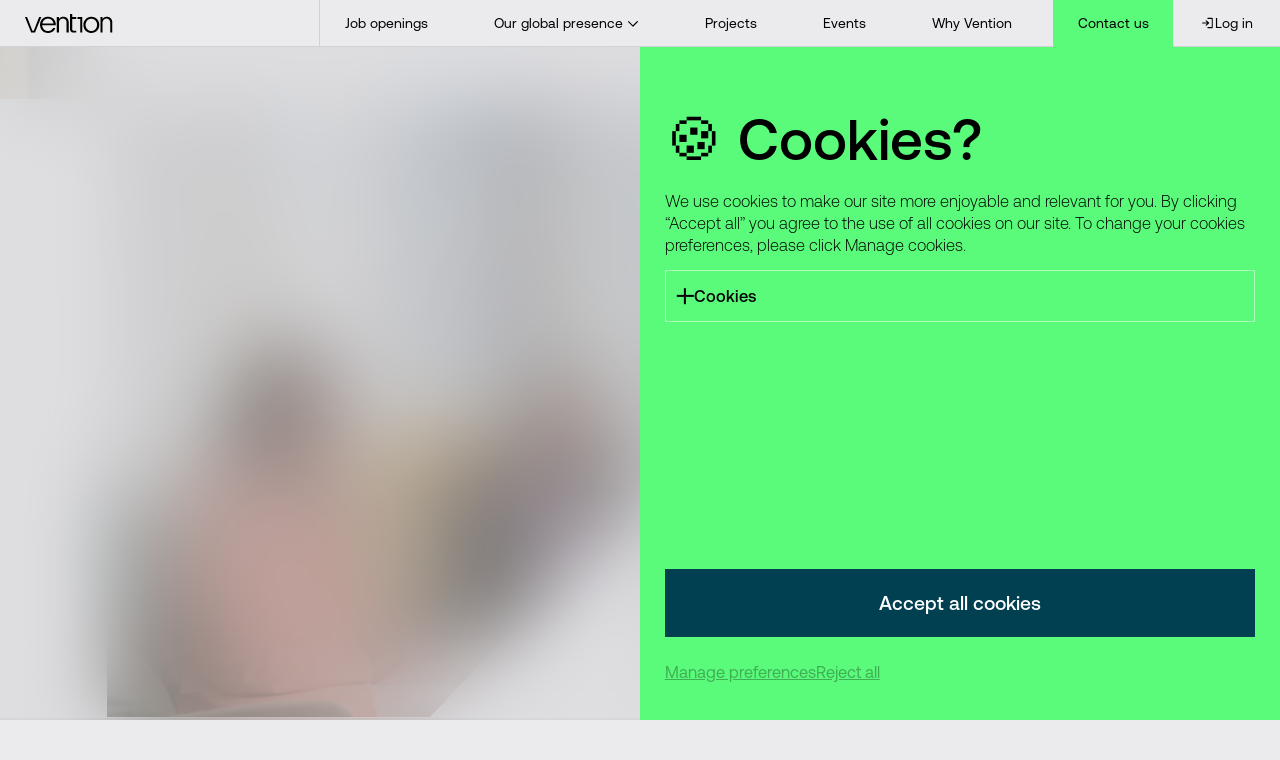

--- FILE ---
content_type: text/html; charset=utf-8
request_url: https://join.ventionteams.com/events?speakers=1
body_size: 24243
content:
<!DOCTYPE html><html lang="en"><head><meta charSet="utf-8"/><meta name="viewport" content="width=device-width"/><title>Vention events</title><meta name="description" content="We regularly host a range of online and offline meetups to allow our team to network and share their knowledge. DevOps, QA, management — whatever interests you, join in and level up!"/><meta name="robots" content="index,follow"/><meta property="og:type" content="website"/><meta property="og:url" content="https://join.ventionteams.com/events"/><meta property="og:title" content="Vention events"/><meta property="og:description" content="We regularly host a range of online and offline meetups to allow our team to network and share their knowledge. DevOps, QA, management — whatever interests you, join in and level up!"/><meta property="og:image" content="https://join.ventionteams.com/openGraph/events.jpg"/><meta property="og:image:width" content="1200"/><meta property="og:image:height" content="627"/><meta property="og:locale" content="en"/><meta property="og:site_name" content="Vention"/><meta name="twitter:card" content="summary"/><meta name="twitter:url" content="https://join.ventionteams.com/events"/><meta name="twitter:domain" content="https://join.ventionteams.com"/><meta name="twitter:title" content="Vention events"/><meta name="twitter:text:title" content="Vention events"/><meta name="twitter:description" content="We regularly host a range of online and offline meetups to allow our team to network and share their knowledge. DevOps, QA, management — whatever interests you, join in and level up!"/><meta name="twitter:text:description" content="We regularly host a range of online and offline meetups to allow our team to network and share their knowledge. DevOps, QA, management — whatever interests you, join in and level up!"/><meta name="twitter:image" content="https://join.ventionteams.com/openGraph/events.jpg"/><link rel="canonical" href="https://join.ventionteams.com/events"/><link rel="alternate" hrefLang="en" href="https://join.ventionteams.com/events?technologies=87"/><meta name="next-head-count" content="24"/><link rel="apple-touch-icon" sizes="180x180" href="/favicon/apple-touch-icon.png"/><link rel="icon" type="image/png" sizes="32x32" href="/favicon/favicon-32x32.png"/><link rel="icon" type="image/png" sizes="16x16" href="/favicon/favicon-16x16.png"/><link rel="manifest" href="/favicon/site.webmanifest"/><link rel="mask-icon" href="/favicon/safari-pinned-tab.svg" color="#5afb7a"/><link rel="shortcut icon" href="/favicon/favicon.ico"/><meta name="msapplication-TileColor" content="#29292b"/><meta name="msapplication-config" content="/favicon/browserconfig.xml"/><meta name="theme-color" content="#ffffff"/><link rel="preload" href="/_next/static/media/7e47382740243983-s.p.woff" as="font" type="font/woff" crossorigin="anonymous" data-next-font="size-adjust"/><link rel="preload" href="/_next/static/media/a3c43d3257eb1412-s.p.woff2" as="font" type="font/woff2" crossorigin="anonymous" data-next-font="size-adjust"/><link rel="preload" href="/_next/static/media/a12d3ce1884eb077-s.p.woff" as="font" type="font/woff" crossorigin="anonymous" data-next-font="size-adjust"/><link rel="preload" href="/_next/static/media/33d1049416de7f4f-s.p.woff" as="font" type="font/woff" crossorigin="anonymous" data-next-font="size-adjust"/><link rel="preload" href="/_next/static/media/21ee5d8b0b3f4218-s.p.woff2" as="font" type="font/woff2" crossorigin="anonymous" data-next-font="size-adjust"/><link rel="preload" href="/_next/static/media/ed586ff9f55fbef2-s.p.woff2" as="font" type="font/woff2" crossorigin="anonymous" data-next-font="size-adjust"/><link rel="preload" href="/_next/static/media/9b886bc7d8118983-s.p.woff" as="font" type="font/woff" crossorigin="anonymous" data-next-font="size-adjust"/><link rel="preload" href="/_next/static/media/99d6c1192238c32a-s.p.woff2" as="font" type="font/woff2" crossorigin="anonymous" data-next-font="size-adjust"/><link rel="preload" href="/_next/static/media/e87bc7395a4f5de5-s.p.woff" as="font" type="font/woff" crossorigin="anonymous" data-next-font="size-adjust"/><link rel="preload" href="/_next/static/media/e4b2c545e02620f6-s.p.woff2" as="font" type="font/woff2" crossorigin="anonymous" data-next-font="size-adjust"/><link rel="preload" href="/_next/static/media/a6c4972a91679e5a-s.p.woff2" as="font" type="font/woff2" crossorigin="anonymous" data-next-font="size-adjust"/><link rel="preload" href="/_next/static/media/95058a9c3e49a56e-s.p.woff2" as="font" type="font/woff2" crossorigin="anonymous" data-next-font="size-adjust"/><link rel="preload" href="/_next/static/css/59ac129fdba64e73.css" as="style"/><link rel="stylesheet" href="/_next/static/css/59ac129fdba64e73.css" data-n-g=""/><noscript data-n-css=""></noscript><script defer="" nomodule="" src="/_next/static/chunks/polyfills-78c92fac7aa8fdd8.js"></script><script defer="" src="/_next/static/chunks/94726e6d.76fcbc226420e165.js"></script><script defer="" src="/_next/static/chunks/5675.deae8fa555c1ce67.js"></script><script defer="" src="/_next/static/chunks/990.bef0e4540b1a6eb2.js"></script><script defer="" src="/_next/static/chunks/6546.3117af5b92c2eb95.js"></script><script defer="" src="/_next/static/chunks/9451.10d652142bbb2f8f.js"></script><script defer="" src="/_next/static/chunks/3737.72f6684a3b95d265.js"></script><script defer="" src="/_next/static/chunks/1400.fd00664e255ebe0e.js"></script><script src="/_next/static/chunks/webpack-f1774a18642e7b91.js" defer=""></script><script src="/_next/static/chunks/framework-840cff9d6bb95703.js" defer=""></script><script src="/_next/static/chunks/main-4f6413350b2f7150.js" defer=""></script><script src="/_next/static/chunks/pages/_app-cafbf79b657686aa.js" defer=""></script><script src="/_next/static/chunks/0-0ac0e0cab6ff0e1c.js" defer=""></script><script src="/_next/static/chunks/5510-1a99b10dff2c2207.js" defer=""></script><script src="/_next/static/chunks/8320-3de6dd428f119766.js" defer=""></script><script src="/_next/static/chunks/7632-406df9b20c1f3691.js" defer=""></script><script src="/_next/static/chunks/3261-861cdeb40b2bc1d9.js" defer=""></script><script src="/_next/static/chunks/pages/%5B%5B...slug%5D%5D-5b12a94c801913b7.js" defer=""></script><script src="/_next/static/Exvtavj8_tVLgDdI6BJWo/_buildManifest.js" defer=""></script><script src="/_next/static/Exvtavj8_tVLgDdI6BJWo/_ssgManifest.js" defer=""></script><style id="__jsx-2160003353">:root{--my-font:'__fonts_0adcfd', '__fonts_Fallback_0adcfd', -apple-system, system-ui, BlinkMacSystemFont, Segoe UI, Roboto, Helvetica Neue, Arial, sans-serif;--georgian-font:'__Noto_Sans_Georgian_e02ae7', '__Noto_Sans_Georgian_Fallback_e02ae7', -apple-system, system-ui, BlinkMacSystemFont, Segoe UI, Roboto, Helvetica Neue, Arial, sans-serif}html,body{scrollbar-gutter:stable;padding-left:env(safe-area-inset-left);padding-right:env(safe-area-inset-right)}</style></head><body><div id="__next"><style data-emotion="css-global paupyx">html{--theme-ui-colors-orange:#FF6A47;--theme-ui-colors-secondary_dim_orange:#753357;--theme-ui-colors-secondary_orange:#52002D;--theme-ui-colors-secondary_reverse_orange:#FF977E;--theme-ui-colors-secondary_dark_orange:#FF977E;--theme-ui-colors-secondary_light_orange:#52002D;--theme-ui-colors-tertiary_orange:#B494A5;--theme-ui-colors-pink:#FF6FFF;--theme-ui-colors-secondary_dim_pink:#61457C;--theme-ui-colors-secondary_pink:#39175B;--theme-ui-colors-secondary_reverse_pink:#FF9AFF;--theme-ui-colors-secondary_dark_pink:#FF9AFF;--theme-ui-colors-secondary_light_pink:#39175B;--theme-ui-colors-tertiary_pink:#AA9DB8;--theme-ui-colors-green:#5AFB7A;--theme-ui-colors-secondary_dim_green:#336674;--theme-ui-colors-secondary_green:#004051;--theme-ui-colors-secondary_reverse_green:#AEFFBE;--theme-ui-colors-secondary_dark_green:#AEFFBE;--theme-ui-colors-secondary_light_green:#004051;--theme-ui-colors-tertiary_green:#93ADB3;--theme-ui-colors-yellow:#D0FC53;--theme-ui-colors-secondary_dim_yellow:#3C6D41;--theme-ui-colors-secondary_yellow:#0B4912;--theme-ui-colors-secondary_reverse_yellow:#EBFFAC;--theme-ui-colors-secondary_dark_yellow:#EBFFAC;--theme-ui-colors-secondary_light_yellow:#0B4912;--theme-ui-colors-tertiary_yellow:#97B19A;--theme-ui-colors-blue:#3155FF;--theme-ui-colors-secondary_dim_blue:#404979;--theme-ui-colors-secondary_blue:#101C57;--theme-ui-colors-secondary_reverse_blue:#53ABFC;--theme-ui-colors-secondary_dark_blue:#53ABFC;--theme-ui-colors-secondary_light_blue:#101C57;--theme-ui-colors-tertiary_blue:#999FB6;--theme-ui-colors-white:#FFF;--theme-ui-colors-dark:#000;--theme-ui-colors-orange_button_text:#000;--theme-ui-colors-pink_button_text:#000;--theme-ui-colors-green_button_text:#000;--theme-ui-colors-yellow_button_text:#000;--theme-ui-colors-blue_button_text:#FFF;--theme-ui-colors-orange_bg_text:#000;--theme-ui-colors-pink_bg_text:#000;--theme-ui-colors-green_bg_text:#000;--theme-ui-colors-yellow_bg_text:#000;--theme-ui-colors-blue_bg_text:#FFF;--theme-ui-colors-orange_primary_text:#000;--theme-ui-colors-pink_primary_text:#000;--theme-ui-colors-green_primary_text:#000;--theme-ui-colors-yellow_primary_text:#000;--theme-ui-colors-blue_primary_text:#FFF;--theme-ui-colors-primary_hover_text:#FFF;--theme-ui-colors-text:#000;--theme-ui-colors-text_reverse:#FFF;--theme-ui-colors-background:#EBEBED;--theme-ui-colors-background2:#E3E3E6;--theme-ui-colors-background_reverse:#29292B;--theme-ui-colors-border:#D2D2D5;--theme-ui-colors-border_light:#D2D2D5;--theme-ui-colors-border_dark:#434345;--theme-ui-colors-border_reverse:#434345;--theme-ui-colors-job_filters_background:rgba(235, 235, 237, 0.6);--theme-ui-colors-red:#C73C3C;--theme-ui-colors-box_shadow:rgba(67, 67, 69, 0.25);--theme-ui-colors-box_shadow_reverse:rgba(255, 255, 255, 0.25);--theme-ui-colors-half_transparent:rgba(0, 0, 0, 0.5);--theme-ui-colors-half_transparent_reverse:rgba(255, 255, 255, 0.5);--theme-ui-colors-filter_border:#EBEBED;--theme-ui-colors-blur_bg:rgba(0,0,0,0.1);--theme-ui-colors-video_fill_bg:#121212;--theme-ui-colors-video_border:#282C4E;--theme-ui-colors-primary:#5AFB7A;--theme-ui-colors-secondary:#004051;--theme-ui-colors-secondary_reverse:#AEFFBE;--theme-ui-colors-primary_text:#000;--theme-ui-colors-dark_border:#434345;--theme-ui-colors-secondary_dark:#AEFFBE;--theme-ui-colors-secondary_light:#004051;color:var(--theme-ui-colors-text);background-color:var(--theme-ui-colors-background);}html.theme-ui-light,.theme-ui-light html{--theme-ui-colors-text:#000;--theme-ui-colors-text_reverse:#FFF;--theme-ui-colors-background:#EBEBED;--theme-ui-colors-background2:#E3E3E6;--theme-ui-colors-background_reverse:#29292B;--theme-ui-colors-border:#D2D2D5;--theme-ui-colors-border_reverse:#434345;--theme-ui-colors-secondary_orange:#52002D;--theme-ui-colors-secondary_pink:#39175B;--theme-ui-colors-secondary_green:#004051;--theme-ui-colors-secondary_yellow:#0B4912;--theme-ui-colors-secondary_blue:#101C57;--theme-ui-colors-secondary_reverse_orange:#FF977E;--theme-ui-colors-secondary_reverse_pink:#FF9AFF;--theme-ui-colors-secondary_reverse_green:#AEFFBE;--theme-ui-colors-secondary_reverse_yellow:#EBFFAC;--theme-ui-colors-secondary_reverse_blue:#53ABFC;--theme-ui-colors-tertiary_orange:#B494A5;--theme-ui-colors-tertiary_pink:#AA9DB8;--theme-ui-colors-tertiary_green:#93ADB3;--theme-ui-colors-tertiary_yellow:#97B19A;--theme-ui-colors-tertiary_blue:#999FB6;--theme-ui-colors-primary_hover_text:#FFF;--theme-ui-colors-red:#C73C3C;--theme-ui-colors-box_shadow:rgba(67, 67, 69, 0.25);--theme-ui-colors-box_shadow_reverse:rgba(255, 255, 255, 0.25);--theme-ui-colors-half_transparent:rgba(0, 0, 0, 0.5);--theme-ui-colors-half_transparent_reverse:rgba(255, 255, 255, 0.5);--theme-ui-colors-filter_border:#EBEBED;--theme-ui-colors-secondary:#004051;--theme-ui-colors-secondary_reverse:#AEFFBE;}html.theme-ui-dark,.theme-ui-dark html{--theme-ui-colors-text:#FFF;--theme-ui-colors-text_reverse:#000;--theme-ui-colors-background:#29292B;--theme-ui-colors-background2:#202022;--theme-ui-colors-background_reverse:#EBEBED;--theme-ui-colors-border:#434345;--theme-ui-colors-border_reverse:#D2D2D5;--theme-ui-colors-secondary_orange:#FF977E;--theme-ui-colors-secondary_pink:#FF9AFF;--theme-ui-colors-secondary_green:#AEFFBE;--theme-ui-colors-secondary_yellow:#EBFFAC;--theme-ui-colors-secondary_blue:#53ABFC;--theme-ui-colors-secondary_reverse_orange:#52002D;--theme-ui-colors-secondary_reverse_pink:#39175B;--theme-ui-colors-secondary_reverse_green:#004051;--theme-ui-colors-secondary_reverse_yellow:#0B4912;--theme-ui-colors-secondary_reverse_blue:#101C57;--theme-ui-colors-tertiary_orange:#795046;--theme-ui-colors-tertiary_pink:#79517A;--theme-ui-colors-tertiary_green:#597960;--theme-ui-colors-tertiary_yellow:#717959;--theme-ui-colors-tertiary_blue:#345879;--theme-ui-colors-primary_hover_text:#000;--theme-ui-colors-red:#FF4F4F;--theme-ui-colors-box_shadow:rgba(255, 255, 255, 0.25);--theme-ui-colors-box_shadow_reverse:rgba(67, 67, 69, 0.25);--theme-ui-colors-half_transparent:rgba(255, 255, 255, 0.5);--theme-ui-colors-half_transparent_reverse:rgba(0, 0, 0, 0.5);--theme-ui-colors-filter_border:#4F4F52;--theme-ui-colors-secondary:#AEFFBE;--theme-ui-colors-secondary_reverse:#004051;}</style><style data-emotion="css-global 3cd3o1">*{box-sizing:border-box;}body{margin:0;}</style><style data-emotion="css vglwiy">.css-vglwiy{width:100%;position:-webkit-sticky;position:sticky;top:0;z-index:10;}</style><style data-emotion="css 1a84rlc">.css-1a84rlc{box-sizing:border-box;margin:0;min-width:0;width:100%;position:-webkit-sticky;position:sticky;top:0;z-index:10;}</style><header class="css-1a84rlc"><style data-emotion="css ebhavx">.css-ebhavx{width:100%;max-width:100vw;position:relative;height:calc(52px + 12 * ((100vw - 384px) / 688));max-height:calc(52px + 12 * ((100vw - 384px) / 688));z-index:10;}@media screen and (min-width: 1080px){.css-ebhavx{height:calc(41px + 27 * ((100vw - 1080px) / 840));max-height:calc(41px + 27 * ((100vw - 1080px) / 840));}}</style><style data-emotion="css 12s2lod">.css-12s2lod{box-sizing:border-box;margin:0;min-width:0;width:100%;max-width:100vw;position:relative;height:calc(52px + 12 * ((100vw - 384px) / 688));max-height:calc(52px + 12 * ((100vw - 384px) / 688));z-index:10;}@media screen and (min-width: 1080px){.css-12s2lod{height:calc(41px + 27 * ((100vw - 1080px) / 840));max-height:calc(41px + 27 * ((100vw - 1080px) / 840));}}</style><div class="css-12s2lod"><style data-emotion="css icdtho">.css-icdtho{grid-gap:0;grid-template-columns:13.5fr 0fr 0fr 2.5fr;background-color:var(--theme-ui-colors-background);border-bottom:1px solid;border-color:var(--theme-ui-colors-border);position:relative;z-index:2;height:100%;}@media screen and (min-width: 768px){.css-icdtho{grid-template-columns:14fr 0fr 0fr 2fr;}}@media screen and (min-width: 1080px){.css-icdtho{grid-template-columns:6fr 16fr 2fr 0fr;}}</style><style data-emotion="css 1uxk1m5">.css-1uxk1m5{box-sizing:border-box;margin:0;min-width:0;display:grid;grid-gap:3px;grid-gap:0;grid-template-columns:13.5fr 0fr 0fr 2.5fr;background-color:var(--theme-ui-colors-background);border-bottom:1px solid;border-color:var(--theme-ui-colors-border);position:relative;z-index:2;height:100%;}@media screen and (min-width: 768px){.css-1uxk1m5{grid-template-columns:14fr 0fr 0fr 2fr;}}@media screen and (min-width: 1080px){.css-1uxk1m5{grid-template-columns:6fr 16fr 2fr 0fr;}}</style><div class="css-1uxk1m5"><style data-emotion="css hu02b6">.css-hu02b6{padding-left:calc(12px + 4 * ((100vw - 384px) / 384));padding-right:calc(12px + 4 * ((100vw - 384px) / 384));border-right-width:0;border-right-style:solid;border-right-color:var(--theme-ui-colors-border);}@media screen and (min-width: 768px){.css-hu02b6{padding-left:calc(16px + 4 * ((100vw - 768px) / 304));padding-right:calc(16px + 4 * ((100vw - 768px) / 304));}}@media screen and (min-width: 1080px){.css-hu02b6{padding-left:calc(20px + 20 * ((100vw - 1080px) / 840));padding-right:calc(20px + 20 * ((100vw - 1080px) / 840));border-right-width:1px;}}</style><style data-emotion="css 1xj1ho9">.css-1xj1ho9{display:-webkit-box;display:-webkit-flex;display:-ms-flexbox;display:flex;padding-left:calc(12px + 4 * ((100vw - 384px) / 384));padding-right:calc(12px + 4 * ((100vw - 384px) / 384));border-right-width:0;border-right-style:solid;border-right-color:var(--theme-ui-colors-border);}@media screen and (min-width: 768px){.css-1xj1ho9{padding-left:calc(16px + 4 * ((100vw - 768px) / 304));padding-right:calc(16px + 4 * ((100vw - 768px) / 304));}}@media screen and (min-width: 1080px){.css-1xj1ho9{padding-left:calc(20px + 20 * ((100vw - 1080px) / 840));padding-right:calc(20px + 20 * ((100vw - 1080px) / 840));border-right-width:1px;}}</style><style data-emotion="css 1xykvl3">.css-1xykvl3{box-sizing:border-box;margin:0;min-width:0;display:-webkit-box;display:-webkit-flex;display:-ms-flexbox;display:flex;padding-left:calc(12px + 4 * ((100vw - 384px) / 384));padding-right:calc(12px + 4 * ((100vw - 384px) / 384));border-right-width:0;border-right-style:solid;border-right-color:var(--theme-ui-colors-border);}@media screen and (min-width: 768px){.css-1xykvl3{padding-left:calc(16px + 4 * ((100vw - 768px) / 304));padding-right:calc(16px + 4 * ((100vw - 768px) / 304));}}@media screen and (min-width: 1080px){.css-1xykvl3{padding-left:calc(20px + 20 * ((100vw - 1080px) / 840));padding-right:calc(20px + 20 * ((100vw - 1080px) / 840));border-right-width:1px;}}</style><div class="css-1xykvl3"><a href="/"><style data-emotion="css 1wujv9t">.css-1wujv9t{-webkit-align-items:center;-webkit-box-align:center;-ms-flex-align:center;align-items:center;height:100%;}</style><style data-emotion="css 1xic8vb">.css-1xic8vb{display:-webkit-box;display:-webkit-flex;display:-ms-flexbox;display:flex;-webkit-align-items:center;-webkit-box-align:center;-ms-flex-align:center;align-items:center;height:100%;}</style><style data-emotion="css 1039k6w">.css-1039k6w{box-sizing:border-box;margin:0;min-width:0;display:-webkit-box;display:-webkit-flex;display:-ms-flexbox;display:flex;-webkit-align-items:center;-webkit-box-align:center;-ms-flex-align:center;align-items:center;height:100%;}</style><div class="css-1039k6w"><style data-emotion="css g72nv7">.css-g72nv7{-webkit-align-items:center;-webkit-box-align:center;-ms-flex-align:center;align-items:center;-webkit-box-pack:center;-ms-flex-pack:center;-webkit-justify-content:center;justify-content:center;position:relative;width:100%;}.css-g72nv7 svg,.css-g72nv7 path,.css-g72nv7 circle{fill:var(--theme-ui-colors-text);transition-property:all;transition-duration:.2s;transition-timing-function:ease;transition-delay:0s;stroke-width:0;}.css-g72nv7 svg{height:calc(20px + 2 * ((100vw - 384px) / 384));}@media screen and (min-width: 768px){.css-g72nv7 svg{height:calc(22px + 2 * ((100vw - 768px) / 304));}}@media screen and (min-width: 1080px){.css-g72nv7 svg{height:calc(16px + 14 * ((100vw - 1080px) / 840));}}</style><style data-emotion="css gr4zre">.css-gr4zre{display:-webkit-box;display:-webkit-flex;display:-ms-flexbox;display:flex;-webkit-align-items:center;-webkit-box-align:center;-ms-flex-align:center;align-items:center;-webkit-box-pack:center;-ms-flex-pack:center;-webkit-justify-content:center;justify-content:center;position:relative;width:100%;}.css-gr4zre svg,.css-gr4zre path,.css-gr4zre circle{fill:var(--theme-ui-colors-text);transition-property:all;transition-duration:.2s;transition-timing-function:ease;transition-delay:0s;stroke-width:0;}.css-gr4zre svg{height:calc(20px + 2 * ((100vw - 384px) / 384));}@media screen and (min-width: 768px){.css-gr4zre svg{height:calc(22px + 2 * ((100vw - 768px) / 304));}}@media screen and (min-width: 1080px){.css-gr4zre svg{height:calc(16px + 14 * ((100vw - 1080px) / 840));}}</style><style data-emotion="css lmhugb">.css-lmhugb{box-sizing:border-box;margin:0;min-width:0;display:-webkit-box;display:-webkit-flex;display:-ms-flexbox;display:flex;-webkit-align-items:center;-webkit-box-align:center;-ms-flex-align:center;align-items:center;-webkit-box-pack:center;-ms-flex-pack:center;-webkit-justify-content:center;justify-content:center;position:relative;width:100%;}.css-lmhugb svg,.css-lmhugb path,.css-lmhugb circle{fill:var(--theme-ui-colors-text);transition-property:all;transition-duration:.2s;transition-timing-function:ease;transition-delay:0s;stroke-width:0;}.css-lmhugb svg{height:calc(20px + 2 * ((100vw - 384px) / 384));}@media screen and (min-width: 768px){.css-lmhugb svg{height:calc(22px + 2 * ((100vw - 768px) / 304));}}@media screen and (min-width: 1080px){.css-lmhugb svg{height:calc(16px + 14 * ((100vw - 1080px) / 840));}}</style><div class="css-lmhugb"><svg xmlns="http://www.w3.org/2000/svg" fill="none" viewBox="0 0 140 30"><g fill="#000"><path d="M26.816 17.903c.03 1.022.215 1.95.521 2.847.906 2.657 2.55 4.658 5.22 5.695 1.825.71 3.7.762 5.583.261 2.008-.533 3.653-1.607 4.8-3.371.218-.336.365-.717.568-1.064.06-.103.197-.229.3-.23 1.032-.016 2.063-.008 3.094-.004.034 0 .067.02.154.048-.084.278-.155.56-.253.83-1.23 3.379-3.677 5.46-7.064 6.442-2.895.839-5.806.817-8.656-.258-3.035-1.145-5.203-3.236-6.525-6.186-1.15-2.566-1.425-5.257-1.016-8.03.42-2.847 1.594-5.317 3.687-7.313 1.59-1.517 3.48-2.493 5.63-2.933 3.048-.625 6.003-.339 8.765 1.146 3.342 1.797 5.333 4.615 6.012 8.342.21 1.156.255 2.332.137 3.509-.019.193-.085.276-.282.27-.26-.008-.521 0-.782 0H26.815zm17.541-2.76c-.453-4.552-4.486-8.244-9.373-7.879-4.924.367-7.625 4.48-8.035 7.879zM103.178 30c-2.637-.09-5.078-.73-7.238-2.262-2.432-1.726-3.946-4.09-4.638-6.971-.758-3.155-.61-6.272.707-9.257 1.662-3.769 4.567-6.051 8.613-6.836 2.889-.56 5.693-.254 8.334 1.078 3.129 1.576 5.117 4.128 6.047 7.477.879 3.165.763 6.323-.51 9.367-1.571 3.756-4.387 6.103-8.368 6.99-.965.214-1.963.28-2.946.414zm8.922-12.829a10.8 10.8 0 0 0-.801-4.194c-1.542-3.772-5.149-5.956-9.181-5.447-3.613.457-5.965 2.518-7.216 5.875-.819 2.196-.86 4.456-.263 6.71.542 2.05 1.604 3.793 3.328 5.071 2.111 1.566 4.487 2.014 7.039 1.515 2.004-.392 3.645-1.428 4.919-3.023 1.52-1.9 2.162-4.1 2.175-6.507M120.592 4.885v2.84c.089-.06.133-.074.156-.106 1.857-2.499 4.41-3.418 7.43-3.245 1.633.093 3.136.588 4.449 1.588 1.494 1.139 2.421 2.664 2.831 4.47.231 1.02.379 2.082.387 3.127.039 5.134.019 10.268.018 15.403 0 .127-.013.255-.022.404-.13.009-.234.021-.338.021-.865.002-1.731-.012-2.596.008-.296.008-.36-.1-.356-.368.013-.83.005-1.66.005-2.49V13.908c0-1.319-.21-2.594-.823-3.78-1.117-2.163-3.192-3.074-5.45-2.915-3.086.218-5.116 2.485-5.552 5.368-.093.618-.136 1.25-.137 1.875-.011 4.814-.006 9.629-.006 14.443v.49h-2.354q-.953 0-.953-.936l.001-23.087q0-.48.481-.48h2.83zM68.001 29.375h-3.257c-.008-.16-.023-.308-.023-.457-.001-4.98.01-9.96-.007-14.942-.006-1.52-.25-3.003-1.105-4.31-1.235-1.887-3.04-2.6-5.22-2.444-3.145.225-5.136 2.567-5.54 5.501-.078.573-.11 1.157-.11 1.735q-.014 7.258 0 14.515c0 .312-.064.434-.408.424a39 39 0 0 0-2.49 0c-.346.011-.406-.118-.406-.426.007-5.81.005-11.621.005-17.432 0-2.087.006-4.174-.006-6.261-.002-.31.077-.41.395-.402.853.021 1.708.016 2.56.001.261-.004.354.068.35.34-.015.782-.005 1.564-.002 2.347 0 .044.017.088.038.19.17-.218.3-.405.449-.576 1.862-2.158 4.266-2.97 7.05-2.814 1.43.08 2.779.464 3.99 1.244 1.735 1.12 2.789 2.734 3.324 4.705.31 1.14.417 2.304.416 3.484C67.998 18.86 68 23.924 68 28.987v.388M25.27 4.907c-.197.51-.38.993-.57 1.473l-7.11 17.926c-.636 1.606-1.276 3.21-1.902 4.82-.08.204-.18.267-.389.266a608 608 0 0 0-5.336.002c-.23.002-.33-.084-.41-.29Q5.945 19.971 2.33 10.842 1.248 8.12.165 5.397C.105 5.246.06 5.089 0 4.916c.102-.014.17-.03.24-.03.925-.002 1.85-.011 2.775.009.125.003.318.122.362.234C4.89 9.024 6.39 12.924 7.892 16.823c1.196 3.104 2.394 6.206 3.584 9.312.086.223.203.309.445.299q.713-.03 1.422 0c.246.011.351-.077.436-.3 1.19-3.106 2.389-6.209 3.586-9.312 1.49-3.864 2.982-7.73 4.463-11.598.095-.249.208-.351.482-.346.878.016 1.756.006 2.633.007.093 0 .185.012.328.022M73.318.001v.442c0 1.257-.006 2.514.003 3.771.005.733-.144.668.688.669 1.778.004 3.557.001 5.336.001h.44c.01.16.023.276.023.392.002.724-.011 1.448.006 2.17.006.28-.08.369-.363.367-1.695-.01-3.392-.005-5.087-.004-.237 0-.475.015-.712-.004-.269-.021-.343.083-.34.347.014 1.161.007 2.324.007 3.487 0 3.902-.003 7.804.004 11.706 0 .377.015.765.103 1.129.285 1.175 1.157 1.884 2.413 1.932 1.125.042 2.253.032 3.38.015.353-.005.445.113.436.447-.021.71-.018 1.424-.001 2.135.006.283-.063.396-.373.392-1.34-.02-2.68.008-4.02-.027a6.2 6.2 0 0 1-2.605-.63c-1.488-.742-2.282-1.989-2.526-3.599a11 11 0 0 1-.11-1.63c-.006-7.673-.004-15.347-.004-23.02q0-.488.474-.489h2.828zM89.116 29.372h-3.277v-.467c0-6.922 0-13.846.009-20.769 0-.287-.104-.331-.35-.33-1.173.009-2.347-.006-3.52.01-.312.005-.411-.086-.403-.4.019-.826.006-1.653.006-2.509.156-.009.27-.02.385-.02 2.252-.002 4.504.005 6.756-.008.321-.002.419.081.419.413-.01 7.907-.008 15.814-.009 23.721 0 .105-.01.21-.017.36z"></path></g></svg></div></div></a></div><style data-emotion="css 31qk2s">.css-31qk2s{-webkit-box-pack:end;-ms-flex-pack:end;-webkit-justify-content:end;justify-content:end;-webkit-align-items:center;-webkit-box-align:center;-ms-flex-align:center;align-items:center;width:100%;}@media screen and (min-width: 1080px){.css-31qk2s{-webkit-box-pack:justify;-webkit-justify-content:space-between;justify-content:space-between;}}</style><style data-emotion="css t8170e">.css-t8170e{display:-webkit-box;display:-webkit-flex;display:-ms-flexbox;display:flex;-webkit-box-pack:end;-ms-flex-pack:end;-webkit-justify-content:end;justify-content:end;-webkit-align-items:center;-webkit-box-align:center;-ms-flex-align:center;align-items:center;width:100%;}@media screen and (min-width: 1080px){.css-t8170e{-webkit-box-pack:justify;-webkit-justify-content:space-between;justify-content:space-between;}}</style><style data-emotion="css n5ojsq">.css-n5ojsq{box-sizing:border-box;margin:0;min-width:0;display:-webkit-box;display:-webkit-flex;display:-ms-flexbox;display:flex;-webkit-box-pack:end;-ms-flex-pack:end;-webkit-justify-content:end;justify-content:end;-webkit-align-items:center;-webkit-box-align:center;-ms-flex-align:center;align-items:center;width:100%;}@media screen and (min-width: 1080px){.css-n5ojsq{-webkit-box-pack:justify;-webkit-justify-content:space-between;justify-content:space-between;}}</style><div class="css-n5ojsq"><style data-emotion="css 1e2kgnc">.css-1e2kgnc{height:100%;display:none;}@media screen and (min-width: 1080px){.css-1e2kgnc{display:-webkit-box;display:-webkit-flex;display:-ms-flexbox;display:flex;}}.css-1e2kgnc:hover{background-color:var(--theme-ui-colors-background2);}</style><style data-emotion="css vjrcee">.css-vjrcee{box-sizing:border-box;margin:0;min-width:0;height:100%;display:none;}@media screen and (min-width: 1080px){.css-vjrcee{display:-webkit-box;display:-webkit-flex;display:-ms-flexbox;display:flex;}}.css-vjrcee:hover{background-color:var(--theme-ui-colors-background2);}</style><div class="css-vjrcee"><a href="/job-openings"><style data-emotion="css qu1mby">.css-qu1mby{padding-left:calc(12px + 4 * ((100vw - 384px) / 384));padding-right:calc(12px + 4 * ((100vw - 384px) / 384));height:100%;-webkit-align-items:center;-webkit-box-align:center;-ms-flex-align:center;align-items:center;position:relative;z-index:5;background-color:transparent;}@media screen and (min-width: 768px){.css-qu1mby{padding-left:calc(16px + 4 * ((100vw - 768px) / 304));padding-right:calc(16px + 4 * ((100vw - 768px) / 304));}}@media screen and (min-width: 1080px){.css-qu1mby{padding-left:calc(20px + 20 * ((100vw - 1080px) / 840));padding-right:calc(20px + 20 * ((100vw - 1080px) / 840));}}.css-qu1mby span{color:var(--theme-ui-colors-text);}</style><style data-emotion="css 8ymhx4">.css-8ymhx4{display:-webkit-box;display:-webkit-flex;display:-ms-flexbox;display:flex;padding-left:calc(12px + 4 * ((100vw - 384px) / 384));padding-right:calc(12px + 4 * ((100vw - 384px) / 384));height:100%;-webkit-align-items:center;-webkit-box-align:center;-ms-flex-align:center;align-items:center;position:relative;z-index:5;background-color:transparent;}@media screen and (min-width: 768px){.css-8ymhx4{padding-left:calc(16px + 4 * ((100vw - 768px) / 304));padding-right:calc(16px + 4 * ((100vw - 768px) / 304));}}@media screen and (min-width: 1080px){.css-8ymhx4{padding-left:calc(20px + 20 * ((100vw - 1080px) / 840));padding-right:calc(20px + 20 * ((100vw - 1080px) / 840));}}.css-8ymhx4 span{color:var(--theme-ui-colors-text);}</style><style data-emotion="css 5bxyn2">.css-5bxyn2{box-sizing:border-box;margin:0;min-width:0;display:-webkit-box;display:-webkit-flex;display:-ms-flexbox;display:flex;padding-left:calc(12px + 4 * ((100vw - 384px) / 384));padding-right:calc(12px + 4 * ((100vw - 384px) / 384));height:100%;-webkit-align-items:center;-webkit-box-align:center;-ms-flex-align:center;align-items:center;position:relative;z-index:5;background-color:transparent;}@media screen and (min-width: 768px){.css-5bxyn2{padding-left:calc(16px + 4 * ((100vw - 768px) / 304));padding-right:calc(16px + 4 * ((100vw - 768px) / 304));}}@media screen and (min-width: 1080px){.css-5bxyn2{padding-left:calc(20px + 20 * ((100vw - 1080px) / 840));padding-right:calc(20px + 20 * ((100vw - 1080px) / 840));}}.css-5bxyn2 span{color:var(--theme-ui-colors-text);}</style><div class="css-5bxyn2"><style data-emotion="css oma421">.css-oma421{color:var(--theme-ui-colors-text);}</style><style data-emotion="css 1aezeko">.css-1aezeko{box-sizing:border-box;margin:0;min-width:0;font-family:var(--my-font)!important;line-height:1.4!important;font-weight:400!important;font-size:calc(14px + 1 * ((100vw - 384px) / 384))!important;color:var(--theme-ui-colors-text);}@media screen and (min-width: 768px){.css-1aezeko{font-size:calc(15px + 1 * ((100vw - 768px) / 304))!important;}}@media screen and (min-width: 1080px){.css-1aezeko{font-size:calc(12px + 8 * ((100vw - 1080px) / 840))!important;}}</style><span class="css-1aezeko">Job openings</span></div></a></div><div class="css-vjrcee"><style data-emotion="css bf9q3r">.css-bf9q3r{height:100%;cursor:pointer;}</style><style data-emotion="css 11udc86">.css-11udc86{box-sizing:border-box;margin:0;min-width:0;height:100%;cursor:pointer;}</style><div class="css-11udc86"><style data-emotion="css 1vqt3xu">.css-1vqt3xu{position:relative;z-index:4;height:100%;-webkit-align-items:center;-webkit-box-align:center;-ms-flex-align:center;align-items:center;-webkit-box-pack:center;-ms-flex-pack:center;-webkit-justify-content:center;justify-content:center;box-sizing:initial;padding-left:calc(12px + 4 * ((100vw - 384px) / 384));padding-right:calc(12px + 4 * ((100vw - 384px) / 384));}@media screen and (min-width: 768px){.css-1vqt3xu{padding-left:calc(16px + 4 * ((100vw - 768px) / 304));padding-right:calc(16px + 4 * ((100vw - 768px) / 304));}}@media screen and (min-width: 1080px){.css-1vqt3xu{padding-left:calc(20px + 20 * ((100vw - 1080px) / 840));padding-right:calc(20px + 20 * ((100vw - 1080px) / 840));}}</style><style data-emotion="css kw4jn8">.css-kw4jn8{display:-webkit-box;display:-webkit-flex;display:-ms-flexbox;display:flex;position:relative;z-index:4;height:100%;-webkit-align-items:center;-webkit-box-align:center;-ms-flex-align:center;align-items:center;-webkit-box-pack:center;-ms-flex-pack:center;-webkit-justify-content:center;justify-content:center;box-sizing:initial;padding-left:calc(12px + 4 * ((100vw - 384px) / 384));padding-right:calc(12px + 4 * ((100vw - 384px) / 384));}@media screen and (min-width: 768px){.css-kw4jn8{padding-left:calc(16px + 4 * ((100vw - 768px) / 304));padding-right:calc(16px + 4 * ((100vw - 768px) / 304));}}@media screen and (min-width: 1080px){.css-kw4jn8{padding-left:calc(20px + 20 * ((100vw - 1080px) / 840));padding-right:calc(20px + 20 * ((100vw - 1080px) / 840));}}</style><style data-emotion="css 148c3e3">.css-148c3e3{box-sizing:border-box;margin:0;min-width:0;display:-webkit-box;display:-webkit-flex;display:-ms-flexbox;display:flex;position:relative;z-index:4;height:100%;-webkit-align-items:center;-webkit-box-align:center;-ms-flex-align:center;align-items:center;-webkit-box-pack:center;-ms-flex-pack:center;-webkit-justify-content:center;justify-content:center;box-sizing:initial;padding-left:calc(12px + 4 * ((100vw - 384px) / 384));padding-right:calc(12px + 4 * ((100vw - 384px) / 384));}@media screen and (min-width: 768px){.css-148c3e3{padding-left:calc(16px + 4 * ((100vw - 768px) / 304));padding-right:calc(16px + 4 * ((100vw - 768px) / 304));}}@media screen and (min-width: 1080px){.css-148c3e3{padding-left:calc(20px + 20 * ((100vw - 1080px) / 840));padding-right:calc(20px + 20 * ((100vw - 1080px) / 840));}}</style><div class="test css-148c3e3"><style data-emotion="css 5mxgmp">.css-5mxgmp{color:var(--theme-ui-colors-text);transition-property:all;transition-duration:.2s;transition-timing-function:ease;transition-delay:0s;}</style><style data-emotion="css kz9n75">.css-kz9n75{box-sizing:border-box;margin:0;min-width:0;font-family:var(--my-font)!important;line-height:1.4!important;font-weight:400!important;font-size:calc(14px + 1 * ((100vw - 384px) / 384))!important;color:var(--theme-ui-colors-text);transition-property:all;transition-duration:.2s;transition-timing-function:ease;transition-delay:0s;}@media screen and (min-width: 768px){.css-kz9n75{font-size:calc(15px + 1 * ((100vw - 768px) / 304))!important;}}@media screen and (min-width: 1080px){.css-kz9n75{font-size:calc(12px + 8 * ((100vw - 1080px) / 840))!important;}}</style><span class="css-kz9n75">Our global presence</span><style data-emotion="css 18pbkl7">.css-18pbkl7{-webkit-align-items:center;-webkit-box-align:center;-ms-flex-align:center;align-items:center;-webkit-box-pack:center;-ms-flex-pack:center;-webkit-justify-content:center;justify-content:center;position:relative;height:calc(10px + 6 * ((100vw - 1080px) / 840));width:calc(10px + 6 * ((100vw - 1080px) / 840));margin-left:calc(4px + 3 * ((100vw - 1080px) / 840));transition-property:all;transition-duration:.2s;transition-timing-function:ease;transition-delay:0s;-webkit-transform:rotate(180deg);-moz-transform:rotate(180deg);-ms-transform:rotate(180deg);transform:rotate(180deg);}.css-18pbkl7 svg,.css-18pbkl7 path,.css-18pbkl7 circle{fill:var(--theme-ui-colors-text);transition-property:all;transition-duration:.2s;transition-timing-function:ease;transition-delay:0s;stroke-width:0;}.css-18pbkl7 svg{height:100%;}</style><style data-emotion="css nzc2je">.css-nzc2je{display:-webkit-box;display:-webkit-flex;display:-ms-flexbox;display:flex;-webkit-align-items:center;-webkit-box-align:center;-ms-flex-align:center;align-items:center;-webkit-box-pack:center;-ms-flex-pack:center;-webkit-justify-content:center;justify-content:center;position:relative;height:calc(10px + 6 * ((100vw - 1080px) / 840));width:calc(10px + 6 * ((100vw - 1080px) / 840));margin-left:calc(4px + 3 * ((100vw - 1080px) / 840));transition-property:all;transition-duration:.2s;transition-timing-function:ease;transition-delay:0s;-webkit-transform:rotate(180deg);-moz-transform:rotate(180deg);-ms-transform:rotate(180deg);transform:rotate(180deg);}.css-nzc2je svg,.css-nzc2je path,.css-nzc2je circle{fill:var(--theme-ui-colors-text);transition-property:all;transition-duration:.2s;transition-timing-function:ease;transition-delay:0s;stroke-width:0;}.css-nzc2je svg{height:100%;}</style><style data-emotion="css k943co">.css-k943co{box-sizing:border-box;margin:0;min-width:0;display:-webkit-box;display:-webkit-flex;display:-ms-flexbox;display:flex;-webkit-align-items:center;-webkit-box-align:center;-ms-flex-align:center;align-items:center;-webkit-box-pack:center;-ms-flex-pack:center;-webkit-justify-content:center;justify-content:center;position:relative;height:calc(10px + 6 * ((100vw - 1080px) / 840));width:calc(10px + 6 * ((100vw - 1080px) / 840));margin-left:calc(4px + 3 * ((100vw - 1080px) / 840));transition-property:all;transition-duration:.2s;transition-timing-function:ease;transition-delay:0s;-webkit-transform:rotate(180deg);-moz-transform:rotate(180deg);-ms-transform:rotate(180deg);transform:rotate(180deg);}.css-k943co svg,.css-k943co path,.css-k943co circle{fill:var(--theme-ui-colors-text);transition-property:all;transition-duration:.2s;transition-timing-function:ease;transition-delay:0s;stroke-width:0;}.css-k943co svg{height:100%;}</style><div class="css-k943co"><svg xmlns="http://www.w3.org/2000/svg" fill="none" viewBox="0 0 24 13"><path fill="#000" fill-rule="evenodd" d="M12 3.512 2.512 13 .756 11.243 11.999 0 12 .001h.001l11.243 11.242L21.488 13z" clip-rule="evenodd"></path></svg></div><style data-emotion="css 1a8r4i6">.css-1a8r4i6{position:absolute;left:0;right:0;bottom:0;height:100%;border-bottom-width:calc(2px + 2 * ((100vw - 1080px) / 840));border-bottom-style:solid;border-bottom-color:transparent;background-color:transparent;z-index:-1;transition-property:all;transition-duration:.2s;transition-timing-function:ease;transition-delay:0s;}</style><style data-emotion="css 4iddbu">.css-4iddbu{box-sizing:border-box;margin:0;min-width:0;position:absolute;left:0;right:0;bottom:0;height:100%;border-bottom-width:calc(2px + 2 * ((100vw - 1080px) / 840));border-bottom-style:solid;border-bottom-color:transparent;background-color:transparent;z-index:-1;transition-property:all;transition-duration:.2s;transition-timing-function:ease;transition-delay:0s;}</style><div class="css-4iddbu"></div></div></div></div><div class="css-vjrcee"><a href="/our-work"><div class="css-5bxyn2"><span class="css-1aezeko">Projects</span></div></a></div><div class="css-vjrcee"><a href="/events"><div class="css-5bxyn2"><span class="css-1aezeko">Events</span></div></a></div><div class="css-vjrcee"><a href="/why-vention"><div class="css-5bxyn2"><span class="css-1aezeko">Why Vention</span></div></a></div><style data-emotion="css 292q3q">.css-292q3q{height:100%;display:none;}@media screen and (min-width: 1080px){.css-292q3q{display:-webkit-box;display:-webkit-flex;display:-ms-flexbox;display:flex;}}</style><style data-emotion="css 11de4sz">.css-11de4sz{box-sizing:border-box;margin:0;min-width:0;height:100%;display:none;}@media screen and (min-width: 1080px){.css-11de4sz{display:-webkit-box;display:-webkit-flex;display:-ms-flexbox;display:flex;}}</style><div class="css-11de4sz"><a href="/contact-us"><style data-emotion="css 6a145l">.css-6a145l{height:calc(100% + 1px);-webkit-align-items:center;-webkit-box-align:center;-ms-flex-align:center;align-items:center;position:relative;z-index:3;padding-left:calc(12px + 4 * ((100vw - 384px) / 384));padding-right:calc(12px + 4 * ((100vw - 384px) / 384));background-color:var(--theme-ui-colors-primary);}@media screen and (min-width: 768px){.css-6a145l{padding-left:calc(16px + 4 * ((100vw - 768px) / 304));padding-right:calc(16px + 4 * ((100vw - 768px) / 304));}}@media screen and (min-width: 1080px){.css-6a145l{padding-left:calc(20px + 20 * ((100vw - 1080px) / 840));padding-right:calc(20px + 20 * ((100vw - 1080px) / 840));}}.css-6a145l span{color:var(--theme-ui-colors-primary_text);}.css-6a145l:hover{background-color:var(--theme-ui-colors-secondary);}.css-6a145l:hover span{color:var(--theme-ui-colors-primary_hover_text);}</style><style data-emotion="css 1b8gawy">.css-1b8gawy{display:-webkit-box;display:-webkit-flex;display:-ms-flexbox;display:flex;height:calc(100% + 1px);-webkit-align-items:center;-webkit-box-align:center;-ms-flex-align:center;align-items:center;position:relative;z-index:3;padding-left:calc(12px + 4 * ((100vw - 384px) / 384));padding-right:calc(12px + 4 * ((100vw - 384px) / 384));background-color:var(--theme-ui-colors-primary);}@media screen and (min-width: 768px){.css-1b8gawy{padding-left:calc(16px + 4 * ((100vw - 768px) / 304));padding-right:calc(16px + 4 * ((100vw - 768px) / 304));}}@media screen and (min-width: 1080px){.css-1b8gawy{padding-left:calc(20px + 20 * ((100vw - 1080px) / 840));padding-right:calc(20px + 20 * ((100vw - 1080px) / 840));}}.css-1b8gawy span{color:var(--theme-ui-colors-primary_text);}.css-1b8gawy:hover{background-color:var(--theme-ui-colors-secondary);}.css-1b8gawy:hover span{color:var(--theme-ui-colors-primary_hover_text);}</style><style data-emotion="css cxivgq">.css-cxivgq{box-sizing:border-box;margin:0;min-width:0;display:-webkit-box;display:-webkit-flex;display:-ms-flexbox;display:flex;height:calc(100% + 1px);-webkit-align-items:center;-webkit-box-align:center;-ms-flex-align:center;align-items:center;position:relative;z-index:3;padding-left:calc(12px + 4 * ((100vw - 384px) / 384));padding-right:calc(12px + 4 * ((100vw - 384px) / 384));background-color:var(--theme-ui-colors-primary);}@media screen and (min-width: 768px){.css-cxivgq{padding-left:calc(16px + 4 * ((100vw - 768px) / 304));padding-right:calc(16px + 4 * ((100vw - 768px) / 304));}}@media screen and (min-width: 1080px){.css-cxivgq{padding-left:calc(20px + 20 * ((100vw - 1080px) / 840));padding-right:calc(20px + 20 * ((100vw - 1080px) / 840));}}.css-cxivgq span{color:var(--theme-ui-colors-primary_text);}.css-cxivgq:hover{background-color:var(--theme-ui-colors-secondary);}.css-cxivgq:hover span{color:var(--theme-ui-colors-primary_hover_text);}</style><div class="css-cxivgq"><style data-emotion="css bmfm1s">.css-bmfm1s{color:var(--theme-ui-colors-primary_text);}</style><style data-emotion="css 1gln8q8">.css-1gln8q8{box-sizing:border-box;margin:0;min-width:0;font-family:var(--my-font)!important;line-height:1.4!important;font-weight:400!important;font-size:calc(14px + 1 * ((100vw - 384px) / 384))!important;color:var(--theme-ui-colors-primary_text);}@media screen and (min-width: 768px){.css-1gln8q8{font-size:calc(15px + 1 * ((100vw - 768px) / 304))!important;}}@media screen and (min-width: 1080px){.css-1gln8q8{font-size:calc(12px + 8 * ((100vw - 1080px) / 840))!important;}}</style><span class="css-1gln8q8">Contact us</span></div></a></div></div><style data-emotion="css vip6v0">.css-vip6v0{-webkit-box-pack:center;-ms-flex-pack:center;-webkit-justify-content:center;justify-content:center;-webkit-align-items:center;-webkit-box-align:center;-ms-flex-align:center;align-items:center;background-color:var(--theme-ui-colors-background);position:relative;}.css-vip6v0:hover{background-color:var(--theme-ui-colors-background2);}</style><style data-emotion="css 18jhvh0">.css-18jhvh0{display:-webkit-box;display:-webkit-flex;display:-ms-flexbox;display:flex;-webkit-box-pack:center;-ms-flex-pack:center;-webkit-justify-content:center;justify-content:center;-webkit-align-items:center;-webkit-box-align:center;-ms-flex-align:center;align-items:center;background-color:var(--theme-ui-colors-background);position:relative;}.css-18jhvh0:hover{background-color:var(--theme-ui-colors-background2);}</style><style data-emotion="css d4gh8w">.css-d4gh8w{box-sizing:border-box;margin:0;min-width:0;display:-webkit-box;display:-webkit-flex;display:-ms-flexbox;display:flex;-webkit-box-pack:center;-ms-flex-pack:center;-webkit-justify-content:center;justify-content:center;-webkit-align-items:center;-webkit-box-align:center;-ms-flex-align:center;align-items:center;background-color:var(--theme-ui-colors-background);position:relative;}.css-d4gh8w:hover{background-color:var(--theme-ui-colors-background2);}</style><div class="css-d4gh8w"><style data-emotion="css 1wilans">.css-1wilans{height:100%;display:none;cursor:pointer;width:100%;-webkit-box-pack:center;-ms-flex-pack:center;-webkit-justify-content:center;justify-content:center;}@media screen and (min-width: 1080px){.css-1wilans{display:-webkit-box;display:-webkit-flex;display:-ms-flexbox;display:flex;}}</style><style data-emotion="css 5uqj11">.css-5uqj11{box-sizing:border-box;margin:0;min-width:0;height:100%;display:none;cursor:pointer;width:100%;-webkit-box-pack:center;-ms-flex-pack:center;-webkit-justify-content:center;justify-content:center;}@media screen and (min-width: 1080px){.css-5uqj11{display:-webkit-box;display:-webkit-flex;display:-ms-flexbox;display:flex;}}</style><div class="css-5uqj11"><style data-emotion="css 1yz7e9k">.css-1yz7e9k{box-sizing:border-box;margin:0;min-width:0;}</style><div class="css-1yz7e9k"><style data-emotion="css 16phy63">.css-16phy63{height:100%;-webkit-align-items:center;-webkit-box-align:center;-ms-flex-align:center;align-items:center;position:relative;z-index:3;}.css-16phy63:hover span{color:var(--theme-ui-colors-secondary);}.css-16phy63:hover svg path{fill:var(--theme-ui-colors-secondary);}@media screen and (min-width: 1080px){.css-16phy63{gap:calc(4px + 4 * ((100vw - 1080px) / 840));}}</style><style data-emotion="css ro1e2d">.css-ro1e2d{display:-webkit-box;display:-webkit-flex;display:-ms-flexbox;display:flex;height:100%;-webkit-align-items:center;-webkit-box-align:center;-ms-flex-align:center;align-items:center;position:relative;z-index:3;}.css-ro1e2d:hover span{color:var(--theme-ui-colors-secondary);}.css-ro1e2d:hover svg path{fill:var(--theme-ui-colors-secondary);}@media screen and (min-width: 1080px){.css-ro1e2d{gap:calc(4px + 4 * ((100vw - 1080px) / 840));}}</style><style data-emotion="css 1pgjsb5">.css-1pgjsb5{box-sizing:border-box;margin:0;min-width:0;display:-webkit-box;display:-webkit-flex;display:-ms-flexbox;display:flex;height:100%;-webkit-align-items:center;-webkit-box-align:center;-ms-flex-align:center;align-items:center;position:relative;z-index:3;}.css-1pgjsb5:hover span{color:var(--theme-ui-colors-secondary);}.css-1pgjsb5:hover svg path{fill:var(--theme-ui-colors-secondary);}@media screen and (min-width: 1080px){.css-1pgjsb5{gap:calc(4px + 4 * ((100vw - 1080px) / 840));}}</style><div class="css-1pgjsb5"><style data-emotion="css 181s00v">.css-181s00v{-webkit-align-items:center;-webkit-box-align:center;-ms-flex-align:center;align-items:center;-webkit-box-pack:center;-ms-flex-pack:center;-webkit-justify-content:center;justify-content:center;position:relative;}.css-181s00v svg,.css-181s00v path,.css-181s00v circle{fill:var(--theme-ui-colors-text);transition-property:all;transition-duration:.2s;transition-timing-function:ease;transition-delay:0s;stroke-width:0;}.css-181s00v svg{height:calc(20px + 2 * ((100vw - 384px) / 688));}@media screen and (min-width: 1080px){.css-181s00v svg{height:calc(12px + 8 * ((100vw - 1080px) / 840));}}</style><style data-emotion="css 9x1y3x">.css-9x1y3x{display:-webkit-box;display:-webkit-flex;display:-ms-flexbox;display:flex;-webkit-align-items:center;-webkit-box-align:center;-ms-flex-align:center;align-items:center;-webkit-box-pack:center;-ms-flex-pack:center;-webkit-justify-content:center;justify-content:center;position:relative;}.css-9x1y3x svg,.css-9x1y3x path,.css-9x1y3x circle{fill:var(--theme-ui-colors-text);transition-property:all;transition-duration:.2s;transition-timing-function:ease;transition-delay:0s;stroke-width:0;}.css-9x1y3x svg{height:calc(20px + 2 * ((100vw - 384px) / 688));}@media screen and (min-width: 1080px){.css-9x1y3x svg{height:calc(12px + 8 * ((100vw - 1080px) / 840));}}</style><style data-emotion="css 14rvk00">.css-14rvk00{box-sizing:border-box;margin:0;min-width:0;display:-webkit-box;display:-webkit-flex;display:-ms-flexbox;display:flex;-webkit-align-items:center;-webkit-box-align:center;-ms-flex-align:center;align-items:center;-webkit-box-pack:center;-ms-flex-pack:center;-webkit-justify-content:center;justify-content:center;position:relative;}.css-14rvk00 svg,.css-14rvk00 path,.css-14rvk00 circle{fill:var(--theme-ui-colors-text);transition-property:all;transition-duration:.2s;transition-timing-function:ease;transition-delay:0s;stroke-width:0;}.css-14rvk00 svg{height:calc(20px + 2 * ((100vw - 384px) / 688));}@media screen and (min-width: 1080px){.css-14rvk00 svg{height:calc(12px + 8 * ((100vw - 1080px) / 840));}}</style><div class="css-14rvk00"><svg xmlns="http://www.w3.org/2000/svg" fill="none" viewBox="0 0 21 20"><path fill="#000" d="M10.5 17.5v-1.667h5.833V4.167H10.5V2.5h5.833q.688 0 1.178.49T18 4.167v11.666q0 .688-.49 1.178a1.6 1.6 0 0 1-1.177.489zm-1.667-3.333-1.146-1.209 2.125-2.125H3V9.167h6.813L7.687 7.042l1.146-1.209L13 10z"></path></svg></div><span class="css-kz9n75">Log in</span></div></div></div></div><style data-emotion="css l5xv05">.css-l5xv05{position:relative;}</style><style data-emotion="css 1m4lewy">.css-1m4lewy{box-sizing:border-box;margin:0;min-width:0;position:relative;}</style><div class="css-1m4lewy"><style data-emotion="css 1hqb0od">.css-1hqb0od{position:relative;z-index:3;height:100%;}</style><style data-emotion="css f4pv9e">.css-f4pv9e{box-sizing:border-box;margin:0;min-width:0;position:relative;z-index:3;height:100%;}</style><div class="css-f4pv9e"><style data-emotion="css 1jyctf4">.css-1jyctf4{display:-webkit-box;display:-webkit-flex;display:-ms-flexbox;display:flex;width:100%;height:100%;-webkit-align-items:center;-webkit-box-align:center;-ms-flex-align:center;align-items:center;-webkit-box-pack:center;-ms-flex-pack:center;-webkit-justify-content:center;justify-content:center;}@media screen and (min-width: 1080px){.css-1jyctf4{display:none;}}</style><style data-emotion="css 1foe07x">.css-1foe07x{display:-webkit-box;display:-webkit-flex;display:-ms-flexbox;display:flex;display:-webkit-box;display:-webkit-flex;display:-ms-flexbox;display:flex;width:100%;height:100%;-webkit-align-items:center;-webkit-box-align:center;-ms-flex-align:center;align-items:center;-webkit-box-pack:center;-ms-flex-pack:center;-webkit-justify-content:center;justify-content:center;}@media screen and (min-width: 1080px){.css-1foe07x{display:none;}}</style><style data-emotion="css 1gpe7mj">.css-1gpe7mj{box-sizing:border-box;margin:0;min-width:0;display:-webkit-box;display:-webkit-flex;display:-ms-flexbox;display:flex;display:-webkit-box;display:-webkit-flex;display:-ms-flexbox;display:flex;width:100%;height:100%;-webkit-align-items:center;-webkit-box-align:center;-ms-flex-align:center;align-items:center;-webkit-box-pack:center;-ms-flex-pack:center;-webkit-justify-content:center;justify-content:center;}@media screen and (min-width: 1080px){.css-1gpe7mj{display:none;}}</style><div class="css-1gpe7mj"><style data-emotion="css u3stti">.css-u3stti{width:calc(28px + 20 * ((100vw - 384px) / 688));height:calc(28px + 20 * ((100vw - 384px) / 688));-webkit-align-items:center;-webkit-box-align:center;-ms-flex-align:center;align-items:center;-webkit-box-pack:center;-ms-flex-pack:center;-webkit-justify-content:center;justify-content:center;}@media screen and (min-width: 1080px){.css-u3stti{width:calc(28px + 20 * ((100vw - 1080px) / 840));height:calc(28px + 20 * ((100vw - 1080px) / 840));}}</style><style data-emotion="css 1o4kvlv">.css-1o4kvlv{display:-webkit-box;display:-webkit-flex;display:-ms-flexbox;display:flex;width:calc(28px + 20 * ((100vw - 384px) / 688));height:calc(28px + 20 * ((100vw - 384px) / 688));-webkit-align-items:center;-webkit-box-align:center;-ms-flex-align:center;align-items:center;-webkit-box-pack:center;-ms-flex-pack:center;-webkit-justify-content:center;justify-content:center;}@media screen and (min-width: 1080px){.css-1o4kvlv{width:calc(28px + 20 * ((100vw - 1080px) / 840));height:calc(28px + 20 * ((100vw - 1080px) / 840));}}</style><style data-emotion="css 1aqz0c5">.css-1aqz0c5{box-sizing:border-box;margin:0;min-width:0;display:-webkit-box;display:-webkit-flex;display:-ms-flexbox;display:flex;width:calc(28px + 20 * ((100vw - 384px) / 688));height:calc(28px + 20 * ((100vw - 384px) / 688));-webkit-align-items:center;-webkit-box-align:center;-ms-flex-align:center;align-items:center;-webkit-box-pack:center;-ms-flex-pack:center;-webkit-justify-content:center;justify-content:center;}@media screen and (min-width: 1080px){.css-1aqz0c5{width:calc(28px + 20 * ((100vw - 1080px) / 840));height:calc(28px + 20 * ((100vw - 1080px) / 840));}}</style><div class="css-1aqz0c5"><style data-emotion="css 1dsn00b">.css-1dsn00b{position:relative;cursor:pointer;width:calc(20px + 4 * ((100vw - 384px) / 688));height:calc(20px + 4 * ((100vw - 384px) / 688));}@media screen and (min-width: 1080px){.css-1dsn00b{width:calc(23px + 17 * ((100vw - 1080px) / 840));height:calc(23px + 17 * ((100vw - 1080px) / 840));}}</style><style data-emotion="css kxfxbf">.css-kxfxbf{box-sizing:border-box;margin:0;min-width:0;position:relative;cursor:pointer;width:calc(20px + 4 * ((100vw - 384px) / 688));height:calc(20px + 4 * ((100vw - 384px) / 688));}@media screen and (min-width: 1080px){.css-kxfxbf{width:calc(23px + 17 * ((100vw - 1080px) / 840));height:calc(23px + 17 * ((100vw - 1080px) / 840));}}</style><div class="css-kxfxbf"><style data-emotion="css 1nlws8m">.css-1nlws8m{width:100%;position:absolute;top:50%;-webkit-transform:translate(0, -50%);-moz-transform:translate(0, -50%);-ms-transform:translate(0, -50%);transform:translate(0, -50%);}</style><style data-emotion="css 1r79xr9">.css-1r79xr9{box-sizing:border-box;margin:0;min-width:0;width:100%;position:absolute;top:50%;-webkit-transform:translate(0, -50%);-moz-transform:translate(0, -50%);-ms-transform:translate(0, -50%);transform:translate(0, -50%);}</style><div class="css-1r79xr9"><style data-emotion="css 14w8t6f">.css-14w8t6f{height:2px;width:100%;transition-property:transform,background-color;transition-duration:.125s,.0001s;transition-timing-function:linear;transition-delay:.075s,.075s;background-color:var(--theme-ui-colors-background_reverse);margin-bottom:calc(4px + 4 * ((100vw - 384px) / 688));-webkit-transform:translate(0, 0);-moz-transform:translate(0, 0);-ms-transform:translate(0, 0);transform:translate(0, 0);}@media screen and (min-width: 768px){.css-14w8t6f{height:3px;}}@media screen and (min-width: 1080px){.css-14w8t6f{height:2px;margin-bottom:calc(4px + 4 * ((100vw - 1080px) / 840));}}@media screen and (min-width: 1920px){.css-14w8t6f{height:3px;}}</style><style data-emotion="css 1m3g3ya">.css-1m3g3ya{box-sizing:border-box;margin:0;min-width:0;height:2px;width:100%;transition-property:transform,background-color;transition-duration:.125s,.0001s;transition-timing-function:linear;transition-delay:.075s,.075s;background-color:var(--theme-ui-colors-background_reverse);margin-bottom:calc(4px + 4 * ((100vw - 384px) / 688));-webkit-transform:translate(0, 0);-moz-transform:translate(0, 0);-ms-transform:translate(0, 0);transform:translate(0, 0);}@media screen and (min-width: 768px){.css-1m3g3ya{height:3px;}}@media screen and (min-width: 1080px){.css-1m3g3ya{height:2px;margin-bottom:calc(4px + 4 * ((100vw - 1080px) / 840));}}@media screen and (min-width: 1920px){.css-1m3g3ya{height:3px;}}</style><div class="css-1m3g3ya"></div><style data-emotion="css 143zwim">.css-143zwim{height:2px;width:100%;transition-property:transform,background-color;transition-duration:.125s,.0001s;transition-timing-function:linear;transition-delay:.075s,.075s;background-color:var(--theme-ui-colors-background_reverse);-webkit-transform:translate(0, 0);-moz-transform:translate(0, 0);-ms-transform:translate(0, 0);transform:translate(0, 0);}@media screen and (min-width: 768px){.css-143zwim{height:3px;}}@media screen and (min-width: 1080px){.css-143zwim{height:2px;}}@media screen and (min-width: 1920px){.css-143zwim{height:3px;}}</style><style data-emotion="css ww4i1z">.css-ww4i1z{box-sizing:border-box;margin:0;min-width:0;height:2px;width:100%;transition-property:transform,background-color;transition-duration:.125s,.0001s;transition-timing-function:linear;transition-delay:.075s,.075s;background-color:var(--theme-ui-colors-background_reverse);-webkit-transform:translate(0, 0);-moz-transform:translate(0, 0);-ms-transform:translate(0, 0);transform:translate(0, 0);}@media screen and (min-width: 768px){.css-ww4i1z{height:3px;}}@media screen and (min-width: 1080px){.css-ww4i1z{height:2px;}}@media screen and (min-width: 1920px){.css-ww4i1z{height:3px;}}</style><div class="css-ww4i1z"></div></div><div class="css-1r79xr9"><style data-emotion="css pioq97">.css-pioq97{height:2px;width:100%;transition-property:transform,background-color;transition-duration:.125s,.0001s;transition-timing-function:linear;transition-delay:0s,.125s;background-color:var(--theme-ui-colors-background);position:absolute;top:50%;-webkit-transform:translate(0, -50%) rotateZ(0);-moz-transform:translate(0, -50%) rotateZ(0);-ms-transform:translate(0, -50%) rotateZ(0);transform:translate(0, -50%) rotateZ(0);}@media screen and (min-width: 768px){.css-pioq97{height:3px;}}@media screen and (min-width: 1080px){.css-pioq97{height:2px;}}@media screen and (min-width: 1920px){.css-pioq97{height:3px;}}</style><style data-emotion="css 4k6gsu">.css-4k6gsu{box-sizing:border-box;margin:0;min-width:0;height:2px;width:100%;transition-property:transform,background-color;transition-duration:.125s,.0001s;transition-timing-function:linear;transition-delay:0s,.125s;background-color:var(--theme-ui-colors-background);position:absolute;top:50%;-webkit-transform:translate(0, -50%) rotateZ(0);-moz-transform:translate(0, -50%) rotateZ(0);-ms-transform:translate(0, -50%) rotateZ(0);transform:translate(0, -50%) rotateZ(0);}@media screen and (min-width: 768px){.css-4k6gsu{height:3px;}}@media screen and (min-width: 1080px){.css-4k6gsu{height:2px;}}@media screen and (min-width: 1920px){.css-4k6gsu{height:3px;}}</style><div class="css-4k6gsu"></div><div class="css-4k6gsu"></div></div><style data-emotion="css 1pwugol">.css-1pwugol{width:100%;position:absolute;top:50%;-webkit-transform:translate(0, -50%);-moz-transform:translate(0, -50%);-ms-transform:translate(0, -50%);transform:translate(0, -50%);opacity:0;z-index:1;height:100%;background-color:var(--theme-ui-colors-background);}</style><style data-emotion="css 1kv0s9j">.css-1kv0s9j{box-sizing:border-box;margin:0;min-width:0;width:100%;position:absolute;top:50%;-webkit-transform:translate(0, -50%);-moz-transform:translate(0, -50%);-ms-transform:translate(0, -50%);transform:translate(0, -50%);opacity:0;z-index:1;height:100%;background-color:var(--theme-ui-colors-background);}</style><div class="css-1kv0s9j"><style data-emotion="css 1ohoznc">.css-1ohoznc{height:2px;width:100%;position:absolute;top:50%;-webkit-transform:translate(0, -50%) rotateZ(45deg);-moz-transform:translate(0, -50%) rotateZ(45deg);-ms-transform:translate(0, -50%) rotateZ(45deg);transform:translate(0, -50%) rotateZ(45deg);background-color:var(--theme-ui-colors-background_reverse);transition-property:all;transition-duration:.2s;transition-timing-function:ease;transition-delay:0s;}@media screen and (min-width: 768px){.css-1ohoznc{height:3px;}}@media screen and (min-width: 1080px){.css-1ohoznc{height:2px;}}@media screen and (min-width: 1920px){.css-1ohoznc{height:3px;}}</style><style data-emotion="css 1mfr0sf">.css-1mfr0sf{box-sizing:border-box;margin:0;min-width:0;height:2px;width:100%;position:absolute;top:50%;-webkit-transform:translate(0, -50%) rotateZ(45deg);-moz-transform:translate(0, -50%) rotateZ(45deg);-ms-transform:translate(0, -50%) rotateZ(45deg);transform:translate(0, -50%) rotateZ(45deg);background-color:var(--theme-ui-colors-background_reverse);transition-property:all;transition-duration:.2s;transition-timing-function:ease;transition-delay:0s;}@media screen and (min-width: 768px){.css-1mfr0sf{height:3px;}}@media screen and (min-width: 1080px){.css-1mfr0sf{height:2px;}}@media screen and (min-width: 1920px){.css-1mfr0sf{height:3px;}}</style><div class="css-1mfr0sf"></div><style data-emotion="css 1ufnvo3">.css-1ufnvo3{height:2px;width:100%;position:absolute;top:50%;-webkit-transform:translate(0, -50%) rotateZ(-45deg);-moz-transform:translate(0, -50%) rotateZ(-45deg);-ms-transform:translate(0, -50%) rotateZ(-45deg);transform:translate(0, -50%) rotateZ(-45deg);background-color:var(--theme-ui-colors-background_reverse);transition-property:all;transition-duration:.2s;transition-timing-function:ease;transition-delay:0s;}@media screen and (min-width: 768px){.css-1ufnvo3{height:3px;}}@media screen and (min-width: 1080px){.css-1ufnvo3{height:2px;}}@media screen and (min-width: 1920px){.css-1ufnvo3{height:3px;}}</style><style data-emotion="css 1jkli5s">.css-1jkli5s{box-sizing:border-box;margin:0;min-width:0;height:2px;width:100%;position:absolute;top:50%;-webkit-transform:translate(0, -50%) rotateZ(-45deg);-moz-transform:translate(0, -50%) rotateZ(-45deg);-ms-transform:translate(0, -50%) rotateZ(-45deg);transform:translate(0, -50%) rotateZ(-45deg);background-color:var(--theme-ui-colors-background_reverse);transition-property:all;transition-duration:.2s;transition-timing-function:ease;transition-delay:0s;}@media screen and (min-width: 768px){.css-1jkli5s{height:3px;}}@media screen and (min-width: 1080px){.css-1jkli5s{height:2px;}}@media screen and (min-width: 1920px){.css-1jkli5s{height:3px;}}</style><div class="css-1jkli5s"></div></div></div></div></div></div><style data-emotion="css 1m7u19j">.css-1m7u19j{width:1px;background-color:var(--theme-ui-colors-border);position:absolute;top:0;bottom:0;left:0;z-index:4;}@media screen and (min-width: 1080px){.css-1m7u19j{width:0;}}</style><style data-emotion="css vhu8ce">.css-vhu8ce{box-sizing:border-box;margin:0;min-width:0;width:1px;background-color:var(--theme-ui-colors-border);position:absolute;top:0;bottom:0;left:0;z-index:4;}@media screen and (min-width: 1080px){.css-vhu8ce{width:0;}}</style><div class="css-vhu8ce"></div></div></div><style data-emotion="css g98un7">.css-g98un7{display:-webkit-box;display:-webkit-flex;display:-ms-flexbox;display:flex;-webkit-flex-direction:column;-ms-flex-direction:column;flex-direction:column;height:calc(100% + 1px - calc(52px + 12 * ((100vw - 384px) / 688)));position:fixed;width:100%;bottom:0;transition-property:transform,visibility;transition-duration:.5s,0s;transition-timing-function:ease;transition-delay:0s,0.5s;-webkit-transform:translate3d(0, -100%, 0);-moz-transform:translate3d(0, -100%, 0);-ms-transform:translate3d(0, -100%, 0);transform:translate3d(0, -100%, 0);visibility:hidden;}@media screen and (min-width: 1080px){.css-g98un7{display:none;}}</style><style data-emotion="css 1ebx4x2">.css-1ebx4x2{display:-webkit-box;display:-webkit-flex;display:-ms-flexbox;display:flex;display:-webkit-box;display:-webkit-flex;display:-ms-flexbox;display:flex;-webkit-flex-direction:column;-ms-flex-direction:column;flex-direction:column;height:calc(100% + 1px - calc(52px + 12 * ((100vw - 384px) / 688)));position:fixed;width:100%;bottom:0;transition-property:transform,visibility;transition-duration:.5s,0s;transition-timing-function:ease;transition-delay:0s,0.5s;-webkit-transform:translate3d(0, -100%, 0);-moz-transform:translate3d(0, -100%, 0);-ms-transform:translate3d(0, -100%, 0);transform:translate3d(0, -100%, 0);visibility:hidden;}@media screen and (min-width: 1080px){.css-1ebx4x2{display:none;}}</style><style data-emotion="css 1my9gqk">.css-1my9gqk{box-sizing:border-box;margin:0;min-width:0;display:-webkit-box;display:-webkit-flex;display:-ms-flexbox;display:flex;display:-webkit-box;display:-webkit-flex;display:-ms-flexbox;display:flex;-webkit-flex-direction:column;-ms-flex-direction:column;flex-direction:column;height:calc(100% + 1px - calc(52px + 12 * ((100vw - 384px) / 688)));position:fixed;width:100%;bottom:0;transition-property:transform,visibility;transition-duration:.5s,0s;transition-timing-function:ease;transition-delay:0s,0.5s;-webkit-transform:translate3d(0, -100%, 0);-moz-transform:translate3d(0, -100%, 0);-ms-transform:translate3d(0, -100%, 0);transform:translate3d(0, -100%, 0);visibility:hidden;}@media screen and (min-width: 1080px){.css-1my9gqk{display:none;}}</style><div class="menu-wrap css-1my9gqk"><style data-emotion="css 8i4uiv">.css-8i4uiv{margin-bottom:-1px;-webkit-box-flex:1;-webkit-flex-grow:1;-ms-flex-positive:1;flex-grow:1;height:1px;}</style><style data-emotion="css 1dl008y">.css-1dl008y{display:-webkit-box;display:-webkit-flex;display:-ms-flexbox;display:flex;margin-bottom:-1px;-webkit-box-flex:1;-webkit-flex-grow:1;-ms-flex-positive:1;flex-grow:1;height:1px;}</style><style data-emotion="css 1iykooc">.css-1iykooc{box-sizing:border-box;margin:0;min-width:0;display:-webkit-box;display:-webkit-flex;display:-ms-flexbox;display:flex;margin-bottom:-1px;-webkit-box-flex:1;-webkit-flex-grow:1;-ms-flex-positive:1;flex-grow:1;height:1px;}</style><div class="css-1iykooc"><style data-emotion="css 1duqbml">.css-1duqbml{grid-template-columns:1fr;grid-gap:0;width:100%;grid-template-rows:0 1fr;}@media screen and (min-width: 768px){.css-1duqbml{grid-template-columns:4fr 12fr;grid-template-rows:auto;}}</style><style data-emotion="css 1hny8i0">.css-1hny8i0{box-sizing:border-box;margin:0;min-width:0;display:grid;grid-gap:3px;grid-template-columns:1fr;grid-gap:0;width:100%;grid-template-rows:0 1fr;}@media screen and (min-width: 768px){.css-1hny8i0{grid-template-columns:4fr 12fr;grid-template-rows:auto;}}</style><div class="css-1hny8i0"><div class="css-1yz7e9k"><style data-emotion="css qjwc3v">.css-qjwc3v{height:100%;width:100%;background-color:rgba(210, 210, 213, 0.5);position:absolute;top:0;left:0;right:0;bottom:0;-webkit-backdrop-filter:blur(50px);backdrop-filter:blur(50px);-webkit-backdrop-filter:blur(50px);}</style><style data-emotion="css fv362m">.css-fv362m{box-sizing:border-box;margin:0;min-width:0;height:100%;width:100%;background-color:rgba(210, 210, 213, 0.5);position:absolute;top:0;left:0;right:0;bottom:0;-webkit-backdrop-filter:blur(50px);backdrop-filter:blur(50px);-webkit-backdrop-filter:blur(50px);}</style><div class="css-fv362m"></div></div><div class="css-1m4lewy"><style data-emotion="css 2fuc2n animation-297jw6">.css-2fuc2n{transition-property:padding;transition-duration:.2s;transition-timing-function:ease;transition-delay:0s;border-left-color:var(--theme-ui-colors-border);border-left-style:solid;border-left-width:0;background-color:var(--theme-ui-colors-background);overflow:auto;scrollbar-width:none;-ms-overflow-style:none;position:absolute;top:0;left:0;bottom:0;right:0;-webkit-animation:animation-297jw6 0.5s ease-in-out forwards;animation:animation-297jw6 0.5s ease-in-out forwards;padding-bottom:47px;}@media screen and (min-width: 768px){.css-2fuc2n{border-left-width:1px;}}.css-2fuc2n::-webkit-scrollbar{display:none;}@-webkit-keyframes animation-297jw6{from{-webkit-transform:translateX(100%);-moz-transform:translateX(100%);-ms-transform:translateX(100%);transform:translateX(100%);}to{-webkit-transform:translateX(0%);-moz-transform:translateX(0%);-ms-transform:translateX(0%);transform:translateX(0%);}}@keyframes animation-297jw6{from{-webkit-transform:translateX(100%);-moz-transform:translateX(100%);-ms-transform:translateX(100%);transform:translateX(100%);}to{-webkit-transform:translateX(0%);-moz-transform:translateX(0%);-ms-transform:translateX(0%);transform:translateX(0%);}}</style><style data-emotion="css sel0zm">.css-sel0zm{box-sizing:border-box;margin:0;min-width:0;transition-property:padding;transition-duration:.2s;transition-timing-function:ease;transition-delay:0s;border-left-color:var(--theme-ui-colors-border);border-left-style:solid;border-left-width:0;background-color:var(--theme-ui-colors-background);overflow:auto;scrollbar-width:none;-ms-overflow-style:none;position:absolute;top:0;left:0;bottom:0;right:0;-webkit-animation:animation-297jw6 0.5s ease-in-out forwards;animation:animation-297jw6 0.5s ease-in-out forwards;padding-bottom:47px;}@media screen and (min-width: 768px){.css-sel0zm{border-left-width:1px;}}.css-sel0zm::-webkit-scrollbar{display:none;}</style><div class="css-sel0zm"><a target="_self" href="/job-openings"><style data-emotion="css 1w5uykm">.css-1w5uykm{padding-left:calc(12px + 4 * ((100vw - 384px) / 384));padding-right:calc(12px + 4 * ((100vw - 384px) / 384));padding-top:calc(14px + 1 * ((100vw - 384px) / 384));padding-bottom:calc(14px + 1 * ((100vw - 384px) / 384));border-bottom:1px solid;border-bottom-color:var(--theme-ui-colors-border);background-color:var(--theme-ui-colors-background);}@media screen and (min-width: 768px){.css-1w5uykm{padding-left:calc(16px + 4 * ((100vw - 768px) / 304));padding-right:calc(16px + 4 * ((100vw - 768px) / 304));}}@media screen and (min-width: 1080px){.css-1w5uykm{padding-left:calc(20px + 20 * ((100vw - 1080px) / 840));padding-right:calc(20px + 20 * ((100vw - 1080px) / 840));}}.css-1w5uykm:active{background-color:var(--theme-ui-colors-background2);}</style><style data-emotion="css o94d81">.css-o94d81{box-sizing:border-box;margin:0;min-width:0;padding-left:calc(12px + 4 * ((100vw - 384px) / 384));padding-right:calc(12px + 4 * ((100vw - 384px) / 384));padding-top:calc(14px + 1 * ((100vw - 384px) / 384));padding-bottom:calc(14px + 1 * ((100vw - 384px) / 384));border-bottom:1px solid;border-bottom-color:var(--theme-ui-colors-border);background-color:var(--theme-ui-colors-background);}@media screen and (min-width: 768px){.css-o94d81{padding-left:calc(16px + 4 * ((100vw - 768px) / 304));padding-right:calc(16px + 4 * ((100vw - 768px) / 304));}}@media screen and (min-width: 1080px){.css-o94d81{padding-left:calc(20px + 20 * ((100vw - 1080px) / 840));padding-right:calc(20px + 20 * ((100vw - 1080px) / 840));}}.css-o94d81:active{background-color:var(--theme-ui-colors-background2);}</style><div class="css-o94d81"><style data-emotion="css os0en8">.css-os0en8{transition-property:all;transition-duration:.2s;transition-timing-function:ease;transition-delay:0s;color:var(--theme-ui-colors-text);}.css-os0en8:active{color:var(--theme-ui-colors-secondary);-webkit-text-decoration:underline;text-decoration:underline;}</style><style data-emotion="css 1oi234">.css-1oi234{box-sizing:border-box;margin:0;min-width:0;font-family:var(--my-font)!important;line-height:1.4!important;font-weight:400!important;font-size:calc(16px + 2 * ((100vw - 384px) / 384))!important;transition-property:all;transition-duration:.2s;transition-timing-function:ease;transition-delay:0s;color:var(--theme-ui-colors-text);}@media screen and (min-width: 768px){.css-1oi234{font-size:calc(18px + 2 * ((100vw - 768px) / 304))!important;}}@media screen and (min-width: 1080px){.css-1oi234{font-size:calc(14px + 10 * ((100vw - 1080px) / 840))!important;}}.css-1oi234:active{color:var(--theme-ui-colors-secondary);-webkit-text-decoration:underline;text-decoration:underline;}</style><span class="css-1oi234">Job openings</span></div></a><style data-emotion="css 1n9impy">.css-1n9impy{padding-left:calc(12px + 4 * ((100vw - 384px) / 384));padding-right:calc(12px + 4 * ((100vw - 384px) / 384));padding-top:calc(14px + 1 * ((100vw - 384px) / 384));padding-bottom:calc(14px + 1 * ((100vw - 384px) / 384));border-bottom:1px solid;border-bottom-color:var(--theme-ui-colors-border);cursor:pointer;background-color:var(--theme-ui-colors-background);}@media screen and (min-width: 768px){.css-1n9impy{padding-left:calc(16px + 4 * ((100vw - 768px) / 304));padding-right:calc(16px + 4 * ((100vw - 768px) / 304));}}@media screen and (min-width: 1080px){.css-1n9impy{padding-left:calc(20px + 20 * ((100vw - 1080px) / 840));padding-right:calc(20px + 20 * ((100vw - 1080px) / 840));}}.css-1n9impy:active{background-color:var(--theme-ui-colors-background2);}</style><style data-emotion="css 1nk95zy">.css-1nk95zy{box-sizing:border-box;margin:0;min-width:0;padding-left:calc(12px + 4 * ((100vw - 384px) / 384));padding-right:calc(12px + 4 * ((100vw - 384px) / 384));padding-top:calc(14px + 1 * ((100vw - 384px) / 384));padding-bottom:calc(14px + 1 * ((100vw - 384px) / 384));border-bottom:1px solid;border-bottom-color:var(--theme-ui-colors-border);cursor:pointer;background-color:var(--theme-ui-colors-background);}@media screen and (min-width: 768px){.css-1nk95zy{padding-left:calc(16px + 4 * ((100vw - 768px) / 304));padding-right:calc(16px + 4 * ((100vw - 768px) / 304));}}@media screen and (min-width: 1080px){.css-1nk95zy{padding-left:calc(20px + 20 * ((100vw - 1080px) / 840));padding-right:calc(20px + 20 * ((100vw - 1080px) / 840));}}.css-1nk95zy:active{background-color:var(--theme-ui-colors-background2);}</style><div class="css-1nk95zy"><style data-emotion="css ix293q">.css-ix293q{-webkit-box-pack:justify;-webkit-justify-content:space-between;justify-content:space-between;-webkit-align-items:center;-webkit-box-align:center;-ms-flex-align:center;align-items:center;}</style><style data-emotion="css cfcdzr">.css-cfcdzr{display:-webkit-box;display:-webkit-flex;display:-ms-flexbox;display:flex;-webkit-box-pack:justify;-webkit-justify-content:space-between;justify-content:space-between;-webkit-align-items:center;-webkit-box-align:center;-ms-flex-align:center;align-items:center;}</style><style data-emotion="css 1cvm7sa">.css-1cvm7sa{box-sizing:border-box;margin:0;min-width:0;display:-webkit-box;display:-webkit-flex;display:-ms-flexbox;display:flex;-webkit-box-pack:justify;-webkit-justify-content:space-between;justify-content:space-between;-webkit-align-items:center;-webkit-box-align:center;-ms-flex-align:center;align-items:center;}</style><div class="css-1cvm7sa"><style data-emotion="css ahzj2l">.css-ahzj2l{transition-property:all;transition-duration:.2s;transition-timing-function:ease;transition-delay:0s;color:var(--theme-ui-colors-text);}</style><style data-emotion="css 1tb6onp">.css-1tb6onp{box-sizing:border-box;margin:0;min-width:0;font-family:var(--my-font)!important;line-height:1.4!important;font-weight:400!important;font-size:calc(16px + 2 * ((100vw - 384px) / 384))!important;transition-property:all;transition-duration:.2s;transition-timing-function:ease;transition-delay:0s;color:var(--theme-ui-colors-text);}@media screen and (min-width: 768px){.css-1tb6onp{font-size:calc(18px + 2 * ((100vw - 768px) / 304))!important;}}@media screen and (min-width: 1080px){.css-1tb6onp{font-size:calc(14px + 10 * ((100vw - 1080px) / 840))!important;}}</style><span class="css-1tb6onp">Our global presence</span><style data-emotion="css 1pafjkk">.css-1pafjkk{-webkit-align-items:center;-webkit-box-align:center;-ms-flex-align:center;align-items:center;-webkit-box-pack:center;-ms-flex-pack:center;-webkit-justify-content:center;justify-content:center;display:-webkit-box;display:-webkit-flex;display:-ms-flexbox;display:flex;height:100%;transition-property:all;transition-duration:.2s;transition-timing-function:ease;transition-delay:0s;}.css-1pafjkk svg,.css-1pafjkk path,.css-1pafjkk circle{fill:var(--theme-ui-colors-text);transition-property:all;transition-duration:.2s;transition-timing-function:ease;transition-delay:0s;stroke-width:0;}.css-1pafjkk svg{height:16px;}</style><style data-emotion="css 1mixstk">.css-1mixstk{display:-webkit-box;display:-webkit-flex;display:-ms-flexbox;display:flex;-webkit-align-items:center;-webkit-box-align:center;-ms-flex-align:center;align-items:center;-webkit-box-pack:center;-ms-flex-pack:center;-webkit-justify-content:center;justify-content:center;display:-webkit-box;display:-webkit-flex;display:-ms-flexbox;display:flex;height:100%;transition-property:all;transition-duration:.2s;transition-timing-function:ease;transition-delay:0s;}.css-1mixstk svg,.css-1mixstk path,.css-1mixstk circle{fill:var(--theme-ui-colors-text);transition-property:all;transition-duration:.2s;transition-timing-function:ease;transition-delay:0s;stroke-width:0;}.css-1mixstk svg{height:16px;}</style><style data-emotion="css qe9hzn">.css-qe9hzn{box-sizing:border-box;margin:0;min-width:0;display:-webkit-box;display:-webkit-flex;display:-ms-flexbox;display:flex;-webkit-align-items:center;-webkit-box-align:center;-ms-flex-align:center;align-items:center;-webkit-box-pack:center;-ms-flex-pack:center;-webkit-justify-content:center;justify-content:center;display:-webkit-box;display:-webkit-flex;display:-ms-flexbox;display:flex;height:100%;transition-property:all;transition-duration:.2s;transition-timing-function:ease;transition-delay:0s;}.css-qe9hzn svg,.css-qe9hzn path,.css-qe9hzn circle{fill:var(--theme-ui-colors-text);transition-property:all;transition-duration:.2s;transition-timing-function:ease;transition-delay:0s;stroke-width:0;}.css-qe9hzn svg{height:16px;}</style><div class="css-qe9hzn"><svg xmlns="http://www.w3.org/2000/svg" fill="none" viewBox="0 0 24 24"><path fill="#000" fill-rule="evenodd" d="M20.488 12 11 2.512 12.757.755 24 12h-.001v.002L12.758 23.244 11 21.487z" clip-rule="evenodd"></path></svg></div></div></div><a target="_self" href="/our-work"><div class="css-o94d81"><span class="css-1oi234">Projects</span></div></a><a target="_self" href="/events"><div class="css-o94d81"><span class="css-1oi234">Events</span></div></a><a target="_self" href="/why-vention"><div class="css-o94d81"><span class="css-1oi234">Why Vention</span></div></a><style data-emotion="css 1no252z">.css-1no252z{padding-left:calc(12px + 4 * ((100vw - 384px) / 384));padding-right:calc(12px + 4 * ((100vw - 384px) / 384));padding-top:calc(14px + 1 * ((100vw - 384px) / 384));padding-bottom:calc(14px + 1 * ((100vw - 384px) / 384));border-bottom:1px solid;border-bottom-color:var(--theme-ui-colors-border);background-color:var(--theme-ui-colors-background);}@media screen and (min-width: 768px){.css-1no252z{padding-left:calc(16px + 4 * ((100vw - 768px) / 304));padding-right:calc(16px + 4 * ((100vw - 768px) / 304));}}@media screen and (min-width: 1080px){.css-1no252z{padding-left:calc(20px + 20 * ((100vw - 1080px) / 840));padding-right:calc(20px + 20 * ((100vw - 1080px) / 840));}}.css-1no252z:hover,.css-1no252z:active{background-color:var(--theme-ui-colors-background2);}</style><style data-emotion="css 7s6z7t">.css-7s6z7t{box-sizing:border-box;margin:0;min-width:0;padding-left:calc(12px + 4 * ((100vw - 384px) / 384));padding-right:calc(12px + 4 * ((100vw - 384px) / 384));padding-top:calc(14px + 1 * ((100vw - 384px) / 384));padding-bottom:calc(14px + 1 * ((100vw - 384px) / 384));border-bottom:1px solid;border-bottom-color:var(--theme-ui-colors-border);background-color:var(--theme-ui-colors-background);}@media screen and (min-width: 768px){.css-7s6z7t{padding-left:calc(16px + 4 * ((100vw - 768px) / 304));padding-right:calc(16px + 4 * ((100vw - 768px) / 304));}}@media screen and (min-width: 1080px){.css-7s6z7t{padding-left:calc(20px + 20 * ((100vw - 1080px) / 840));padding-right:calc(20px + 20 * ((100vw - 1080px) / 840));}}.css-7s6z7t:hover,.css-7s6z7t:active{background-color:var(--theme-ui-colors-background2);}</style><div class="css-7s6z7t"><style data-emotion="css 11cia2j">.css-11cia2j{transition-property:all;transition-duration:.2s;transition-timing-function:ease;transition-delay:0s;color:var(--theme-ui-colors-text);}.css-11cia2j:hover,.css-11cia2j:active{color:var(--theme-ui-colors-secondary);-webkit-text-decoration:underline;text-decoration:underline;}</style><style data-emotion="css 1v5oikf">.css-1v5oikf{box-sizing:border-box;margin:0;min-width:0;font-family:var(--my-font)!important;line-height:1.4!important;font-weight:400!important;font-size:calc(16px + 2 * ((100vw - 384px) / 384))!important;transition-property:all;transition-duration:.2s;transition-timing-function:ease;transition-delay:0s;color:var(--theme-ui-colors-text);}@media screen and (min-width: 768px){.css-1v5oikf{font-size:calc(18px + 2 * ((100vw - 768px) / 304))!important;}}@media screen and (min-width: 1080px){.css-1v5oikf{font-size:calc(14px + 10 * ((100vw - 1080px) / 840))!important;}}.css-1v5oikf:hover,.css-1v5oikf:active{color:var(--theme-ui-colors-secondary);-webkit-text-decoration:underline;text-decoration:underline;}</style><span class="css-1v5oikf">Log in</span></div></div></div></div></div><style data-emotion="css b0e3m7">.css-b0e3m7{grid-template-columns:1fr;border-top-width:1px;border-top-style:solid;border-bottom:1px solid;border-color:var(--theme-ui-colors-border);width:100%;grid-gap:0;z-index:0;}@media screen and (min-width: 768px){.css-b0e3m7{grid-template-columns:4fr 12fr;border-top-width:0;}}@media screen and (min-width: 1080px){.css-b0e3m7{grid-template-columns:8fr 16fr;}}</style><style data-emotion="css pr83rm">.css-pr83rm{box-sizing:border-box;margin:0;min-width:0;display:grid;grid-gap:3px;grid-template-columns:1fr;border-top-width:1px;border-top-style:solid;border-bottom:1px solid;border-color:var(--theme-ui-colors-border);width:100%;grid-gap:0;z-index:0;}@media screen and (min-width: 768px){.css-pr83rm{grid-template-columns:4fr 12fr;border-top-width:0;}}@media screen and (min-width: 1080px){.css-pr83rm{grid-template-columns:8fr 16fr;}}</style><div class="css-pr83rm"><style data-emotion="css 3h60f7">.css-3h60f7{padding-left:calc(12px + 4 * ((100vw - 384px) / 384));padding-right:calc(12px + 4 * ((100vw - 384px) / 384));-webkit-align-items:center;-webkit-box-align:center;-ms-flex-align:center;align-items:center;-webkit-box-pack:start;-ms-flex-pack:start;-webkit-justify-content:start;justify-content:start;grid-row:2;border-top-width:1px;border-top-style:solid;border-top-color:var(--theme-ui-colors-border);background-color:var(--theme-ui-colors-background);}@media screen and (min-width: 768px){.css-3h60f7{padding-left:calc(16px + 4 * ((100vw - 768px) / 304));padding-right:calc(16px + 4 * ((100vw - 768px) / 304));grid-row:1;border-top-width:0;background-color:unset;}}@media screen and (min-width: 1080px){.css-3h60f7{padding-left:calc(20px + 20 * ((100vw - 1080px) / 840));padding-right:calc(20px + 20 * ((100vw - 1080px) / 840));}}</style><style data-emotion="css 1m8679h">.css-1m8679h{display:-webkit-box;display:-webkit-flex;display:-ms-flexbox;display:flex;padding-left:calc(12px + 4 * ((100vw - 384px) / 384));padding-right:calc(12px + 4 * ((100vw - 384px) / 384));-webkit-align-items:center;-webkit-box-align:center;-ms-flex-align:center;align-items:center;-webkit-box-pack:start;-ms-flex-pack:start;-webkit-justify-content:start;justify-content:start;grid-row:2;border-top-width:1px;border-top-style:solid;border-top-color:var(--theme-ui-colors-border);background-color:var(--theme-ui-colors-background);}@media screen and (min-width: 768px){.css-1m8679h{padding-left:calc(16px + 4 * ((100vw - 768px) / 304));padding-right:calc(16px + 4 * ((100vw - 768px) / 304));grid-row:1;border-top-width:0;background-color:unset;}}@media screen and (min-width: 1080px){.css-1m8679h{padding-left:calc(20px + 20 * ((100vw - 1080px) / 840));padding-right:calc(20px + 20 * ((100vw - 1080px) / 840));}}</style><style data-emotion="css 1syl4h3">.css-1syl4h3{box-sizing:border-box;margin:0;min-width:0;display:-webkit-box;display:-webkit-flex;display:-ms-flexbox;display:flex;padding-left:calc(12px + 4 * ((100vw - 384px) / 384));padding-right:calc(12px + 4 * ((100vw - 384px) / 384));-webkit-align-items:center;-webkit-box-align:center;-ms-flex-align:center;align-items:center;-webkit-box-pack:start;-ms-flex-pack:start;-webkit-justify-content:start;justify-content:start;grid-row:2;border-top-width:1px;border-top-style:solid;border-top-color:var(--theme-ui-colors-border);background-color:var(--theme-ui-colors-background);}@media screen and (min-width: 768px){.css-1syl4h3{padding-left:calc(16px + 4 * ((100vw - 768px) / 304));padding-right:calc(16px + 4 * ((100vw - 768px) / 304));grid-row:1;border-top-width:0;background-color:unset;}}@media screen and (min-width: 1080px){.css-1syl4h3{padding-left:calc(20px + 20 * ((100vw - 1080px) / 840));padding-right:calc(20px + 20 * ((100vw - 1080px) / 840));}}</style><div class="css-1syl4h3"><style data-emotion="css evpqre">.css-evpqre{padding-top:calc(12px + 1 * ((100vw - 384px) / 384));padding-bottom:calc(12px + 1 * ((100vw - 384px) / 384));-webkit-align-items:center;-webkit-box-align:center;-ms-flex-align:center;align-items:center;width:100%;}@media screen and (min-width: 768px){.css-evpqre{padding-top:calc(13px + 1 * ((100vw - 768px) / 304));padding-bottom:calc(13px + 1 * ((100vw - 768px) / 304));}}@media screen and (min-width: 1080px){.css-evpqre{padding-top:0;padding-bottom:0;}}</style><style data-emotion="css 4s2w60">.css-4s2w60{display:-webkit-box;display:-webkit-flex;display:-ms-flexbox;display:flex;padding-top:calc(12px + 1 * ((100vw - 384px) / 384));padding-bottom:calc(12px + 1 * ((100vw - 384px) / 384));-webkit-align-items:center;-webkit-box-align:center;-ms-flex-align:center;align-items:center;width:100%;}@media screen and (min-width: 768px){.css-4s2w60{padding-top:calc(13px + 1 * ((100vw - 768px) / 304));padding-bottom:calc(13px + 1 * ((100vw - 768px) / 304));}}@media screen and (min-width: 1080px){.css-4s2w60{padding-top:0;padding-bottom:0;}}</style><style data-emotion="css 1jm9fl">.css-1jm9fl{box-sizing:border-box;margin:0;min-width:0;display:-webkit-box;display:-webkit-flex;display:-ms-flexbox;display:flex;padding-top:calc(12px + 1 * ((100vw - 384px) / 384));padding-bottom:calc(12px + 1 * ((100vw - 384px) / 384));-webkit-align-items:center;-webkit-box-align:center;-ms-flex-align:center;align-items:center;width:100%;}@media screen and (min-width: 768px){.css-1jm9fl{padding-top:calc(13px + 1 * ((100vw - 768px) / 304));padding-bottom:calc(13px + 1 * ((100vw - 768px) / 304));}}@media screen and (min-width: 1080px){.css-1jm9fl{padding-top:0;padding-bottom:0;}}</style><div class="css-1jm9fl"><style data-emotion="css fxa19o">.css-fxa19o{border:1px solid;border-color:var(--theme-ui-colors-border);border-radius:34px;background-color:var(--theme-ui-colors-background);padding:calc(3px + 1 * ((100vw - 384px) / 688));}@media screen and (min-width: 1080px){.css-fxa19o{padding:calc(3px + 1 * ((100vw - 1080px) / 840));}}</style><style data-emotion="css b5doad">.css-b5doad{box-sizing:border-box;margin:0;min-width:0;border:1px solid;border-color:var(--theme-ui-colors-border);border-radius:34px;background-color:var(--theme-ui-colors-background);padding:calc(3px + 1 * ((100vw - 384px) / 688));}@media screen and (min-width: 1080px){.css-b5doad{padding:calc(3px + 1 * ((100vw - 1080px) / 840));}}</style><div class="css-b5doad"><style data-emotion="css 15yf9ka">.css-15yf9ka{display:-webkit-box;display:-webkit-flex;display:-ms-flexbox;display:flex;position:relative;}</style><style data-emotion="css waiirf">.css-waiirf{box-sizing:border-box;margin:0;min-width:0;display:-webkit-box;display:-webkit-flex;display:-ms-flexbox;display:flex;position:relative;}</style><div class="css-waiirf"><style data-emotion="css fi0658">.css-fi0658{cursor:pointer;z-index:2;}</style><style data-emotion="css 1lalo2y">.css-1lalo2y{box-sizing:border-box;margin:0;min-width:0;cursor:pointer;z-index:2;}</style><div class="css-1lalo2y"><style data-emotion="css 17a9oz4">.css-17a9oz4{-webkit-align-items:center;-webkit-box-align:center;-ms-flex-align:center;align-items:center;-webkit-box-pack:center;-ms-flex-pack:center;-webkit-justify-content:center;justify-content:center;position:relative;margin:calc(6px + 2 * ((100vw - 384px) / 688));}.css-17a9oz4 svg,.css-17a9oz4 path,.css-17a9oz4 circle{fill:var(--theme-ui-colors-text);transition-property:all;transition-duration:.2s;transition-timing-function:ease;transition-delay:0s;stroke-width:0;}.css-17a9oz4 svg{height:calc(20px + 4 * ((100vw - 384px) / 688));}@media screen and (min-width: 1080px){.css-17a9oz4 svg{height:calc(14px + 10 * ((100vw - 1080px) / 840));}}@media screen and (min-width: 1080px){.css-17a9oz4{margin:calc(4px + 4 * ((100vw - 1080px) / 840));}}</style><style data-emotion="css 1u64i1r">.css-1u64i1r{display:-webkit-box;display:-webkit-flex;display:-ms-flexbox;display:flex;-webkit-align-items:center;-webkit-box-align:center;-ms-flex-align:center;align-items:center;-webkit-box-pack:center;-ms-flex-pack:center;-webkit-justify-content:center;justify-content:center;position:relative;margin:calc(6px + 2 * ((100vw - 384px) / 688));}.css-1u64i1r svg,.css-1u64i1r path,.css-1u64i1r circle{fill:var(--theme-ui-colors-text);transition-property:all;transition-duration:.2s;transition-timing-function:ease;transition-delay:0s;stroke-width:0;}.css-1u64i1r svg{height:calc(20px + 4 * ((100vw - 384px) / 688));}@media screen and (min-width: 1080px){.css-1u64i1r svg{height:calc(14px + 10 * ((100vw - 1080px) / 840));}}@media screen and (min-width: 1080px){.css-1u64i1r{margin:calc(4px + 4 * ((100vw - 1080px) / 840));}}</style><style data-emotion="css 1nokmvm">.css-1nokmvm{box-sizing:border-box;margin:0;min-width:0;display:-webkit-box;display:-webkit-flex;display:-ms-flexbox;display:flex;-webkit-align-items:center;-webkit-box-align:center;-ms-flex-align:center;align-items:center;-webkit-box-pack:center;-ms-flex-pack:center;-webkit-justify-content:center;justify-content:center;position:relative;margin:calc(6px + 2 * ((100vw - 384px) / 688));}.css-1nokmvm svg,.css-1nokmvm path,.css-1nokmvm circle{fill:var(--theme-ui-colors-text);transition-property:all;transition-duration:.2s;transition-timing-function:ease;transition-delay:0s;stroke-width:0;}.css-1nokmvm svg{height:calc(20px + 4 * ((100vw - 384px) / 688));}@media screen and (min-width: 1080px){.css-1nokmvm svg{height:calc(14px + 10 * ((100vw - 1080px) / 840));}}@media screen and (min-width: 1080px){.css-1nokmvm{margin:calc(4px + 4 * ((100vw - 1080px) / 840));}}</style><div class="css-1nokmvm"><svg xmlns="http://www.w3.org/2000/svg" fill="none" viewBox="0 0 24 24"><path fill="#000" d="M21.028 14.09a.76.76 0 0 0-.731-.534l-.206.038A7.875 7.875 0 0 1 10.406 3.9a.5.5 0 0 0 .028-.169.74.74 0 0 0-.965-.76 9.375 9.375 0 1 0 11.56 11.55.68.68 0 0 0 0-.43M12 19.876A7.875 7.875 0 0 1 8.7 4.847 9.366 9.366 0 0 0 19.153 15.3 7.91 7.91 0 0 1 12 19.875"></path></svg></div></div><div class="css-1lalo2y"><style data-emotion="css 6jj3v8">.css-6jj3v8{-webkit-align-items:center;-webkit-box-align:center;-ms-flex-align:center;align-items:center;-webkit-box-pack:center;-ms-flex-pack:center;-webkit-justify-content:center;justify-content:center;position:relative;margin:calc(6px + 2 * ((100vw - 384px) / 688));}.css-6jj3v8 svg,.css-6jj3v8 path,.css-6jj3v8 circle{fill:var(--theme-ui-colors-primary_text);transition-property:all;transition-duration:.2s;transition-timing-function:ease;transition-delay:0s;stroke-width:0;}.css-6jj3v8 svg{height:calc(20px + 4 * ((100vw - 384px) / 688));}@media screen and (min-width: 1080px){.css-6jj3v8 svg{height:calc(14px + 10 * ((100vw - 1080px) / 840));}}@media screen and (min-width: 1080px){.css-6jj3v8{margin:calc(4px + 4 * ((100vw - 1080px) / 840));}}</style><style data-emotion="css oaexw6">.css-oaexw6{display:-webkit-box;display:-webkit-flex;display:-ms-flexbox;display:flex;-webkit-align-items:center;-webkit-box-align:center;-ms-flex-align:center;align-items:center;-webkit-box-pack:center;-ms-flex-pack:center;-webkit-justify-content:center;justify-content:center;position:relative;margin:calc(6px + 2 * ((100vw - 384px) / 688));}.css-oaexw6 svg,.css-oaexw6 path,.css-oaexw6 circle{fill:var(--theme-ui-colors-primary_text);transition-property:all;transition-duration:.2s;transition-timing-function:ease;transition-delay:0s;stroke-width:0;}.css-oaexw6 svg{height:calc(20px + 4 * ((100vw - 384px) / 688));}@media screen and (min-width: 1080px){.css-oaexw6 svg{height:calc(14px + 10 * ((100vw - 1080px) / 840));}}@media screen and (min-width: 1080px){.css-oaexw6{margin:calc(4px + 4 * ((100vw - 1080px) / 840));}}</style><style data-emotion="css kt46d5">.css-kt46d5{box-sizing:border-box;margin:0;min-width:0;display:-webkit-box;display:-webkit-flex;display:-ms-flexbox;display:flex;-webkit-align-items:center;-webkit-box-align:center;-ms-flex-align:center;align-items:center;-webkit-box-pack:center;-ms-flex-pack:center;-webkit-justify-content:center;justify-content:center;position:relative;margin:calc(6px + 2 * ((100vw - 384px) / 688));}.css-kt46d5 svg,.css-kt46d5 path,.css-kt46d5 circle{fill:var(--theme-ui-colors-primary_text);transition-property:all;transition-duration:.2s;transition-timing-function:ease;transition-delay:0s;stroke-width:0;}.css-kt46d5 svg{height:calc(20px + 4 * ((100vw - 384px) / 688));}@media screen and (min-width: 1080px){.css-kt46d5 svg{height:calc(14px + 10 * ((100vw - 1080px) / 840));}}@media screen and (min-width: 1080px){.css-kt46d5{margin:calc(4px + 4 * ((100vw - 1080px) / 840));}}</style><div class="css-kt46d5"><svg xmlns="http://www.w3.org/2000/svg" fill="none" viewBox="0 0 24 24"><path fill="#000" d="M12 5.625A6.375 6.375 0 1 0 18.375 12 6.384 6.384 0 0 0 12 5.625m0 11.25a4.875 4.875 0 1 1 0-9.75 4.875 4.875 0 0 1 0 9.75m-.75-13.5V1.5a.75.75 0 1 1 1.5 0v1.875a.75.75 0 1 1-1.5 0M4.04 5.109a.76.76 0 1 1 1.07-1.068L6.43 5.37a.75.75 0 0 1 0 1.06.76.76 0 0 1-1.06 0zm-.665 7.641H1.5a.75.75 0 1 1 0-1.5h1.875a.75.75 0 1 1 0 1.5m3.056 4.819a.75.75 0 0 1 0 1.06l-1.322 1.33a.78.78 0 0 1-.534.216.8.8 0 0 1-.534-.216.76.76 0 0 1 0-1.068l1.33-1.322a.75.75 0 0 1 1.06 0m6.319 3.056V22.5a.75.75 0 1 1-1.5 0v-1.875a.75.75 0 1 1 1.5 0m7.21-1.734a.76.76 0 0 1 0 1.068.8.8 0 0 1-.535.216c-.2 0-.39-.078-.534-.216l-1.322-1.33a.75.75 0 0 1 1.06-1.06zM23.25 12a.75.75 0 0 1-.75.75h-1.875a.75.75 0 1 1 0-1.5H22.5a.75.75 0 0 1 .75.75m-5.681-5.569a.75.75 0 0 1 0-1.06l1.322-1.33a.76.76 0 0 1 1.068 1.068l-1.33 1.322a.76.76 0 0 1-1.06 0"></path></svg></div></div><style data-emotion="css 1mk2e7j">.css-1mk2e7j{z-index:1;width:calc(32px + 8 * ((100vw - 384px) / 688));height:calc(32px + 8 * ((100vw - 384px) / 688));border-radius:50%;background-color:var(--theme-ui-colors-primary);position:absolute;top:50%;-webkit-transform:translate(100%, -50%);-moz-transform:translate(100%, -50%);-ms-transform:translate(100%, -50%);transform:translate(100%, -50%);transition-property:all;transition-duration:.2s;transition-timing-function:ease;transition-delay:0s;}@media screen and (min-width: 1080px){.css-1mk2e7j{width:calc(22px + 18 * ((100vw - 1080px) / 840));height:calc(22px + 18 * ((100vw - 1080px) / 840));}}</style><style data-emotion="css 1kif1le">.css-1kif1le{box-sizing:border-box;margin:0;min-width:0;z-index:1;width:calc(32px + 8 * ((100vw - 384px) / 688));height:calc(32px + 8 * ((100vw - 384px) / 688));border-radius:50%;background-color:var(--theme-ui-colors-primary);position:absolute;top:50%;-webkit-transform:translate(100%, -50%);-moz-transform:translate(100%, -50%);-ms-transform:translate(100%, -50%);transform:translate(100%, -50%);transition-property:all;transition-duration:.2s;transition-timing-function:ease;transition-delay:0s;}@media screen and (min-width: 1080px){.css-1kif1le{width:calc(22px + 18 * ((100vw - 1080px) / 840));height:calc(22px + 18 * ((100vw - 1080px) / 840));}}</style><div class="css-1kif1le"></div></div></div></div></div><style data-emotion="css 7rom2l">.css-7rom2l{grid-row:1;border-left-style:solid;border-left-color:var(--theme-ui-colors-border);border-left-width:0;background-color:var(--theme-ui-colors-background);}@media screen and (min-width: 768px){.css-7rom2l{border-left-width:1px;}}</style><style data-emotion="css 1r4vsr9">.css-1r4vsr9{box-sizing:border-box;margin:0;min-width:0;grid-row:1;border-left-style:solid;border-left-color:var(--theme-ui-colors-border);border-left-width:0;background-color:var(--theme-ui-colors-background);}@media screen and (min-width: 768px){.css-1r4vsr9{border-left-width:1px;}}</style><div class="css-1r4vsr9"><a href="/contact-us"><style data-emotion="css mqjkcs">.css-mqjkcs{-webkit-flex:1;-ms-flex:1;flex:1;height:100%;padding-left:calc(12px + 4 * ((100vw - 384px) / 384));padding-right:calc(12px + 4 * ((100vw - 384px) / 384));padding-top:calc(16px + 2 * ((100vw - 384px) / 384));padding-bottom:calc(16px + 2 * ((100vw - 384px) / 384));-webkit-box-pack:justify;-webkit-justify-content:space-between;justify-content:space-between;-webkit-align-items:center;-webkit-box-align:center;-ms-flex-align:center;align-items:center;background-color:var(--theme-ui-colors-primary);transition-property:all;transition-duration:.2s;transition-timing-function:ease;transition-delay:0s;}@media screen and (min-width: 768px){.css-mqjkcs{padding-left:calc(16px + 4 * ((100vw - 768px) / 304));padding-right:calc(16px + 4 * ((100vw - 768px) / 304));padding-top:calc(18px + 2 * ((100vw - 768px) / 304));padding-bottom:calc(18px + 2 * ((100vw - 768px) / 304));}}@media screen and (min-width: 1080px){.css-mqjkcs{padding-left:calc(20px + 20 * ((100vw - 1080px) / 840));padding-right:calc(20px + 20 * ((100vw - 1080px) / 840));}}</style><style data-emotion="css n1qipl">.css-n1qipl{display:-webkit-box;display:-webkit-flex;display:-ms-flexbox;display:flex;-webkit-flex:1;-ms-flex:1;flex:1;height:100%;padding-left:calc(12px + 4 * ((100vw - 384px) / 384));padding-right:calc(12px + 4 * ((100vw - 384px) / 384));padding-top:calc(16px + 2 * ((100vw - 384px) / 384));padding-bottom:calc(16px + 2 * ((100vw - 384px) / 384));-webkit-box-pack:justify;-webkit-justify-content:space-between;justify-content:space-between;-webkit-align-items:center;-webkit-box-align:center;-ms-flex-align:center;align-items:center;background-color:var(--theme-ui-colors-primary);transition-property:all;transition-duration:.2s;transition-timing-function:ease;transition-delay:0s;}@media screen and (min-width: 768px){.css-n1qipl{padding-left:calc(16px + 4 * ((100vw - 768px) / 304));padding-right:calc(16px + 4 * ((100vw - 768px) / 304));padding-top:calc(18px + 2 * ((100vw - 768px) / 304));padding-bottom:calc(18px + 2 * ((100vw - 768px) / 304));}}@media screen and (min-width: 1080px){.css-n1qipl{padding-left:calc(20px + 20 * ((100vw - 1080px) / 840));padding-right:calc(20px + 20 * ((100vw - 1080px) / 840));}}</style><style data-emotion="css 1c3gi16">.css-1c3gi16{box-sizing:border-box;margin:0;min-width:0;display:-webkit-box;display:-webkit-flex;display:-ms-flexbox;display:flex;-webkit-flex:1;-ms-flex:1;flex:1;height:100%;padding-left:calc(12px + 4 * ((100vw - 384px) / 384));padding-right:calc(12px + 4 * ((100vw - 384px) / 384));padding-top:calc(16px + 2 * ((100vw - 384px) / 384));padding-bottom:calc(16px + 2 * ((100vw - 384px) / 384));-webkit-box-pack:justify;-webkit-justify-content:space-between;justify-content:space-between;-webkit-align-items:center;-webkit-box-align:center;-ms-flex-align:center;align-items:center;background-color:var(--theme-ui-colors-primary);transition-property:all;transition-duration:.2s;transition-timing-function:ease;transition-delay:0s;}@media screen and (min-width: 768px){.css-1c3gi16{padding-left:calc(16px + 4 * ((100vw - 768px) / 304));padding-right:calc(16px + 4 * ((100vw - 768px) / 304));padding-top:calc(18px + 2 * ((100vw - 768px) / 304));padding-bottom:calc(18px + 2 * ((100vw - 768px) / 304));}}@media screen and (min-width: 1080px){.css-1c3gi16{padding-left:calc(20px + 20 * ((100vw - 1080px) / 840));padding-right:calc(20px + 20 * ((100vw - 1080px) / 840));}}</style><div class="css-1c3gi16"><style data-emotion="css 19n0e1n">.css-19n0e1n{color:var(--theme-ui-colors-primary_text);transition-property:all;transition-duration:.2s;transition-timing-function:ease;transition-delay:0s;}</style><style data-emotion="css 5o82hw">.css-5o82hw{box-sizing:border-box;margin:0;min-width:0;font-family:var(--my-font)!important;line-height:1.4!important;font-weight:500!important;font-size:calc(16px + 2 * ((100vw - 384px) / 384))!important;color:var(--theme-ui-colors-primary_text);transition-property:all;transition-duration:.2s;transition-timing-function:ease;transition-delay:0s;}@media screen and (min-width: 768px){.css-5o82hw{font-size:calc(18px + 2 * ((100vw - 768px) / 304))!important;}}@media screen and (min-width: 1080px){.css-5o82hw{font-size:calc(14px + 10 * ((100vw - 1080px) / 840))!important;}}</style><span class="css-5o82hw">Contact us</span><style data-emotion="css 7m13ss">.css-7m13ss{-webkit-align-items:center;-webkit-box-align:center;-ms-flex-align:center;align-items:center;-webkit-box-pack:center;-ms-flex-pack:center;-webkit-justify-content:center;justify-content:center;position:relative;width:calc(16px + 4 * ((100vw - 384px) / 688));margin-left:calc(16px + 4 * ((100vw - 384px) / 688));}.css-7m13ss svg,.css-7m13ss path,.css-7m13ss circle{fill:var(--theme-ui-colors-primary_text);transition-property:all;transition-duration:.2s;transition-timing-function:ease;transition-delay:0s;stroke-width:0;}.css-7m13ss svg{height:calc(16px + 4 * ((100vw - 384px) / 688));}@media screen and (min-width: 1080px){.css-7m13ss svg{height:calc(14px + 10 * ((100vw - 1080px) / 840));}}@media screen and (min-width: 1080px){.css-7m13ss{width:calc(14px + 10 * ((100vw - 1080px) / 840));margin-left:calc(14px + 10 * ((100vw - 1080px) / 840));}}</style><style data-emotion="css 92ctsb">.css-92ctsb{display:-webkit-box;display:-webkit-flex;display:-ms-flexbox;display:flex;-webkit-align-items:center;-webkit-box-align:center;-ms-flex-align:center;align-items:center;-webkit-box-pack:center;-ms-flex-pack:center;-webkit-justify-content:center;justify-content:center;position:relative;width:calc(16px + 4 * ((100vw - 384px) / 688));margin-left:calc(16px + 4 * ((100vw - 384px) / 688));}.css-92ctsb svg,.css-92ctsb path,.css-92ctsb circle{fill:var(--theme-ui-colors-primary_text);transition-property:all;transition-duration:.2s;transition-timing-function:ease;transition-delay:0s;stroke-width:0;}.css-92ctsb svg{height:calc(16px + 4 * ((100vw - 384px) / 688));}@media screen and (min-width: 1080px){.css-92ctsb svg{height:calc(14px + 10 * ((100vw - 1080px) / 840));}}@media screen and (min-width: 1080px){.css-92ctsb{width:calc(14px + 10 * ((100vw - 1080px) / 840));margin-left:calc(14px + 10 * ((100vw - 1080px) / 840));}}</style><style data-emotion="css 6s168m">.css-6s168m{box-sizing:border-box;margin:0;min-width:0;display:-webkit-box;display:-webkit-flex;display:-ms-flexbox;display:flex;-webkit-align-items:center;-webkit-box-align:center;-ms-flex-align:center;align-items:center;-webkit-box-pack:center;-ms-flex-pack:center;-webkit-justify-content:center;justify-content:center;position:relative;width:calc(16px + 4 * ((100vw - 384px) / 688));margin-left:calc(16px + 4 * ((100vw - 384px) / 688));}.css-6s168m svg,.css-6s168m path,.css-6s168m circle{fill:var(--theme-ui-colors-primary_text);transition-property:all;transition-duration:.2s;transition-timing-function:ease;transition-delay:0s;stroke-width:0;}.css-6s168m svg{height:calc(16px + 4 * ((100vw - 384px) / 688));}@media screen and (min-width: 1080px){.css-6s168m svg{height:calc(14px + 10 * ((100vw - 1080px) / 840));}}@media screen and (min-width: 1080px){.css-6s168m{width:calc(14px + 10 * ((100vw - 1080px) / 840));margin-left:calc(14px + 10 * ((100vw - 1080px) / 840));}}</style><div class="css-6s168m"><svg xmlns="http://www.w3.org/2000/svg" fill="none" viewBox="0 0 14 14"><path fill="#000" fill-rule="evenodd" d="M10.665 1.953H0V0h14v14h-1.953V3.335L1.733 13.649.35 12.268z" clip-rule="evenodd"></path></svg></div></div></a></div></div></div></div></header><style data-emotion="css 1upjdvl">.css-1upjdvl{margin-top:-1px;-webkit-filter:none;filter:none;background-color:unset;}</style><style data-emotion="css thenko">.css-thenko{box-sizing:border-box;margin:0;min-width:0;width:100%;max-width:container;margin-left:auto;margin-right:auto;margin-top:-1px;-webkit-filter:none;filter:none;background-color:unset;}</style><main class="css-thenko"><style data-emotion="css 1utcz1n">.css-1utcz1n{position:relative;z-index:0;}</style><style data-emotion="css 1t9hvx5">.css-1t9hvx5{box-sizing:border-box;margin:0;min-width:0;width:100%;max-width:container;margin-left:auto;margin-right:auto;position:relative;z-index:0;}</style><section class="css-1t9hvx5"><style data-emotion="css c8l59j">.css-c8l59j{position:-webkit-sticky;position:sticky;width:100%;top:0px;z-index:3;padding-top:calc(calc(52px + 12 * ((100vw - 384px) / 688)) - 1px);margin-top:calc(-1 * calc(calc(52px + 12 * ((100vw - 384px) / 688)) - 1px));}@media screen and (min-width: 1080px){.css-c8l59j{z-index:4;padding-top:calc(calc(41px + 27 * ((100vw - 1080px) / 840)) - 1px);margin-top:calc(-1 * calc(calc(41px + 27 * ((100vw - 1080px) / 840)) - 1px));}}</style><style data-emotion="css 9eura">.css-9eura{box-sizing:border-box;margin:0;min-width:0;position:-webkit-sticky;position:sticky;width:100%;top:0px;z-index:3;padding-top:calc(calc(52px + 12 * ((100vw - 384px) / 688)) - 1px);margin-top:calc(-1 * calc(calc(52px + 12 * ((100vw - 384px) / 688)) - 1px));}@media screen and (min-width: 1080px){.css-9eura{z-index:4;padding-top:calc(calc(41px + 27 * ((100vw - 1080px) / 840)) - 1px);margin-top:calc(-1 * calc(calc(41px + 27 * ((100vw - 1080px) / 840)) - 1px));}}</style><div class="css-9eura"><style data-emotion="css 1yz7e9k">.css-1yz7e9k{box-sizing:border-box;margin:0;min-width:0;}</style><div class="css-1yz7e9k"><style data-emotion="css 25gkqf">.css-25gkqf{grid-template-columns:1fr 3fr 0;gap:0;border-top:1px solid;border-top-color:var(--theme-ui-colors-filter_border);background-color:var(--theme-ui-colors-border);position:relative;border-bottom:1px solid;border-bottom-color:var(--theme-ui-colors-filter_border);}@media screen and (min-width: 768px){.css-25gkqf{grid-template-columns:6fr 16fr 3fr;}}@media screen and (min-width: 1080px){.css-25gkqf{grid-template-columns:6fr 16fr 2fr;background-color:var(--theme-ui-colors-border);}}</style><style data-emotion="css itfjfe">.css-itfjfe{box-sizing:border-box;margin:0;min-width:0;display:grid;grid-gap:3px;grid-template-columns:1fr 3fr 0;gap:0;border-top:1px solid;border-top-color:var(--theme-ui-colors-filter_border);background-color:var(--theme-ui-colors-border);position:relative;border-bottom:1px solid;border-bottom-color:var(--theme-ui-colors-filter_border);}@media screen and (min-width: 768px){.css-itfjfe{grid-template-columns:6fr 16fr 3fr;}}@media screen and (min-width: 1080px){.css-itfjfe{grid-template-columns:6fr 16fr 2fr;background-color:var(--theme-ui-colors-border);}}</style><div class="css-itfjfe"><style data-emotion="css jg80iv">.css-jg80iv{padding-left:calc(12px + 4 * ((100vw - 384px) / 384));padding-right:calc(12px + 4 * ((100vw - 384px) / 384));padding-top:calc(14px + 1 * ((100vw - 384px) / 384));padding-bottom:calc(14px + 1 * ((100vw - 384px) / 384));-webkit-box-pack:justify;-webkit-justify-content:space-between;justify-content:space-between;}@media screen and (min-width: 768px){.css-jg80iv{padding-left:calc(16px + 4 * ((100vw - 768px) / 304));padding-right:calc(16px + 4 * ((100vw - 768px) / 304));padding-top:calc(15px + 1 * ((100vw - 768px) / 304));padding-bottom:calc(15px + 1 * ((100vw - 768px) / 304));}}@media screen and (min-width: 1080px){.css-jg80iv{padding-left:calc(20px + 20 * ((100vw - 1080px) / 840));padding-right:calc(20px + 20 * ((100vw - 1080px) / 840));padding-top:calc(12px + 8 * ((100vw - 1080px) / 840));padding-bottom:calc(12px + 8 * ((100vw - 1080px) / 840));}}</style><style data-emotion="css xu3hmr">.css-xu3hmr{display:-webkit-box;display:-webkit-flex;display:-ms-flexbox;display:flex;padding-left:calc(12px + 4 * ((100vw - 384px) / 384));padding-right:calc(12px + 4 * ((100vw - 384px) / 384));padding-top:calc(14px + 1 * ((100vw - 384px) / 384));padding-bottom:calc(14px + 1 * ((100vw - 384px) / 384));-webkit-box-pack:justify;-webkit-justify-content:space-between;justify-content:space-between;}@media screen and (min-width: 768px){.css-xu3hmr{padding-left:calc(16px + 4 * ((100vw - 768px) / 304));padding-right:calc(16px + 4 * ((100vw - 768px) / 304));padding-top:calc(15px + 1 * ((100vw - 768px) / 304));padding-bottom:calc(15px + 1 * ((100vw - 768px) / 304));}}@media screen and (min-width: 1080px){.css-xu3hmr{padding-left:calc(20px + 20 * ((100vw - 1080px) / 840));padding-right:calc(20px + 20 * ((100vw - 1080px) / 840));padding-top:calc(12px + 8 * ((100vw - 1080px) / 840));padding-bottom:calc(12px + 8 * ((100vw - 1080px) / 840));}}</style><style data-emotion="css 1vyzqa7">.css-1vyzqa7{box-sizing:border-box;margin:0;min-width:0;display:-webkit-box;display:-webkit-flex;display:-ms-flexbox;display:flex;padding-left:calc(12px + 4 * ((100vw - 384px) / 384));padding-right:calc(12px + 4 * ((100vw - 384px) / 384));padding-top:calc(14px + 1 * ((100vw - 384px) / 384));padding-bottom:calc(14px + 1 * ((100vw - 384px) / 384));-webkit-box-pack:justify;-webkit-justify-content:space-between;justify-content:space-between;}@media screen and (min-width: 768px){.css-1vyzqa7{padding-left:calc(16px + 4 * ((100vw - 768px) / 304));padding-right:calc(16px + 4 * ((100vw - 768px) / 304));padding-top:calc(15px + 1 * ((100vw - 768px) / 304));padding-bottom:calc(15px + 1 * ((100vw - 768px) / 304));}}@media screen and (min-width: 1080px){.css-1vyzqa7{padding-left:calc(20px + 20 * ((100vw - 1080px) / 840));padding-right:calc(20px + 20 * ((100vw - 1080px) / 840));padding-top:calc(12px + 8 * ((100vw - 1080px) / 840));padding-bottom:calc(12px + 8 * ((100vw - 1080px) / 840));}}</style><div class="css-1vyzqa7"><style data-emotion="css gpgkx8">.css-gpgkx8{gap:8px;}@media screen and (min-width: 768px){.css-gpgkx8{gap:10px;}}</style><style data-emotion="css 11naoil">.css-11naoil{display:-webkit-box;display:-webkit-flex;display:-ms-flexbox;display:flex;gap:8px;}@media screen and (min-width: 768px){.css-11naoil{gap:10px;}}</style><style data-emotion="css 18x90y5">.css-18x90y5{box-sizing:border-box;margin:0;min-width:0;display:-webkit-box;display:-webkit-flex;display:-ms-flexbox;display:flex;gap:8px;}@media screen and (min-width: 768px){.css-18x90y5{gap:10px;}}</style><div class="css-18x90y5"><style data-emotion="css 1jy0d03">.css-1jy0d03{height:100%;}</style><style data-emotion="css q1aqrc">.css-q1aqrc{box-sizing:border-box;margin:0;min-width:0;height:100%;}</style><div class="css-q1aqrc"><style data-emotion="css 1geel19">.css-1geel19{-webkit-align-items:center;-webkit-box-align:center;-ms-flex-align:center;align-items:center;-webkit-box-pack:center;-ms-flex-pack:center;-webkit-justify-content:center;justify-content:center;height:100%;}.css-1geel19 svg,.css-1geel19 path,.css-1geel19 circle{fill:var(--theme-ui-colors-primary_text);transition-property:all;transition-duration:.2s;transition-timing-function:ease;transition-delay:0s;stroke-width:0;}.css-1geel19 svg{height:16px;width:16px;}@media screen and (min-width: 1080px){.css-1geel19 svg{height:calc(14px + 10 * ((100vw - 1080px) / 840));width:calc(14px + 10 * ((100vw - 1080px) / 840));}}</style><style data-emotion="css 1f6sutq">.css-1f6sutq{display:-webkit-box;display:-webkit-flex;display:-ms-flexbox;display:flex;-webkit-align-items:center;-webkit-box-align:center;-ms-flex-align:center;align-items:center;-webkit-box-pack:center;-ms-flex-pack:center;-webkit-justify-content:center;justify-content:center;height:100%;}.css-1f6sutq svg,.css-1f6sutq path,.css-1f6sutq circle{fill:var(--theme-ui-colors-primary_text);transition-property:all;transition-duration:.2s;transition-timing-function:ease;transition-delay:0s;stroke-width:0;}.css-1f6sutq svg{height:16px;width:16px;}@media screen and (min-width: 1080px){.css-1f6sutq svg{height:calc(14px + 10 * ((100vw - 1080px) / 840));width:calc(14px + 10 * ((100vw - 1080px) / 840));}}</style><style data-emotion="css ps418h">.css-ps418h{box-sizing:border-box;margin:0;min-width:0;display:-webkit-box;display:-webkit-flex;display:-ms-flexbox;display:flex;-webkit-align-items:center;-webkit-box-align:center;-ms-flex-align:center;align-items:center;-webkit-box-pack:center;-ms-flex-pack:center;-webkit-justify-content:center;justify-content:center;height:100%;}.css-ps418h svg,.css-ps418h path,.css-ps418h circle{fill:var(--theme-ui-colors-primary_text);transition-property:all;transition-duration:.2s;transition-timing-function:ease;transition-delay:0s;stroke-width:0;}.css-ps418h svg{height:16px;width:16px;}@media screen and (min-width: 1080px){.css-ps418h svg{height:calc(14px + 10 * ((100vw - 1080px) / 840));width:calc(14px + 10 * ((100vw - 1080px) / 840));}}</style><div class="css-ps418h"><svg xmlns="http://www.w3.org/2000/svg" fill="none" viewBox="0 0 24 24"><path fill="#000" d="M0 3h24v2.5H0zm5 8h14v2.5H5zm4 8h6v2.5H9z"></path></svg></div></div><style data-emotion="css 1yekfze">.css-1yekfze{-webkit-align-self:center;-ms-flex-item-align:center;align-self:center;color:inherit;}</style><style data-emotion="css 1avacg3">.css-1avacg3{box-sizing:border-box;margin:0;min-width:0;font-family:var(--my-font)!important;line-height:1.4!important;font-weight:500!important;font-size:calc(16px + 2 * ((100vw - 384px) / 384))!important;-webkit-align-self:center;-ms-flex-item-align:center;align-self:center;color:inherit;}@media screen and (min-width: 768px){.css-1avacg3{font-size:calc(18px + 2 * ((100vw - 768px) / 304))!important;}}@media screen and (min-width: 1080px){.css-1avacg3{font-size:calc(14px + 10 * ((100vw - 1080px) / 840))!important;}}</style><span class="css-1avacg3">Filters</span></div></div></div></div></div><style data-emotion="css 1x35d8l">.css-1x35d8l{grid-template-columns:repeat(4, 1fr);}</style><style data-emotion="css jlql62">.css-jlql62{box-sizing:border-box;margin:0;min-width:0;display:grid;grid-gap:0;grid-template-columns:repeat(4, 1fr);}</style><div class="css-jlql62"><style data-emotion="css fuok79">.css-fuok79{grid-column:0;}@media screen and (min-width: 1080px){.css-fuok79{grid-column:1/2;}}</style><style data-emotion="css 1xycuyz">.css-1xycuyz{box-sizing:border-box;margin:0;min-width:0;grid-column:0;}@media screen and (min-width: 1080px){.css-1xycuyz{grid-column:1/2;}}</style><div class="css-1xycuyz"><style data-emotion="css luydjd">.css-luydjd{position:-webkit-sticky;position:sticky;padding-top:0;margin-top:0;z-index:3;}@media screen and (min-width: 1080px){.css-luydjd{top:calc(44px + 30 * ((100vw - 1080px) / 840));padding-top:calc(calc(41px + 27 * ((100vw - 1080px) / 840)) - 1px);margin-top:calc(-1 * calc(calc(41px + 27 * ((100vw - 1080px) / 840)) - 1px));}}</style><style data-emotion="css 14dpite">.css-14dpite{box-sizing:border-box;margin:0;min-width:0;position:-webkit-sticky;position:sticky;padding-top:0;margin-top:0;z-index:3;}@media screen and (min-width: 1080px){.css-14dpite{top:calc(44px + 30 * ((100vw - 1080px) / 840));padding-top:calc(calc(41px + 27 * ((100vw - 1080px) / 840)) - 1px);margin-top:calc(-1 * calc(calc(41px + 27 * ((100vw - 1080px) / 840)) - 1px));}}</style><div class="css-14dpite"><div class="css-1yz7e9k"><style data-emotion="css l6hswb">.css-l6hswb{height:0;}</style><style data-emotion="css 1o9od8q">.css-1o9od8q{box-sizing:border-box;margin:0;min-width:0;height:0;}</style><div class="css-1o9od8q"><style data-emotion="css 1w9evuq">.css-1w9evuq{display:block;height:100vh;transition-timing-function:linear;bottom:-1000px;-webkit-transition:bottom 1s;transition:bottom 1s;overflow:scroll;}.css-1w9evuq::-webkit-scrollbar{display:none;}</style><style data-emotion="css exl3mo">.css-exl3mo{display:-webkit-box;display:-webkit-flex;display:-ms-flexbox;display:flex;display:block;height:100vh;transition-timing-function:linear;bottom:-1000px;-webkit-transition:bottom 1s;transition:bottom 1s;overflow:scroll;}.css-exl3mo::-webkit-scrollbar{display:none;}</style><style data-emotion="css 7jydnj">.css-7jydnj{box-sizing:border-box;margin:0;min-width:0;display:-webkit-box;display:-webkit-flex;display:-ms-flexbox;display:flex;display:block;height:100vh;transition-timing-function:linear;bottom:-1000px;-webkit-transition:bottom 1s;transition:bottom 1s;overflow:scroll;}.css-7jydnj::-webkit-scrollbar{display:none;}</style><div style="height:0" class="css-7jydnj"><style data-emotion="css 1cr98w9">.css-1cr98w9{-webkit-flex-direction:row;-ms-flex-direction:row;flex-direction:row;-webkit-box-pack:justify;-webkit-justify-content:space-between;justify-content:space-between;-webkit-align-items:baseline;-webkit-box-align:baseline;-ms-flex-align:baseline;align-items:baseline;padding-top:calc(24px + 3 * ((100vw - 384px) / 384));padding-bottom:calc(20px + 2 * ((100vw - 384px) / 384));padding-left:calc(12px + 4 * ((100vw - 384px) / 384));padding-right:calc(12px + 4 * ((100vw - 384px) / 384));border-bottom:1px solid;border-color:var(--theme-ui-colors-border);margin-top:calc(calc(52px + 12 * ((100vw - 384px) / 688)) - 1px);}@media screen and (min-width: 768px){.css-1cr98w9{padding-top:calc(27px + 3 * ((100vw - 768px) / 304));padding-bottom:calc(22px + 2 * ((100vw - 768px) / 304));padding-left:calc(16px + 4 * ((100vw - 768px) / 304));padding-right:calc(16px + 4 * ((100vw - 768px) / 304));}}</style><style data-emotion="css 1rbu1ad">.css-1rbu1ad{display:-webkit-box;display:-webkit-flex;display:-ms-flexbox;display:flex;-webkit-flex-direction:row;-ms-flex-direction:row;flex-direction:row;-webkit-box-pack:justify;-webkit-justify-content:space-between;justify-content:space-between;-webkit-align-items:baseline;-webkit-box-align:baseline;-ms-flex-align:baseline;align-items:baseline;padding-top:calc(24px + 3 * ((100vw - 384px) / 384));padding-bottom:calc(20px + 2 * ((100vw - 384px) / 384));padding-left:calc(12px + 4 * ((100vw - 384px) / 384));padding-right:calc(12px + 4 * ((100vw - 384px) / 384));border-bottom:1px solid;border-color:var(--theme-ui-colors-border);margin-top:calc(calc(52px + 12 * ((100vw - 384px) / 688)) - 1px);}@media screen and (min-width: 768px){.css-1rbu1ad{padding-top:calc(27px + 3 * ((100vw - 768px) / 304));padding-bottom:calc(22px + 2 * ((100vw - 768px) / 304));padding-left:calc(16px + 4 * ((100vw - 768px) / 304));padding-right:calc(16px + 4 * ((100vw - 768px) / 304));}}</style><style data-emotion="css 1xsqqyp">.css-1xsqqyp{box-sizing:border-box;margin:0;min-width:0;display:-webkit-box;display:-webkit-flex;display:-ms-flexbox;display:flex;-webkit-flex-direction:row;-ms-flex-direction:row;flex-direction:row;-webkit-box-pack:justify;-webkit-justify-content:space-between;justify-content:space-between;-webkit-align-items:baseline;-webkit-box-align:baseline;-ms-flex-align:baseline;align-items:baseline;padding-top:calc(24px + 3 * ((100vw - 384px) / 384));padding-bottom:calc(20px + 2 * ((100vw - 384px) / 384));padding-left:calc(12px + 4 * ((100vw - 384px) / 384));padding-right:calc(12px + 4 * ((100vw - 384px) / 384));border-bottom:1px solid;border-color:var(--theme-ui-colors-border);margin-top:calc(calc(52px + 12 * ((100vw - 384px) / 688)) - 1px);}@media screen and (min-width: 768px){.css-1xsqqyp{padding-top:calc(27px + 3 * ((100vw - 768px) / 304));padding-bottom:calc(22px + 2 * ((100vw - 768px) / 304));padding-left:calc(16px + 4 * ((100vw - 768px) / 304));padding-right:calc(16px + 4 * ((100vw - 768px) / 304));}}</style><div class="css-1xsqqyp"><style data-emotion="css ik80ez">.css-ik80ez{box-sizing:border-box;margin:0;min-width:0;font-family:var(--my-font)!important;line-height:1.3!important;font-size:calc(30px + 4 * ((100vw - 384px) / 384))!important;font-weight:500!important;}@media screen and (min-width: 768px){.css-ik80ez{font-size:calc(34px + 4 * ((100vw - 768px) / 304))!important;}}@media screen and (min-width: 1080px){.css-ik80ez{font-size:calc(30px + 29 * ((100vw - 1080px) / 840))!important;}}</style><span class="css-ik80ez">Filters</span><div class="css-1yz7e9k"><style data-emotion="css 1pdffo9">.css-1pdffo9{-webkit-align-items:center;-webkit-box-align:center;-ms-flex-align:center;align-items:center;-webkit-box-pack:center;-ms-flex-pack:center;-webkit-justify-content:center;justify-content:center;width:16px;position:relative;}.css-1pdffo9 svg,.css-1pdffo9 path,.css-1pdffo9 circle{fill:var(--theme-ui-colors-text);transition-property:all;transition-duration:.2s;transition-timing-function:ease;transition-delay:0s;stroke-width:0;}.css-1pdffo9 svg{height:16px;}</style><style data-emotion="css e5ip0y">.css-e5ip0y{display:-webkit-box;display:-webkit-flex;display:-ms-flexbox;display:flex;-webkit-align-items:center;-webkit-box-align:center;-ms-flex-align:center;align-items:center;-webkit-box-pack:center;-ms-flex-pack:center;-webkit-justify-content:center;justify-content:center;width:16px;position:relative;}.css-e5ip0y svg,.css-e5ip0y path,.css-e5ip0y circle{fill:var(--theme-ui-colors-text);transition-property:all;transition-duration:.2s;transition-timing-function:ease;transition-delay:0s;stroke-width:0;}.css-e5ip0y svg{height:16px;}</style><style data-emotion="css p535o8">.css-p535o8{box-sizing:border-box;margin:0;min-width:0;display:-webkit-box;display:-webkit-flex;display:-ms-flexbox;display:flex;-webkit-align-items:center;-webkit-box-align:center;-ms-flex-align:center;align-items:center;-webkit-box-pack:center;-ms-flex-pack:center;-webkit-justify-content:center;justify-content:center;width:16px;position:relative;}.css-p535o8 svg,.css-p535o8 path,.css-p535o8 circle{fill:var(--theme-ui-colors-text);transition-property:all;transition-duration:.2s;transition-timing-function:ease;transition-delay:0s;stroke-width:0;}.css-p535o8 svg{height:16px;}</style><div class="css-p535o8"><svg xmlns="http://www.w3.org/2000/svg" fill="none" viewBox="0 0 20 20"><path fill="#000" d="m16.304 2.162 1.534 1.534-5.657 5.657v1.294l5.657 5.657-1.534 1.534-5.657-5.657H9.353l-5.657 5.657-1.534-1.534 5.657-5.657V9.353L2.162 3.696l1.534-1.534 5.657 5.657h1.294z"></path></svg></div></div></div><style data-emotion="css uxqq7n">.css-uxqq7n{width:100%;overflow:auto;height:100%;}</style><style data-emotion="css cz7fh7">.css-cz7fh7{box-sizing:border-box;margin:0;min-width:0;width:100%;overflow:auto;height:100%;}</style><div class="css-cz7fh7"><style data-emotion="css uzngv8">.css-uzngv8{border-bottom:1px solid;border-color:var(--theme-ui-colors-border);cursor:pointer;}@media screen and (min-width: 1080px){.css-uzngv8{border-color:var(--theme-ui-colors-border);}}</style><style data-emotion="css 12sb2q8">.css-12sb2q8{box-sizing:border-box;margin:0;min-width:0;border-bottom:1px solid;border-color:var(--theme-ui-colors-border);cursor:pointer;}@media screen and (min-width: 1080px){.css-12sb2q8{border-color:var(--theme-ui-colors-border);}}</style><div class="css-12sb2q8"><style data-emotion="css euhs1k">.css-euhs1k{-webkit-flex-direction:column;-ms-flex-direction:column;flex-direction:column;width:100%;}</style><style data-emotion="css 1c67gr2">.css-1c67gr2{display:-webkit-box;display:-webkit-flex;display:-ms-flexbox;display:flex;-webkit-flex-direction:column;-ms-flex-direction:column;flex-direction:column;width:100%;}</style><style data-emotion="css cem24f">.css-cem24f{box-sizing:border-box;margin:0;min-width:0;display:-webkit-box;display:-webkit-flex;display:-ms-flexbox;display:flex;-webkit-flex-direction:column;-ms-flex-direction:column;flex-direction:column;width:100%;}</style><div class="css-cem24f"><style data-emotion="css 1rqgzy">.css-1rqgzy{-webkit-box-flex:1;-webkit-flex-grow:1;-ms-flex-positive:1;flex-grow:1;-webkit-box-pack:justify;-webkit-justify-content:space-between;justify-content:space-between;-webkit-align-items:baseline;-webkit-box-align:baseline;-ms-flex-align:baseline;align-items:baseline;}</style><style data-emotion="css 6o2ruk">.css-6o2ruk{display:-webkit-box;display:-webkit-flex;display:-ms-flexbox;display:flex;-webkit-box-flex:1;-webkit-flex-grow:1;-ms-flex-positive:1;flex-grow:1;-webkit-box-pack:justify;-webkit-justify-content:space-between;justify-content:space-between;-webkit-align-items:baseline;-webkit-box-align:baseline;-ms-flex-align:baseline;align-items:baseline;}</style><style data-emotion="css 1b6ps3k">.css-1b6ps3k{box-sizing:border-box;margin:0;min-width:0;display:-webkit-box;display:-webkit-flex;display:-ms-flexbox;display:flex;-webkit-box-flex:1;-webkit-flex-grow:1;-ms-flex-positive:1;flex-grow:1;-webkit-box-pack:justify;-webkit-justify-content:space-between;justify-content:space-between;-webkit-align-items:baseline;-webkit-box-align:baseline;-ms-flex-align:baseline;align-items:baseline;}</style><div class="css-1b6ps3k"><style data-emotion="css 181bylq">.css-181bylq{grid-template-columns:1fr 20px;grid-gap:0;padding-top:calc(14px + 1 * ((100vw - 384px) / 384));padding-bottom:calc(14px + 1 * ((100vw - 384px) / 384));width:100%;padding-left:calc(12px + 4 * ((100vw - 384px) / 384));padding-right:calc(12px + 4 * ((100vw - 384px) / 384));background-color:inherit;}@media screen and (min-width: 384px){.css-181bylq{grid-template-columns:1fr 22px;}}@media screen and (min-width: 768px){.css-181bylq{grid-template-columns:1fr 24px;padding-top:calc(15px + 1 * ((100vw - 768px) / 304));padding-bottom:calc(15px + 1 * ((100vw - 768px) / 304));padding-left:calc(16px + 4 * ((100vw - 768px) / 304));padding-right:calc(16px + 4 * ((100vw - 768px) / 304));}}@media screen and (min-width: 1072px){.css-181bylq{grid-template-columns:1fr 20px;}}@media screen and (min-width: 1080px){.css-181bylq{grid-template-columns:1fr 30px;padding-top:calc(14px + 10 * ((100vw - 1080px) / 840));padding-bottom:calc(14px + 10 * ((100vw - 1080px) / 840));padding-left:calc(20px + 20 * ((100vw - 1080px) / 840));padding-right:calc(16px + 16 * ((100vw - 1080px) / 840));}}</style><style data-emotion="css fzrdeb">.css-fzrdeb{box-sizing:border-box;margin:0;min-width:0;display:grid;grid-gap:3px;grid-template-columns:1fr 20px;grid-gap:0;padding-top:calc(14px + 1 * ((100vw - 384px) / 384));padding-bottom:calc(14px + 1 * ((100vw - 384px) / 384));width:100%;padding-left:calc(12px + 4 * ((100vw - 384px) / 384));padding-right:calc(12px + 4 * ((100vw - 384px) / 384));background-color:inherit;}@media screen and (min-width: 384px){.css-fzrdeb{grid-template-columns:1fr 22px;}}@media screen and (min-width: 768px){.css-fzrdeb{grid-template-columns:1fr 24px;padding-top:calc(15px + 1 * ((100vw - 768px) / 304));padding-bottom:calc(15px + 1 * ((100vw - 768px) / 304));padding-left:calc(16px + 4 * ((100vw - 768px) / 304));padding-right:calc(16px + 4 * ((100vw - 768px) / 304));}}@media screen and (min-width: 1072px){.css-fzrdeb{grid-template-columns:1fr 20px;}}@media screen and (min-width: 1080px){.css-fzrdeb{grid-template-columns:1fr 30px;padding-top:calc(14px + 10 * ((100vw - 1080px) / 840));padding-bottom:calc(14px + 10 * ((100vw - 1080px) / 840));padding-left:calc(20px + 20 * ((100vw - 1080px) / 840));padding-right:calc(16px + 16 * ((100vw - 1080px) / 840));}}</style><div class="css-fzrdeb"><style data-emotion="css 1b8lnb0">.css-1b8lnb0{padding-right:calc(16px + 2 * ((100vw - 384px) / 384));}@media screen and (min-width: 768px){.css-1b8lnb0{padding-right:calc(18px + 2 * ((100vw - 768px) / 304));}}@media screen and (min-width: 1080px){.css-1b8lnb0{padding-right:calc(14px + 10 * ((100vw - 1080px) / 840));}}</style><style data-emotion="css i4omyg">.css-i4omyg{box-sizing:border-box;margin:0;min-width:0;padding-right:calc(16px + 2 * ((100vw - 384px) / 384));}@media screen and (min-width: 768px){.css-i4omyg{padding-right:calc(18px + 2 * ((100vw - 768px) / 304));}}@media screen and (min-width: 1080px){.css-i4omyg{padding-right:calc(14px + 10 * ((100vw - 1080px) / 840));}}</style><div class="css-i4omyg"><style data-emotion="css 1vef6j">.css-1vef6j{color:inherit;}</style><style data-emotion="css 7fi9c3">.css-7fi9c3{box-sizing:border-box;margin:0;min-width:0;font-family:var(--my-font)!important;line-height:1.4!important;font-weight:400!important;font-size:calc(16px + 2 * ((100vw - 384px) / 384))!important;color:inherit;}@media screen and (min-width: 768px){.css-7fi9c3{font-size:calc(18px + 2 * ((100vw - 768px) / 304))!important;}}@media screen and (min-width: 1080px){.css-7fi9c3{font-size:calc(14px + 10 * ((100vw - 1080px) / 840))!important;}}</style><span class="css-7fi9c3">Format</span></div><style data-emotion="css z7y2jf">.css-z7y2jf{justify-self:end;}</style><style data-emotion="css 4idvxj">.css-4idvxj{box-sizing:border-box;margin:0;min-width:0;justify-self:end;}</style><div class="css-4idvxj"><style data-emotion="css 6rzs9p">.css-6rzs9p{width:calc(14px + 1 * ((100vw - 384px) / 384));height:100%;position:relative;-webkit-flex-shrink:0;-ms-flex-negative:0;flex-shrink:0;}@media screen and (min-width: 768px){.css-6rzs9p{width:calc(15px + 1 * ((100vw - 768px) / 304));}}@media screen and (min-width: 1080px){.css-6rzs9p{width:calc(14px + 10 * ((100vw - 1080px) / 840));}}.css-6rzs9p::after{content:'';width:100%;height:calc(2px + 1 * ((100vw - 384px) / 688));background-color:var(--theme-ui-colors-text);top:50%;left:50%;-webkit-transform:translate(-50%,-50%);-moz-transform:translate(-50%,-50%);-ms-transform:translate(-50%,-50%);transform:translate(-50%,-50%);-webkit-transition:-webkit-transform .5s;transition:transform .5s;position:absolute;}@media screen and (min-width: 1072px){.css-6rzs9p::after{height:calc(2px + 1 * ((100vw - 1080px) / 840));}}.css-6rzs9p::before{content:'';width:100%;height:calc(2px + 1 * ((100vw - 384px) / 688));background-color:var(--theme-ui-colors-text);top:50%;left:50%;-webkit-transform:translate(-50%,-50%) rotate(-90deg);-moz-transform:translate(-50%,-50%) rotate(-90deg);-ms-transform:translate(-50%,-50%) rotate(-90deg);transform:translate(-50%,-50%) rotate(-90deg);-webkit-transition:-webkit-transform .5s;transition:transform .5s;position:absolute;}@media screen and (min-width: 1072px){.css-6rzs9p::before{height:calc(2px + 1 * ((100vw - 1080px) / 840));}}</style><style data-emotion="css 1nz3twy">.css-1nz3twy{box-sizing:border-box;margin:0;min-width:0;width:calc(14px + 1 * ((100vw - 384px) / 384));height:100%;position:relative;-webkit-flex-shrink:0;-ms-flex-negative:0;flex-shrink:0;}@media screen and (min-width: 768px){.css-1nz3twy{width:calc(15px + 1 * ((100vw - 768px) / 304));}}@media screen and (min-width: 1080px){.css-1nz3twy{width:calc(14px + 10 * ((100vw - 1080px) / 840));}}.css-1nz3twy::after{content:'';width:100%;height:calc(2px + 1 * ((100vw - 384px) / 688));background-color:var(--theme-ui-colors-text);top:50%;left:50%;-webkit-transform:translate(-50%,-50%);-moz-transform:translate(-50%,-50%);-ms-transform:translate(-50%,-50%);transform:translate(-50%,-50%);-webkit-transition:-webkit-transform .5s;transition:transform .5s;position:absolute;}@media screen and (min-width: 1072px){.css-1nz3twy::after{height:calc(2px + 1 * ((100vw - 1080px) / 840));}}.css-1nz3twy::before{content:'';width:100%;height:calc(2px + 1 * ((100vw - 384px) / 688));background-color:var(--theme-ui-colors-text);top:50%;left:50%;-webkit-transform:translate(-50%,-50%) rotate(-90deg);-moz-transform:translate(-50%,-50%) rotate(-90deg);-ms-transform:translate(-50%,-50%) rotate(-90deg);transform:translate(-50%,-50%) rotate(-90deg);-webkit-transition:-webkit-transform .5s;transition:transform .5s;position:absolute;}@media screen and (min-width: 1072px){.css-1nz3twy::before{height:calc(2px + 1 * ((100vw - 1080px) / 840));}}</style><div class="css-1nz3twy"></div></div></div></div><style data-emotion="css 1d1adbc">.css-1d1adbc{height:0px;transition-property:height;transition-duration:0.2s;transition-timing-function:linear;transition-delay:0s;overflow:hidden;}</style><style data-emotion="css 1ro2ne1">.css-1ro2ne1{box-sizing:border-box;margin:0;min-width:0;height:0px;transition-property:height;transition-duration:0.2s;transition-timing-function:linear;transition-delay:0s;overflow:hidden;}</style><div class="css-1ro2ne1"><style data-emotion="css lwcnm9">.css-lwcnm9{box-sizing:border-box;margin:0;min-width:0;}</style><div class="css-lwcnm9"><style data-emotion="css 1wew3k6">.css-1wew3k6{padding-top:calc(24px + 3 * ((100vw - 384px) / 384));padding-left:calc(12px + 4 * ((100vw - 384px) / 384));padding-right:calc(12px + 4 * ((100vw - 384px) / 384));padding-bottom:calc(24px + 3 * ((100vw - 384px) / 384));background-color:var(--theme-ui-colors-background2);gap:calc(8px + 1 * ((100vw - 384px) / 384));-webkit-box-flex-wrap:wrap;-webkit-flex-wrap:wrap;-ms-flex-wrap:wrap;flex-wrap:wrap;}@media screen and (min-width: 768px){.css-1wew3k6{padding-top:calc(27px + 3 * ((100vw - 768px) / 304));padding-left:calc(16px + 4 * ((100vw - 768px) / 304));padding-right:calc(16px + 4 * ((100vw - 768px) / 304));padding-bottom:calc(27px + 3 * ((100vw - 768px) / 304));}}@media screen and (min-width: 1080px){.css-1wew3k6{padding-top:0;padding-left:calc(20px + 20 * ((100vw - 1080px) / 840));padding-right:calc(20px + 20 * ((100vw - 1080px) / 840));padding-bottom:calc(14px + 10 * ((100vw - 1080px) / 840));background-color:inherit;gap:calc(4px + 4 * ((100vw - 1080px) / 840));}}</style><style data-emotion="css 1mgh4ex">.css-1mgh4ex{display:-webkit-box;display:-webkit-flex;display:-ms-flexbox;display:flex;padding-top:calc(24px + 3 * ((100vw - 384px) / 384));padding-left:calc(12px + 4 * ((100vw - 384px) / 384));padding-right:calc(12px + 4 * ((100vw - 384px) / 384));padding-bottom:calc(24px + 3 * ((100vw - 384px) / 384));background-color:var(--theme-ui-colors-background2);gap:calc(8px + 1 * ((100vw - 384px) / 384));-webkit-box-flex-wrap:wrap;-webkit-flex-wrap:wrap;-ms-flex-wrap:wrap;flex-wrap:wrap;}@media screen and (min-width: 768px){.css-1mgh4ex{padding-top:calc(27px + 3 * ((100vw - 768px) / 304));padding-left:calc(16px + 4 * ((100vw - 768px) / 304));padding-right:calc(16px + 4 * ((100vw - 768px) / 304));padding-bottom:calc(27px + 3 * ((100vw - 768px) / 304));}}@media screen and (min-width: 1080px){.css-1mgh4ex{padding-top:0;padding-left:calc(20px + 20 * ((100vw - 1080px) / 840));padding-right:calc(20px + 20 * ((100vw - 1080px) / 840));padding-bottom:calc(14px + 10 * ((100vw - 1080px) / 840));background-color:inherit;gap:calc(4px + 4 * ((100vw - 1080px) / 840));}}</style><style data-emotion="css 1fjg21m">.css-1fjg21m{box-sizing:border-box;margin:0;min-width:0;display:-webkit-box;display:-webkit-flex;display:-ms-flexbox;display:flex;padding-top:calc(24px + 3 * ((100vw - 384px) / 384));padding-left:calc(12px + 4 * ((100vw - 384px) / 384));padding-right:calc(12px + 4 * ((100vw - 384px) / 384));padding-bottom:calc(24px + 3 * ((100vw - 384px) / 384));background-color:var(--theme-ui-colors-background2);gap:calc(8px + 1 * ((100vw - 384px) / 384));-webkit-box-flex-wrap:wrap;-webkit-flex-wrap:wrap;-ms-flex-wrap:wrap;flex-wrap:wrap;}@media screen and (min-width: 768px){.css-1fjg21m{padding-top:calc(27px + 3 * ((100vw - 768px) / 304));padding-left:calc(16px + 4 * ((100vw - 768px) / 304));padding-right:calc(16px + 4 * ((100vw - 768px) / 304));padding-bottom:calc(27px + 3 * ((100vw - 768px) / 304));}}@media screen and (min-width: 1080px){.css-1fjg21m{padding-top:0;padding-left:calc(20px + 20 * ((100vw - 1080px) / 840));padding-right:calc(20px + 20 * ((100vw - 1080px) / 840));padding-bottom:calc(14px + 10 * ((100vw - 1080px) / 840));background-color:inherit;gap:calc(4px + 4 * ((100vw - 1080px) / 840));}}</style><div class="css-1fjg21m"><style data-emotion="css 1h16f2r">.css-1h16f2r{padding-left:calc(12px + 1 * ((100vw - 384px) / 384));padding-right:calc(12px + 1 * ((100vw - 384px) / 384));padding-top:calc(8px + 1 * ((100vw - 384px) / 384));padding-bottom:calc(8px + 1 * ((100vw - 384px) / 384));border-radius:10px;border:1px solid;border-color:var(--theme-ui-colors-border);background-color:var(--theme-ui-colors-background);cursor:pointer;}@media screen and (min-width: 1080px){.css-1h16f2r{padding-left:calc(6px + 6 * ((100vw - 1080px) / 840));padding-right:calc(6px + 6 * ((100vw - 1080px) / 840));padding-top:calc(4px + 4 * ((100vw - 1080px) / 840));padding-bottom:calc(4px + 4 * ((100vw - 1080px) / 840));border-radius:5px;}}@media screen and (min-width: 1920px){.css-1h16f2r{border-radius:10px;}}@media (hover: hover){.css-1h16f2r:hover{background-color:var(--theme-ui-colors-secondary);}.css-1h16f2r:hover span{color:var(--theme-ui-colors-primary_hover_text);}}</style><style data-emotion="css ts8sgj">.css-ts8sgj{box-sizing:border-box;margin:0;min-width:0;padding-left:calc(12px + 1 * ((100vw - 384px) / 384));padding-right:calc(12px + 1 * ((100vw - 384px) / 384));padding-top:calc(8px + 1 * ((100vw - 384px) / 384));padding-bottom:calc(8px + 1 * ((100vw - 384px) / 384));border-radius:10px;border:1px solid;border-color:var(--theme-ui-colors-border);background-color:var(--theme-ui-colors-background);cursor:pointer;}@media screen and (min-width: 1080px){.css-ts8sgj{padding-left:calc(6px + 6 * ((100vw - 1080px) / 840));padding-right:calc(6px + 6 * ((100vw - 1080px) / 840));padding-top:calc(4px + 4 * ((100vw - 1080px) / 840));padding-bottom:calc(4px + 4 * ((100vw - 1080px) / 840));border-radius:5px;}}@media screen and (min-width: 1920px){.css-ts8sgj{border-radius:10px;}}@media (hover: hover){.css-ts8sgj:hover{background-color:var(--theme-ui-colors-secondary);}.css-ts8sgj:hover span{color:var(--theme-ui-colors-primary_hover_text);}}</style><a href="?formats=2" class="css-ts8sgj"><style data-emotion="css b1xifh">.css-b1xifh{box-sizing:border-box;margin:0;min-width:0;font-family:var(--my-font)!important;line-height:1.4!important;font-weight:300!important;font-size:calc(14px + 1 * ((100vw - 384px) / 384))!important;color:inherit;}@media screen and (min-width: 768px){.css-b1xifh{font-size:calc(15px + 1 * ((100vw - 768px) / 304))!important;}}@media screen and (min-width: 1080px){.css-b1xifh{font-size:calc(12px + 8 * ((100vw - 1080px) / 840))!important;}}</style><span class="css-b1xifh">Offline</span></a></div></div></div></div></div><div class="css-12sb2q8"><div class="css-cem24f"><div class="css-1b6ps3k"><div class="css-fzrdeb"><div class="css-i4omyg"><span class="css-7fi9c3">Language</span></div><div class="css-4idvxj"><div class="css-1nz3twy"></div></div></div></div><div class="css-1ro2ne1"><div class="css-lwcnm9"><div class="css-1fjg21m"><a href="?languages=1" class="css-ts8sgj"><span class="css-b1xifh">English</span></a></div></div></div></div></div><div class="css-12sb2q8"><div class="css-cem24f"><div class="css-1b6ps3k"><div class="css-fzrdeb"><div class="css-i4omyg"><span class="css-7fi9c3">Country</span></div><div class="css-4idvxj"><div class="css-1nz3twy"></div></div></div></div><div class="css-1ro2ne1"><div class="css-lwcnm9"><div class="css-1fjg21m"><a href="?countries=1" class="css-ts8sgj"><span class="css-b1xifh">Poland</span></a></div></div></div></div></div><div class="css-12sb2q8"><div class="css-cem24f"><div class="css-1b6ps3k"><div class="css-fzrdeb"><div class="css-i4omyg"><span class="css-7fi9c3">City</span></div><div class="css-4idvxj"><div class="css-1nz3twy"></div></div></div></div><div class="css-1ro2ne1"><div class="css-lwcnm9"><div class="css-1fjg21m"><a href="?cities=1" class="css-ts8sgj"><span class="css-b1xifh">Gdansk</span></a><a href="?cities=2" class="css-ts8sgj"><span class="css-b1xifh">Krakow</span></a><a href="?cities=10" class="css-ts8sgj"><span class="css-b1xifh">Wroclaw</span></a></div></div></div></div></div><div class="css-12sb2q8"><div class="css-cem24f"><div class="css-1b6ps3k"><div class="css-fzrdeb"><div class="css-i4omyg"><span class="css-7fi9c3">Category</span></div><div class="css-4idvxj"><div class="css-1nz3twy"></div></div></div></div><div class="css-1ro2ne1"><div class="css-lwcnm9"><div class="css-1fjg21m"><a href="?categories=1" class="css-ts8sgj"><span class="css-b1xifh">Development</span></a><a href="?categories=4" class="css-ts8sgj"><span class="css-b1xifh">DevOps</span></a></div></div></div></div></div><div class="css-12sb2q8"><div class="css-cem24f"><div class="css-1b6ps3k"><div class="css-fzrdeb"><div class="css-i4omyg"><span class="css-7fi9c3">Technology</span></div><div class="css-4idvxj"><div class="css-1nz3twy"></div></div></div></div><div class="css-1ro2ne1"><div class="css-lwcnm9"><div class="css-1fjg21m"><a href="?technologies=8" class="css-ts8sgj"><span class="css-b1xifh">DevOps</span></a><a href="?technologies=1" class="css-ts8sgj"><span class="css-b1xifh">.NET</span></a></div></div></div></div></div><div class="css-12sb2q8"><div class="css-cem24f"><div class="css-1b6ps3k"><div class="css-fzrdeb"><div class="css-i4omyg"><span class="css-7fi9c3">Speaker</span></div><div class="css-4idvxj"><div class="css-1nz3twy"></div></div></div></div><div class="css-1ro2ne1"><div class="css-lwcnm9"><div class="css-1fjg21m"><a href="?speakers=3" class="css-ts8sgj"><span class="css-b1xifh">Mateusz Adamek</span></a><a href="?speakers=4" class="css-ts8sgj"><span class="css-b1xifh">Adam Chołys</span></a><a href="?speakers=5" class="css-ts8sgj"><span class="css-b1xifh">Filip Sadowski</span></a><a href="?speakers=11" class="css-ts8sgj"><span class="css-b1xifh">Oleksii Romanchenko</span></a><a href="?speakers=9" class="css-ts8sgj"><span class="css-b1xifh">Krzysztof Kudlacz</span></a></div></div></div></div></div><div class="css-12sb2q8"><div class="css-cem24f"><div class="css-1b6ps3k"><div class="css-fzrdeb"><div class="css-i4omyg"><span class="css-7fi9c3">Event state</span></div><div class="css-4idvxj"><div class="css-1nz3twy"></div></div></div></div><div class="css-1ro2ne1"><div class="css-lwcnm9"><div class="css-1fjg21m"><a href="?state=upcoming" class="css-ts8sgj"><span class="css-b1xifh">Upcoming</span></a><a href="?state=upcoming_closed" class="css-ts8sgj"><span class="css-b1xifh">Upcoming closed</span></a><a href="?state=past" class="css-ts8sgj"><span class="css-b1xifh">Past</span></a></div></div></div></div></div></div><style data-emotion="css 1onoitu">.css-1onoitu{height:0;position:static;bottom:0;right:0;left:0;z-index:1;}</style><style data-emotion="css pecuxy">.css-pecuxy{box-sizing:border-box;margin:0;min-width:0;height:0;position:static;bottom:0;right:0;left:0;z-index:1;}</style><div class="css-pecuxy"><style data-emotion="css 1g9lba5">.css-1g9lba5{opacity:0;text-align:center;-webkit-transition:opacity 3s;transition:opacity 3s;padding-top:calc(24px + 3 * ((100vw - 384px) / 384));padding-bottom:calc(24px + 3 * ((100vw - 384px) / 384));background-color:var(--theme-ui-colors-border);}@media screen and (min-width: 768px){.css-1g9lba5{padding-top:calc(27px + 3 * ((100vw - 768px) / 304));padding-bottom:calc(27px + 3 * ((100vw - 768px) / 304));}}</style><style data-emotion="css ykxc8x">.css-ykxc8x{box-sizing:border-box;margin:0;min-width:0;opacity:0;text-align:center;-webkit-transition:opacity 3s;transition:opacity 3s;padding-top:calc(24px + 3 * ((100vw - 384px) / 384));padding-bottom:calc(24px + 3 * ((100vw - 384px) / 384));background-color:var(--theme-ui-colors-border);}@media screen and (min-width: 768px){.css-ykxc8x{padding-top:calc(27px + 3 * ((100vw - 768px) / 304));padding-bottom:calc(27px + 3 * ((100vw - 768px) / 304));}}</style><div class="css-ykxc8x"><style data-emotion="css oma421">.css-oma421{color:var(--theme-ui-colors-text);}</style><style data-emotion="css 1wb9u4s">.css-1wb9u4s{box-sizing:border-box;margin:0;min-width:0;font-family:var(--my-font)!important;line-height:1.3!important;font-size:calc(20px + 2 * ((100vw - 384px) / 384))!important;font-weight:500!important;color:var(--theme-ui-colors-text);}@media screen and (min-width: 768px){.css-1wb9u4s{font-size:calc(22px + 2 * ((100vw - 768px) / 304))!important;}}@media screen and (min-width: 1080px){.css-1wb9u4s{font-size:calc(16px + 14 * ((100vw - 1080px) / 840))!important;}}</style><span class="css-1wb9u4s">View Results (3)</span></div></div></div></div></div></div></div><style data-emotion="css 16wybi4">.css-16wybi4{-webkit-flex-direction:column;-ms-flex-direction:column;flex-direction:column;-webkit-box-pack:justify;-webkit-justify-content:space-between;justify-content:space-between;grid-column:1/-1;}@media screen and (min-width: 1080px){.css-16wybi4{grid-column:2/-1;}}</style><style data-emotion="css 97v5iw">.css-97v5iw{display:-webkit-box;display:-webkit-flex;display:-ms-flexbox;display:flex;-webkit-flex-direction:column;-ms-flex-direction:column;flex-direction:column;-webkit-box-pack:justify;-webkit-justify-content:space-between;justify-content:space-between;grid-column:1/-1;}@media screen and (min-width: 1080px){.css-97v5iw{grid-column:2/-1;}}</style><style data-emotion="css hycdbh">.css-hycdbh{box-sizing:border-box;margin:0;min-width:0;display:-webkit-box;display:-webkit-flex;display:-ms-flexbox;display:flex;-webkit-flex-direction:column;-ms-flex-direction:column;flex-direction:column;-webkit-box-pack:justify;-webkit-justify-content:space-between;justify-content:space-between;grid-column:1/-1;}@media screen and (min-width: 1080px){.css-hycdbh{grid-column:2/-1;}}</style><div class="css-hycdbh"><style data-emotion="css 1h9mn2w">.css-1h9mn2w{grid-gap:0;grid-template-columns:1fr;}@media screen and (min-width: 768px){.css-1h9mn2w{grid-template-columns:1fr 1px 1fr;}}@media screen and (min-width: 1080px){.css-1h9mn2w{grid-template-columns:1fr 1px 1fr 1px 1fr;}}</style><style data-emotion="css gz0jxv">.css-gz0jxv{box-sizing:border-box;margin:0;min-width:0;display:grid;grid-gap:3px;grid-gap:0;grid-template-columns:1fr;}@media screen and (min-width: 768px){.css-gz0jxv{grid-template-columns:1fr 1px 1fr;}}@media screen and (min-width: 1080px){.css-gz0jxv{grid-template-columns:1fr 1px 1fr 1px 1fr;}}</style><div class="css-gz0jxv"><a href="/events/k8s-jenkins-dynamic-agents-and-docker-in-docker-in-cicd-process"><style data-emotion="css 91wz8m">.css-91wz8m{padding-left:calc(12px + 4 * ((100vw - 384px) / 384));padding-right:calc(12px + 4 * ((100vw - 384px) / 384));padding-top:calc(38px + 5 * ((100vw - 384px) / 384));padding-bottom:calc(38px + 5 * ((100vw - 384px) / 384));-webkit-flex-direction:column;-ms-flex-direction:column;flex-direction:column;background-color:var(--theme-ui-colors-background);transition-property:all;transition-duration:.2s;transition-timing-function:ease;transition-delay:0s;border-bottom:1px solid;border-bottom-color:var(--theme-ui-colors-border);height:100%;}@media screen and (min-width: 768px){.css-91wz8m{padding-left:calc(16px + 4 * ((100vw - 768px) / 304));padding-right:calc(16px + 4 * ((100vw - 768px) / 304));padding-top:calc(43px + 4 * ((100vw - 768px) / 304));padding-bottom:calc(43px + 4 * ((100vw - 768px) / 304));}}@media screen and (min-width: 1080px){.css-91wz8m{padding-left:calc(20px + 20 * ((100vw - 1080px) / 840));padding-right:calc(20px + 20 * ((100vw - 1080px) / 840));padding-top:calc(30px + 29 * ((100vw - 1080px) / 840));padding-bottom:calc(30px + 29 * ((100vw - 1080px) / 840));}}</style><style data-emotion="css bo4nls">.css-bo4nls{display:-webkit-box;display:-webkit-flex;display:-ms-flexbox;display:flex;padding-left:calc(12px + 4 * ((100vw - 384px) / 384));padding-right:calc(12px + 4 * ((100vw - 384px) / 384));padding-top:calc(38px + 5 * ((100vw - 384px) / 384));padding-bottom:calc(38px + 5 * ((100vw - 384px) / 384));-webkit-flex-direction:column;-ms-flex-direction:column;flex-direction:column;background-color:var(--theme-ui-colors-background);transition-property:all;transition-duration:.2s;transition-timing-function:ease;transition-delay:0s;border-bottom:1px solid;border-bottom-color:var(--theme-ui-colors-border);height:100%;}@media screen and (min-width: 768px){.css-bo4nls{padding-left:calc(16px + 4 * ((100vw - 768px) / 304));padding-right:calc(16px + 4 * ((100vw - 768px) / 304));padding-top:calc(43px + 4 * ((100vw - 768px) / 304));padding-bottom:calc(43px + 4 * ((100vw - 768px) / 304));}}@media screen and (min-width: 1080px){.css-bo4nls{padding-left:calc(20px + 20 * ((100vw - 1080px) / 840));padding-right:calc(20px + 20 * ((100vw - 1080px) / 840));padding-top:calc(30px + 29 * ((100vw - 1080px) / 840));padding-bottom:calc(30px + 29 * ((100vw - 1080px) / 840));}}</style><style data-emotion="css 1wuq9bx">.css-1wuq9bx{box-sizing:border-box;margin:0;min-width:0;display:-webkit-box;display:-webkit-flex;display:-ms-flexbox;display:flex;padding-left:calc(12px + 4 * ((100vw - 384px) / 384));padding-right:calc(12px + 4 * ((100vw - 384px) / 384));padding-top:calc(38px + 5 * ((100vw - 384px) / 384));padding-bottom:calc(38px + 5 * ((100vw - 384px) / 384));-webkit-flex-direction:column;-ms-flex-direction:column;flex-direction:column;background-color:var(--theme-ui-colors-background);transition-property:all;transition-duration:.2s;transition-timing-function:ease;transition-delay:0s;border-bottom:1px solid;border-bottom-color:var(--theme-ui-colors-border);height:100%;}@media screen and (min-width: 768px){.css-1wuq9bx{padding-left:calc(16px + 4 * ((100vw - 768px) / 304));padding-right:calc(16px + 4 * ((100vw - 768px) / 304));padding-top:calc(43px + 4 * ((100vw - 768px) / 304));padding-bottom:calc(43px + 4 * ((100vw - 768px) / 304));}}@media screen and (min-width: 1080px){.css-1wuq9bx{padding-left:calc(20px + 20 * ((100vw - 1080px) / 840));padding-right:calc(20px + 20 * ((100vw - 1080px) / 840));padding-top:calc(30px + 29 * ((100vw - 1080px) / 840));padding-bottom:calc(30px + 29 * ((100vw - 1080px) / 840));}}</style><div class="css-1wuq9bx"><style data-emotion="css xdkyfe">.css-xdkyfe{-webkit-align-items:start;-webkit-box-align:start;-ms-flex-align:start;align-items:start;-webkit-box-pack:justify;-webkit-justify-content:space-between;justify-content:space-between;}</style><style data-emotion="css 1xaiuwu">.css-1xaiuwu{display:-webkit-box;display:-webkit-flex;display:-ms-flexbox;display:flex;-webkit-align-items:start;-webkit-box-align:start;-ms-flex-align:start;align-items:start;-webkit-box-pack:justify;-webkit-justify-content:space-between;justify-content:space-between;}</style><style data-emotion="css yaxyot">.css-yaxyot{box-sizing:border-box;margin:0;min-width:0;display:-webkit-box;display:-webkit-flex;display:-ms-flexbox;display:flex;-webkit-align-items:start;-webkit-box-align:start;-ms-flex-align:start;align-items:start;-webkit-box-pack:justify;-webkit-justify-content:space-between;justify-content:space-between;}</style><div class="css-yaxyot"><div class="css-1yz7e9k"><style data-emotion="css 5mxgmp">.css-5mxgmp{color:var(--theme-ui-colors-text);transition-property:all;transition-duration:.2s;transition-timing-function:ease;transition-delay:0s;}</style><style data-emotion="css 1q6tsw3">.css-1q6tsw3{box-sizing:border-box;margin:0;min-width:0;font-family:var(--my-font)!important;line-height:1.4!important;font-weight:300!important;font-size:calc(14px + 1 * ((100vw - 384px) / 384))!important;color:var(--theme-ui-colors-text);transition-property:all;transition-duration:.2s;transition-timing-function:ease;transition-delay:0s;}@media screen and (min-width: 768px){.css-1q6tsw3{font-size:calc(15px + 1 * ((100vw - 768px) / 304))!important;}}@media screen and (min-width: 1080px){.css-1q6tsw3{font-size:calc(12px + 8 * ((100vw - 1080px) / 840))!important;}}</style><span class="css-1q6tsw3">DevOps</span></div><style data-emotion="css ial3yh">.css-ial3yh{-webkit-align-items:center;-webkit-box-align:center;-ms-flex-align:center;align-items:center;-webkit-box-pack:center;-ms-flex-pack:center;-webkit-justify-content:center;justify-content:center;position:relative;padding-left:calc(16px + 4 * ((100vw - 384px) / 688));}.css-ial3yh svg,.css-ial3yh path,.css-ial3yh circle{fill:var(--theme-ui-colors-text);transition-property:all;transition-duration:.2s;transition-timing-function:ease;transition-delay:0s;stroke-width:0;}.css-ial3yh svg{overflow:visible;height:calc(16px + 4 * ((100vw - 384px) / 688));}@media screen and (min-width: 1080px){.css-ial3yh svg{height:calc(14px + 6 * ((100vw - 1080px) / 840));}}@media screen and (min-width: 1080px){.css-ial3yh{padding-left:calc(14px + 6 * ((100vw - 1080px) / 840));}}</style><style data-emotion="css 18uzhqi">.css-18uzhqi{display:-webkit-box;display:-webkit-flex;display:-ms-flexbox;display:flex;-webkit-align-items:center;-webkit-box-align:center;-ms-flex-align:center;align-items:center;-webkit-box-pack:center;-ms-flex-pack:center;-webkit-justify-content:center;justify-content:center;position:relative;padding-left:calc(16px + 4 * ((100vw - 384px) / 688));}.css-18uzhqi svg,.css-18uzhqi path,.css-18uzhqi circle{fill:var(--theme-ui-colors-text);transition-property:all;transition-duration:.2s;transition-timing-function:ease;transition-delay:0s;stroke-width:0;}.css-18uzhqi svg{overflow:visible;height:calc(16px + 4 * ((100vw - 384px) / 688));}@media screen and (min-width: 1080px){.css-18uzhqi svg{height:calc(14px + 6 * ((100vw - 1080px) / 840));}}@media screen and (min-width: 1080px){.css-18uzhqi{padding-left:calc(14px + 6 * ((100vw - 1080px) / 840));}}</style><style data-emotion="css yfjqpw">.css-yfjqpw{box-sizing:border-box;margin:0;min-width:0;display:-webkit-box;display:-webkit-flex;display:-ms-flexbox;display:flex;-webkit-align-items:center;-webkit-box-align:center;-ms-flex-align:center;align-items:center;-webkit-box-pack:center;-ms-flex-pack:center;-webkit-justify-content:center;justify-content:center;position:relative;padding-left:calc(16px + 4 * ((100vw - 384px) / 688));}.css-yfjqpw svg,.css-yfjqpw path,.css-yfjqpw circle{fill:var(--theme-ui-colors-text);transition-property:all;transition-duration:.2s;transition-timing-function:ease;transition-delay:0s;stroke-width:0;}.css-yfjqpw svg{overflow:visible;height:calc(16px + 4 * ((100vw - 384px) / 688));}@media screen and (min-width: 1080px){.css-yfjqpw svg{height:calc(14px + 6 * ((100vw - 1080px) / 840));}}@media screen and (min-width: 1080px){.css-yfjqpw{padding-left:calc(14px + 6 * ((100vw - 1080px) / 840));}}</style><div class="css-yfjqpw"><svg xmlns="http://www.w3.org/2000/svg" fill="none" viewBox="0 0 14 14"><path fill="#000" fill-rule="evenodd" d="M10.665 1.953H0V0h14v14h-1.953V3.335L1.733 13.649.35 12.268z" clip-rule="evenodd"></path></svg></div></div><style data-emotion="css b7wfwh">.css-b7wfwh{padding-top:calc(14px + 1 * ((100vw - 384px) / 384));}@media screen and (min-width: 768px){.css-b7wfwh{padding-top:calc(15px + 1 * ((100vw - 768px) / 304));}}@media screen and (min-width: 1080px){.css-b7wfwh{padding-top:calc(12px + 8 * ((100vw - 1080px) / 840));}}</style><style data-emotion="css 1w1r46f">.css-1w1r46f{box-sizing:border-box;margin:0;min-width:0;padding-top:calc(14px + 1 * ((100vw - 384px) / 384));}@media screen and (min-width: 768px){.css-1w1r46f{padding-top:calc(15px + 1 * ((100vw - 768px) / 304));}}@media screen and (min-width: 1080px){.css-1w1r46f{padding-top:calc(12px + 8 * ((100vw - 1080px) / 840));}}</style><div class="css-1w1r46f"><style data-emotion="css 1x0b3xf">.css-1x0b3xf{box-sizing:border-box;margin:0;min-width:0;font-family:var(--my-font)!important;line-height:1.3!important;font-size:calc(20px + 2 * ((100vw - 384px) / 384))!important;font-weight:500!important;color:var(--theme-ui-colors-text);transition-property:all;transition-duration:.2s;transition-timing-function:ease;transition-delay:0s;}@media screen and (min-width: 768px){.css-1x0b3xf{font-size:calc(22px + 2 * ((100vw - 768px) / 304))!important;}}@media screen and (min-width: 1080px){.css-1x0b3xf{font-size:calc(16px + 14 * ((100vw - 1080px) / 840))!important;}}</style><span class="css-1x0b3xf">K8S, Jenkins dynamic agents and Docker in Docker in CI/CD process</span></div><style data-emotion="css 1gs8f6h">.css-1gs8f6h{padding-top:calc(24px + 3 * ((100vw - 384px) / 384));-webkit-align-items:center;-webkit-box-align:center;-ms-flex-align:center;align-items:center;}@media screen and (min-width: 768px){.css-1gs8f6h{padding-top:calc(27px + 3 * ((100vw - 768px) / 304));}}@media screen and (min-width: 1080px){.css-1gs8f6h{padding-top:calc(20px + 18 * ((100vw - 1080px) / 840));}}</style><style data-emotion="css 1nlnrzr">.css-1nlnrzr{display:-webkit-box;display:-webkit-flex;display:-ms-flexbox;display:flex;padding-top:calc(24px + 3 * ((100vw - 384px) / 384));-webkit-align-items:center;-webkit-box-align:center;-ms-flex-align:center;align-items:center;}@media screen and (min-width: 768px){.css-1nlnrzr{padding-top:calc(27px + 3 * ((100vw - 768px) / 304));}}@media screen and (min-width: 1080px){.css-1nlnrzr{padding-top:calc(20px + 18 * ((100vw - 1080px) / 840));}}</style><style data-emotion="css h8msoz">.css-h8msoz{box-sizing:border-box;margin:0;min-width:0;display:-webkit-box;display:-webkit-flex;display:-ms-flexbox;display:flex;padding-top:calc(24px + 3 * ((100vw - 384px) / 384));-webkit-align-items:center;-webkit-box-align:center;-ms-flex-align:center;align-items:center;}@media screen and (min-width: 768px){.css-h8msoz{padding-top:calc(27px + 3 * ((100vw - 768px) / 304));}}@media screen and (min-width: 1080px){.css-h8msoz{padding-top:calc(20px + 18 * ((100vw - 1080px) / 840));}}</style><div class="css-h8msoz"><style data-emotion="css 13vsgkk">.css-13vsgkk{width:calc(8px + 2 * ((100vw - 384px) / 688));height:calc(8px + 2 * ((100vw - 384px) / 688));border-radius:50%;margin-right:calc(8px + 1 * ((100vw - 384px) / 384));background-color:var(--theme-ui-colors-border);transition-property:all;transition-duration:.2s;transition-timing-function:ease;transition-delay:0s;}@media screen and (min-width: 768px){.css-13vsgkk{margin-right:calc(9px + 1 * ((100vw - 768px) / 304));}}@media screen and (min-width: 1080px){.css-13vsgkk{width:calc(6px + 6 * ((100vw - 1080px) / 840));height:calc(6px + 6 * ((100vw - 1080px) / 840));margin-right:10px;}}</style><style data-emotion="css 1l10pob">.css-1l10pob{box-sizing:border-box;margin:0;min-width:0;width:calc(8px + 2 * ((100vw - 384px) / 688));height:calc(8px + 2 * ((100vw - 384px) / 688));border-radius:50%;margin-right:calc(8px + 1 * ((100vw - 384px) / 384));background-color:var(--theme-ui-colors-border);transition-property:all;transition-duration:.2s;transition-timing-function:ease;transition-delay:0s;}@media screen and (min-width: 768px){.css-1l10pob{margin-right:calc(9px + 1 * ((100vw - 768px) / 304));}}@media screen and (min-width: 1080px){.css-1l10pob{width:calc(6px + 6 * ((100vw - 1080px) / 840));height:calc(6px + 6 * ((100vw - 1080px) / 840));margin-right:10px;}}</style><div class="css-1l10pob"></div><span class="css-1q6tsw3">Past event</span></div><style data-emotion="css 1osh179">.css-1osh179{-webkit-box-pack:justify;-webkit-justify-content:space-between;justify-content:space-between;padding-top:calc(92px + 12 * ((100vw - 384px) / 384));-webkit-flex:1;-ms-flex:1;flex:1;-webkit-align-items:flex-end;-webkit-box-align:flex-end;-ms-flex-align:flex-end;align-items:flex-end;}@media screen and (min-width: 768px){.css-1osh179{padding-top:calc(104px + 10 * ((100vw - 768px) / 304));}}@media screen and (min-width: 1080px){.css-1osh179{padding-top:calc(73px + 70 * ((100vw - 1080px) / 840));}}</style><style data-emotion="css m3dm3v">.css-m3dm3v{display:-webkit-box;display:-webkit-flex;display:-ms-flexbox;display:flex;-webkit-box-pack:justify;-webkit-justify-content:space-between;justify-content:space-between;padding-top:calc(92px + 12 * ((100vw - 384px) / 384));-webkit-flex:1;-ms-flex:1;flex:1;-webkit-align-items:flex-end;-webkit-box-align:flex-end;-ms-flex-align:flex-end;align-items:flex-end;}@media screen and (min-width: 768px){.css-m3dm3v{padding-top:calc(104px + 10 * ((100vw - 768px) / 304));}}@media screen and (min-width: 1080px){.css-m3dm3v{padding-top:calc(73px + 70 * ((100vw - 1080px) / 840));}}</style><style data-emotion="css v0go3i">.css-v0go3i{box-sizing:border-box;margin:0;min-width:0;display:-webkit-box;display:-webkit-flex;display:-ms-flexbox;display:flex;-webkit-box-pack:justify;-webkit-justify-content:space-between;justify-content:space-between;padding-top:calc(92px + 12 * ((100vw - 384px) / 384));-webkit-flex:1;-ms-flex:1;flex:1;-webkit-align-items:flex-end;-webkit-box-align:flex-end;-ms-flex-align:flex-end;align-items:flex-end;}@media screen and (min-width: 768px){.css-v0go3i{padding-top:calc(104px + 10 * ((100vw - 768px) / 304));}}@media screen and (min-width: 1080px){.css-v0go3i{padding-top:calc(73px + 70 * ((100vw - 1080px) / 840));}}</style><div class="css-v0go3i"><div class="css-1yz7e9k"><span class="css-1q6tsw3">Feb 15, 2023</span></div><div class="css-1yz7e9k"><span class="css-1q6tsw3">Gdansk</span></div></div></div></a><a href="/events/net-premiere-performance-improvements-and-cryptography"><div class="css-1wuq9bx"><div class="css-yaxyot"><div class="css-1yz7e9k"><span class="css-1q6tsw3">.NET</span></div><div class="css-yfjqpw"><svg xmlns="http://www.w3.org/2000/svg" fill="none" viewBox="0 0 14 14"><path fill="#000" fill-rule="evenodd" d="M10.665 1.953H0V0h14v14h-1.953V3.335L1.733 13.649.35 12.268z" clip-rule="evenodd"></path></svg></div></div><div class="css-1w1r46f"><span class="css-1x0b3xf">.NET Premiere: Performance Improvements &amp; Cryptography</span></div><div class="css-h8msoz"><div class="css-1l10pob"></div><span class="css-1q6tsw3">Past event</span></div><div class="css-v0go3i"><div class="css-1yz7e9k"><span class="css-1q6tsw3">Dec 7, 2022</span></div><div class="css-1yz7e9k"><span class="css-1q6tsw3">Krakow</span></div></div></div></a><a href="/events/utilizing-dynamic-agents-kubernetes-and-docker-in-docker-in-cicd-process-wroclaw"><div class="css-1wuq9bx"><div class="css-yaxyot"><div class="css-1yz7e9k"><span class="css-1q6tsw3">DevOps</span></div><div class="css-yfjqpw"><svg xmlns="http://www.w3.org/2000/svg" fill="none" viewBox="0 0 14 14"><path fill="#000" fill-rule="evenodd" d="M10.665 1.953H0V0h14v14h-1.953V3.335L1.733 13.649.35 12.268z" clip-rule="evenodd"></path></svg></div></div><div class="css-1w1r46f"><span class="css-1x0b3xf">Utilizing dynamic agents, Kubernetes, and Docker in Docker in CI/CD process (Wroclaw)</span></div><div class="css-h8msoz"><div class="css-1l10pob"></div><span class="css-1q6tsw3">Past event</span></div><div class="css-v0go3i"><div class="css-1yz7e9k"><span class="css-1q6tsw3">Oct 27, 2022</span></div><div class="css-1yz7e9k"><span class="css-1q6tsw3">Wroclaw</span></div></div></div></a></div></div></div></section></main><style data-emotion="css klvqi3">.css-klvqi3{background-color:var(--theme-ui-colors-background_reverse);}</style><style data-emotion="css 1pbkzv0">.css-1pbkzv0{box-sizing:border-box;margin:0;min-width:0;display:grid;grid-gap:3px;grid-gap:0;grid-template-columns:repeat(16, 1fr);background-color:var(--theme-ui-colors-background_reverse);}@media screen and (min-width: 1080px){.css-1pbkzv0{grid-template-columns:repeat(24, 1fr);}}</style><footer class="css-1pbkzv0"><style data-emotion="css s5kjlo">.css-s5kjlo{border:0;border-style:solid;border-color:var(--theme-ui-colors-border_reverse);gap:0;}@media screen and (min-width: 1080px){.css-s5kjlo{grid-column:1/3;grid-row:1/4;border-right-width:1px;}}</style><style data-emotion="css 12eint7">.css-12eint7{box-sizing:border-box;margin:0;min-width:0;border:0;border-style:solid;border-color:var(--theme-ui-colors-border_reverse);gap:0;}@media screen and (min-width: 1080px){.css-12eint7{grid-column:1/3;grid-row:1/4;border-right-width:1px;}}</style><div class="css-12eint7"></div><style data-emotion="css bqjt1u">.css-bqjt1u{gap:0;border:0;border-style:solid;border-color:var(--theme-ui-colors-border_reverse);border-top-width:1px;grid-column:1/-1;grid-row:3/4;padding-top:calc(38px + 5 * ((100vw - 384px) / 384));padding-bottom:calc(38px + 5 * ((100vw - 384px) / 384));padding-left:calc(12px + 4 * ((100vw - 384px) / 384));padding-right:calc(12px + 4 * ((100vw - 384px) / 384));}@media screen and (min-width: 768px){.css-bqjt1u{grid-template-columns:repeat(24, 1fr);padding-top:calc(43px + 4 * ((100vw - 768px) / 304));padding-bottom:calc(43px + 4 * ((100vw - 768px) / 304));padding-left:calc(16px + 4 * ((100vw - 768px) / 304));padding-right:calc(16px + 4 * ((100vw - 768px) / 304));}}@media screen and (min-width: 1080px){.css-bqjt1u{border-right-width:1px;grid-template-columns:repeat(14, 1fr);grid-column:3/17;grid-row:1/2;padding-top:calc(30px + 29 * ((100vw - 1080px) / 840));padding-bottom:calc(30px + 29 * ((100vw - 1080px) / 840));padding-left:calc(20px + 20 * ((100vw - 1080px) / 840));padding-right:calc(20px + 20 * ((100vw - 1080px) / 840));}}</style><style data-emotion="css 1umyw4f">.css-1umyw4f{box-sizing:border-box;margin:0;min-width:0;display:grid;grid-gap:3px;gap:0;border:0;border-style:solid;border-color:var(--theme-ui-colors-border_reverse);border-top-width:1px;grid-column:1/-1;grid-row:3/4;padding-top:calc(38px + 5 * ((100vw - 384px) / 384));padding-bottom:calc(38px + 5 * ((100vw - 384px) / 384));padding-left:calc(12px + 4 * ((100vw - 384px) / 384));padding-right:calc(12px + 4 * ((100vw - 384px) / 384));}@media screen and (min-width: 768px){.css-1umyw4f{grid-template-columns:repeat(24, 1fr);padding-top:calc(43px + 4 * ((100vw - 768px) / 304));padding-bottom:calc(43px + 4 * ((100vw - 768px) / 304));padding-left:calc(16px + 4 * ((100vw - 768px) / 304));padding-right:calc(16px + 4 * ((100vw - 768px) / 304));}}@media screen and (min-width: 1080px){.css-1umyw4f{border-right-width:1px;grid-template-columns:repeat(14, 1fr);grid-column:3/17;grid-row:1/2;padding-top:calc(30px + 29 * ((100vw - 1080px) / 840));padding-bottom:calc(30px + 29 * ((100vw - 1080px) / 840));padding-left:calc(20px + 20 * ((100vw - 1080px) / 840));padding-right:calc(20px + 20 * ((100vw - 1080px) / 840));}}</style><div novalidate="" class="css-1umyw4f"><style data-emotion="css p53bad">.css-p53bad{grid-column:1/-1;-webkit-flex-direction:column;-ms-flex-direction:column;flex-direction:column;-webkit-box-pack:justify;-webkit-justify-content:space-between;justify-content:space-between;}@media screen and (min-width: 768px){.css-p53bad{grid-column:1/12;}}</style><style data-emotion="css 1qhexzr">.css-1qhexzr{display:-webkit-box;display:-webkit-flex;display:-ms-flexbox;display:flex;grid-column:1/-1;-webkit-flex-direction:column;-ms-flex-direction:column;flex-direction:column;-webkit-box-pack:justify;-webkit-justify-content:space-between;justify-content:space-between;}@media screen and (min-width: 768px){.css-1qhexzr{grid-column:1/12;}}</style><style data-emotion="css 19pcgsz">.css-19pcgsz{box-sizing:border-box;margin:0;min-width:0;display:-webkit-box;display:-webkit-flex;display:-ms-flexbox;display:flex;grid-column:1/-1;-webkit-flex-direction:column;-ms-flex-direction:column;flex-direction:column;-webkit-box-pack:justify;-webkit-justify-content:space-between;justify-content:space-between;}@media screen and (min-width: 768px){.css-19pcgsz{grid-column:1/12;}}</style><div class="css-19pcgsz"><style data-emotion="css 1yz7e9k">.css-1yz7e9k{box-sizing:border-box;margin:0;min-width:0;}</style><div class="css-1yz7e9k"><style data-emotion="css 1t0rof5">.css-1t0rof5{padding-bottom:calc(20px + 2 * ((100vw - 384px) / 384));opacity:0.5;color:var(--theme-ui-colors-text_reverse);}@media screen and (min-width: 768px){.css-1t0rof5{padding-bottom:calc(22px + 2 * ((100vw - 768px) / 304));}}@media screen and (min-width: 1080px){.css-1t0rof5{padding-bottom:calc(16px + 14 * ((100vw - 1080px) / 840));}}</style><style data-emotion="css 13pg17j">.css-13pg17j{box-sizing:border-box;margin:0;min-width:0;font-family:var(--my-font)!important;line-height:1.4!important;font-weight:300!important;font-size:calc(16px + 2 * ((100vw - 384px) / 384))!important;padding-bottom:calc(20px + 2 * ((100vw - 384px) / 384));opacity:0.5;color:var(--theme-ui-colors-text_reverse);}@media screen and (min-width: 768px){.css-13pg17j{font-size:calc(18px + 2 * ((100vw - 768px) / 304))!important;}}@media screen and (min-width: 1080px){.css-13pg17j{font-size:calc(12px + 8 * ((100vw - 1080px) / 840))!important;}}@media screen and (min-width: 768px){.css-13pg17j{padding-bottom:calc(22px + 2 * ((100vw - 768px) / 304));}}@media screen and (min-width: 1080px){.css-13pg17j{padding-bottom:calc(16px + 14 * ((100vw - 1080px) / 840));}}</style><div class="css-13pg17j">Interested in working with us?</div><a href="/job-openings" class="css-1yz7e9k"><style data-emotion="css 1hla3u5">.css-1hla3u5{-webkit-text-decoration:underline;text-decoration:underline;cursor:pointer;text-decoration-skip-ink:none;color:var(--theme-ui-colors-primary_hover_text);text-decoration-color:var(--theme-ui-colors-primary_hover_text);transition-property:all;transition-duration:.2s;transition-timing-function:ease;transition-delay:0s;text-decoration-thickness:1px;text-underline-offset:calc(5px + 1 * ((100vw - 384px) / 688));}@media screen and (min-width: 1080px){.css-1hla3u5{text-underline-offset:calc(4px + 4 * ((100vw - 1080px) / 840));}}.css-1hla3u5:hover{color:var(--theme-ui-colors-secondary_reverse);}</style><style data-emotion="css o3lmc0">.css-o3lmc0{box-sizing:border-box;margin:0;min-width:0;font-family:var(--my-font)!important;line-height:1.3!important;font-size:calc(20px + 2 * ((100vw - 384px) / 384))!important;font-weight:300!important;-webkit-text-decoration:underline;text-decoration:underline;cursor:pointer;text-decoration-skip-ink:none;color:var(--theme-ui-colors-primary_hover_text);text-decoration-color:var(--theme-ui-colors-primary_hover_text);transition-property:all;transition-duration:.2s;transition-timing-function:ease;transition-delay:0s;text-decoration-thickness:1px;text-underline-offset:calc(5px + 1 * ((100vw - 384px) / 688));}@media screen and (min-width: 768px){.css-o3lmc0{font-size:calc(22px + 2 * ((100vw - 768px) / 304))!important;}}@media screen and (min-width: 1080px){.css-o3lmc0{font-size:calc(16px + 14 * ((100vw - 1080px) / 840))!important;}}@media screen and (min-width: 1080px){.css-o3lmc0{text-underline-offset:calc(4px + 4 * ((100vw - 1080px) / 840));}}.css-o3lmc0:hover{color:var(--theme-ui-colors-secondary_reverse);}</style><div class="css-o3lmc0">Check our open positions</div></a></div></div></div><style data-emotion="css 4sa06k">.css-4sa06k{border:0;border-style:solid;border-color:var(--theme-ui-colors-border_reverse);border-top-width:1px;grid-column:1/-1;grid-row:1/2;padding-top:calc(38px + 5 * ((100vw - 384px) / 384));padding-bottom:calc(38px + 5 * ((100vw - 384px) / 384));-webkit-box-flex-wrap:wrap;-webkit-flex-wrap:wrap;-ms-flex-wrap:wrap;flex-wrap:wrap;}@media screen and (min-width: 768px){.css-4sa06k{padding-top:calc(43px + 4 * ((100vw - 768px) / 304));padding-bottom:calc(43px + 4 * ((100vw - 768px) / 304));}}@media screen and (min-width: 1080px){.css-4sa06k{grid-column:17/-1;padding-top:calc(30px + 29 * ((100vw - 1080px) / 840));padding-bottom:calc(30px + 29 * ((100vw - 1080px) / 840));}}</style><style data-emotion="css 1ojfusy">.css-1ojfusy{display:-webkit-box;display:-webkit-flex;display:-ms-flexbox;display:flex;border:0;border-style:solid;border-color:var(--theme-ui-colors-border_reverse);border-top-width:1px;grid-column:1/-1;grid-row:1/2;padding-top:calc(38px + 5 * ((100vw - 384px) / 384));padding-bottom:calc(38px + 5 * ((100vw - 384px) / 384));-webkit-box-flex-wrap:wrap;-webkit-flex-wrap:wrap;-ms-flex-wrap:wrap;flex-wrap:wrap;}@media screen and (min-width: 768px){.css-1ojfusy{padding-top:calc(43px + 4 * ((100vw - 768px) / 304));padding-bottom:calc(43px + 4 * ((100vw - 768px) / 304));}}@media screen and (min-width: 1080px){.css-1ojfusy{grid-column:17/-1;padding-top:calc(30px + 29 * ((100vw - 1080px) / 840));padding-bottom:calc(30px + 29 * ((100vw - 1080px) / 840));}}</style><style data-emotion="css ocg3ma">.css-ocg3ma{box-sizing:border-box;margin:0;min-width:0;display:-webkit-box;display:-webkit-flex;display:-ms-flexbox;display:flex;border:0;border-style:solid;border-color:var(--theme-ui-colors-border_reverse);border-top-width:1px;grid-column:1/-1;grid-row:1/2;padding-top:calc(38px + 5 * ((100vw - 384px) / 384));padding-bottom:calc(38px + 5 * ((100vw - 384px) / 384));-webkit-box-flex-wrap:wrap;-webkit-flex-wrap:wrap;-ms-flex-wrap:wrap;flex-wrap:wrap;}@media screen and (min-width: 768px){.css-ocg3ma{padding-top:calc(43px + 4 * ((100vw - 768px) / 304));padding-bottom:calc(43px + 4 * ((100vw - 768px) / 304));}}@media screen and (min-width: 1080px){.css-ocg3ma{grid-column:17/-1;padding-top:calc(30px + 29 * ((100vw - 1080px) / 840));padding-bottom:calc(30px + 29 * ((100vw - 1080px) / 840));}}</style><div class="css-ocg3ma"><style data-emotion="css ks7v8y">.css-ks7v8y{padding-left:calc(12px + 4 * ((100vw - 384px) / 384));padding-right:calc(12px + 4 * ((100vw - 384px) / 384));width:100%;}@media screen and (min-width: 768px){.css-ks7v8y{padding-left:calc(16px + 4 * ((100vw - 768px) / 304));padding-right:calc(16px + 4 * ((100vw - 768px) / 304));}}@media screen and (min-width: 1080px){.css-ks7v8y{padding-left:calc(20px + 20 * ((100vw - 1080px) / 840));padding-right:calc(20px + 20 * ((100vw - 1080px) / 840));}}</style><style data-emotion="css oqicfl">.css-oqicfl{box-sizing:border-box;margin:0;min-width:0;padding-left:calc(12px + 4 * ((100vw - 384px) / 384));padding-right:calc(12px + 4 * ((100vw - 384px) / 384));width:100%;}@media screen and (min-width: 768px){.css-oqicfl{padding-left:calc(16px + 4 * ((100vw - 768px) / 304));padding-right:calc(16px + 4 * ((100vw - 768px) / 304));}}@media screen and (min-width: 1080px){.css-oqicfl{padding-left:calc(20px + 20 * ((100vw - 1080px) / 840));padding-right:calc(20px + 20 * ((100vw - 1080px) / 840));}}</style><div class="css-oqicfl"><style data-emotion="css dc3028">.css-dc3028{padding-bottom:calc(16px + 2 * ((100vw - 384px) / 384));}@media screen and (min-width: 768px){.css-dc3028{padding-bottom:calc(18px + 2 * ((100vw - 768px) / 304));}}@media screen and (min-width: 1080px){.css-dc3028{padding-bottom:calc(14px + 10 * ((100vw - 1080px) / 840));}}</style><style data-emotion="css 6oqmfx">.css-6oqmfx{box-sizing:border-box;margin:0;min-width:0;padding-bottom:calc(16px + 2 * ((100vw - 384px) / 384));}@media screen and (min-width: 768px){.css-6oqmfx{padding-bottom:calc(18px + 2 * ((100vw - 768px) / 304));}}@media screen and (min-width: 1080px){.css-6oqmfx{padding-bottom:calc(14px + 10 * ((100vw - 1080px) / 840));}}</style><div class="css-6oqmfx"><style data-emotion="css 2u5hbl">.css-2u5hbl{opacity:0.5;color:var(--theme-ui-colors-text_reverse);}</style><style data-emotion="css 1qyctux">.css-1qyctux{box-sizing:border-box;margin:0;min-width:0;font-family:var(--my-font)!important;line-height:1.4!important;font-weight:300!important;font-size:calc(16px + 2 * ((100vw - 384px) / 384))!important;opacity:0.5;color:var(--theme-ui-colors-text_reverse);}@media screen and (min-width: 768px){.css-1qyctux{font-size:calc(18px + 2 * ((100vw - 768px) / 304))!important;}}@media screen and (min-width: 1080px){.css-1qyctux{font-size:calc(12px + 8 * ((100vw - 1080px) / 840))!important;}}</style><span class="css-1qyctux">Development Hubs</span></div><style data-emotion="css 1guzelq">.css-1guzelq{row-gap:calc(14px + 1 * ((100vw - 384px) / 384));-webkit-column-gap:calc(16px + 2 * ((100vw - 384px) / 384));column-gap:calc(16px + 2 * ((100vw - 384px) / 384));grid-template-columns:repeat(3, calc(106px + 122 * ((100vw - 384px) / 688)));}@media screen and (min-width: 768px){.css-1guzelq{row-gap:calc(15px + 1 * ((100vw - 768px) / 304));-webkit-column-gap:calc(18px + 2 * ((100vw - 768px) / 304));column-gap:calc(18px + 2 * ((100vw - 768px) / 304));}}@media screen and (min-width: 1080px){.css-1guzelq{row-gap:calc(10px + 6 * ((100vw - 1080px) / 840));-webkit-column-gap:calc(20px + 20 * ((100vw - 1080px) / 840));column-gap:calc(20px + 20 * ((100vw - 1080px) / 840));grid-template-columns:repeat(3, 1fr);}}</style><style data-emotion="css 1wtcb17">.css-1wtcb17{box-sizing:border-box;margin:0;min-width:0;display:grid;grid-gap:3px;row-gap:calc(14px + 1 * ((100vw - 384px) / 384));-webkit-column-gap:calc(16px + 2 * ((100vw - 384px) / 384));column-gap:calc(16px + 2 * ((100vw - 384px) / 384));grid-template-columns:repeat(3, calc(106px + 122 * ((100vw - 384px) / 688)));}@media screen and (min-width: 768px){.css-1wtcb17{row-gap:calc(15px + 1 * ((100vw - 768px) / 304));-webkit-column-gap:calc(18px + 2 * ((100vw - 768px) / 304));column-gap:calc(18px + 2 * ((100vw - 768px) / 304));}}@media screen and (min-width: 1080px){.css-1wtcb17{row-gap:calc(10px + 6 * ((100vw - 1080px) / 840));-webkit-column-gap:calc(20px + 20 * ((100vw - 1080px) / 840));column-gap:calc(20px + 20 * ((100vw - 1080px) / 840));grid-template-columns:repeat(3, 1fr);}}</style><div class="css-1wtcb17"><a href="/poland" class="css-1yz7e9k"><style data-emotion="css 7v27pb">.css-7v27pb{color:var(--theme-ui-colors-text_reverse);}.css-7v27pb:hover{color:var(--theme-ui-colors-secondary_reverse);}</style><style data-emotion="css gciuwt">.css-gciuwt{box-sizing:border-box;margin:0;min-width:0;font-family:var(--my-font)!important;line-height:1.4!important;font-weight:300!important;font-size:calc(16px + 2 * ((100vw - 384px) / 384))!important;color:var(--theme-ui-colors-text_reverse);}@media screen and (min-width: 768px){.css-gciuwt{font-size:calc(18px + 2 * ((100vw - 768px) / 304))!important;}}@media screen and (min-width: 1080px){.css-gciuwt{font-size:calc(12px + 8 * ((100vw - 1080px) / 840))!important;}}.css-gciuwt:hover{color:var(--theme-ui-colors-secondary_reverse);}</style><span class="css-gciuwt">Poland</span></a><a href="/lithuania" class="css-1yz7e9k"><span class="css-gciuwt">Lithuania</span></a><a href="/kyrgyzstan" class="css-1yz7e9k"><span class="css-gciuwt">Kyrgyzstan</span></a><a href="/slovakia" class="css-1yz7e9k"><span class="css-gciuwt">Slovakia</span></a><a href="/uzbekistan" class="css-1yz7e9k"><span class="css-gciuwt">Uzbekistan</span></a><a href="/bulgaria" class="css-1yz7e9k"><span class="css-gciuwt">Bulgaria</span></a><a href="/georgia" class="css-1yz7e9k"><span class="css-gciuwt">Georgia</span></a><a href="/kazakhstan" class="css-1yz7e9k"><span class="css-gciuwt">Kazakhstan</span></a></div></div><div class="css-oqicfl"><style data-emotion="css vazult">.css-vazult{padding-top:calc(38px + 5 * ((100vw - 384px) / 384));padding-bottom:calc(16px + 2 * ((100vw - 384px) / 384));}@media screen and (min-width: 768px){.css-vazult{padding-top:calc(43px + 4 * ((100vw - 768px) / 304));padding-bottom:calc(18px + 2 * ((100vw - 768px) / 304));}}@media screen and (min-width: 1080px){.css-vazult{padding-top:calc(30px + 29 * ((100vw - 1080px) / 840));padding-bottom:calc(14px + 10 * ((100vw - 1080px) / 840));}}</style><style data-emotion="css 1s3uxv0">.css-1s3uxv0{box-sizing:border-box;margin:0;min-width:0;padding-top:calc(38px + 5 * ((100vw - 384px) / 384));padding-bottom:calc(16px + 2 * ((100vw - 384px) / 384));}@media screen and (min-width: 768px){.css-1s3uxv0{padding-top:calc(43px + 4 * ((100vw - 768px) / 304));padding-bottom:calc(18px + 2 * ((100vw - 768px) / 304));}}@media screen and (min-width: 1080px){.css-1s3uxv0{padding-top:calc(30px + 29 * ((100vw - 1080px) / 840));padding-bottom:calc(14px + 10 * ((100vw - 1080px) / 840));}}</style><div class="css-1s3uxv0"><span class="css-1qyctux">Sales Offices</span></div><div class="css-1wtcb17"><a href="/united-states" class="css-1yz7e9k"><span class="css-gciuwt">United States</span></a><a href="/united-kingdom" class="css-1yz7e9k"><span class="css-gciuwt">United Kingdom</span></a><a href="/austria" class="css-1yz7e9k"><span class="css-gciuwt">Austria</span></a><a href="/germany" class="css-1yz7e9k"><span class="css-gciuwt">Germany</span></a></div></div></div><style data-emotion="css 109k4hd">.css-109k4hd{border:0;border-style:solid;border-color:var(--theme-ui-colors-border_reverse);border-top-width:1px;grid-template-columns:1fr;grid-column:1/-1;grid-row:4/5;padding-left:calc(12px + 4 * ((100vw - 384px) / 384));padding-right:calc(12px + 4 * ((100vw - 384px) / 384));padding-top:calc(47px + 7 * ((100vw - 384px) / 384));padding-bottom:calc(47px + 7 * ((100vw - 384px) / 384));}@media screen and (min-width: 768px){.css-109k4hd{padding-left:calc(16px + 4 * ((100vw - 768px) / 304));padding-right:calc(16px + 4 * ((100vw - 768px) / 304));padding-top:calc(54px + 5 * ((100vw - 768px) / 304));padding-bottom:calc(54px + 5 * ((100vw - 768px) / 304));}}@media screen and (min-width: 1080px){.css-109k4hd{border-right-width:1px;grid-template-columns:repeat(14, 1fr);grid-column:3/17;grid-row:2/4;padding-left:calc(20px + 20 * ((100vw - 1080px) / 840));padding-right:calc(20px + 20 * ((100vw - 1080px) / 840));padding-top:calc(30px + 29 * ((100vw - 1080px) / 840));padding-bottom:calc(30px + 29 * ((100vw - 1080px) / 840));}}</style><style data-emotion="css k9fy8m">.css-k9fy8m{box-sizing:border-box;margin:0;min-width:0;display:grid;grid-gap:3px;border:0;border-style:solid;border-color:var(--theme-ui-colors-border_reverse);border-top-width:1px;grid-template-columns:1fr;grid-column:1/-1;grid-row:4/5;padding-left:calc(12px + 4 * ((100vw - 384px) / 384));padding-right:calc(12px + 4 * ((100vw - 384px) / 384));padding-top:calc(47px + 7 * ((100vw - 384px) / 384));padding-bottom:calc(47px + 7 * ((100vw - 384px) / 384));}@media screen and (min-width: 768px){.css-k9fy8m{padding-left:calc(16px + 4 * ((100vw - 768px) / 304));padding-right:calc(16px + 4 * ((100vw - 768px) / 304));padding-top:calc(54px + 5 * ((100vw - 768px) / 304));padding-bottom:calc(54px + 5 * ((100vw - 768px) / 304));}}@media screen and (min-width: 1080px){.css-k9fy8m{border-right-width:1px;grid-template-columns:repeat(14, 1fr);grid-column:3/17;grid-row:2/4;padding-left:calc(20px + 20 * ((100vw - 1080px) / 840));padding-right:calc(20px + 20 * ((100vw - 1080px) / 840));padding-top:calc(30px + 29 * ((100vw - 1080px) / 840));padding-bottom:calc(30px + 29 * ((100vw - 1080px) / 840));}}</style><div class="css-k9fy8m"><style data-emotion="css h4ttej">.css-h4ttej{-webkit-align-self:end;-ms-flex-item-align:end;align-self:end;-webkit-box-pack:center;-ms-flex-pack:center;-webkit-justify-content:center;justify-content:center;}@media screen and (min-width: 1080px){.css-h4ttej{grid-column:1/7;-webkit-box-pack:start;-ms-flex-pack:start;-webkit-justify-content:start;justify-content:start;}}</style><style data-emotion="css 1m4g4oz">.css-1m4g4oz{box-sizing:border-box;margin:0;min-width:0;display:grid;grid-gap:3px;-webkit-align-self:end;-ms-flex-item-align:end;align-self:end;-webkit-box-pack:center;-ms-flex-pack:center;-webkit-justify-content:center;justify-content:center;}@media screen and (min-width: 1080px){.css-1m4g4oz{grid-column:1/7;-webkit-box-pack:start;-ms-flex-pack:start;-webkit-justify-content:start;justify-content:start;}}</style><div class="css-1m4g4oz"><style data-emotion="css 1su4oj8">.css-1su4oj8{-webkit-align-items:center;-webkit-box-align:center;-ms-flex-align:center;align-items:center;-webkit-box-pack:center;-ms-flex-pack:center;-webkit-justify-content:center;justify-content:center;position:relative;}.css-1su4oj8 svg,.css-1su4oj8 path,.css-1su4oj8 circle{fill:var(--theme-ui-colors-primary_hover_text);transition-property:all;transition-duration:.2s;transition-timing-function:ease;transition-delay:0s;stroke-width:0;}.css-1su4oj8 svg{height:calc(48px + 12 * ((100vw - 384px) / 688));}@media screen and (min-width: 1080px){.css-1su4oj8 svg{height:calc(60px + 46 * ((100vw - 1080px) / 840));}}</style><style data-emotion="css 7w0ge5">.css-7w0ge5{display:-webkit-box;display:-webkit-flex;display:-ms-flexbox;display:flex;-webkit-align-items:center;-webkit-box-align:center;-ms-flex-align:center;align-items:center;-webkit-box-pack:center;-ms-flex-pack:center;-webkit-justify-content:center;justify-content:center;position:relative;}.css-7w0ge5 svg,.css-7w0ge5 path,.css-7w0ge5 circle{fill:var(--theme-ui-colors-primary_hover_text);transition-property:all;transition-duration:.2s;transition-timing-function:ease;transition-delay:0s;stroke-width:0;}.css-7w0ge5 svg{height:calc(48px + 12 * ((100vw - 384px) / 688));}@media screen and (min-width: 1080px){.css-7w0ge5 svg{height:calc(60px + 46 * ((100vw - 1080px) / 840));}}</style><style data-emotion="css m2um42">.css-m2um42{box-sizing:border-box;margin:0;min-width:0;display:-webkit-box;display:-webkit-flex;display:-ms-flexbox;display:flex;-webkit-align-items:center;-webkit-box-align:center;-ms-flex-align:center;align-items:center;-webkit-box-pack:center;-ms-flex-pack:center;-webkit-justify-content:center;justify-content:center;position:relative;}.css-m2um42 svg,.css-m2um42 path,.css-m2um42 circle{fill:var(--theme-ui-colors-primary_hover_text);transition-property:all;transition-duration:.2s;transition-timing-function:ease;transition-delay:0s;stroke-width:0;}.css-m2um42 svg{height:calc(48px + 12 * ((100vw - 384px) / 688));}@media screen and (min-width: 1080px){.css-m2um42 svg{height:calc(60px + 46 * ((100vw - 1080px) / 840));}}</style><div class="css-m2um42"><svg xmlns="http://www.w3.org/2000/svg" fill="none" viewBox="0 0 143 30"><path d="M103.958 4.449c7.204 0 12.42 5.286 12.42 12.775S111.252 30 103.958 30s-12.377-5.287-12.377-12.776S96.71 4.45 103.958 4.45ZM35.953 4.36c6.674 0 11.67 4.713 12.155 10.88.088.926.045 1.895 0 2.688H26.98c.31 5.199 3.89 9.207 9.018 9.207 3.316 0 6.675-1.719 7.956-5.022h3.448c-1.193 4.713-5.481 7.885-11.448 7.885-7.205 0-12.377-5.33-12.377-12.819S28.793 4.36 35.953 4.359Zm105.165 21.378c1.04 0 1.882.84 1.882 1.875a1.88 1.88 0 0 1-1.882 1.875 1.88 1.88 0 0 1-1.881-1.875c0-1.036.842-1.875 1.881-1.875m-67.27-20.85h6.542v2.908h-6.542v15.86c0 1.982 1.194 2.907 3.183 2.907h3.182v2.907h-3.712c-3.316 0-5.924-1.454-5.924-5.55V0h3.271v4.89Zm-13.85-.528c4.95 0 8.487 3.26 8.487 9.251V29.47h-3.271V13.92c0-4.141-2.476-6.74-5.879-6.74s-6.232 2.555-6.232 7.049V29.47h-3.27V4.89h3.27v3.083c1.238-2.114 3.89-3.612 6.895-3.612Zm68.358 0c4.95 0 8.486 3.26 8.486 9.251V29.47h-3.271V13.92c0-4.141-2.475-6.74-5.878-6.74s-6.232 2.555-6.232 7.049V29.47h-3.271V4.89h3.271v3.083c1.237-2.114 3.889-3.612 6.895-3.612ZM11.683 26.563h2.094L22.16 4.889h3.3L15.69 29.47H9.768L0 4.89h3.299zM89.77 29.47h-3.271V7.797H82.21V4.889h7.56zm51.348-3.38c-.844 0-1.528.682-1.528 1.524 0 .841.684 1.523 1.528 1.523.845 0 1.529-.682 1.529-1.523 0-.842-.684-1.524-1.529-1.524m.072.5q.2 0 .35.077a.56.56 0 0 1 .317.532.57.57 0 0 1-.101.336.54.54 0 0 1-.271.204l.405.761h-.35l-.37-.693h-.421v.693h-.315v-1.91zm-.441.945h.416q.17 0 .268-.09a.32.32 0 0 0 .101-.246.31.31 0 0 0-.101-.245.38.38 0 0 0-.268-.09h-.416zM103.958 7.443c-5.35 0-9.017 4.361-9.017 9.78 0 5.42 3.67 9.78 9.017 9.78 5.304 0 9.017-4.317 9.017-9.78s-3.668-9.78-9.017-9.78m-67.96-.22c-4.73 0-8.132 3.394-8.928 8.018h17.681c-.619-5.154-4.907-8.017-8.752-8.017Z"></path></svg></div></div></div><style data-emotion="css 8cn1sh">.css-8cn1sh{grid-column:1/-1;border:0;border-style:solid;border-color:var(--theme-ui-colors-border_reverse);border-top-width:1px;grid-template-columns:repeat(16,1fr);grid-row:2/3;}@media screen and (min-width: 1080px){.css-8cn1sh{grid-column:17/-1;}}</style><style data-emotion="css u4sgkg">.css-u4sgkg{box-sizing:border-box;margin:0;min-width:0;display:grid;grid-gap:3px;grid-column:1/-1;border:0;border-style:solid;border-color:var(--theme-ui-colors-border_reverse);border-top-width:1px;grid-template-columns:repeat(16,1fr);grid-row:2/3;}@media screen and (min-width: 1080px){.css-u4sgkg{grid-column:17/-1;}}</style><div class="css-u4sgkg"><style data-emotion="css 1ld3zpw">.css-1ld3zpw{grid-column:1/-1;padding-top:calc(38px + 5 * ((100vw - 384px) / 384));padding-bottom:calc(38px + 5 * ((100vw - 384px) / 384));width:100%;padding-left:calc(12px + 4 * ((100vw - 384px) / 384));grid-template-columns:repeat(2, calc(106px + 122 * ((100vw - 384px) / 688)));row-gap:calc(14px + 1 * ((100vw - 384px) / 384));-webkit-column-gap:calc(16px + 2 * ((100vw - 384px) / 384));column-gap:calc(16px + 2 * ((100vw - 384px) / 384));}@media screen and (min-width: 768px){.css-1ld3zpw{padding-top:calc(43px + 4 * ((100vw - 768px) / 304));padding-bottom:calc(43px + 4 * ((100vw - 768px) / 304));padding-left:calc(16px + 4 * ((100vw - 768px) / 304));row-gap:calc(15px + 1 * ((100vw - 768px) / 304));-webkit-column-gap:calc(18px + 2 * ((100vw - 768px) / 304));column-gap:calc(18px + 2 * ((100vw - 768px) / 304));}}@media screen and (min-width: 1080px){.css-1ld3zpw{grid-column:1/11;padding-top:calc(30px + 29 * ((100vw - 1080px) / 840));padding-bottom:0;padding-left:calc(20px + 20 * ((100vw - 1080px) / 840));grid-template-columns:repeat(2, 1fr);row-gap:calc(10px + 6 * ((100vw - 1080px) / 840));-webkit-column-gap:calc(20px + 20 * ((100vw - 1080px) / 840));column-gap:calc(20px + 20 * ((100vw - 1080px) / 840));}}</style><style data-emotion="css 11cpioz">.css-11cpioz{box-sizing:border-box;margin:0;min-width:0;display:grid;grid-gap:3px;grid-column:1/-1;padding-top:calc(38px + 5 * ((100vw - 384px) / 384));padding-bottom:calc(38px + 5 * ((100vw - 384px) / 384));width:100%;padding-left:calc(12px + 4 * ((100vw - 384px) / 384));grid-template-columns:repeat(2, calc(106px + 122 * ((100vw - 384px) / 688)));row-gap:calc(14px + 1 * ((100vw - 384px) / 384));-webkit-column-gap:calc(16px + 2 * ((100vw - 384px) / 384));column-gap:calc(16px + 2 * ((100vw - 384px) / 384));}@media screen and (min-width: 768px){.css-11cpioz{padding-top:calc(43px + 4 * ((100vw - 768px) / 304));padding-bottom:calc(43px + 4 * ((100vw - 768px) / 304));padding-left:calc(16px + 4 * ((100vw - 768px) / 304));row-gap:calc(15px + 1 * ((100vw - 768px) / 304));-webkit-column-gap:calc(18px + 2 * ((100vw - 768px) / 304));column-gap:calc(18px + 2 * ((100vw - 768px) / 304));}}@media screen and (min-width: 1080px){.css-11cpioz{grid-column:1/11;padding-top:calc(30px + 29 * ((100vw - 1080px) / 840));padding-bottom:0;padding-left:calc(20px + 20 * ((100vw - 1080px) / 840));grid-template-columns:repeat(2, 1fr);row-gap:calc(10px + 6 * ((100vw - 1080px) / 840));-webkit-column-gap:calc(20px + 20 * ((100vw - 1080px) / 840));column-gap:calc(20px + 20 * ((100vw - 1080px) / 840));}}</style><div class="css-11cpioz"><div class="css-1yz7e9k"><a href="https://www.instagram.com/ventionteams/" target="_blank" class="css-1yz7e9k"><span class="css-gciuwt">Instagram</span></a></div><div class="css-1yz7e9k"><a href="https://www.linkedin.com/company/ventionteams/" target="_blank" class="css-1yz7e9k"><span class="css-gciuwt">LinkedIn</span></a></div><div class="css-1yz7e9k"><a href="https://youtube.com/@VentionTeams" target="_blank" class="css-1yz7e9k"><span class="css-gciuwt">Youtube</span></a></div></div></div><style data-emotion="css 1xextcr">.css-1xextcr{border:0;border-style:solid;border-color:var(--theme-ui-colors-border_reverse);border-top-width:1px;grid-column:1/-1;grid-row:5/6;padding-top:calc(20px + 2 * ((100vw - 384px) / 384));padding-bottom:calc(20px + 2 * ((100vw - 384px) / 384));padding-left:calc(12px + 4 * ((100vw - 384px) / 384));padding-right:calc(12px + 4 * ((100vw - 384px) / 384));-webkit-flex-direction:column-reverse;-ms-flex-direction:column-reverse;flex-direction:column-reverse;-webkit-box-pack:center;-ms-flex-pack:center;-webkit-justify-content:center;justify-content:center;-webkit-align-items:center;-webkit-box-align:center;-ms-flex-align:center;align-items:center;}@media screen and (min-width: 768px){.css-1xextcr{padding-top:calc(22px + 2 * ((100vw - 768px) / 304));padding-bottom:calc(22px + 2 * ((100vw - 768px) / 304));padding-left:calc(16px + 4 * ((100vw - 768px) / 304));padding-right:calc(16px + 4 * ((100vw - 768px) / 304));-webkit-flex-direction:row-reverse;-ms-flex-direction:row-reverse;flex-direction:row-reverse;-webkit-box-pack:justify;-webkit-justify-content:space-between;justify-content:space-between;-webkit-align-items:flex-start;-webkit-box-align:flex-start;-ms-flex-align:flex-start;align-items:flex-start;}}@media screen and (min-width: 1080px){.css-1xextcr{border-top-width:0;grid-column:17/-1;grid-row:3/4;padding-top:calc(38px + 35 * ((100vw - 1080px) / 840));padding-bottom:calc(30px + 29 * ((100vw - 1080px) / 840));padding-left:calc(20px + 20 * ((100vw - 1080px) / 840));padding-right:calc(20px + 20 * ((100vw - 1080px) / 840));-webkit-flex-direction:column;-ms-flex-direction:column;flex-direction:column;}}</style><style data-emotion="css 1fk21iu">.css-1fk21iu{display:-webkit-box;display:-webkit-flex;display:-ms-flexbox;display:flex;border:0;border-style:solid;border-color:var(--theme-ui-colors-border_reverse);border-top-width:1px;grid-column:1/-1;grid-row:5/6;padding-top:calc(20px + 2 * ((100vw - 384px) / 384));padding-bottom:calc(20px + 2 * ((100vw - 384px) / 384));padding-left:calc(12px + 4 * ((100vw - 384px) / 384));padding-right:calc(12px + 4 * ((100vw - 384px) / 384));-webkit-flex-direction:column-reverse;-ms-flex-direction:column-reverse;flex-direction:column-reverse;-webkit-box-pack:center;-ms-flex-pack:center;-webkit-justify-content:center;justify-content:center;-webkit-align-items:center;-webkit-box-align:center;-ms-flex-align:center;align-items:center;}@media screen and (min-width: 768px){.css-1fk21iu{padding-top:calc(22px + 2 * ((100vw - 768px) / 304));padding-bottom:calc(22px + 2 * ((100vw - 768px) / 304));padding-left:calc(16px + 4 * ((100vw - 768px) / 304));padding-right:calc(16px + 4 * ((100vw - 768px) / 304));-webkit-flex-direction:row-reverse;-ms-flex-direction:row-reverse;flex-direction:row-reverse;-webkit-box-pack:justify;-webkit-justify-content:space-between;justify-content:space-between;-webkit-align-items:flex-start;-webkit-box-align:flex-start;-ms-flex-align:flex-start;align-items:flex-start;}}@media screen and (min-width: 1080px){.css-1fk21iu{border-top-width:0;grid-column:17/-1;grid-row:3/4;padding-top:calc(38px + 35 * ((100vw - 1080px) / 840));padding-bottom:calc(30px + 29 * ((100vw - 1080px) / 840));padding-left:calc(20px + 20 * ((100vw - 1080px) / 840));padding-right:calc(20px + 20 * ((100vw - 1080px) / 840));-webkit-flex-direction:column;-ms-flex-direction:column;flex-direction:column;}}</style><style data-emotion="css kwzx0w">.css-kwzx0w{box-sizing:border-box;margin:0;min-width:0;display:-webkit-box;display:-webkit-flex;display:-ms-flexbox;display:flex;border:0;border-style:solid;border-color:var(--theme-ui-colors-border_reverse);border-top-width:1px;grid-column:1/-1;grid-row:5/6;padding-top:calc(20px + 2 * ((100vw - 384px) / 384));padding-bottom:calc(20px + 2 * ((100vw - 384px) / 384));padding-left:calc(12px + 4 * ((100vw - 384px) / 384));padding-right:calc(12px + 4 * ((100vw - 384px) / 384));-webkit-flex-direction:column-reverse;-ms-flex-direction:column-reverse;flex-direction:column-reverse;-webkit-box-pack:center;-ms-flex-pack:center;-webkit-justify-content:center;justify-content:center;-webkit-align-items:center;-webkit-box-align:center;-ms-flex-align:center;align-items:center;}@media screen and (min-width: 768px){.css-kwzx0w{padding-top:calc(22px + 2 * ((100vw - 768px) / 304));padding-bottom:calc(22px + 2 * ((100vw - 768px) / 304));padding-left:calc(16px + 4 * ((100vw - 768px) / 304));padding-right:calc(16px + 4 * ((100vw - 768px) / 304));-webkit-flex-direction:row-reverse;-ms-flex-direction:row-reverse;flex-direction:row-reverse;-webkit-box-pack:justify;-webkit-justify-content:space-between;justify-content:space-between;-webkit-align-items:flex-start;-webkit-box-align:flex-start;-ms-flex-align:flex-start;align-items:flex-start;}}@media screen and (min-width: 1080px){.css-kwzx0w{border-top-width:0;grid-column:17/-1;grid-row:3/4;padding-top:calc(38px + 35 * ((100vw - 1080px) / 840));padding-bottom:calc(30px + 29 * ((100vw - 1080px) / 840));padding-left:calc(20px + 20 * ((100vw - 1080px) / 840));padding-right:calc(20px + 20 * ((100vw - 1080px) / 840));-webkit-flex-direction:column;-ms-flex-direction:column;flex-direction:column;}}</style><div class="css-kwzx0w"><style data-emotion="css cv8s91">.css-cv8s91{padding-top:calc(14px + 1 * ((100vw - 384px) / 384));padding-bottom:0;gap:calc(30px + 4 * ((100vw - 384px) / 384));}@media screen and (min-width: 768px){.css-cv8s91{padding-top:0;gap:calc(34px + 4 * ((100vw - 768px) / 304));}}@media screen and (min-width: 1080px){.css-cv8s91{padding-bottom:calc(10px + 6 * ((100vw - 1080px) / 840));gap:calc(24px + 23 * ((100vw - 1080px) / 840));}}</style><style data-emotion="css 1w6tyn8">.css-1w6tyn8{display:-webkit-box;display:-webkit-flex;display:-ms-flexbox;display:flex;padding-top:calc(14px + 1 * ((100vw - 384px) / 384));padding-bottom:0;gap:calc(30px + 4 * ((100vw - 384px) / 384));}@media screen and (min-width: 768px){.css-1w6tyn8{padding-top:0;gap:calc(34px + 4 * ((100vw - 768px) / 304));}}@media screen and (min-width: 1080px){.css-1w6tyn8{padding-bottom:calc(10px + 6 * ((100vw - 1080px) / 840));gap:calc(24px + 23 * ((100vw - 1080px) / 840));}}</style><style data-emotion="css 1khwj0g">.css-1khwj0g{box-sizing:border-box;margin:0;min-width:0;display:-webkit-box;display:-webkit-flex;display:-ms-flexbox;display:flex;padding-top:calc(14px + 1 * ((100vw - 384px) / 384));padding-bottom:0;gap:calc(30px + 4 * ((100vw - 384px) / 384));}@media screen and (min-width: 768px){.css-1khwj0g{padding-top:0;gap:calc(34px + 4 * ((100vw - 768px) / 304));}}@media screen and (min-width: 1080px){.css-1khwj0g{padding-bottom:calc(10px + 6 * ((100vw - 1080px) / 840));gap:calc(24px + 23 * ((100vw - 1080px) / 840));}}</style><div class="css-1khwj0g"><style data-emotion="css 1iu63d1">.css-1iu63d1{color:var(--theme-ui-colors-text);padding-right:0;}</style><style data-emotion="css kdapa8">.css-kdapa8{box-sizing:border-box;margin:0;min-width:0;color:var(--theme-ui-colors-text);padding-right:0;}</style><a href="/" class="css-kdapa8"><style data-emotion="css egbfk2">.css-egbfk2{-webkit-text-decoration:underline;text-decoration:underline;cursor:pointer;text-decoration-skip-ink:none;color:var(--theme-ui-colors-text_reverse);text-decoration-color:var(--theme-ui-colors-text_reverse);transition-property:all;transition-duration:.2s;transition-timing-function:ease;transition-delay:0s;text-decoration-thickness:1px;text-underline-offset:calc(4px + 0 * ((100vw - 384px) / 688));}.css-egbfk2:hover{color:var(--theme-ui-colors-secondary_reverse);}@media screen and (min-width: 1080px){.css-egbfk2{text-underline-offset:calc(3px + 3 * ((100vw - 1080px) / 840));}}</style><style data-emotion="css 1tdlx9x">.css-1tdlx9x{box-sizing:border-box;margin:0;min-width:0;font-family:var(--my-font)!important;line-height:1.4!important;font-weight:300!important;font-size:calc(14px + 1 * ((100vw - 384px) / 384))!important;-webkit-text-decoration:underline;text-decoration:underline;cursor:pointer;text-decoration-skip-ink:none;color:var(--theme-ui-colors-text_reverse);text-decoration-color:var(--theme-ui-colors-text_reverse);transition-property:all;transition-duration:.2s;transition-timing-function:ease;transition-delay:0s;text-decoration-thickness:1px;text-underline-offset:calc(4px + 0 * ((100vw - 384px) / 688));}@media screen and (min-width: 768px){.css-1tdlx9x{font-size:calc(15px + 1 * ((100vw - 768px) / 304))!important;}}@media screen and (min-width: 1080px){.css-1tdlx9x{font-size:calc(12px + 8 * ((100vw - 1080px) / 840))!important;}}.css-1tdlx9x:hover{color:var(--theme-ui-colors-secondary_reverse);}@media screen and (min-width: 1080px){.css-1tdlx9x{text-underline-offset:calc(3px + 3 * ((100vw - 1080px) / 840));}}</style><span class="css-1tdlx9x">Privacy Policy</span></a><span class="css-1tdlx9x">Cookie Settings</span><a href="/applicant-information-clause" class="css-kdapa8"><span class="css-1tdlx9x">Information Clauses</span></a></div><style data-emotion="css 180rb9k">.css-180rb9k{color:var(--theme-ui-colors-text_reverse);}</style><style data-emotion="css 1tcjkhq">.css-1tcjkhq{box-sizing:border-box;margin:0;min-width:0;font-family:var(--my-font)!important;line-height:1.4!important;font-weight:300!important;font-size:calc(14px + 1 * ((100vw - 384px) / 384))!important;color:var(--theme-ui-colors-text_reverse);}@media screen and (min-width: 768px){.css-1tcjkhq{font-size:calc(15px + 1 * ((100vw - 768px) / 304))!important;}}@media screen and (min-width: 1080px){.css-1tcjkhq{font-size:calc(12px + 8 * ((100vw - 1080px) / 840))!important;}}</style><span class="css-1tcjkhq">© 2002 - <!-- -->2026<!-- -->. Vention All Rights Reserved.</span></div><style data-emotion="css dyvkvw">.css-dyvkvw{grid-column:1/-1;border:0;border-style:solid;border-color:var(--theme-ui-colors-border_reverse);border-top-width:1px;}@media screen and (min-width: 1080px){.css-dyvkvw{grid-column:17/-1;border-top-width:0;}}</style><style data-emotion="css rp0h0r">.css-rp0h0r{box-sizing:border-box;margin:0;min-width:0;grid-column:1/-1;border:0;border-style:solid;border-color:var(--theme-ui-colors-border_reverse);border-top-width:1px;}@media screen and (min-width: 1080px){.css-rp0h0r{grid-column:17/-1;border-top-width:0;}}</style><div class="css-rp0h0r"><style data-emotion="css 4fzzji">.css-4fzzji{justify-self:center;}</style><style data-emotion="css 8xu6l6">.css-8xu6l6{display:-webkit-box;display:-webkit-flex;display:-ms-flexbox;display:flex;justify-self:center;}</style><style data-emotion="css kdnttj">.css-kdnttj{box-sizing:border-box;margin:0;min-width:0;display:-webkit-box;display:-webkit-flex;display:-ms-flexbox;display:flex;justify-self:center;}</style><div class="css-kdnttj"><style data-emotion="css evpqre">.css-evpqre{padding-top:calc(12px + 1 * ((100vw - 384px) / 384));padding-bottom:calc(12px + 1 * ((100vw - 384px) / 384));-webkit-align-items:center;-webkit-box-align:center;-ms-flex-align:center;align-items:center;width:100%;}@media screen and (min-width: 768px){.css-evpqre{padding-top:calc(13px + 1 * ((100vw - 768px) / 304));padding-bottom:calc(13px + 1 * ((100vw - 768px) / 304));}}@media screen and (min-width: 1080px){.css-evpqre{padding-top:0;padding-bottom:0;}}</style><style data-emotion="css 4s2w60">.css-4s2w60{display:-webkit-box;display:-webkit-flex;display:-ms-flexbox;display:flex;padding-top:calc(12px + 1 * ((100vw - 384px) / 384));padding-bottom:calc(12px + 1 * ((100vw - 384px) / 384));-webkit-align-items:center;-webkit-box-align:center;-ms-flex-align:center;align-items:center;width:100%;}@media screen and (min-width: 768px){.css-4s2w60{padding-top:calc(13px + 1 * ((100vw - 768px) / 304));padding-bottom:calc(13px + 1 * ((100vw - 768px) / 304));}}@media screen and (min-width: 1080px){.css-4s2w60{padding-top:0;padding-bottom:0;}}</style><style data-emotion="css 1jm9fl">.css-1jm9fl{box-sizing:border-box;margin:0;min-width:0;display:-webkit-box;display:-webkit-flex;display:-ms-flexbox;display:flex;padding-top:calc(12px + 1 * ((100vw - 384px) / 384));padding-bottom:calc(12px + 1 * ((100vw - 384px) / 384));-webkit-align-items:center;-webkit-box-align:center;-ms-flex-align:center;align-items:center;width:100%;}@media screen and (min-width: 768px){.css-1jm9fl{padding-top:calc(13px + 1 * ((100vw - 768px) / 304));padding-bottom:calc(13px + 1 * ((100vw - 768px) / 304));}}@media screen and (min-width: 1080px){.css-1jm9fl{padding-top:0;padding-bottom:0;}}</style><div class="css-1jm9fl"><style data-emotion="css 1f8c8w1">.css-1f8c8w1{border:1px solid;border-color:var(--theme-ui-colors-border_reverse);border-radius:34px;background-color:var(--theme-ui-colors-background_reverse);padding:calc(3px + 1 * ((100vw - 384px) / 688));}@media screen and (min-width: 1080px){.css-1f8c8w1{padding:calc(3px + 1 * ((100vw - 1080px) / 840));}}</style><style data-emotion="css l9lvdm">.css-l9lvdm{box-sizing:border-box;margin:0;min-width:0;border:1px solid;border-color:var(--theme-ui-colors-border_reverse);border-radius:34px;background-color:var(--theme-ui-colors-background_reverse);padding:calc(3px + 1 * ((100vw - 384px) / 688));}@media screen and (min-width: 1080px){.css-l9lvdm{padding:calc(3px + 1 * ((100vw - 1080px) / 840));}}</style><div class="css-l9lvdm"><style data-emotion="css l5xv05">.css-l5xv05{position:relative;}</style><style data-emotion="css 15yf9ka">.css-15yf9ka{display:-webkit-box;display:-webkit-flex;display:-ms-flexbox;display:flex;position:relative;}</style><style data-emotion="css waiirf">.css-waiirf{box-sizing:border-box;margin:0;min-width:0;display:-webkit-box;display:-webkit-flex;display:-ms-flexbox;display:flex;position:relative;}</style><div class="css-waiirf"><style data-emotion="css fi0658">.css-fi0658{cursor:pointer;z-index:2;}</style><style data-emotion="css 1lalo2y">.css-1lalo2y{box-sizing:border-box;margin:0;min-width:0;cursor:pointer;z-index:2;}</style><div class="css-1lalo2y"><style data-emotion="css 1rht44s">.css-1rht44s{-webkit-align-items:center;-webkit-box-align:center;-ms-flex-align:center;align-items:center;-webkit-box-pack:center;-ms-flex-pack:center;-webkit-justify-content:center;justify-content:center;position:relative;margin:calc(6px + 2 * ((100vw - 384px) / 688));}.css-1rht44s svg,.css-1rht44s path,.css-1rht44s circle{fill:var(--theme-ui-colors-text_reverse);transition-property:all;transition-duration:.2s;transition-timing-function:ease;transition-delay:0s;stroke-width:0;}.css-1rht44s svg{height:calc(20px + 4 * ((100vw - 384px) / 688));}@media screen and (min-width: 1080px){.css-1rht44s svg{height:calc(14px + 10 * ((100vw - 1080px) / 840));}}@media screen and (min-width: 1080px){.css-1rht44s{margin:calc(4px + 4 * ((100vw - 1080px) / 840));}}</style><style data-emotion="css 1pd3g3w">.css-1pd3g3w{display:-webkit-box;display:-webkit-flex;display:-ms-flexbox;display:flex;-webkit-align-items:center;-webkit-box-align:center;-ms-flex-align:center;align-items:center;-webkit-box-pack:center;-ms-flex-pack:center;-webkit-justify-content:center;justify-content:center;position:relative;margin:calc(6px + 2 * ((100vw - 384px) / 688));}.css-1pd3g3w svg,.css-1pd3g3w path,.css-1pd3g3w circle{fill:var(--theme-ui-colors-text_reverse);transition-property:all;transition-duration:.2s;transition-timing-function:ease;transition-delay:0s;stroke-width:0;}.css-1pd3g3w svg{height:calc(20px + 4 * ((100vw - 384px) / 688));}@media screen and (min-width: 1080px){.css-1pd3g3w svg{height:calc(14px + 10 * ((100vw - 1080px) / 840));}}@media screen and (min-width: 1080px){.css-1pd3g3w{margin:calc(4px + 4 * ((100vw - 1080px) / 840));}}</style><style data-emotion="css 1um888j">.css-1um888j{box-sizing:border-box;margin:0;min-width:0;display:-webkit-box;display:-webkit-flex;display:-ms-flexbox;display:flex;-webkit-align-items:center;-webkit-box-align:center;-ms-flex-align:center;align-items:center;-webkit-box-pack:center;-ms-flex-pack:center;-webkit-justify-content:center;justify-content:center;position:relative;margin:calc(6px + 2 * ((100vw - 384px) / 688));}.css-1um888j svg,.css-1um888j path,.css-1um888j circle{fill:var(--theme-ui-colors-text_reverse);transition-property:all;transition-duration:.2s;transition-timing-function:ease;transition-delay:0s;stroke-width:0;}.css-1um888j svg{height:calc(20px + 4 * ((100vw - 384px) / 688));}@media screen and (min-width: 1080px){.css-1um888j svg{height:calc(14px + 10 * ((100vw - 1080px) / 840));}}@media screen and (min-width: 1080px){.css-1um888j{margin:calc(4px + 4 * ((100vw - 1080px) / 840));}}</style><div class="css-1um888j"><svg xmlns="http://www.w3.org/2000/svg" fill="none" viewBox="0 0 24 24"><path fill="#000" d="M21.028 14.09a.76.76 0 0 0-.731-.534l-.206.038A7.875 7.875 0 0 1 10.406 3.9a.5.5 0 0 0 .028-.169.74.74 0 0 0-.965-.76 9.375 9.375 0 1 0 11.56 11.55.68.68 0 0 0 0-.43M12 19.876A7.875 7.875 0 0 1 8.7 4.847 9.366 9.366 0 0 0 19.153 15.3 7.91 7.91 0 0 1 12 19.875"></path></svg></div></div><div class="css-1lalo2y"><style data-emotion="css 6jj3v8">.css-6jj3v8{-webkit-align-items:center;-webkit-box-align:center;-ms-flex-align:center;align-items:center;-webkit-box-pack:center;-ms-flex-pack:center;-webkit-justify-content:center;justify-content:center;position:relative;margin:calc(6px + 2 * ((100vw - 384px) / 688));}.css-6jj3v8 svg,.css-6jj3v8 path,.css-6jj3v8 circle{fill:var(--theme-ui-colors-primary_text);transition-property:all;transition-duration:.2s;transition-timing-function:ease;transition-delay:0s;stroke-width:0;}.css-6jj3v8 svg{height:calc(20px + 4 * ((100vw - 384px) / 688));}@media screen and (min-width: 1080px){.css-6jj3v8 svg{height:calc(14px + 10 * ((100vw - 1080px) / 840));}}@media screen and (min-width: 1080px){.css-6jj3v8{margin:calc(4px + 4 * ((100vw - 1080px) / 840));}}</style><style data-emotion="css oaexw6">.css-oaexw6{display:-webkit-box;display:-webkit-flex;display:-ms-flexbox;display:flex;-webkit-align-items:center;-webkit-box-align:center;-ms-flex-align:center;align-items:center;-webkit-box-pack:center;-ms-flex-pack:center;-webkit-justify-content:center;justify-content:center;position:relative;margin:calc(6px + 2 * ((100vw - 384px) / 688));}.css-oaexw6 svg,.css-oaexw6 path,.css-oaexw6 circle{fill:var(--theme-ui-colors-primary_text);transition-property:all;transition-duration:.2s;transition-timing-function:ease;transition-delay:0s;stroke-width:0;}.css-oaexw6 svg{height:calc(20px + 4 * ((100vw - 384px) / 688));}@media screen and (min-width: 1080px){.css-oaexw6 svg{height:calc(14px + 10 * ((100vw - 1080px) / 840));}}@media screen and (min-width: 1080px){.css-oaexw6{margin:calc(4px + 4 * ((100vw - 1080px) / 840));}}</style><style data-emotion="css kt46d5">.css-kt46d5{box-sizing:border-box;margin:0;min-width:0;display:-webkit-box;display:-webkit-flex;display:-ms-flexbox;display:flex;-webkit-align-items:center;-webkit-box-align:center;-ms-flex-align:center;align-items:center;-webkit-box-pack:center;-ms-flex-pack:center;-webkit-justify-content:center;justify-content:center;position:relative;margin:calc(6px + 2 * ((100vw - 384px) / 688));}.css-kt46d5 svg,.css-kt46d5 path,.css-kt46d5 circle{fill:var(--theme-ui-colors-primary_text);transition-property:all;transition-duration:.2s;transition-timing-function:ease;transition-delay:0s;stroke-width:0;}.css-kt46d5 svg{height:calc(20px + 4 * ((100vw - 384px) / 688));}@media screen and (min-width: 1080px){.css-kt46d5 svg{height:calc(14px + 10 * ((100vw - 1080px) / 840));}}@media screen and (min-width: 1080px){.css-kt46d5{margin:calc(4px + 4 * ((100vw - 1080px) / 840));}}</style><div class="css-kt46d5"><svg xmlns="http://www.w3.org/2000/svg" fill="none" viewBox="0 0 24 24"><path fill="#000" d="M12 5.625A6.375 6.375 0 1 0 18.375 12 6.384 6.384 0 0 0 12 5.625m0 11.25a4.875 4.875 0 1 1 0-9.75 4.875 4.875 0 0 1 0 9.75m-.75-13.5V1.5a.75.75 0 1 1 1.5 0v1.875a.75.75 0 1 1-1.5 0M4.04 5.109a.76.76 0 1 1 1.07-1.068L6.43 5.37a.75.75 0 0 1 0 1.06.76.76 0 0 1-1.06 0zm-.665 7.641H1.5a.75.75 0 1 1 0-1.5h1.875a.75.75 0 1 1 0 1.5m3.056 4.819a.75.75 0 0 1 0 1.06l-1.322 1.33a.78.78 0 0 1-.534.216.8.8 0 0 1-.534-.216.76.76 0 0 1 0-1.068l1.33-1.322a.75.75 0 0 1 1.06 0m6.319 3.056V22.5a.75.75 0 1 1-1.5 0v-1.875a.75.75 0 1 1 1.5 0m7.21-1.734a.76.76 0 0 1 0 1.068.8.8 0 0 1-.535.216c-.2 0-.39-.078-.534-.216l-1.322-1.33a.75.75 0 0 1 1.06-1.06zM23.25 12a.75.75 0 0 1-.75.75h-1.875a.75.75 0 1 1 0-1.5H22.5a.75.75 0 0 1 .75.75m-5.681-5.569a.75.75 0 0 1 0-1.06l1.322-1.33a.76.76 0 0 1 1.068 1.068l-1.33 1.322a.76.76 0 0 1-1.06 0"></path></svg></div></div><style data-emotion="css 1mk2e7j">.css-1mk2e7j{z-index:1;width:calc(32px + 8 * ((100vw - 384px) / 688));height:calc(32px + 8 * ((100vw - 384px) / 688));border-radius:50%;background-color:var(--theme-ui-colors-primary);position:absolute;top:50%;-webkit-transform:translate(100%, -50%);-moz-transform:translate(100%, -50%);-ms-transform:translate(100%, -50%);transform:translate(100%, -50%);transition-property:all;transition-duration:.2s;transition-timing-function:ease;transition-delay:0s;}@media screen and (min-width: 1080px){.css-1mk2e7j{width:calc(22px + 18 * ((100vw - 1080px) / 840));height:calc(22px + 18 * ((100vw - 1080px) / 840));}}</style><style data-emotion="css 1kif1le">.css-1kif1le{box-sizing:border-box;margin:0;min-width:0;z-index:1;width:calc(32px + 8 * ((100vw - 384px) / 688));height:calc(32px + 8 * ((100vw - 384px) / 688));border-radius:50%;background-color:var(--theme-ui-colors-primary);position:absolute;top:50%;-webkit-transform:translate(100%, -50%);-moz-transform:translate(100%, -50%);-ms-transform:translate(100%, -50%);transform:translate(100%, -50%);transition-property:all;transition-duration:.2s;transition-timing-function:ease;transition-delay:0s;}@media screen and (min-width: 1080px){.css-1kif1le{width:calc(22px + 18 * ((100vw - 1080px) / 840));height:calc(22px + 18 * ((100vw - 1080px) / 840));}}</style><div class="css-1kif1le"></div></div></div><style data-emotion="css 1khtuvu">.css-1khtuvu{padding-left:10px;}@media screen and (min-width: 1080px){.css-1khtuvu{padding-left:calc(6px + 6 * ((100vw - 1080px) / 840));}}</style><style data-emotion="css jq7jor">.css-jq7jor{box-sizing:border-box;margin:0;min-width:0;padding-left:10px;}@media screen and (min-width: 1080px){.css-jq7jor{padding-left:calc(6px + 6 * ((100vw - 1080px) / 840));}}</style><div class="css-jq7jor"><style data-emotion="css 9bxr1i">.css-9bxr1i{transition-property:all;transition-duration:.2s;transition-timing-function:ease;transition-delay:0s;color:var(--theme-ui-colors-text_reverse);}</style><style data-emotion="css 2glqnh">.css-2glqnh{box-sizing:border-box;margin:0;min-width:0;font-family:var(--my-font)!important;line-height:1.4!important;font-weight:500!important;font-size:calc(14px + 1 * ((100vw - 384px) / 384))!important;transition-property:all;transition-duration:.2s;transition-timing-function:ease;transition-delay:0s;color:var(--theme-ui-colors-text_reverse);}@media screen and (min-width: 768px){.css-2glqnh{font-size:calc(15px + 1 * ((100vw - 768px) / 304))!important;}}@media screen and (min-width: 1080px){.css-2glqnh{font-size:calc(12px + 8 * ((100vw - 1080px) / 840))!important;}}</style><span class="css-2glqnh">Light mode</span></div></div></div></div></footer></div><div id="portal"></div><script id="__NEXT_DATA__" type="application/json">{"props":{"pageProps":{"type":"event_home.EventHomePage","page":{"content_blocks":[],"id":5,"meta":{"type":"event_home.EventHomePage","detail_url":"https://join.ventionteams.com/api/v2/pages/5/","html_url":"https://join.ventionteams.com/events","slug":"events","show_in_menus":false,"seo_title":"Vention events","search_description":"We regularly host a range of online and offline meetups to allow our team to network and share their knowledge. DevOps, QA, management — whatever interests you, join in and level up!","first_published_at":"2022-09-14T14:57:09.173507","alias_of":null,"parent":{"id":4,"meta":{"type":"join_home.HomePage","detail_url":"https://join.ventionteams.com/api/v2/pages/4/","html_url":"https://join.ventionteams.com"},"title":"Homepage"},"locale":"en","url_path":"/events/","last_published_at":"2024-04-15T09:34:20.485669","head_scripts":"","canonical_url":"https://join.ventionteams.com/events"},"title":"Events","new_header":{"id":1,"items":[{"type":"link","value":{"url":"/job-openings","title":"Job openings"},"id":"e9a205da-1fe1-4b35-8900-915ab5dc4e20"},{"type":"dropdown","value":{"title":"Our global presence","children":[{"title":"Development Hubs","column_size":"4","children":[{"url":"/bulgaria","title":"Bulgaria"},{"url":"/georgia","title":"Georgia"},{"url":"/kazakhstan","title":"Kazakhstan"},{"url":"/kyrgyzstan","title":"Kyrgyzstan"},{"url":"/lithuania","title":"Lithuania"},{"url":"/poland","title":"Poland"},{"url":"/slovakia","title":"Slovakia"},{"url":"/uzbekistan","title":"Uzbekistan"}]},{"title":"Sales Offices","column_size":"6","children":[{"url":"/austria","title":"Austria"},{"url":"/germany","title":"Germany"},{"url":"/united-kingdom","title":"United Kingdom"},{"url":"/united-states","title":"United States"}]}],"banners_block":[]},"id":"98b76abd-af85-4756-bf7f-e30c3d03d5dd"},{"type":"link","value":{"url":"/our-work","title":"Projects"},"id":"1ae8d07f-a69f-4423-9b4d-bdfa02e5993f"},{"type":"link","value":{"url":"/events","title":"Events"},"id":"48596deb-2184-4c64-a644-6fd07c0559b7"},{"type":"link","value":{"url":"/why-vention","title":"Why Vention"},"id":"f66ca490-b76f-4e3e-a423-c0fcdf1ef53d"}],"contact_us":{"url":"/contact-us","title":"Contact us"},"title":"New header menu"},"footer":null,"is_noindex":false,"hero_title":"Vention events","hero_button":"Sign up","hero_text":"We regularly host a range of online and offline meetups to allow our team to network and share their knowledge. DevOps, QA, management — whatever interests you, join in and level up!","image":{"url":"https://join.ventionteams.com/media/original_images/image-5.jpg","title":"events","width":7680,"height":4320,"focal_point_x":null,"focal_point_y":null},"event_state":{"selections":[{"id":"upcoming","name":"Upcoming"},{"id":"upcoming_closed","name":"Upcoming closed"},{"id":"past","name":"Past"}],"filter_type":null,"filter_name":"state","label":"Event state","parent_filter_name":null},"filters":[{"selections":[{"id":2,"name":"Offline"}],"filter_type":"OR","filter_name":"formats","label":"Format","parent_filter_name":null},{"selections":[{"id":1,"name":"English"}],"filter_type":"OR","filter_name":"languages","label":"Language","parent_filter_name":null},{"selections":[{"id":1,"name":"Poland"}],"filter_type":"OR","filter_name":"countries","label":"Country","parent_filter_name":null},{"selections":[{"id":1,"name":"Gdansk","parent_id":1},{"id":2,"name":"Krakow","parent_id":1},{"id":10,"name":"Wroclaw","parent_id":1}],"filter_type":"OR","filter_name":"cities","label":"City","parent_filter_name":"countries"},{"selections":[{"id":1,"name":"Development"},{"id":4,"name":"DevOps"}],"filter_type":"OR","filter_name":"categories","label":"Category","parent_filter_name":null},{"selections":[{"id":8,"name":"DevOps","parent_id":4},{"id":1,"name":".NET","parent_id":1}],"filter_type":"OR","filter_name":"technologies","label":"Technology","parent_filter_name":"categories"},{"selections":[{"id":3,"name":"Mateusz Adamek"},{"id":4,"name":"Adam Chołys"},{"id":5,"name":"Filip Sadowski"},{"id":11,"name":"Oleksii Romanchenko"},{"id":9,"name":"Krzysztof Kudlacz"}],"filter_type":"OR","filter_name":"speakers","label":"Speaker","parent_filter_name":null}],"events_count":3,"header":{"title":"Join header","is_wrapped":false,"menu_items":[{"type":"link","value":{"url":"/job-openings","title":"Job openings","hidden_mobile":false}},{"type":"link","value":{"url":"/our-work","title":"Projects","hidden_mobile":false}},{"type":"link","value":{"url":"/events","title":"Events","hidden_mobile":false}},{"type":"link","value":{"url":"/contact-us","title":"Contact us","hidden_mobile":false}}],"dropdown":{"socials_title":"Follow us","socials":[{"url":"https://www.instagram.com/ventionteams/","title":"Instagram"},{"url":"https://www.linkedin.com/company/ventionteams/","title":"LinkedIn"},{"title":"X (formerly Twitter)","url":"https://twitter.com/ventionteams"},{"url":"https://youtube.com/@VentionTeams","title":"Youtube"}],"menu_items":[{"title":"Development Hubs","subGroup":[{"title":"Europe","children":[{"title":"Bulgaria","url":"/bulgaria/"},{"title":"Slovakia","url":"/slovakia/"},{"title":"Lithuania","url":"/lithuania/"},{"title":"Poland","url":"/poland/"}]},{"title":"Asia","children":[{"title":"Kazakhstan","url":"/kazakhstan/"},{"title":"Kyrgyzstan","url":"/kyrgyzstan/"},{"title":"Uzbekistan","url":"/uzbekistan/"},{"title":"Georgia","url":"/georgia/"}]}],"children":[]},{"title":"Sales Offices","subGroup":[{"title":"","children":[{"title":"United States","url":"/united-states/"},{"title":"United Kingdom","url":"/united-kingdom/"},{"title":"Austria","url":"/austria/"}]}],"children":[]}]}},"firstPageUrl":"/events","pageNumber":0,"initialEvents":{"count":3,"items":[{"id":459,"technology":"DevOps","title":"K8S, Jenkins dynamic agents and Docker in Docker in CI/CD process","date":"2023-02-15T18:00:00","place":"Gdansk","url":"/events/k8s-jenkins-dynamic-agents-and-docker-in-docker-in-cicd-process/","status":"past"},{"id":406,"technology":".NET","title":".NET Premiere: Performance Improvements \u0026 Cryptography","date":"2022-12-07T18:00:00","place":"Krakow","url":"/events/net-premiere-performance-improvements-and-cryptography/","status":"past"},{"id":304,"technology":"DevOps","title":"Utilizing dynamic agents, Kubernetes, and Docker in Docker in CI/CD process (Wroclaw)","date":"2022-10-27T18:00:00","place":"Wroclaw","url":"/events/utilizing-dynamic-agents-kubernetes-and-docker-in-docker-in-cicd-process-wroclaw/","status":"past"}]}}},"__N_SSG":true},"page":"/[[...slug]]","query":{"slug":["events"]},"buildId":"Exvtavj8_tVLgDdI6BJWo","isFallback":false,"isExperimentalCompile":false,"dynamicIds":[1400],"gsp":true,"scriptLoader":[]}</script></body></html>

--- FILE ---
content_type: application/javascript; charset=UTF-8
request_url: https://join.ventionteams.com/_next/static/chunks/3737.72f6684a3b95d265.js
body_size: 5490
content:
"use strict";(self.webpackChunk_N_E=self.webpackChunk_N_E||[]).push([[3737],{2724:function(e,l,t){t.d(l,{r:function(){return o}});var n,r=t(7294);function i(){return(i=Object.assign?Object.assign.bind():function(e){for(var l=1;l<arguments.length;l++){var t=arguments[l];for(var n in t)({}).hasOwnProperty.call(t,n)&&(e[n]=t[n])}return e}).apply(null,arguments)}let o=e=>r.createElement("svg",i({xmlns:"http://www.w3.org/2000/svg",fill:"none",viewBox:"0 0 20 20"},e),n||(n=r.createElement("path",{fill:"#000",d:"m16.304 2.162 1.534 1.534-5.657 5.657v1.294l5.657 5.657-1.534 1.534-5.657-5.657H9.353l-5.657 5.657-1.534-1.534 5.657-5.657V9.353L2.162 3.696l1.534-1.534 5.657 5.657h1.294z"})))},3496:function(e,l,t){t.d(l,{r:function(){return o}});var n,r=t(7294);function i(){return(i=Object.assign?Object.assign.bind():function(e){for(var l=1;l<arguments.length;l++){var t=arguments[l];for(var n in t)({}).hasOwnProperty.call(t,n)&&(e[n]=t[n])}return e}).apply(null,arguments)}let o=e=>r.createElement("svg",i({xmlns:"http://www.w3.org/2000/svg",fill:"none",viewBox:"0 0 24 24"},e),n||(n=r.createElement("path",{fill:"#000",fillRule:"evenodd",d:"M22.4 20.8H1.6v-1.6h20.8zM22.4 12.8H1.6v-1.6h20.8zM22.4 4.8H1.6V3.2h20.8z",clipRule:"evenodd"})))},4442:function(e,l,t){t.d(l,{r:function(){return o}});var n,r=t(7294);function i(){return(i=Object.assign?Object.assign.bind():function(e){for(var l=1;l<arguments.length;l++){var t=arguments[l];for(var n in t)({}).hasOwnProperty.call(t,n)&&(e[n]=t[n])}return e}).apply(null,arguments)}let o=e=>r.createElement("svg",i({xmlns:"http://www.w3.org/2000/svg",fill:"none",viewBox:"0 0 24 24"},e),n||(n=r.createElement("path",{fill:"#000",fillRule:"evenodd",d:"M9.6 3.2H3.2v6.4h6.4zm-8-1.6v9.6h9.6V1.6zM20.8 3.2h-6.4v6.4h6.4zm-8-1.6v9.6h9.6V1.6zM9.6 14.4H3.2v6.4h6.4zm-8-1.6v9.6h9.6v-9.6zM20.8 14.4h-6.4v6.4h6.4zm-8-1.6v9.6h9.6v-9.6z",clipRule:"evenodd"})))},9216:function(e,l,t){t.d(l,{f:function(){return B},Z:function(){return R}});var n,r,i=t(7194),o=t(7294),a=t(3027),s=t(795),u=t(6278),c=t(2568),d=t(237),h=t(8323),_=t(4414),p=t(4657);let f=[(0,p.O)(14,15),null,(0,p.QC)(15,16),null,(0,p.dC)(14,24)];var g=e=>{let{selected:l,filter:t,expandedItems:n,uuid:r,onSelect:o,selectedFilters:a}=e,h=-1!==n.indexOf(r);return(0,i.BX)(u.Qd,{customSx:{borderBottom:"1px solid",borderColor:["border",null,null,null,"border"],cursor:"pointer"},uuid:r,children:[(0,i.tZ)(u.vK,{children:(0,i.BX)(s.rj,{sx:{gridTemplateColumns:["1fr 20px","1fr 22px","1fr 24px","1fr 20px","1fr 30px"],gridGap:0,py:["m_14_15",null,"t_15_16",null,"d_14_24"],width:"100%",pl:c.K.mainX,pr:["m_12_16",null,"t_16_20",null,"d_16_32"],bg:l.length&&!h?"secondary":"inherit"},children:[(0,i.tZ)(s.xu,{sx:{pr:["m_16_18",null,"t_18_20",null,"d_14_24"]},children:(0,i.tZ)(s.xv,{variant:d.qO.b1Regular,sx:{color:l.length&&!h?"primary_hover_text":"inherit"},children:t.label})}),(0,i.tZ)(s.xu,{sx:{justifySelf:"end"},children:(0,i.tZ)(_.p,{condition:!h,color:l.length&&!h?"primary_hover_text":"text",customSx:{width:f,height:"100%"}})})]})}),(0,i.tZ)(u.Mt,{children:(0,i.tZ)(s.kC,{sx:{pt:["m_24_27",null,"t_27_30",null,0],px:c.K.mainX,pb:["m_24_27",null,"t_27_30",null,"d_14_24"],bg:["background2",null,null,null,"inherit"],gap:["m_8_9",null,null,null,"d_4_8"],flexWrap:"wrap"},children:t.selections.filter(e=>!!(null===t.parent_filter_name||l.includes(e.id)||!a[t.parent_filter_name]||e.parent_id&&a[t.parent_filter_name].selections.includes(e.parent_id))&&e).map(e=>(0,i.tZ)(s.rU,{href:`?${t.filter_name}=${e.id}`,sx:{px:["m_12_13",null,null,null,"d_6_12"],py:["m_8_9",null,null,null,"d_4_8"],borderRadius:[10,null,null,null,5,10],border:"1px solid",borderColor:"border",bg:l.includes(e.id)?"secondary":"background",cursor:"pointer","@media (hover: hover)":{"&:hover":{bg:"secondary",span:{color:"primary_hover_text"}}}},onClick:l=>{l.preventDefault(),o(t.filter_name,t.filter_type,e.id)},children:(0,i.tZ)(s.xv,{variant:d.qO.b2,sx:{color:l.includes(e.id)?"primary_hover_text":"inherit"},children:e.name})},e.id))})})]})},x=e=>{let{totalCount:l,selectedFilters:t,filters:n,onSelect:r,height:a,showTotal:_,defaultExpanded:p}=e,[f,x]=(0,o.useState)([]);return(0,i.BX)(s.kC,{sx:{height:a,flexDirection:"column",justifyContent:"space-between",bg:"background2"},children:[(0,i.tZ)(u.UQ,{onChange:e=>{x(e)},defaultExpanded:p,customSx:{overflow:"auto","::-webkit-scrollbar":{width:4},"::-webkit-scrollbar-thumb":{background:"border_reverse"}},children:n.map(e=>(0,i.tZ)(g,{filter:e,uuid:`i-${e.filter_name}`,onSelect:r,selected:t[e.filter_name]?.selections||[],selectedFilters:t,expandedItems:f},e.filter_name))}),_&&(0,i.BX)(s.kC,{sx:{justifyContent:"space-between",pl:c.K.mainX,pr:["m_12_16",null,"t_16_20",null,"d_16_32"],py:[0,null,null,null,"d_20_38"]},children:[(0,i.tZ)(s.xu,{sx:{alignSelf:"flex-end"},children:(0,i.tZ)(s.xv,{variant:d.qO.b2,sx:{fontWeight:"medium",color:(0,h.L)({isColored:!0,isHover:!0})},children:"Total:"})}),(0,i.tZ)(s.xu,{children:(0,i.tZ)(s.xv,{variant:d.qO.bigFigures,sx:{fontSize:[null,null,null,null,"fs_d_47_92"],color:(0,h.L)({isColored:!0,isHover:!0})},children:l})})]})]})},b=t(4924),m=t(4132),v=t(2724),C=t(2221),E=e=>{let{isOpen:l,setMobileOpen:t,filters:n,totalCount:r,selectedFilters:a,onSelect:c,onClearFilters:h}=e,[_,p]=(0,o.useState)([]),{CALC_MOBILE_HEADER_TOP_OFFSET:f}=(0,m.G)(),x=(0,o.useRef)(null);return(0,o.useEffect)(()=>(l&&(document.body.style.overflow="hidden"),()=>{document.body.style.overflow="unset"}),[l]),(0,i.tZ)(s.xu,{sx:l?{display:"flex",flexDirection:"column",justifyContent:"flex-end",height:"100%",position:"fixed",top:"0",left:"0",right:"0",bottom:"0",zIndex:4,bg:"background"}:{height:"0"},children:(0,i.BX)(s.kC,{sx:{display:"block",height:"100vh",transitionTimingFunction:"linear",bottom:"-1000px",transition:"bottom 1s",overflow:"scroll","::-webkit-scrollbar":{display:"none"}},style:l?{bottom:"0",transition:"bottom 1s",position:"relative",zIndex:4,paddingBottom:x.current?.offsetHeight||"141px"}:{height:"0"},children:[(0,i.BX)(s.kC,{sx:{flexDirection:"row",justifyContent:"space-between",alignItems:"baseline",pt:["m_24_27",null,"t_27_30",null],pb:["m_20_22",null,"t_22_24",null],px:["m_12_16",null,"t_16_20",null],borderBottom:"1px solid",borderColor:"border",mt:f},children:[(0,i.tZ)(s.xv,{variant:d.qO.bigText,children:"Filters"}),(0,i.tZ)(s.xu,{onClick:()=>{t(!1)},children:(0,i.tZ)(b.Z,{isColored:!0,customSx:{width:16,svg:{height:16},position:"relative"},children:(0,i.tZ)(v.r,{})})})]}),(0,i.tZ)(u.UQ,{onChange:e=>{p(e)},customSx:{overflow:"auto",height:"100%"},children:n.map((e,l)=>(0,i.tZ)(g,{filter:e,uuid:`i-${l}`,onSelect:c,selected:a[e.filter_name]?.selections||[],selectedFilters:a,expandedItems:_},e.filter_name))}),(0,i.BX)(s.xu,{sx:{height:l?"auto":"0",position:l?"fixed":"static",bottom:"0",right:"0",left:" 0",zIndex:"1"},ref:x,children:[!!Object.keys(a).length&&(0,i.tZ)(s.xu,{sx:{py:["m_24_27",null,"t_27_30"],textAlign:"center",bg:"background"},children:(0,i.tZ)(s.xv,{variant:d.qO.b1,sx:{...(0,C.V)({variant:d.qO.b1,isColored:!0})},onClick:h,children:"Clear all"})}),(0,i.tZ)(s.xu,{onClick:()=>{Object.keys(a).length&&t(!1)},sx:{opacity:l?"1":"0",textAlign:"center",transition:"opacity 3s",py:["m_24_27",null,"t_27_30"],bg:Object.keys(a).length?"primary":"border"},children:(0,i.tZ)(s.xv,{variant:d.qO.h3Medium,sx:{color:Object.keys(a).length?"black":"text"},children:`View Results (${r})`})})]})]})})},y=t(6197);function O(){return(O=Object.assign?Object.assign.bind():function(e){for(var l=1;l<arguments.length;l++){var t=arguments[l];for(var n in t)({}).hasOwnProperty.call(t,n)&&(e[n]=t[n])}return e}).apply(null,arguments)}let Z=e=>o.createElement("svg",O({xmlns:"http://www.w3.org/2000/svg",fill:"none",viewBox:"0 0 30 30"},e),n||(n=o.createElement("path",{fill:"#000",fillRule:"evenodd",d:"M20.619 23.087a12.44 12.44 0 0 1-7.519 2.514C6.196 25.6.6 20.004.6 13.1.6 6.197 6.196.6 13.1.6c6.903 0 12.5 5.596 12.5 12.5 0 3.18-1.187 6.082-3.143 8.289l5.927 5.927-1.768 1.767zm2.481-9.986c0 5.522-4.477 10-10 10s-10-4.478-10-10 4.477-10 10-10 10 4.477 10 10",clipRule:"evenodd"})));var w=t(7317),T=e=>{let{onSearch:l,searchValue:t,setSearchValue:n}=e,{isTablet:r,isMobile:o}=(0,a.Z)(),[u]=(0,y.If)(),_=u===d.Z_.dark,f=()=>{l(t)};return(0,i.tZ)(s.xu,{as:"form",onSubmit:e=>{e.preventDefault(),f()},sx:{height:"100%",px:c.K.mainX},children:(0,i.BX)(s.kC,{sx:{flexDirection:"row",alignItems:"center",gap:["8px",null,"10px",null,"12px"],justifyContent:"space-between",width:"100%",height:"100%"},children:[(0,i.tZ)(s.xu,{sx:{height:"100%"},children:(0,i.tZ)(b.Z,{customSx:{display:"flex",alignItems:"center",justifyContent:"center",height:"100%",svg:{height:[16,null,null,null,(0,p.dC)(14,24)]}},children:(0,i.tZ)(Z,{})})}),(0,i.tZ)(s.II,{className:"search_field",placeholder:"Search...",value:t,onChange:e=>{n(e.target.value)},sx:{...w.f[d.qO.b2],...(r||o)&&w.f[d.qO.b1],border:"none",outline:"none",padding:0,color:(0,h.L)({isColored:!_}),py:[18,null,"t_15_16",null,"d_14_24"],height:"100%","&::placeholder":{color:(0,h.L)({isColored:!_}),opacity:.5},"&::-webkit-contacts-auto-fill-button":{bg:"text",opacity:.6,cursor:"pointer"},"&:-webkit-autofill":{"&, &:focus, &:hover, &:active":{WebkitTextFillColor:"var(--theme-ui-colors-text) !important",WebkitBoxShadow:"0 0 0 40px var(--theme-ui-colors-background) inset !important",caretColor:"text"},"&::first-line":{...w.f[d.qO.b2],...(r||o)&&w.f[d.qO.b1]},...w.f[d.qO.b2],...(r||o)&&w.f[d.qO.b1],"&:focus":{"&::placeholder":{opacity:.3}}}}}),(0,i.tZ)(s.xu,{sx:{display:t?"block":"none"},onClick:()=>{n(""),l("")},children:(0,i.tZ)(b.Z,{customSx:{display:"flex",alignItems:"center",justifyContent:"center",height:"100%",svg:{height:[20,null,null,null,(0,p.dC)(14,24)]}},children:(0,i.tZ)(v.r,{})})})]})})};function H(){return(H=Object.assign?Object.assign.bind():function(e){for(var l=1;l<arguments.length;l++){var t=arguments[l];for(var n in t)({}).hasOwnProperty.call(t,n)&&(e[n]=t[n])}return e}).apply(null,arguments)}let k=e=>o.createElement("svg",H({xmlns:"http://www.w3.org/2000/svg",fill:"none",viewBox:"0 0 24 24"},e),r||(r=o.createElement("path",{fill:"#000",d:"M0 3h24v2.5H0zm5 8h14v2.5H5zm4 8h6v2.5H9z"})));var S=t(3496),A=t(4442),L=t(8e3);let D=[{component:(0,i.tZ)(A.r,{}),alt:"table-view",layout:L.p.Table},{component:(0,i.tZ)(S.r,{}),alt:"list-view",layout:L.p.List}];var B=e=>{let{isClear:l,searchValue:t="",setSearchValue:n,setMobileView:r,onChangeLayout:o,onClearFilters:u,onChangeSearch:_,view:f,customSx:g={}}=e,[x]=(0,y.If)(),m=x===d.Z_.dark,{isDesktop:v,isMobile:E}=(0,a.Z)(),O=g.bg&&l?["text_reverse",null,null,null,"inherit"]:"inherit";return(0,i.BX)(s.rj,{sx:{gridTemplateColumns:["1fr 3fr 0",null,"6fr 16fr 3fr",null,"6fr 16fr 2fr"],gap:0,borderTop:"1px solid",borderTopColor:"filter_border",bg:"primary",position:"relative",...g},children:[(0,i.BX)(s.kC,{sx:{px:c.K.mainX,py:["m_14_15",null,"t_15_16",null,"d_12_20"],justifyContent:"space-between"},onClick:()=>{v||r(!0)},children:[(0,i.BX)(s.kC,{sx:{gap:["8px",null,"10px",null,null]},children:[(0,i.tZ)(s.xu,{sx:{height:"100%"},children:(0,i.tZ)(b.Z,{customSx:{height:"100%",svg:{height:[16,null,null,null,(0,p.dC)(14,24)],width:[16,null,null,null,(0,p.dC)(14,24)]}},children:(0,i.tZ)(k,{})})}),(0,i.tZ)(s.xv,{sx:{alignSelf:"center",color:g.bg?O:(0,h.L)({isColored:!m})},variant:d.qO.b1Medium,children:"Filters"})]}),v&&l&&(0,i.tZ)(s.xv,{sx:{...(0,C.V)({variant:d.qO.b2}),alignSelf:"center",cursor:"pointer",color:g.bg?"inherit":(0,h.L)({isColored:!m}),textDecorationColor:g.bg?"inherit":(0,h.L)({isColored:!m}),"&:hover":{color:m?"rgba(0,0,0,0.35)":"secondary",textDecorationColor:m?"rgba(0,0,0,0.35)":"secondary"}},variant:d.qO.b1,onClick:u,children:"Clear all"})]}),_&&n&&(0,i.tZ)(s.xu,{sx:{borderLeft:"1px solid",borderLeftColor:g.bg?"filter_border":"secondary_dark"},children:(0,i.tZ)(T,{onSearch:_,setSearchValue:n,searchValue:t})}),!E&&o&&(0,i.tZ)(s.kC,{sx:{justifySelf:"end"},children:D.map(e=>{let{component:l,alt:t,layout:n}=e;return(0,i.tZ)(s.kC,{sx:{borderLeft:"1px solid",borderColor:"secondary_dark",height:"100%",alignItems:"center",cursor:"pointer"},onClick:()=>{o&&o(n)},children:(0,i.tZ)(b.Z,{customSx:{position:"relative",width:[(0,p.O)(20,22),null,(0,p.QC)(22,24),null,(0,p.dC)(16,30)],svg:{height:[(0,p.O)(20,22),null,(0,p.QC)(22,24),null,(0,p.dC)(16,30)]},m:[(0,p.Bp)(14,19),null,null,null,(0,p.dC)(14,22)],opacity:n===f?1:.35},children:l})},t)})})]})},R=e=>{let{totalCount:l,selectedFilters:t,filters:n,toggleCb:r,isMobileOpen:o,setMobileOpen:s,onClearFilters:u,desktopHeight:c,showTotal:d=!0,defaultExpanded:h=[]}=e,{isDesktop:_}=(0,a.Z)(),p=(e,l,n)=>{let i;if(t[e]){let l=(i={...t})[e].selections.indexOf(n);-1===l?i[e].selections.push(n):i[e].selections.splice(l,1),i[e].selections.length?r(i,e,n):(delete i[e],r(i,e,""))}else r(i={...t,[e]:{filterType:l,selections:[n]}},e,n)};return _?(0,i.tZ)(x,{height:c,filters:n,onSelect:p,selectedFilters:t,totalCount:l,showTotal:d,defaultExpanded:h}):(0,i.tZ)(E,{isOpen:o,setMobileOpen:s,filters:n,onSelect:p,selectedFilters:t,totalCount:l,onClearFilters:u})}},2039:function(e,l,t){var n=t(7194),r=t(1358),i=t.n(r),o=t(6197),a=t(795),s=t(9747),u=t(7499),c=t(237),d=t(4657),h=t(4924);l.Z=e=>{let{handlePageClick:l,pageCount:t=10,forcePage:r,offsetTop:_,customSx:p={},params:f,firstPageUrl:g}=e,[x]=(0,o.If)();return 1===t?null:(0,n.tZ)(a.xu,{sx:{ul:{display:"flex",listStyleType:"none",height:[(0,d.Bp)(60,70),null,null,null,(0,d.dC)(41,68)],li:{flex:1,maxWidth:[(0,d.Bp)(64,90),null,null,null,(0,d.dC)(45,80)],a:{height:"100%",py:["m_20_22",null,"t_22_24",null,"d_12_20"],display:"flex",alignItems:"center",justifyContent:"center",textAlign:"center",variant:"text.b2Regular",borderRight:"1px solid",borderColor:"border"},"&.selected":{color:c.Z_.dark===x?"dark":"primary",bg:"secondary"},"&.disabled":{display:"none"},"&:hover:not(.selected)":{bg:"border"},...(0,u.us)()}},...p},children:(0,n.tZ)(i(),{hrefBuilder:e=>{let l="?",t={...f,page:void 0,...1!==e&&{page:`${e}`}};return Object.keys(t).sort().forEach(e=>{let n=t[e];n&&(l+=`${e}=${n}&`)}),l=l.length>1?l.slice(0,-1):g},forcePage:r,pageCount:t,breakLabel:"...",nextLabel:(0,n.tZ)(h.Z,{isColored:!0,customSx:{svg:{width:[(0,d.Bp)(10,12),null,null,null,(0,d.dC)(10,12)],height:[(0,d.Bp)(6,7),null,null,null,(0,d.dC)(6,7)]},transform:"rotate(-90deg)"},children:(0,n.tZ)(s.r,{})}),previousLabel:(0,n.tZ)(h.Z,{isColored:!0,customSx:{svg:{width:[(0,d.Bp)(10,12),null,null,null,(0,d.dC)(10,12)],height:[(0,d.Bp)(6,7),null,null,null,(0,d.dC)(6,7)]},transform:"rotate(90deg)"},children:(0,n.tZ)(s.r,{})}),marginPagesDisplayed:1,pageRangeDisplayed:1,onPageChange:e=>{l(e),_&&setTimeout(()=>{window.scrollTo({top:_})},0)},renderOnZeroPageCount:()=>null})})}},4132:function(e,l,t){t.d(l,{G:function(){return p}});var n=t(7294),r=t(9985),i=t(2123);let o={CALC_MOBILE_HEADER_HEIGHT:r.ZQ,CALC_TABLET_HEADER_HEIGHT:r.ZQ,CALC_DESKTOP_HEADER_HEIGHT:r.cf,CALC_MOBILE_HEADER_TOP_OFFSET:r.Lf,CALC_TABLET_HEADER_TOP_OFFSET:r.Lf,CALC_DESKTOP_HEADER_TOP_OFFSET:r.PS,CALC_HEADER_HEIGHT:r.Mz,CALC_HEADER_OFFSET:r.Jr,DESKTOP_HEADER_HEIGHT_START:r.FA,DESKTOP_HEADER_HEIGHT_END:r.aQ},a=`calc(${r.ZQ} + ${r.rf})`,s=`calc(${r.ZQ} + ${r.Hq})`,u=`calc(${r.cf} + ${r.XJ})`,c=`calc(${r.Lf} + ${r.rf})`,d=`calc(${r.Lf} + ${r.Hq})`,h=`calc(${r.PS} + ${r.XJ})`,_={CALC_MOBILE_HEADER_HEIGHT:a,CALC_TABLET_HEADER_HEIGHT:s,CALC_DESKTOP_HEADER_HEIGHT:u,CALC_MOBILE_HEADER_TOP_OFFSET:c,CALC_TABLET_HEADER_TOP_OFFSET:d,CALC_DESKTOP_HEADER_TOP_OFFSET:h,CALC_HEADER_HEIGHT:[a,null,s,null,u],CALC_HEADER_OFFSET:{pt:[c,null,d,null,h],mt:[`calc(-1 * ${c})`,null,`calc(-1 * ${d})`,null,`calc(-1 * ${h})`]},DESKTOP_HEADER_HEIGHT_START:2*r.FA,DESKTOP_HEADER_HEIGHT_END:2*r.aQ},p=()=>{let[e,l]=(0,n.useState)(o),{showBanner:t,hideBannerForever:r}=(0,i.o)();return(0,n.useEffect)(()=>{t&&!r?l(_):l(o)},[t,r]),e}},7399:function(e,l,t){t.d(l,{Gf:function(){return r},NL:function(){return i},UH:function(){return o}});var n=t(8e3);let r=(e,l)=>{let t=(l||[]).map(e=>e.filter_name);return Object.keys(e).filter(e=>t.includes(e)).reduce((l,t)=>{let r=Array.isArray(e[t])?e[t].map(e=>+e||e):e[t].split(",").map(e=>+e||e);return l[t]={filterType:Array.isArray(e[t])?n.N.Single:n.N.Or,selections:r},l},{})},i=(e,l)=>{let t={},n={};return Object.keys(e).forEach(r=>{e[r].selections?.length&&(t[r]=e[r],n[r]=e[r].selections.map(e=>l.find(e=>e.filter_name===r)?.selections.find(l=>l.id===e)?.name).join(","))}),{newFilters:t,newParams:n}},o=(e,l)=>{let t=new URLSearchParams((l.slug||[]).map(e=>["slug",e]));return Object.keys(e).forEach(l=>{e[l].filterType===n.N.Or?t.append(l,e[l].selections.join()):e[l].selections.forEach(e=>{t.append(l,e.toString())})}),t}}}]);

--- FILE ---
content_type: application/javascript; charset=UTF-8
request_url: https://join.ventionteams.com/_next/static/chunks/5510-1a99b10dff2c2207.js
body_size: 10476
content:
(self.webpackChunk_N_E=self.webpackChunk_N_E||[]).push([[5510],{1538:function(e,t){"use strict";var r,a,i,s;Object.defineProperty(t,"__esModule",{value:!0}),function(e,t){for(var r in t)Object.defineProperty(e,r,{enumerable:!0,get:t[r]})}(t,{ACTION_FAST_REFRESH:function(){return d},ACTION_NAVIGATE:function(){return n},ACTION_PREFETCH:function(){return f},ACTION_REFRESH:function(){return l},ACTION_RESTORE:function(){return u},ACTION_SERVER_ACTION:function(){return c},ACTION_SERVER_PATCH:function(){return o},PrefetchCacheEntryStatus:function(){return a},PrefetchKind:function(){return r},isThenable:function(){return y}});let l="refresh",n="navigate",u="restore",o="server-patch",f="prefetch",d="fast-refresh",c="server-action";function y(e){return e&&("object"==typeof e||"function"==typeof e)&&"function"==typeof e.then}(i=r||(r={})).AUTO="auto",i.FULL="full",i.TEMPORARY="temporary",(s=a||(a={})).fresh="fresh",s.reusable="reusable",s.expired="expired",s.stale="stale",("function"==typeof t.default||"object"==typeof t.default&&null!==t.default)&&void 0===t.default.__esModule&&(Object.defineProperty(t.default,"__esModule",{value:!0}),Object.assign(t.default,t),e.exports=t.default)},6608:function(e,t,r){"use strict";function a(e,t,r,a){return!1}Object.defineProperty(t,"__esModule",{value:!0}),Object.defineProperty(t,"getDomainLocale",{enumerable:!0,get:function(){return a}}),r(9898),("function"==typeof t.default||"object"==typeof t.default&&null!==t.default)&&void 0===t.default.__esModule&&(Object.defineProperty(t.default,"__esModule",{value:!0}),Object.assign(t.default,t),e.exports=t.default)},3681:function(e,t,r){"use strict";Object.defineProperty(t,"__esModule",{value:!0}),Object.defineProperty(t,"default",{enumerable:!0,get:function(){return _}});let a=r(8754),i=r(5893),s=a._(r(7294)),l=r(5125),n=r(3150),u=r(1563),o=r(2824),f=r(530),d=r(9802),c=r(2513),y=r(8396),p=r(6608),h=r(3099),v=r(1538),m=new Set;function b(e,t,r,a,i,s){if(s||(0,n.isLocalURL)(t)){if(!a.bypassPrefetchedCheck){let i=t+"%"+r+"%"+(void 0!==a.locale?a.locale:"locale"in e?e.locale:void 0);if(m.has(i))return;m.add(i)}(async()=>s?e.prefetch(t,i):e.prefetch(t,r,a))().catch(e=>{})}}function g(e){return"string"==typeof e?e:(0,u.formatUrl)(e)}let _=s.default.forwardRef(function(e,t){let r,a;let{href:u,as:m,children:_,prefetch:A=null,passHref:V,replace:x,shallow:F,scroll:S,locale:w,onClick:k,onMouseEnter:O,onTouchStart:D,legacyBehavior:E=!1,...C}=e;r=_,E&&("string"==typeof r||"number"==typeof r)&&(r=(0,i.jsx)("a",{children:r}));let T=s.default.useContext(d.RouterContext),j=s.default.useContext(c.AppRouterContext),L=null!=T?T:j,M=!T,P=!1!==A,U=null===A?v.PrefetchKind.AUTO:v.PrefetchKind.FULL,{href:R,as:N}=s.default.useMemo(()=>{if(!T){let e=g(u);return{href:e,as:m?g(m):e}}let[e,t]=(0,l.resolveHref)(T,u,!0);return{href:e,as:m?(0,l.resolveHref)(T,m):t||e}},[T,u,m]),I=s.default.useRef(R),B=s.default.useRef(N);E&&(a=s.default.Children.only(r));let q=E?a&&"object"==typeof a&&a.ref:t,[H,K,W]=(0,y.useIntersection)({rootMargin:"200px"}),$=s.default.useCallback(e=>{(B.current!==N||I.current!==R)&&(W(),B.current=N,I.current=R),H(e),q&&("function"==typeof q?q(e):"object"==typeof q&&(q.current=e))},[N,q,R,W,H]);s.default.useEffect(()=>{L&&K&&P&&b(L,R,N,{locale:w},{kind:U},M)},[N,R,K,w,P,null==T?void 0:T.locale,L,M,U]);let z={ref:$,onClick(e){E||"function"!=typeof k||k(e),E&&a.props&&"function"==typeof a.props.onClick&&a.props.onClick(e),L&&!e.defaultPrevented&&function(e,t,r,a,i,l,u,o,f){let{nodeName:d}=e.currentTarget;if("A"===d.toUpperCase()&&(function(e){let t=e.currentTarget.getAttribute("target");return t&&"_self"!==t||e.metaKey||e.ctrlKey||e.shiftKey||e.altKey||e.nativeEvent&&2===e.nativeEvent.which}(e)||!f&&!(0,n.isLocalURL)(r)))return;e.preventDefault();let c=()=>{let e=null==u||u;"beforePopState"in t?t[i?"replace":"push"](r,a,{shallow:l,locale:o,scroll:e}):t[i?"replace":"push"](a||r,{scroll:e})};f?s.default.startTransition(c):c()}(e,L,R,N,x,F,S,w,M)},onMouseEnter(e){E||"function"!=typeof O||O(e),E&&a.props&&"function"==typeof a.props.onMouseEnter&&a.props.onMouseEnter(e),L&&(P||!M)&&b(L,R,N,{locale:w,priority:!0,bypassPrefetchedCheck:!0},{kind:U},M)},onTouchStart:function(e){E||"function"!=typeof D||D(e),E&&a.props&&"function"==typeof a.props.onTouchStart&&a.props.onTouchStart(e),L&&(P||!M)&&b(L,R,N,{locale:w,priority:!0,bypassPrefetchedCheck:!0},{kind:U},M)}};if((0,o.isAbsoluteUrl)(N))z.href=N;else if(!E||V||"a"===a.type&&!("href"in a.props)){let e=void 0!==w?w:null==T?void 0:T.locale,t=(null==T?void 0:T.isLocaleDomain)&&(0,p.getDomainLocale)(N,e,null==T?void 0:T.locales,null==T?void 0:T.domainLocales);z.href=t||(0,h.addBasePath)((0,f.addLocale)(N,e,null==T?void 0:T.defaultLocale))}return E?s.default.cloneElement(a,z):(0,i.jsx)("a",{...C,...z,children:r})});("function"==typeof t.default||"object"==typeof t.default&&null!==t.default)&&void 0===t.default.__esModule&&(Object.defineProperty(t.default,"__esModule",{value:!0}),Object.assign(t.default,t),e.exports=t.default)},8396:function(e,t,r){"use strict";Object.defineProperty(t,"__esModule",{value:!0}),Object.defineProperty(t,"useIntersection",{enumerable:!0,get:function(){return u}});let a=r(7294),i=r(2198),s="function"==typeof IntersectionObserver,l=new Map,n=[];function u(e){let{rootRef:t,rootMargin:r,disabled:u}=e,o=u||!s,[f,d]=(0,a.useState)(!1),c=(0,a.useRef)(null),y=(0,a.useCallback)(e=>{c.current=e},[]);return(0,a.useEffect)(()=>{if(s){if(o||f)return;let e=c.current;if(e&&e.tagName)return function(e,t,r){let{id:a,observer:i,elements:s}=function(e){let t;let r={root:e.root||null,margin:e.rootMargin||""},a=n.find(e=>e.root===r.root&&e.margin===r.margin);if(a&&(t=l.get(a)))return t;let i=new Map;return t={id:r,observer:new IntersectionObserver(e=>{e.forEach(e=>{let t=i.get(e.target),r=e.isIntersecting||e.intersectionRatio>0;t&&r&&t(r)})},e),elements:i},n.push(r),l.set(r,t),t}(r);return s.set(e,t),i.observe(e),function(){if(s.delete(e),i.unobserve(e),0===s.size){i.disconnect(),l.delete(a);let e=n.findIndex(e=>e.root===a.root&&e.margin===a.margin);e>-1&&n.splice(e,1)}}}(e,e=>e&&d(e),{root:null==t?void 0:t.current,rootMargin:r})}else if(!f){let e=(0,i.requestIdleCallback)(()=>d(!0));return()=>(0,i.cancelIdleCallback)(e)}},[o,r,t,f,c.current]),[y,f,(0,a.useCallback)(()=>{d(!1)},[])]}("function"==typeof t.default||"object"==typeof t.default&&null!==t.default)&&void 0===t.default.__esModule&&(Object.defineProperty(t.default,"__esModule",{value:!0}),Object.assign(t.default,t),e.exports=t.default)},1664:function(e,t,r){e.exports=r(3681)},7536:function(e,t,r){"use strict";r.d(t,{cI:function(){return e_},qo:function(){return M}});var a=r(7294),i=e=>"checkbox"===e.type,s=e=>e instanceof Date,l=e=>null==e;let n=e=>"object"==typeof e;var u=e=>!l(e)&&!Array.isArray(e)&&n(e)&&!s(e),o=e=>u(e)&&e.target?i(e.target)?e.target.checked:e.target.value:e,f=e=>e.substring(0,e.search(/\.\d+(\.|$)/))||e,d=(e,t)=>e.has(f(t)),c=e=>{let t=e.constructor&&e.constructor.prototype;return u(t)&&t.hasOwnProperty("isPrototypeOf")},y="undefined"!=typeof window&&void 0!==window.HTMLElement&&"undefined"!=typeof document;function p(e){let t;let r=Array.isArray(e);if(e instanceof Date)t=new Date(e);else if(e instanceof Set)t=new Set(e);else if(!(!(y&&(e instanceof Blob||e instanceof FileList))&&(r||u(e))))return e;else if(t=r?[]:{},r||c(e))for(let r in e)e.hasOwnProperty(r)&&(t[r]=p(e[r]));else t=e;return t}var h=e=>Array.isArray(e)?e.filter(Boolean):[],v=e=>void 0===e,m=(e,t,r)=>{if(!t||!u(e))return r;let a=h(t.split(/[,[\].]+?/)).reduce((e,t)=>l(e)?e:e[t],e);return v(a)||a===e?v(e[t])?r:e[t]:a},b=e=>"boolean"==typeof e,g=e=>/^\w*$/.test(e),_=e=>h(e.replace(/["|']|\]/g,"").split(/\.|\[/)),A=(e,t,r)=>{let a=-1,i=g(t)?[t]:_(t),s=i.length,l=s-1;for(;++a<s;){let t=i[a],s=r;if(a!==l){let r=e[t];s=u(r)||Array.isArray(r)?r:isNaN(+i[a+1])?{}:[]}if("__proto__"===t)return;e[t]=s,e=e[t]}return e};let V={BLUR:"blur",FOCUS_OUT:"focusout"},x={onBlur:"onBlur",onChange:"onChange",onSubmit:"onSubmit",onTouched:"onTouched",all:"all"},F={max:"max",min:"min",maxLength:"maxLength",minLength:"minLength",pattern:"pattern",required:"required",validate:"validate"},S=a.createContext(null),w=()=>a.useContext(S);var k=(e,t,r,a=!0)=>{let i={defaultValues:t._defaultValues};for(let s in e)Object.defineProperty(i,s,{get:()=>(t._proxyFormState[s]!==x.all&&(t._proxyFormState[s]=!a||x.all),r&&(r[s]=!0),e[s])});return i},O=e=>u(e)&&!Object.keys(e).length,D=(e,t,r,a)=>{r(e);let{name:i,...s}=e;return O(s)||Object.keys(s).length>=Object.keys(t).length||Object.keys(s).find(e=>t[e]===(!a||x.all))},E=e=>Array.isArray(e)?e:[e],C=(e,t,r)=>!e||!t||e===t||E(e).some(e=>e&&(r?e===t:e.startsWith(t)||t.startsWith(e)));function T(e){let t=a.useRef(e);t.current=e,a.useEffect(()=>{let r=!e.disabled&&t.current.subject&&t.current.subject.subscribe({next:t.current.next});return()=>{r&&r.unsubscribe()}},[e.disabled])}var j=e=>"string"==typeof e,L=(e,t,r,a,i)=>j(e)?(a&&t.watch.add(e),m(r,e,i)):Array.isArray(e)?e.map(e=>(a&&t.watch.add(e),m(r,e))):(a&&(t.watchAll=!0),r);function M(e){let t=w(),{control:r=t.control,name:i,defaultValue:s,disabled:l,exact:n}=e||{},u=a.useRef(i);u.current=i,T({disabled:l,subject:r._subjects.values,next:e=>{C(u.current,e.name,n)&&f(p(L(u.current,r._names,e.values||r._formValues,!1,s)))}});let[o,f]=a.useState(r._getWatch(i,s));return a.useEffect(()=>r._removeUnmounted()),o}var P=(e,t,r,a,i)=>t?{...r[e],types:{...r[e]&&r[e].types?r[e].types:{},[a]:i||!0}}:{},U=e=>({isOnSubmit:!e||e===x.onSubmit,isOnBlur:e===x.onBlur,isOnChange:e===x.onChange,isOnAll:e===x.all,isOnTouch:e===x.onTouched}),R=(e,t,r)=>!r&&(t.watchAll||t.watch.has(e)||[...t.watch].some(t=>e.startsWith(t)&&/^\.\w+/.test(e.slice(t.length))));let N=(e,t,r,a)=>{for(let i of r||Object.keys(e)){let r=m(e,i);if(r){let{_f:e,...s}=r;if(e){if(e.refs&&e.refs[0]&&t(e.refs[0],i)&&!a||e.ref&&t(e.ref,e.name)&&!a)break;N(s,t)}else u(s)&&N(s,t)}}};var I=(e,t,r)=>{let a=E(m(e,r));return A(a,"root",t[r]),A(e,r,a),e},B=e=>"file"===e.type,q=e=>"function"==typeof e,H=e=>{if(!y)return!1;let t=e?e.ownerDocument:0;return e instanceof(t&&t.defaultView?t.defaultView.HTMLElement:HTMLElement)},K=e=>j(e),W=e=>"radio"===e.type,$=e=>e instanceof RegExp;let z={value:!1,isValid:!1},G={value:!0,isValid:!0};var Y=e=>{if(Array.isArray(e)){if(e.length>1){let t=e.filter(e=>e&&e.checked&&!e.disabled).map(e=>e.value);return{value:t,isValid:!!t.length}}return e[0].checked&&!e[0].disabled?e[0].attributes&&!v(e[0].attributes.value)?v(e[0].value)||""===e[0].value?G:{value:e[0].value,isValid:!0}:G:z}return z};let J={isValid:!1,value:null};var Q=e=>Array.isArray(e)?e.reduce((e,t)=>t&&t.checked&&!t.disabled?{isValid:!0,value:t.value}:e,J):J;function X(e,t,r="validate"){if(K(e)||Array.isArray(e)&&e.every(K)||b(e)&&!e)return{type:r,message:K(e)?e:"",ref:t}}var Z=e=>u(e)&&!$(e)?e:{value:e,message:""},ee=async(e,t,r,a,s)=>{let{ref:n,refs:o,required:f,maxLength:d,minLength:c,min:y,max:p,pattern:h,validate:g,name:_,valueAsNumber:A,mount:V,disabled:x}=e._f,S=m(t,_);if(!V||x)return{};let w=o?o[0]:n,k=e=>{a&&w.reportValidity&&(w.setCustomValidity(b(e)?"":e||""),w.reportValidity())},D={},E=W(n),C=i(n),T=(A||B(n))&&v(n.value)&&v(S)||H(n)&&""===n.value||""===S||Array.isArray(S)&&!S.length,L=P.bind(null,_,r,D),M=(e,t,r,a=F.maxLength,i=F.minLength)=>{let s=e?t:r;D[_]={type:e?a:i,message:s,ref:n,...L(e?a:i,s)}};if(s?!Array.isArray(S)||!S.length:f&&(!(E||C)&&(T||l(S))||b(S)&&!S||C&&!Y(o).isValid||E&&!Q(o).isValid)){let{value:e,message:t}=K(f)?{value:!!f,message:f}:Z(f);if(e&&(D[_]={type:F.required,message:t,ref:w,...L(F.required,t)},!r))return k(t),D}if(!T&&(!l(y)||!l(p))){let e,t;let a=Z(p),i=Z(y);if(l(S)||isNaN(S)){let r=n.valueAsDate||new Date(S),s=e=>new Date(new Date().toDateString()+" "+e),l="time"==n.type,u="week"==n.type;j(a.value)&&S&&(e=l?s(S)>s(a.value):u?S>a.value:r>new Date(a.value)),j(i.value)&&S&&(t=l?s(S)<s(i.value):u?S<i.value:r<new Date(i.value))}else{let r=n.valueAsNumber||(S?+S:S);l(a.value)||(e=r>a.value),l(i.value)||(t=r<i.value)}if((e||t)&&(M(!!e,a.message,i.message,F.max,F.min),!r))return k(D[_].message),D}if((d||c)&&!T&&(j(S)||s&&Array.isArray(S))){let e=Z(d),t=Z(c),a=!l(e.value)&&S.length>+e.value,i=!l(t.value)&&S.length<+t.value;if((a||i)&&(M(a,e.message,t.message),!r))return k(D[_].message),D}if(h&&!T&&j(S)){let{value:e,message:t}=Z(h);if($(e)&&!S.match(e)&&(D[_]={type:F.pattern,message:t,ref:n,...L(F.pattern,t)},!r))return k(t),D}if(g){if(q(g)){let e=X(await g(S,t),w);if(e&&(D[_]={...e,...L(F.validate,e.message)},!r))return k(e.message),D}else if(u(g)){let e={};for(let a in g){if(!O(e)&&!r)break;let i=X(await g[a](S,t),w,a);i&&(e={...i,...L(a,i.message)},k(i.message),r&&(D[_]=e))}if(!O(e)&&(D[_]={ref:w,...e},!r))return D}}return k(!0),D};function et(e,t){let r=Array.isArray(t)?t:g(t)?[t]:_(t),a=1===r.length?e:function(e,t){let r=t.slice(0,-1).length,a=0;for(;a<r;)e=v(e)?a++:e[t[a++]];return e}(e,r),i=r.length-1,s=r[i];return a&&delete a[s],0!==i&&(u(a)&&O(a)||Array.isArray(a)&&function(e){for(let t in e)if(e.hasOwnProperty(t)&&!v(e[t]))return!1;return!0}(a))&&et(e,r.slice(0,-1)),e}var er=()=>{let e=[];return{get observers(){return e},next:t=>{for(let r of e)r.next&&r.next(t)},subscribe:t=>(e.push(t),{unsubscribe:()=>{e=e.filter(e=>e!==t)}}),unsubscribe:()=>{e=[]}}},ea=e=>l(e)||!n(e);function ei(e,t){if(ea(e)||ea(t))return e===t;if(s(e)&&s(t))return e.getTime()===t.getTime();let r=Object.keys(e),a=Object.keys(t);if(r.length!==a.length)return!1;for(let i of r){let r=e[i];if(!a.includes(i))return!1;if("ref"!==i){let e=t[i];if(s(r)&&s(e)||u(r)&&u(e)||Array.isArray(r)&&Array.isArray(e)?!ei(r,e):r!==e)return!1}}return!0}var es=e=>"select-multiple"===e.type,el=e=>W(e)||i(e),en=e=>H(e)&&e.isConnected,eu=e=>{for(let t in e)if(q(e[t]))return!0;return!1};function eo(e,t={}){let r=Array.isArray(e);if(u(e)||r)for(let r in e)Array.isArray(e[r])||u(e[r])&&!eu(e[r])?(t[r]=Array.isArray(e[r])?[]:{},eo(e[r],t[r])):l(e[r])||(t[r]=!0);return t}var ef=(e,t)=>(function e(t,r,a){let i=Array.isArray(t);if(u(t)||i)for(let i in t)Array.isArray(t[i])||u(t[i])&&!eu(t[i])?v(r)||ea(a[i])?a[i]=Array.isArray(t[i])?eo(t[i],[]):{...eo(t[i])}:e(t[i],l(r)?{}:r[i],a[i]):a[i]=!ei(t[i],r[i]);return a})(e,t,eo(t)),ed=(e,{valueAsNumber:t,valueAsDate:r,setValueAs:a})=>v(e)?e:t?""===e?NaN:e?+e:e:r&&j(e)?new Date(e):a?a(e):e;function ec(e){let t=e.ref;return(e.refs?e.refs.every(e=>e.disabled):t.disabled)?void 0:B(t)?t.files:W(t)?Q(e.refs).value:es(t)?[...t.selectedOptions].map(({value:e})=>e):i(t)?Y(e.refs).value:ed(v(t.value)?e.ref.value:t.value,e)}var ey=(e,t,r,a)=>{let i={};for(let r of e){let e=m(t,r);e&&A(i,r,e._f)}return{criteriaMode:r,names:[...e],fields:i,shouldUseNativeValidation:a}},ep=e=>v(e)?e:$(e)?e.source:u(e)?$(e.value)?e.value.source:e.value:e,eh=e=>e.mount&&(e.required||e.min||e.max||e.maxLength||e.minLength||e.pattern||e.validate);function ev(e,t,r){let a=m(e,r);if(a||g(r))return{error:a,name:r};let i=r.split(".");for(;i.length;){let a=i.join("."),s=m(t,a),l=m(e,a);if(s&&!Array.isArray(s)&&r!==a)break;if(l&&l.type)return{name:a,error:l};i.pop()}return{name:r}}var em=(e,t,r,a,i)=>!i.isOnAll&&(!r&&i.isOnTouch?!(t||e):(r?a.isOnBlur:i.isOnBlur)?!e:(r?!a.isOnChange:!i.isOnChange)||e),eb=(e,t)=>!h(m(e,t)).length&&et(e,t);let eg={mode:x.onSubmit,reValidateMode:x.onChange,shouldFocusError:!0};function e_(e={}){let t=a.useRef(),r=a.useRef(),[n,f]=a.useState({isDirty:!1,isValidating:!1,isLoading:q(e.defaultValues),isSubmitted:!1,isSubmitting:!1,isSubmitSuccessful:!1,isValid:!1,submitCount:0,dirtyFields:{},touchedFields:{},validatingFields:{},errors:e.errors||{},disabled:e.disabled||!1,defaultValues:q(e.defaultValues)?void 0:e.defaultValues});t.current||(t.current={...function(e={}){let t,r={...eg,...e},a={submitCount:0,isDirty:!1,isLoading:q(r.defaultValues),isValidating:!1,isSubmitted:!1,isSubmitting:!1,isSubmitSuccessful:!1,isValid:!1,touchedFields:{},dirtyFields:{},validatingFields:{},errors:r.errors||{},disabled:r.disabled||!1},n={},f=(u(r.defaultValues)||u(r.values))&&p(r.defaultValues||r.values)||{},c=r.shouldUnregister?{}:p(f),g={action:!1,mount:!1,watch:!1},_={mount:new Set,unMount:new Set,array:new Set,watch:new Set},F=0,S={isDirty:!1,dirtyFields:!1,validatingFields:!1,touchedFields:!1,isValidating:!1,isValid:!1,errors:!1},w={values:er(),array:er(),state:er()},k=U(r.mode),D=U(r.reValidateMode),C=r.criteriaMode===x.all,T=e=>t=>{clearTimeout(F),F=setTimeout(e,t)},M=async e=>{if(S.isValid||e){let e=r.resolver?O((await G()).errors):await J(n,!0);e!==a.isValid&&w.state.next({isValid:e})}},P=(e,t)=>{(S.isValidating||S.validatingFields)&&((e||Array.from(_.mount)).forEach(e=>{e&&(t?A(a.validatingFields,e,t):et(a.validatingFields,e))}),w.state.next({validatingFields:a.validatingFields,isValidating:!O(a.validatingFields)}))},K=(e,t)=>{A(a.errors,e,t),w.state.next({errors:a.errors})},W=(e,t,r,a)=>{let i=m(n,e);if(i){let s=m(c,e,v(r)?m(f,e):r);v(s)||a&&a.defaultChecked||t?A(c,e,t?s:ec(i._f)):Z(e,s),g.mount&&M()}},$=(e,t,r,i,s)=>{let l=!1,u=!1,o={name:e},d=!!(m(n,e)&&m(n,e)._f&&m(n,e)._f.disabled);if(!r||i){S.isDirty&&(u=a.isDirty,a.isDirty=o.isDirty=Q(),l=u!==o.isDirty);let r=d||ei(m(f,e),t);u=!!(!d&&m(a.dirtyFields,e)),r||d?et(a.dirtyFields,e):A(a.dirtyFields,e,!0),o.dirtyFields=a.dirtyFields,l=l||S.dirtyFields&&!r!==u}if(r){let t=m(a.touchedFields,e);t||(A(a.touchedFields,e,r),o.touchedFields=a.touchedFields,l=l||S.touchedFields&&t!==r)}return l&&s&&w.state.next(o),l?o:{}},z=(r,i,s,l)=>{let n=m(a.errors,r),u=S.isValid&&b(i)&&a.isValid!==i;if(e.delayError&&s?(t=T(()=>K(r,s)))(e.delayError):(clearTimeout(F),t=null,s?A(a.errors,r,s):et(a.errors,r)),(s?!ei(n,s):n)||!O(l)||u){let e={...l,...u&&b(i)?{isValid:i}:{},errors:a.errors,name:r};a={...a,...e},w.state.next(e)}},G=async e=>{P(e,!0);let t=await r.resolver(c,r.context,ey(e||_.mount,n,r.criteriaMode,r.shouldUseNativeValidation));return P(e),t},Y=async e=>{let{errors:t}=await G(e);if(e)for(let r of e){let e=m(t,r);e?A(a.errors,r,e):et(a.errors,r)}else a.errors=t;return t},J=async(e,t,i={valid:!0})=>{for(let s in e){let l=e[s];if(l){let{_f:e,...n}=l;if(e){let n=_.array.has(e.name);P([s],!0);let u=await ee(l,c,C,r.shouldUseNativeValidation&&!t,n);if(P([s]),u[e.name]&&(i.valid=!1,t))break;t||(m(u,e.name)?n?I(a.errors,u,e.name):A(a.errors,e.name,u[e.name]):et(a.errors,e.name))}n&&await J(n,t,i)}}return i.valid},Q=(e,t)=>(e&&t&&A(c,e,t),!ei(ex(),f)),X=(e,t,r)=>L(e,_,{...g.mount?c:v(t)?f:j(e)?{[e]:t}:t},r,t),Z=(e,t,r={})=>{let a=m(n,e),s=t;if(a){let r=a._f;r&&(r.disabled||A(c,e,ed(t,r)),s=H(r.ref)&&l(t)?"":t,es(r.ref)?[...r.ref.options].forEach(e=>e.selected=s.includes(e.value)):r.refs?i(r.ref)?r.refs.length>1?r.refs.forEach(e=>(!e.defaultChecked||!e.disabled)&&(e.checked=Array.isArray(s)?!!s.find(t=>t===e.value):s===e.value)):r.refs[0]&&(r.refs[0].checked=!!s):r.refs.forEach(e=>e.checked=e.value===s):B(r.ref)?r.ref.value="":(r.ref.value=s,r.ref.type||w.values.next({name:e,values:{...c}})))}(r.shouldDirty||r.shouldTouch)&&$(e,s,r.shouldTouch,r.shouldDirty,!0),r.shouldValidate&&eV(e)},eu=(e,t,r)=>{for(let a in t){let i=t[a],l=`${e}.${a}`,u=m(n,l);!_.array.has(e)&&ea(i)&&(!u||u._f)||s(i)?Z(l,i,r):eu(l,i,r)}},eo=(e,t,r={})=>{let i=m(n,e),s=_.array.has(e),u=p(t);A(c,e,u),s?(w.array.next({name:e,values:{...c}}),(S.isDirty||S.dirtyFields)&&r.shouldDirty&&w.state.next({name:e,dirtyFields:ef(f,c),isDirty:Q(e,u)})):!i||i._f||l(u)?Z(e,u,r):eu(e,u,r),R(e,_)&&w.state.next({...a}),w.values.next({name:g.mount?e:void 0,values:{...c}})},e_=async e=>{g.mount=!0;let i=e.target,s=i.name,l=!0,u=m(n,s),f=e=>{l=Number.isNaN(e)||e===m(c,s,e)};if(u){let d,y;let p=i.type?ec(u._f):o(e),h=e.type===V.BLUR||e.type===V.FOCUS_OUT,v=!eh(u._f)&&!r.resolver&&!m(a.errors,s)&&!u._f.deps||em(h,m(a.touchedFields,s),a.isSubmitted,D,k),b=R(s,_,h);A(c,s,p),h?(u._f.onBlur&&u._f.onBlur(e),t&&t(0)):u._f.onChange&&u._f.onChange(e);let g=$(s,p,h,!1),x=!O(g)||b;if(h||w.values.next({name:s,type:e.type,values:{...c}}),v)return S.isValid&&M(),x&&w.state.next({name:s,...b?{}:g});if(!h&&b&&w.state.next({...a}),r.resolver){let{errors:e}=await G([s]);if(f(p),l){let t=ev(a.errors,n,s),r=ev(e,n,t.name||s);d=r.error,s=r.name,y=O(e)}}else P([s],!0),d=(await ee(u,c,C,r.shouldUseNativeValidation))[s],P([s]),f(p),l&&(d?y=!1:S.isValid&&(y=await J(n,!0)));l&&(u._f.deps&&eV(u._f.deps),z(s,y,d,g))}},eA=(e,t)=>{if(m(a.errors,t)&&e.focus)return e.focus(),1},eV=async(e,t={})=>{let i,s;let l=E(e);if(r.resolver){let t=await Y(v(e)?e:l);i=O(t),s=e?!l.some(e=>m(t,e)):i}else e?((s=(await Promise.all(l.map(async e=>{let t=m(n,e);return await J(t&&t._f?{[e]:t}:t)}))).every(Boolean))||a.isValid)&&M():s=i=await J(n);return w.state.next({...!j(e)||S.isValid&&i!==a.isValid?{}:{name:e},...r.resolver||!e?{isValid:i}:{},errors:a.errors}),t.shouldFocus&&!s&&N(n,eA,e?l:_.mount),s},ex=e=>{let t={...g.mount?c:f};return v(e)?t:j(e)?m(t,e):e.map(e=>m(t,e))},eF=(e,t)=>({invalid:!!m((t||a).errors,e),isDirty:!!m((t||a).dirtyFields,e),error:m((t||a).errors,e),isValidating:!!m(a.validatingFields,e),isTouched:!!m((t||a).touchedFields,e)}),eS=(e,t,r)=>{let i=(m(n,e,{_f:{}})._f||{}).ref,{ref:s,message:l,type:u,...o}=m(a.errors,e)||{};A(a.errors,e,{...o,...t,ref:i}),w.state.next({name:e,errors:a.errors,isValid:!1}),r&&r.shouldFocus&&i&&i.focus&&i.focus()},ew=(e,t={})=>{for(let i of e?E(e):_.mount)_.mount.delete(i),_.array.delete(i),t.keepValue||(et(n,i),et(c,i)),t.keepError||et(a.errors,i),t.keepDirty||et(a.dirtyFields,i),t.keepTouched||et(a.touchedFields,i),t.keepIsValidating||et(a.validatingFields,i),r.shouldUnregister||t.keepDefaultValue||et(f,i);w.values.next({values:{...c}}),w.state.next({...a,...t.keepDirty?{isDirty:Q()}:{}}),t.keepIsValid||M()},ek=({disabled:e,name:t,field:r,fields:a,value:i})=>{if(b(e)&&g.mount||e){let s=e?void 0:v(i)?ec(r?r._f:m(a,t)._f):i;A(c,t,s),$(t,s,!1,!1,!0)}},eO=(e,t={})=>{let a=m(n,e),i=b(t.disabled);return A(n,e,{...a||{},_f:{...a&&a._f?a._f:{ref:{name:e}},name:e,mount:!0,...t}}),_.mount.add(e),a?ek({field:a,disabled:t.disabled,name:e,value:t.value}):W(e,!0,t.value),{...i?{disabled:t.disabled}:{},...r.progressive?{required:!!t.required,min:ep(t.min),max:ep(t.max),minLength:ep(t.minLength),maxLength:ep(t.maxLength),pattern:ep(t.pattern)}:{},name:e,onChange:e_,onBlur:e_,ref:i=>{if(i){eO(e,t),a=m(n,e);let r=v(i.value)&&i.querySelectorAll&&i.querySelectorAll("input,select,textarea")[0]||i,s=el(r),l=a._f.refs||[];(s?l.find(e=>e===r):r===a._f.ref)||(A(n,e,{_f:{...a._f,...s?{refs:[...l.filter(en),r,...Array.isArray(m(f,e))?[{}]:[]],ref:{type:r.type,name:e}}:{ref:r}}}),W(e,!1,void 0,r))}else(a=m(n,e,{}))._f&&(a._f.mount=!1),(r.shouldUnregister||t.shouldUnregister)&&!(d(_.array,e)&&g.action)&&_.unMount.add(e)}}},eD=()=>r.shouldFocusError&&N(n,eA,_.mount),eE=(e,t)=>async i=>{let s;i&&(i.preventDefault&&i.preventDefault(),i.persist&&i.persist());let l=p(c);if(w.state.next({isSubmitting:!0}),r.resolver){let{errors:e,values:t}=await G();a.errors=e,l=t}else await J(n);if(et(a.errors,"root"),O(a.errors)){w.state.next({errors:{}});try{await e(l,i)}catch(e){s=e}}else t&&await t({...a.errors},i),eD(),setTimeout(eD);if(w.state.next({isSubmitted:!0,isSubmitting:!1,isSubmitSuccessful:O(a.errors)&&!s,submitCount:a.submitCount+1,errors:a.errors}),s)throw s},eC=(t,r={})=>{let i=t?p(t):f,s=p(i),l=O(t),u=l?f:s;if(r.keepDefaultValues||(f=i),!r.keepValues){if(r.keepDirtyValues)for(let e of _.mount)m(a.dirtyFields,e)?A(u,e,m(c,e)):eo(e,m(u,e));else{if(y&&v(t))for(let e of _.mount){let t=m(n,e);if(t&&t._f){let e=Array.isArray(t._f.refs)?t._f.refs[0]:t._f.ref;if(H(e)){let t=e.closest("form");if(t){t.reset();break}}}}n={}}c=e.shouldUnregister?r.keepDefaultValues?p(f):{}:p(u),w.array.next({values:{...u}}),w.values.next({values:{...u}})}_={mount:r.keepDirtyValues?_.mount:new Set,unMount:new Set,array:new Set,watch:new Set,watchAll:!1,focus:""},g.mount=!S.isValid||!!r.keepIsValid||!!r.keepDirtyValues,g.watch=!!e.shouldUnregister,w.state.next({submitCount:r.keepSubmitCount?a.submitCount:0,isDirty:!l&&(r.keepDirty?a.isDirty:!!(r.keepDefaultValues&&!ei(t,f))),isSubmitted:!!r.keepIsSubmitted&&a.isSubmitted,dirtyFields:l?{}:r.keepDirtyValues?r.keepDefaultValues&&c?ef(f,c):a.dirtyFields:r.keepDefaultValues&&t?ef(f,t):r.keepDirty?a.dirtyFields:{},touchedFields:r.keepTouched?a.touchedFields:{},errors:r.keepErrors?a.errors:{},isSubmitSuccessful:!!r.keepIsSubmitSuccessful&&a.isSubmitSuccessful,isSubmitting:!1})},eT=(e,t)=>eC(q(e)?e(c):e,t);return{control:{register:eO,unregister:ew,getFieldState:eF,handleSubmit:eE,setError:eS,_executeSchema:G,_getWatch:X,_getDirty:Q,_updateValid:M,_removeUnmounted:()=>{for(let e of _.unMount){let t=m(n,e);t&&(t._f.refs?t._f.refs.every(e=>!en(e)):!en(t._f.ref))&&ew(e)}_.unMount=new Set},_updateFieldArray:(e,t=[],r,i,s=!0,l=!0)=>{if(i&&r){if(g.action=!0,l&&Array.isArray(m(n,e))){let t=r(m(n,e),i.argA,i.argB);s&&A(n,e,t)}if(l&&Array.isArray(m(a.errors,e))){let t=r(m(a.errors,e),i.argA,i.argB);s&&A(a.errors,e,t),eb(a.errors,e)}if(S.touchedFields&&l&&Array.isArray(m(a.touchedFields,e))){let t=r(m(a.touchedFields,e),i.argA,i.argB);s&&A(a.touchedFields,e,t)}S.dirtyFields&&(a.dirtyFields=ef(f,c)),w.state.next({name:e,isDirty:Q(e,t),dirtyFields:a.dirtyFields,errors:a.errors,isValid:a.isValid})}else A(c,e,t)},_updateDisabledField:ek,_getFieldArray:t=>h(m(g.mount?c:f,t,e.shouldUnregister?m(f,t,[]):[])),_reset:eC,_resetDefaultValues:()=>q(r.defaultValues)&&r.defaultValues().then(e=>{eT(e,r.resetOptions),w.state.next({isLoading:!1})}),_updateFormState:e=>{a={...a,...e}},_disableForm:e=>{b(e)&&(w.state.next({disabled:e}),N(n,(t,r)=>{let a=m(n,r);a&&(t.disabled=a._f.disabled||e,Array.isArray(a._f.refs)&&a._f.refs.forEach(t=>{t.disabled=a._f.disabled||e}))},0,!1))},_subjects:w,_proxyFormState:S,_setErrors:e=>{a.errors=e,w.state.next({errors:a.errors,isValid:!1})},get _fields(){return n},get _formValues(){return c},get _state(){return g},set _state(value){g=value},get _defaultValues(){return f},get _names(){return _},set _names(value){_=value},get _formState(){return a},set _formState(value){a=value},get _options(){return r},set _options(value){r={...r,...value}}},trigger:eV,register:eO,handleSubmit:eE,watch:(e,t)=>q(e)?w.values.subscribe({next:r=>e(X(void 0,t),r)}):X(e,t,!0),setValue:eo,getValues:ex,reset:eT,resetField:(e,t={})=>{m(n,e)&&(v(t.defaultValue)?eo(e,p(m(f,e))):(eo(e,t.defaultValue),A(f,e,p(t.defaultValue))),t.keepTouched||et(a.touchedFields,e),t.keepDirty||(et(a.dirtyFields,e),a.isDirty=t.defaultValue?Q(e,p(m(f,e))):Q()),!t.keepError&&(et(a.errors,e),S.isValid&&M()),w.state.next({...a}))},clearErrors:e=>{e&&E(e).forEach(e=>et(a.errors,e)),w.state.next({errors:e?a.errors:{}})},unregister:ew,setError:eS,setFocus:(e,t={})=>{let r=m(n,e),a=r&&r._f;if(a){let e=a.refs?a.refs[0]:a.ref;e.focus&&(e.focus(),t.shouldSelect&&e.select())}},getFieldState:eF}}(e),formState:n});let c=t.current.control;return c._options=e,T({subject:c._subjects.state,next:e=>{D(e,c._proxyFormState,c._updateFormState,!0)&&f({...c._formState})}}),a.useEffect(()=>c._disableForm(e.disabled),[c,e.disabled]),a.useEffect(()=>{if(c._proxyFormState.isDirty){let e=c._getDirty();e!==n.isDirty&&c._subjects.state.next({isDirty:e})}},[c,n.isDirty]),a.useEffect(()=>{e.values&&!ei(e.values,r.current)?(c._reset(e.values,c._options.resetOptions),r.current=e.values,f(e=>({...e}))):c._resetDefaultValues()},[e.values,c]),a.useEffect(()=>{e.errors&&c._setErrors(e.errors)},[e.errors,c]),a.useEffect(()=>{c._state.mount||(c._updateValid(),c._state.mount=!0),c._state.watch&&(c._state.watch=!1,c._subjects.state.next({...c._formState})),c._removeUnmounted()}),a.useEffect(()=>{e.shouldUnregister&&c._subjects.values.next({values:c._getWatch()})},[e.shouldUnregister,c]),t.current.formState=k(n,c),t.current}}}]);

--- FILE ---
content_type: application/javascript; charset=UTF-8
request_url: https://join.ventionteams.com/_next/static/chunks/7632-406df9b20c1f3691.js
body_size: 19789
content:
(self.webpackChunk_N_E=self.webpackChunk_N_E||[]).push([[7632],{9407:function(e,t,r){"use strict";r.d(t,{r:function(){return i}});var l,n=r(7294);function o(){return(o=Object.assign?Object.assign.bind():function(e){for(var t=1;t<arguments.length;t++){var r=arguments[t];for(var l in r)({}).hasOwnProperty.call(r,l)&&(e[l]=r[l])}return e}).apply(null,arguments)}let i=e=>n.createElement("svg",o({xmlns:"http://www.w3.org/2000/svg",fill:"none",viewBox:"0 0 26 24"},e),l||(l=n.createElement("path",{fill:"#000",stroke:"#000",strokeWidth:.2,d:"m25.07 12.07.071-.07-.07-.07-8.97-9-.07-.072-.072.071-1.112 1.112-.071.071.071.07 6.92 6.884H.9v1.833h20.869l-6.922 6.918-.07.071.07.07 1.112 1.113.071.07.07-.07z"})))},7837:function(e,t,r){"use strict";r.d(t,{r:function(){return i}});var l,n=r(7294);function o(){return(o=Object.assign?Object.assign.bind():function(e){for(var t=1;t<arguments.length;t++){var r=arguments[t];for(var l in r)({}).hasOwnProperty.call(r,l)&&(e[l]=r[l])}return e}).apply(null,arguments)}let i=e=>n.createElement("svg",o({xmlns:"http://www.w3.org/2000/svg",fill:"none",viewBox:"0 0 14 14"},e),l||(l=n.createElement("path",{fill:"#000",fillRule:"evenodd",d:"M10.665 1.953H0V0h14v14h-1.953V3.335L1.733 13.649.35 12.268z",clipRule:"evenodd"})))},9747:function(e,t,r){"use strict";r.d(t,{r:function(){return i}});var l,n=r(7294);function o(){return(o=Object.assign?Object.assign.bind():function(e){for(var t=1;t<arguments.length;t++){var r=arguments[t];for(var l in r)({}).hasOwnProperty.call(r,l)&&(e[l]=r[l])}return e}).apply(null,arguments)}let i=e=>n.createElement("svg",o({xmlns:"http://www.w3.org/2000/svg",fill:"none",viewBox:"0 0 22 12"},e),l||(l=n.createElement("path",{fill:"#000",d:"M11 8.495 2.25 0 .5 1.714 11 12 21.5 1.715 19.75.001z"})))},8270:function(e,t,r){"use strict";r.d(t,{r:function(){return i}});var l,n=r(7294);function o(){return(o=Object.assign?Object.assign.bind():function(e){for(var t=1;t<arguments.length;t++){var r=arguments[t];for(var l in r)({}).hasOwnProperty.call(r,l)&&(e[l]=r[l])}return e}).apply(null,arguments)}let i=e=>n.createElement("svg",o({xmlns:"http://www.w3.org/2000/svg",fill:"none",viewBox:"0 0 24 13"},e),l||(l=n.createElement("path",{fill:"#000",fillRule:"evenodd",d:"M12 3.512 2.512 13 .756 11.243 11.999 0 12 .001h.001l11.243 11.242L21.488 13z",clipRule:"evenodd"})))},6436:function(e,t,r){"use strict";r.d(t,{r:function(){return a}});var l,n,o=r(7294);function i(){return(i=Object.assign?Object.assign.bind():function(e){for(var t=1;t<arguments.length;t++){var r=arguments[t];for(var l in r)({}).hasOwnProperty.call(r,l)&&(e[l]=r[l])}return e}).apply(null,arguments)}let a=e=>o.createElement("svg",i({xmlns:"http://www.w3.org/2000/svg",fill:"none",viewBox:"0 0 24 24"},e),l||(l=o.createElement("path",{fill:"#000",d:"M20.25 21a.75.75 0 0 1-.53-.22L3.22 4.28a.75.75 0 0 1 1.06-1.06l16.5 16.5a.75.75 0 0 1-.53 1.28m-8.266-3c-1.945 0-3.82-.576-5.574-1.71-1.597-1.032-3.035-2.51-4.158-4.266v-.004c.935-1.34 1.958-2.472 3.058-3.385a.094.094 0 0 0 .007-.138l-.934-.932a.094.094 0 0 0-.127-.006c-1.168.985-2.253 2.192-3.238 3.606a1.5 1.5 0 0 0-.03 1.666c1.238 1.937 2.83 3.569 4.606 4.718 2 1.295 4.151 1.951 6.39 1.951a11.2 11.2 0 0 0 3.553-.59.094.094 0 0 0 .036-.155l-1.011-1.011a.19.19 0 0 0-.18-.047 9.6 9.6 0 0 1-2.398.303m11.024-6.815c-1.24-1.919-2.85-3.548-4.653-4.713-1.996-1.29-4.199-1.972-6.371-1.972a10.7 10.7 0 0 0-3.51.601.094.094 0 0 0-.036.156l1.01 1.01a.19.19 0 0 0 .182.047A9 9 0 0 1 11.984 6c1.907 0 3.777.583 5.557 1.734 1.627 1.05 3.082 2.526 4.208 4.266v.008a14.6 14.6 0 0 1-3.006 3.409.1.1 0 0 0-.034.067.1.1 0 0 0 .027.071l.933.932a.094.094 0 0 0 .126.007 16.1 16.1 0 0 0 3.218-3.68 1.51 1.51 0 0 0-.005-1.63"})),n||(n=o.createElement("path",{fill:"#000",d:"M12 7.5q-.507 0-1.002.112a.094.094 0 0 0-.071.116.1.1 0 0 0 .024.043l5.278 5.276q.019.018.043.025a.094.094 0 0 0 .116-.072A4.5 4.5 0 0 0 12 7.5m-4.23 3.453a.1.1 0 0 0-.092-.024.09.09 0 0 0-.066.07 4.5 4.5 0 0 0 5.391 5.391.09.09 0 0 0 .07-.065.09.09 0 0 0-.023-.093z"})))},4469:function(e,t,r){"use strict";r.d(t,{r:function(){return i}});var l,n=r(7294);function o(){return(o=Object.assign?Object.assign.bind():function(e){for(var t=1;t<arguments.length;t++){var r=arguments[t];for(var l in r)({}).hasOwnProperty.call(r,l)&&(e[l]=r[l])}return e}).apply(null,arguments)}let i=e=>n.createElement("svg",o({xmlns:"http://www.w3.org/2000/svg",fill:"none",viewBox:"0 0 24 24"},e),l||(l=n.createElement("path",{fill:"#000",fillRule:"evenodd",d:"M11.983 4.35c-4.197 0-8.39 2.307-11.625 6.71l-.003.005a1.62 1.62 0 0 0-.03 1.866c2.504 3.722 6.647 6.72 11.658 6.72 4.958 0 9.182-3.003 11.693-6.737a1.63 1.63 0 0 0-.001-1.828l-.002-.002C21.162 7.4 16.91 4.35 11.984 4.35m0 13.5c-4.212 0-7.825-2.502-10.099-5.826C4.85 8.04 8.514 6.15 11.983 6.15c4.128 0 7.85 2.553 10.137 5.852-2.277 3.332-5.97 5.848-10.137 5.848M14.182 12a2.2 2.2 0 1 1-4.4 0 2.2 2.2 0 0 1 4.4 0m1.8 0a4 4 0 1 1-8 0 4 4 0 0 1 8 0",clipRule:"evenodd"})))},4203:function(e,t,r){"use strict";var l=r(7194),n=r(795),o=r(4924),i=r(5332),a=r(4657);t.Z=e=>{let{onClick:t,customSx:r}=e;return(0,l.tZ)(n.kC,{sx:{img:{filter:"invert(-1)"},...r},onClick:t,children:(0,l.tZ)(o.Z,{isColored:!0,customSx:{cursor:"pointer",position:"relative",svg:{height:[(0,a.Bp)(20,24),null,null,null,(0,a.dC)(16,30)]}},children:(0,l.tZ)(i.r,{})})})}},6485:function(e,t,r){"use strict";var l=r(7194),n=r(4924),o=r(7837),i=r(237),a=r(4657);let s={[i.qO.b1Medium]:{svg:{height:[(0,a.Bp)(16,20),null,null,null,(0,a.dC)(14,24)]},width:[(0,a.Bp)(16,20),null,null,null,(0,a.dC)(14,24)],ml:[(0,a.Bp)(16,20),null,null,null,(0,a.dC)(14,24)]},[i.qO.h3Medium]:{svg:{height:[(0,a.Bp)(20,24),null,null,null,(0,a.dC)(16,30)]},width:[(0,a.Bp)(20,24),null,null,null,(0,a.dC)(16,30)],ml:[(0,a.Bp)(20,24),null,null,null,(0,a.dC)(16,30)]},[i.qO.b2Medium]:{svg:{height:[(0,a.Bp)(20,30),null,null,null,(0,a.dC)(10,16)]},width:[(0,a.Bp)(12,14),null,null,null,(0,a.dC)(10,16)],ml:[(0,a.Bp)(8,10),null,null,null,(0,a.dC)(6,14)]},[i.qO.bigText]:{svg:{height:[(0,a.Bp)(20,30),null,null,null,(0,a.dC)(10,16)]},width:[(0,a.Bp)(20,30),null,null,null,(0,a.dC)(10,16)]}};t.Z=e=>{let{variant:t,isColored:r,isHover:i,customSx:a,color:u,isPrimary:d}=e;return(0,l.tZ)(n.Z,{isColored:r,isHover:i,isPrimary:d,customSx:{position:"relative",...t&&s[t],...a},color:u,children:(0,l.tZ)(o.r,{})})}},8808:function(e,t,r){"use strict";var l=r(7194);r(7294);var n=r(795);t.Z=e=>{let{btnVariant:t,textVariant:r,customSx:o,children:i,type:a,disabled:s,onClick:u}=e;return(0,l.tZ)(n.zx,{variant:t,sx:{display:"flex",alignItems:"center",justifyContent:"center",color:"dark",...o},onClick:e=>{u&&u(e)},type:a,disabled:s,children:(0,l.tZ)(n.xv,{variant:r,children:i})})}},1093:function(e,t,r){"use strict";var l=r(7194);r(7294);var n=r(795),o=r(8979),i=r(9847),a=r(4072),s=r(2568),u=r(237);t.Z=e=>{let{register:t,errors:r,name:d,text:c,isObligatory:h=!1,customSx:p,categoryColor:m}=e;return(0,l.tZ)(n.xu,{sx:{px:s.K.mainX,py:["m_16_18",null,"t_18_20",null,"d_14_24"],borderTop:"1px solid",borderColor:"border",gridColumn:["1/3",null,null,null,"1"],...p},children:(0,l.tZ)(o.Z,{register:t,name:d,errors:r,validate:h?{required:e=>e||"Field is required"}:{},sx:{gridColumn:[null,null,null,"1/3"]},children:(0,l.tZ)(i.Z,{variant:u.qO.caption,customSx:{"*":{color:"text",a:{...(0,a.Vq)({variant:u.qO.caption,isColored:!0}),":hover":{color:m?`secondary_${m}`:"secondary",...(0,a.Vq)({variant:u.qO.caption,color:m?`secondary_${m}`:"secondary"})}}}},children:c})})})}},8979:function(e,t,r){"use strict";var l=r(7194),n=r(795),o=r(4350),i=r(7975),a=r(237);t.Z=e=>{let{register:t,name:r,value:s,errors:u,validate:d,deps:c,required:h=!1,multipleSelect:p=!0,view:m=i.a.Square,variant:x=a.qO.smallNote,customSx:f,children:g}=e,b={position:"relative",display:"flex",width:m===i.a.Text&&"max-content",alignItems:"baseline",cursor:"pointer",userSelect:"none","& input":{position:"absolute",left:-1e3,height:"0",width:"0"},"& input:checked ~ span":{backgroundColor:"background"},"&:hover > span:first-of-type, & input:focus + span":{boxShadow:e=>e&&m!==i.a.Text?`0px 0px 0px 2px ${e?.colors?.box_shadow}`:""},"& input:disabled + span":{opacity:.3},"& input:checked ~ span:after":{display:"block"},"& input:checked ~ .label":{color:m===i.a.Text&&"secondary"},...f},v=((e,t)=>{let l={width:[o.D.m_12_13,null,o.D.t_13_14,null,o.D.d_10_16],height:[o.D.m_12_13,null,o.D.t_13_14,null,o.D.d_10_16],mr:["m_8_9",null,"t_9_10",null,"d_6_12"]},n={width:[o.D.m_14_15,null,o.D.t_15_16,null,o.D.d_12_20],height:[o.D.m_14_15,null,o.D.t_15_16,null,o.D.d_12_20],mr:["m_10_11",null,"t_11_12",null,"d_8_14"]},s={"&:after":{content:'""',position:"absolute",display:"none",borderColor:"background",height:"75%",width:"75%",bg:"text",borderRadius:"50%"}},d={flexShrink:"0","&:after":{content:'""',position:"absolute",display:"none",borderStyle:"solid",borderColor:"text",borderWidth:"0 1px 1px 0",height:"50%",width:"25%",mt:"-20%",transform:"rotate(45deg) ","&:-webkit-transform:":{transform:"rotate(45deg)"}}},c={position:"relative",display:"flex",justifyContent:"center",alignItems:"center",backgroundColor:"background",border:"1px solid",borderColor:u&&u[r]?"red":"text",transform:"translateY(2px)"};switch(t){case i.a.Square:if(e===a.qO.smallNote)return{...c,...d,...l};return{...c,...d,...n};case i.a.Round:if(e===a.qO.smallNote)return{...c,...l,...s,borderRadius:"50%"};return{...c,...n,...s,borderRadius:"50%"};default:return{width:0}}})(x,m);return(0,l.BX)(n.__,{sx:b,children:[(0,l.tZ)("input",{type:p?"checkbox":"radio",...t(r,{validate:{...d},deps:c,required:h}),value:s}),(0,l.tZ)(n.xu,{as:"span",className:"checkbox",sx:v}),(0,l.tZ)(n.xv,{className:"label",variant:m!==i.a.Text?x:a.qO.b1Medium,children:g})]})}},5167:function(e,t,r){"use strict";var l=r(7194);r(7294);var n=r(795),o=r(2568),i=r(237);t.Z=e=>{let{customSx:t,beforeSx:r,isHint:a,isError:s,errorText:u,className:d,children:c,variant:h=i.qO.b2}=e,p={px:o.K.mainX,py:["m_16_18",null,"t_18_20",null,"d_14_24"],mt:!s&&1,borderTop:"1px solid",borderColor:"border",position:"relative","&:before":{content:'""',position:"absolute",top:-1,right:0,bottom:-1,left:0,border:(s||a)&&"1px solid",borderLeft:a&&"none",borderColor:a||!s?"border":"red",...r}},m=s||a?"transparent":"border";return(0,l.BX)(n.xu,{className:d,sx:{position:"relative",...p,...t,borderColor:m},children:[(0,l.tZ)(n.xu,{sx:{zIndex:3},children:c}),u&&(0,l.tZ)(n.xu,{className:"error-text",sx:{position:"absolute",display:"flex",left:["m_8_12",null,"t_12_16",null,"d_16_36"],bottom:"0",transform:"translateY(50%)",px:4,bg:"background",zIndex:2},children:(0,l.tZ)(n.xv,{variant:i.qO[h],sx:{whiteSpace:"pre-wrap",color:a?"text":"red",lineHeight:1,opacity:a&&.8},children:u})})]})}},500:function(e,t,r){"use strict";var l=r(7194),n=r(795),o=r(5167),i=r(4924),a=r(7317),s=r(237),u=r(4657);t.Z=e=>{let{register:t,name:r,type:d="text",errors:c,validate:h,placeholder:p,disabled:m,customSx:x,beforeSx:f,variant:g=s.qO.b12,isAutoComplete:b=!1,deps:v,className:_,iconComponent:w,showIconCondition:C,onIconCb:Z}=e,y={pr:!!w&&"35px !important",borderTop:` ${(c[r],"1px solid ")}`,borderRight:"none",borderBottom:"none",borderLeft:"none",border:"none",borderColor:c[r]?"red":"border",borderRadius:"unset",outline:"none",padding:0,"&::placeholder":{color:"text",opacity:".7"},"&::-webkit-contacts-auto-fill-button":{bg:"text",opacity:.6,cursor:"pointer"},"&:-webkit-autofill":{"&, &:focus, &:hover, &:active":{WebkitTextFillColor:"var(--theme-ui-colors-text) !important",WebkitBoxShadow:"0 0 0 40px var(--theme-ui-colors-background) inset !important",caretColor:"text"},"&::first-line":{...a.f[g]}}};return(0,l.tZ)(o.Z,{isError:Object.keys(c).includes(r),errorText:c[r]?.message,name:r,sx:x,beforeSx:f,className:_?`form-input ${_}`:"form-input",children:(0,l.BX)(n.xu,{sx:{position:"relative"},children:[(0,l.tZ)(n.II,{autoComplete:b?void 0:"off",type:d,sx:{...y,...a.f[g]},...t(r,{validate:{...h},deps:v,disabled:m}),placeholder:p,onFocus:e=>{e.target.placeholder=""},onBlur:e=>{e.target.placeholder=p||""}}),!!w&&C&&(0,l.tZ)(n.xu,{onClick:Z,sx:{position:"absolute",top:0,right:0},children:(0,l.tZ)(i.Z,{customSx:{position:"relative",width:[(0,u.Bp)(20,24),null,null,null,(0,u.dC)(16,30)],svg:{height:[(0,u.Bp)(20,24),null,null,null,(0,u.dC)(16,30)]},cursor:"pointer"},isColored:!0,children:w})})]})})}},9513:function(e,t,r){"use strict";var l=r(7194),n=r(7294),o=r(795),i=r(5167),a=r(455),s=r(4924),u=r(9407),d=r(9747),c=r(7499),h=r(2568),p=r(7317),m=r(237),x=r(4657);t.Z=e=>{let{register:t,name:r,errors:f,validate:g,onChange:b=()=>{},setValue:v,type:_,placeholder:w,disabled:C,customSx:Z,deps:y,options:k,defaultOption:S,className:B}=e,[E,I]=(0,n.useState)(!1),[O,R]=(0,n.useState)(null);(0,n.useEffect)(()=>{R("")},[k]);let q=(0,a.Z)(e=>{e&&e.currentTarget&&I(!1)},E),X=(e,t,l)=>{if(e.stopPropagation(),l<0){R(t),v(r,"",{shouldValidate:!0}),I(!1);return}if(t!==O){R(t),"number"===_?v(r,l.toString(),{shouldValidate:!0}):v(r,t,{shouldValidate:!0}),I(!1),b();return}I(!1)},L=k;k.length&&S&&(L=[{id:-1,name:S},...k]);let P={"&::-webkit-contacts-auto-fill-button":{bg:"text",opacity:.6,cursor:"pointer"},"&:-webkit-autofill":{"&, &:focus, &:hover, &:active":{WebkitTextFillColor:"var(--theme-ui-colors-text) !important",WebkitBoxShadow:"0 0 0 40px var(--theme-ui-colors-background) inset !important",caretColor:"text"},"&::first-line":{...p.f.b2}},p:0,bg:"transparent",border:"none",borderRadius:"unset",outline:"none",variant:"text.b12",caretColor:"transparent",cursor:k.length?"pointer":"default","&::placeholder":{color:"text",opacity:".8"}},T={position:"absolute",display:"flex",borderStyle:"solid  ",borderWidth:E?1:0,borderColor:f[r]?"red":"border",width:f[r]?"calc(100% + 1px)":"100%",height:"max-content",maxHeight:E?[(0,x.Bp)(304,356),null,null,null,(0,x.dC)(234,384)]:0,...(0,c.us)(),transition:"margin 0",zIndex:3,bg:"background"},N={my:["m_16_18",null,"t_18_20",null,"d_14_24"],mr:[(0,x.Bp)(4,8),null,null,null,(0,x.dC)(4,8)],width:"100%",overflow:E?"auto":"hidden",transition:"all .2s linear",listStyle:"none","::-webkit-scrollbar":{width:[(0,x.Bp)(2,4),null,null,null,(0,x.dC)(2,4)]},"::-webkit-scrollbar-thumb":{background:"half_transparent"}},j=e=>({...(0,c.us)(),alignItems:"center",px:h.K.mainX,cursor:"pointer","*":{...(0,c.us)()},"&:hover":{div:{width:"auto"},span:{ml:["m_5_7",null,"t_7_8",null,"d_5_10"]}},div:{width:e===O?"auto":0},span:{ml:e===O?["m_5_7",null,"t_7_8",null,"d_5_10"]:0}}),D={position:"relative",opacity:"0.6",transform:`rotate(${E?"180deg":"0deg"})`,...(0,c.us)(),width:[(0,x.Bp)(14,17.5),null,null,null,(0,x.dC)(12.25,21)],svg:{height:[(0,x.Bp)(8,10),null,null,null,(0,x.dC)(7,12)]}},F={position:"relative",width:[(0,x.Bp)(10,14),null,null,null,(0,x.dC)(10,16)],svg:{height:[(0,x.Bp)(7.5,10.5),null,null,null,(0,x.dC)(7.5,12)]}};return(0,l.BX)(o.xu,{sx:{position:"relative",cursor:k.length?"pointer":"default",".error-text":{zIndex:4},...Z},className:B?`form-select ${B}`:"form-select",onClick:()=>{k.length&&I(e=>!e)},ref:q,children:[(0,l.tZ)(i.Z,{errorText:f[r]?.message,isError:Object.keys(f).includes(r),children:(0,l.tZ)(o.xu,{sx:{opacity:!k.length&&.4},children:(0,l.BX)(o.kC,{sx:{alignItems:"center"},children:[(0,l.tZ)(o.II,{sx:{...P},placeholder:w,value:O||""}),(0,l.tZ)(o.II,{type:"hidden",...t(r,{validate:{...g},deps:y,disabled:C,valueAsNumber:!1})}),(0,l.tZ)(s.Z,{isColored:!0,customSx:D,children:(0,l.tZ)(d.r,{})})]})})}),(0,l.tZ)(o.xu,{sx:T,children:(0,l.tZ)(o.xu,{as:"ul",sx:N,children:L.map(e=>(0,l.BX)(o.kC,{as:"li",sx:{...j(e.name),zIndex:10,pb:["m_16_18",null,"t_18_20",null,"d_14_24"]},onClick:t=>X(t,e.name,e.id),children:[(0,l.tZ)(s.Z,{isColored:!0,customSx:F,children:(0,l.tZ)(u.r,{})}),(0,l.tZ)(o.xv,{variant:m.qO.b12,children:e.name},e.name)]},e.id))})})]})}},455:function(e,t,r){"use strict";var l=r(7294);t.Z=(e,t)=>{let r=(0,l.useRef)(null),n=(0,l.useCallback)(t=>{t.target instanceof HTMLElement&&!r.current?.contains(t.target)&&(e(t),window.removeEventListener("mousedown",n))},[e]);return(0,l.useEffect)(()=>(t&&window.addEventListener("mousedown",n,{passive:!0}),()=>{window.removeEventListener("mousedown",n)}),[t,n]),r}},373:function(e,t,r){"use strict";r.d(t,{c:function(){return eb},Z:function(){return ev}});var l,n,o,i,a,s,u,d,c,h,p,m=r(7194),x=r(1664),f=r.n(x),g=r(1163),b=r(7294),v=r(795),_=r(8320),w=r(3935),C=r(4924),Z=r(9985),y=r(8270),k=r(7499),S=r(2568),B=r(237),E=r(4657),I=r(8323);let O=()=>"fixed"!==document.body.style.position;var R=r(2221),q=e=>{let{items:t}=e;return(0,m.BX)(v.rj,{sx:{gridGap:0,gridTemplateColumns:"6fr 18fr",height:"auto",width:"100%"},children:[(0,m.tZ)(v.xu,{sx:{borderRight:"1px solid",borderRightColor:"border"}}),(0,m.tZ)(v.kC,{sx:{flexDirection:"column",border:"1px solid",borderColor:"border",borderLeftWidth:0,bg:"background2",overflow:"auto",scrollbarWidth:"none",msOverflowStyle:"none",cursor:"auto","&::-webkit-scrollbar":{display:"none"}},children:(0,m.tZ)(v.rj,{sx:{gridGap:0,gridTemplateColumns:"repeat(18, 1fr)",height:"auto",width:"100%"},children:t.map((e,t)=>{let{title:r,children:l}=e,n=l.filter(e=>{let{url:t}=e;return null!==t});return(0,m.BX)(v.kC,{sx:{flexDirection:"column",gridColumn:`span ${n.length>5?8:4}`,pt:"d_30_59",pb:"d_38_73"},children:[(0,m.tZ)(v.xu,{sx:{px:S.K.mainX,mb:"d_14_24",visibility:r?"visible":"hidden"},children:(0,m.tZ)(v.xv,{variant:B.qO.b2Regular,sx:{opacity:.5,color:"text",...(0,k.us)()},children:r})}),(0,m.tZ)(v.rj,{sx:{columnGap:(0,E.dC)(40,80),rowGap:(0,E.dC)(12,24),px:S.K.mainX,gridTemplateRows:"repeat(5, auto)",gridTemplateColumns:n.length>5?"1fr 1fr":"1fr"},children:n.map((e,t)=>{let{url:r,title:l,open_in_new_tab:n}=e;return(0,m.tZ)(v.xu,{children:(0,m.tZ)(f(),{href:r,target:n?"_blank":"_self",children:(0,m.tZ)(v.xv,{variant:B.qO.h3Regular,sx:{color:(0,I.L)({isColored:!0}),":hover":{...(0,R.V)({variant:B.qO.h3Regular,isColored:!0,isHover:!1})}},children:l})})},`${l}${t}`)})})]},`${r}${t}`)})})})]})},X=e=>{let{dropdown:t}=e,{title:r,children:l}=t,[n,o]=(0,b.useState)(!1),[i,a]=(0,b.useState)(!1),[s,u]=(0,b.useState)(!1),d=(0,g.useRouter)(),c=(0,b.useCallback)(()=>o(!1),[]);return(0,b.useEffect)(()=>{u(!0)},[]),(0,b.useEffect)(()=>(d.events.on("routeChangeStart",c),()=>d.events.off("routeChangeStart",c)),[d.events,c]),(0,b.useEffect)(()=>(n&&(document.body.style.overflow="hidden",document.body.addEventListener("click",c)),()=>{document.body.removeEventListener("click",c),O()&&document.body.style.removeProperty("overflow")}),[n,c]),(0,m.BX)(v.xu,{sx:{height:"100%",cursor:"pointer"},onMouseEnter:()=>a(!0),onMouseLeave:()=>a(!1),onClick:()=>{setTimeout(()=>o(!n),0)},children:[(0,m.BX)(v.kC,{className:"test",sx:{position:"relative",zIndex:4,height:"100%",alignItems:"center",justifyContent:"center",boxSizing:"initial",px:S.K.mainX},children:[(0,m.tZ)(v.xv,{variant:B.qO.b2Regular,sx:{color:(0,I.L)({isColored:!0}),...(0,k.us)()},children:r}),(0,m.tZ)(C.Z,{isColored:!0,customSx:{position:"relative",height:(0,E.dC)(10,16),width:(0,E.dC)(10,16),ml:(0,E.dC)(4,7),...(0,k.us)(),transform:n?"rotate(360deg)":"rotate(180deg)"},children:(0,m.tZ)(y.r,{})}),(0,m.tZ)(v.xu,{sx:{position:"absolute",left:0,right:0,bottom:0,height:"100%",borderBottomWidth:(0,E.dC)(2,4),borderBottomStyle:"solid",borderBottomColor:n?"secondary":"transparent",bg:i||n?"background2":"transparent",zIndex:-1,...(0,k.us)()}})]}),s&&(0,w.createPortal)((0,m.tZ)(v.xu,{sx:{position:"fixed",bottom:"1px",left:0,right:0,height:Z.Mz.map(e=>e?`calc(100vh - ${e})`:null),transform:n?"translate3d(0, 0, 0)":"translate3d(0, -100%, 0)",visibility:n?"visible":"hidden",...(0,k.us)({time:".5s, 0s",property:"transform, visibility",delay:n?"0s, 0s":"0s, 0.5s"}),zIndex:9,width:"100%",backdropFilter:"blur(100px)",WebkitBackdropFilter:"blur(100px)"},children:(0,m.tZ)(q,{items:l})}),document.body)]})},L=r(2118),P=r(1342),T=r(3027),N=r(9407);function j(){return(j=Object.assign?Object.assign.bind():function(e){for(var t=1;t<arguments.length;t++){var r=arguments[t];for(var l in r)({}).hasOwnProperty.call(r,l)&&(e[l]=r[l])}return e}).apply(null,arguments)}let D=e=>b.createElement("svg",j({xmlns:"http://www.w3.org/2000/svg",fill:"none",viewBox:"0 0 21 20"},e),a||(a=b.createElement("path",{fill:"#000",d:"M10.5 17.5v-1.667h5.833V4.167H10.5V2.5h5.833q.688 0 1.178.49T18 4.167v11.666q0 .688-.49 1.178a1.6 1.6 0 0 1-1.177.489zm-1.667-3.333-1.146-1.209 2.125-2.125H3V9.167h6.813L7.687 7.042l1.146-1.209L13 10z"})));function F(){return(F=Object.assign?Object.assign.bind():function(e){for(var t=1;t<arguments.length;t++){var r=arguments[t];for(var l in r)({}).hasOwnProperty.call(r,l)&&(e[l]=r[l])}return e}).apply(null,arguments)}let M=e=>b.createElement("svg",F({xmlns:"http://www.w3.org/2000/svg",fill:"none",viewBox:"0 0 140 30"},e),s||(s=b.createElement("g",{fill:"#000"},b.createElement("path",{d:"M26.816 17.903c.03 1.022.215 1.95.521 2.847.906 2.657 2.55 4.658 5.22 5.695 1.825.71 3.7.762 5.583.261 2.008-.533 3.653-1.607 4.8-3.371.218-.336.365-.717.568-1.064.06-.103.197-.229.3-.23 1.032-.016 2.063-.008 3.094-.004.034 0 .067.02.154.048-.084.278-.155.56-.253.83-1.23 3.379-3.677 5.46-7.064 6.442-2.895.839-5.806.817-8.656-.258-3.035-1.145-5.203-3.236-6.525-6.186-1.15-2.566-1.425-5.257-1.016-8.03.42-2.847 1.594-5.317 3.687-7.313 1.59-1.517 3.48-2.493 5.63-2.933 3.048-.625 6.003-.339 8.765 1.146 3.342 1.797 5.333 4.615 6.012 8.342.21 1.156.255 2.332.137 3.509-.019.193-.085.276-.282.27-.26-.008-.521 0-.782 0H26.815zm17.541-2.76c-.453-4.552-4.486-8.244-9.373-7.879-4.924.367-7.625 4.48-8.035 7.879zM103.178 30c-2.637-.09-5.078-.73-7.238-2.262-2.432-1.726-3.946-4.09-4.638-6.971-.758-3.155-.61-6.272.707-9.257 1.662-3.769 4.567-6.051 8.613-6.836 2.889-.56 5.693-.254 8.334 1.078 3.129 1.576 5.117 4.128 6.047 7.477.879 3.165.763 6.323-.51 9.367-1.571 3.756-4.387 6.103-8.368 6.99-.965.214-1.963.28-2.946.414zm8.922-12.829a10.8 10.8 0 0 0-.801-4.194c-1.542-3.772-5.149-5.956-9.181-5.447-3.613.457-5.965 2.518-7.216 5.875-.819 2.196-.86 4.456-.263 6.71.542 2.05 1.604 3.793 3.328 5.071 2.111 1.566 4.487 2.014 7.039 1.515 2.004-.392 3.645-1.428 4.919-3.023 1.52-1.9 2.162-4.1 2.175-6.507M120.592 4.885v2.84c.089-.06.133-.074.156-.106 1.857-2.499 4.41-3.418 7.43-3.245 1.633.093 3.136.588 4.449 1.588 1.494 1.139 2.421 2.664 2.831 4.47.231 1.02.379 2.082.387 3.127.039 5.134.019 10.268.018 15.403 0 .127-.013.255-.022.404-.13.009-.234.021-.338.021-.865.002-1.731-.012-2.596.008-.296.008-.36-.1-.356-.368.013-.83.005-1.66.005-2.49V13.908c0-1.319-.21-2.594-.823-3.78-1.117-2.163-3.192-3.074-5.45-2.915-3.086.218-5.116 2.485-5.552 5.368-.093.618-.136 1.25-.137 1.875-.011 4.814-.006 9.629-.006 14.443v.49h-2.354q-.953 0-.953-.936l.001-23.087q0-.48.481-.48h2.83zM68.001 29.375h-3.257c-.008-.16-.023-.308-.023-.457-.001-4.98.01-9.96-.007-14.942-.006-1.52-.25-3.003-1.105-4.31-1.235-1.887-3.04-2.6-5.22-2.444-3.145.225-5.136 2.567-5.54 5.501-.078.573-.11 1.157-.11 1.735q-.014 7.258 0 14.515c0 .312-.064.434-.408.424a39 39 0 0 0-2.49 0c-.346.011-.406-.118-.406-.426.007-5.81.005-11.621.005-17.432 0-2.087.006-4.174-.006-6.261-.002-.31.077-.41.395-.402.853.021 1.708.016 2.56.001.261-.004.354.068.35.34-.015.782-.005 1.564-.002 2.347 0 .044.017.088.038.19.17-.218.3-.405.449-.576 1.862-2.158 4.266-2.97 7.05-2.814 1.43.08 2.779.464 3.99 1.244 1.735 1.12 2.789 2.734 3.324 4.705.31 1.14.417 2.304.416 3.484C67.998 18.86 68 23.924 68 28.987v.388M25.27 4.907c-.197.51-.38.993-.57 1.473l-7.11 17.926c-.636 1.606-1.276 3.21-1.902 4.82-.08.204-.18.267-.389.266a608 608 0 0 0-5.336.002c-.23.002-.33-.084-.41-.29Q5.945 19.971 2.33 10.842 1.248 8.12.165 5.397C.105 5.246.06 5.089 0 4.916c.102-.014.17-.03.24-.03.925-.002 1.85-.011 2.775.009.125.003.318.122.362.234C4.89 9.024 6.39 12.924 7.892 16.823c1.196 3.104 2.394 6.206 3.584 9.312.086.223.203.309.445.299q.713-.03 1.422 0c.246.011.351-.077.436-.3 1.19-3.106 2.389-6.209 3.586-9.312 1.49-3.864 2.982-7.73 4.463-11.598.095-.249.208-.351.482-.346.878.016 1.756.006 2.633.007.093 0 .185.012.328.022M73.318.001v.442c0 1.257-.006 2.514.003 3.771.005.733-.144.668.688.669 1.778.004 3.557.001 5.336.001h.44c.01.16.023.276.023.392.002.724-.011 1.448.006 2.17.006.28-.08.369-.363.367-1.695-.01-3.392-.005-5.087-.004-.237 0-.475.015-.712-.004-.269-.021-.343.083-.34.347.014 1.161.007 2.324.007 3.487 0 3.902-.003 7.804.004 11.706 0 .377.015.765.103 1.129.285 1.175 1.157 1.884 2.413 1.932 1.125.042 2.253.032 3.38.015.353-.005.445.113.436.447-.021.71-.018 1.424-.001 2.135.006.283-.063.396-.373.392-1.34-.02-2.68.008-4.02-.027a6.2 6.2 0 0 1-2.605-.63c-1.488-.742-2.282-1.989-2.526-3.599a11 11 0 0 1-.11-1.63c-.006-7.673-.004-15.347-.004-23.02q0-.488.474-.489h2.828zM89.116 29.372h-3.277v-.467c0-6.922 0-13.846.009-20.769 0-.287-.104-.331-.35-.33-1.173.009-2.347-.006-3.52.01-.312.005-.411-.086-.403-.4.019-.826.006-1.653.006-2.509.156-.009.27-.02.385-.02 2.252-.002 4.504.005 6.756-.008.321-.002.419.081.419.413-.01 7.907-.008 15.814-.009 23.721 0 .105-.01.21-.017.36z"}))));var A=r(2123),z=r(5177),V=r(6384),G=r(1961),H=r(1441),W=r(6485),J=r(701),$=r(917);(l=u||(u={})).Big="big",l.Small="tight",(n=d||(d={})).Link="link",n.Dropdown="dropdown",(o=c||(c={}))[o.Wide=6]="Wide",o[o.Narrow=4]="Narrow";let K=e=>e.type===d.Link,Y=e=>e.type===d.Dropdown,U=e=>({type:d.Link,value:e}),Q=e=>({type:d.Dropdown,value:{...e,children:e.children.map(U)}}),ee=e=>e.map(e=>{if(Y(e)){let t=e.value.children.reduce((e,t)=>t.title?[...e,Q(t)]:[...e,...t.children.map(U)],[]);return{type:d.Dropdown,value:{...e.value,children:t}}}return{type:d.Link,value:{...e.value}}}),et=e=>e.type===d.Link,er=e=>e.type===d.Dropdown;function el(){return(el=Object.assign?Object.assign.bind():function(e){for(var t=1;t<arguments.length;t++){var r=arguments[t];for(var l in r)({}).hasOwnProperty.call(r,l)&&(e[l]=r[l])}return e}).apply(null,arguments)}(i=h||(h={})).Visible="visible",i.Hidden="hidden";let en=e=>b.createElement("svg",el({xmlns:"http://www.w3.org/2000/svg",fill:"none",viewBox:"0 0 24 24"},e),p||(p=b.createElement("path",{fill:"#000",fillRule:"evenodd",d:"M20.488 12 11 2.512 12.757.755 24 12h-.001v.002L12.758 23.244 11 21.487z",clipRule:"evenodd"})));var eo=e=>{let{btnBackHandler:t,visibility:r}=e;return(0,m.BX)(v.kC,{sx:{alignItems:"center",flex:"0 0 auto",visibility:r,cursor:"pointer"},onClick:t,children:[(0,m.tZ)(C.Z,{color:"border_reverse",isHover:!0,customSx:{display:"flex",alignItems:"center",justifyContent:"center",height:"100%",transform:"rotate(180deg)",svg:{height:"14px"},...(0,k.us)()},children:(0,m.tZ)(en,{})}),(0,m.tZ)(v.xv,{variant:B.qO.b2Regular,sx:{...(0,k.us)(),color:(0,I.L)({color:"border_reverse"}),":hover":{color:(0,I.L)({isColored:!0})}},children:"Back"})]})},ei=e=>{let{onBackHandler:t,title:r}=e;return(0,m.tZ)(v.xu,{sx:{px:S.K.mainX,py:"m_14_15",borderBottom:"1px solid",borderBottomColor:"border",backgroundColor:"background2"},children:(0,m.BX)(v.kC,{sx:{justifyContent:"space-between",alignItems:"center"},children:[(0,m.tZ)(eo,{btnBackHandler:t,visibility:h.Visible}),(0,m.tZ)(v.xv,{variant:B.qO.b2Medium,sx:{flex:"1 1 auto",textAlign:"center",...(0,k.us)(),color:(0,I.L)({isColored:!0})},children:r}),(0,m.tZ)(eo,{visibility:h.Hidden})]})})},ea=e=>{let{title:t,onClick:r}=e,[l,n]=(0,b.useState)(!1);return(0,m.tZ)(v.xu,{sx:{px:S.K.mainX,py:["m_14_15",null,null,null,null],borderBottom:"1px solid",borderBottomColor:"border",cursor:"pointer",backgroundColor:l?"background2":"background","&:active":{backgroundColor:"background2"}},onMouseEnter:()=>n(!0),onMouseLeave:()=>n(!1),onClick:r,children:(0,m.BX)(v.kC,{sx:{justifyContent:"space-between",alignItems:"center"},children:[(0,m.tZ)(v.xv,{variant:B.qO.b1Regular,sx:{...(0,k.us)(),color:(0,I.L)({isColored:!0,isHover:l})},children:t}),(0,m.tZ)(C.Z,{isColored:!0,isHover:l,customSx:{display:"flex",alignItems:"center",justifyContent:"center",height:"100%",svg:{height:[16,null,null,null,null]},...(0,k.us)()},children:(0,m.tZ)(en,{})})]})})},es=e=>{let{item:t,onClick:r}=e;return(0,m.tZ)(f(),{prefetch:!1,href:t.url,target:t.open_in_new_tab?"_blank":"_self",onClick:r,children:(0,m.tZ)(v.xu,{sx:{px:S.K.mainX,py:["m_14_15",null,null,null,null],borderBottom:"1px solid",borderBottomColor:"border",backgroundColor:"background","&:active":{backgroundColor:"background2"}},children:(0,m.tZ)(v.xv,{variant:B.qO.b1Regular,sx:{...(0,k.us)(),color:(0,I.L)({isColored:!0}),"&:active":{color:(0,I.L)({isColored:!0,isHover:!0}),textDecoration:"underline"}},children:t.title})})})};let eu=e=>(0,$.F4)({from:{transform:`translateX(${e?"0%":"100%"})`},to:{transform:`translateX(${e?"100%":"0%"})`}});var ed=e=>{let{items:t,title:r,isHidden:l=!1,onBack:n,onLinkClick:o,onDropDownClick:i,additionalComponent:a}=e;return(0,m.BX)(v.xu,{sx:{...(0,k.us)({property:"padding"}),borderLeftColor:"border",borderLeftStyle:"solid",borderLeftWidth:[0,null,1],bg:"background",overflow:"auto",scrollbarWidth:"none",msOverflowStyle:"none","&::-webkit-scrollbar":{display:"none"},position:"absolute",top:0,left:0,bottom:0,right:0,animation:`${eu(l)} 0.5s ease-in-out forwards`,pb:"47px"},children:[r&&n&&(0,m.tZ)(ei,{onBackHandler:n,title:r}),t.map((e,t)=>et(e)?(0,m.tZ)(es,{item:e.value,onClick:o},t):er(e)&&i?(0,m.tZ)(ea,{title:e.value.title,onClick:()=>i(e.value)},t):void 0),a&&(0,m.tZ)(m.HY,{children:a})]})},ec=e=>{let{menuItems:t,navigate:r,isOpen:l,setOpen:n}=e,[o,i]=(0,b.useState)({children:t}),[a,s]=(0,b.useState)(),[u,d]=(0,b.useState)(!1),[c,h]=(0,b.useState)(!1),[p,x]=(0,b.useState)(),f=(0,b.useRef)();(0,b.useEffect)(()=>{i({children:t})},[t]),(0,b.useEffect)(()=>{l||(s(void 0),x(void 0))},[l,s,x]);let g=(0,b.useCallback)(()=>{s(void 0),x(void 0),r()},[r,s,x]),{setLoginForm:_,user:w}=(0,A.o)(e=>({setLoginForm:e.setLoginForm,user:e.user})),C=w?(0,m.tZ)(es,{item:{title:"Profile",url:eb[0].url},onClick:g}):(0,m.tZ)(v.xu,{onClick:()=>{_(V.PJ.SIGN_IN),n(!1)},sx:{px:S.K.mainX,py:["m_14_15",null,null,null,null],borderBottom:"1px solid",borderBottomColor:"border",backgroundColor:"background","&:hover, &:active":{backgroundColor:"background2"}},children:(0,m.tZ)(v.xv,{variant:B.qO.b1Regular,sx:{...(0,k.us)(),color:(0,I.L)({isColored:!0}),"&:hover, &:active":{color:(0,I.L)({isColored:!0,isHover:!0}),textDecoration:"underline"}},children:"Log in"})});return(0,m.BX)(v.rj,{sx:{gridTemplateColumns:["1fr",null,"4fr 12fr"],gridGap:0,width:"100%",gridTemplateRows:["0 1fr",null,"auto"]},children:[(0,m.tZ)(v.xu,{children:(0,m.tZ)(v.xu,{sx:{height:"100%",width:"100%",backgroundColor:"rgba(210, 210, 213, 0.5)",position:"absolute",top:0,left:0,right:0,bottom:0,backdropFilter:"blur(50px)",WebkitBackdropFilter:"blur(50px)"}})}),(0,m.BX)(v.xu,{sx:{position:"relative"},children:[(0,m.tZ)(ed,{items:o.children,title:o.title||"",onLinkClick:g,onDropDownClick:e=>{clearTimeout(f.current),d(!1),s(e)},additionalComponent:C}),a&&(0,m.tZ)(ed,{items:a.children,title:a.title||"",onLinkClick:g,isHidden:u,onBack:()=>{d(!0),f.current=setTimeout(()=>s(void 0),500)},onDropDownClick:e=>{clearTimeout(f.current),h(!1),x(e)}}),p&&(0,m.tZ)(ed,{items:p.children,title:p.title||"",onLinkClick:g,isHidden:c,onBack:()=>{h(!0),f.current=setTimeout(()=>x(void 0),500)}})]})]})},eh=e=>{let{header:t,isOpen:r,setOpen:l,contactUs:n}=e,[o,i]=(0,b.useState)(!1),a=ee(t.items),s=(0,b.useRef)(null),{isMobile:u}=(0,T.Z)();return(0,b.useLayoutEffect)(()=>{let e=document.getElementById("CookiebotWidget");return r&&(document.body.style.overflow="hidden",e&&(e.style.display="none")),()=>{document.body.style.removeProperty("overflow"),e&&(e.style.display="block")}},[r]),(0,m.BX)(v.kC,{className:"menu-wrap",sx:{display:["flex",null,null,null,"none"],flexDirection:"column",height:`calc(100% + 1px - ${Z.ZQ})`,position:"fixed",width:"100%",bottom:0,...(0,k.us)({time:".5s, 0s",property:"transform, visibility",delay:r?"0s, 0s":"0s, 0.5s"}),transform:r?"translate3d(0, 0, 0)":"translate3d(0, -100%, 0)",visibility:r?"visible":"hidden"},children:[(0,m.tZ)(v.kC,{sx:{mb:-1,flexGrow:1,height:"1px"},ref:s,children:(0,m.tZ)(ec,{menuItems:a,isOpen:r,navigate:()=>l(!1),setOpen:l})}),(0,m.BX)(v.rj,{sx:{gridTemplateColumns:["1fr",null,"4fr 12fr",null,"8fr 16fr"],borderTopWidth:[1,null,0],borderTopStyle:"solid",borderBottom:"1px solid",borderColor:"border",width:"100%",gridGap:0,zIndex:0},children:[(0,m.tZ)(v.kC,{sx:{px:S.K.mainX,alignItems:"center",justifyContent:"start",gridRow:[2,null,1,null,null],borderTopWidth:[1,null,0,null,null],borderTopStyle:"solid",borderTopColor:"border",bg:["background",null,"unset"]},children:(0,m.tZ)(J.Z,{isTextHidden:!u})}),n&&n.url&&(0,m.tZ)(v.xu,{sx:{gridRow:1,borderLeftStyle:"solid",borderLeftColor:"border",borderLeftWidth:[0,null,1],bg:"background"},children:(0,m.tZ)(f(),{prefetch:!1,href:n.url,children:(0,m.BX)(v.kC,{sx:{flex:1,height:"100%",px:S.K.mainX,py:["m_16_18",null,"t_18_20"],justifyContent:"space-between",alignItems:"center",bg:o?"secondary":"primary",...(0,k.us)()},onMouseEnter:()=>i(!0),onMouseLeave:()=>i(!1),onClick:()=>l(!r),children:[(0,m.tZ)(v.xv,{variant:B.qO.b1Medium,sx:{color:(0,I.L)({isHover:o}),...(0,k.us)()},children:n.title}),(0,m.tZ)(W.Z,{variant:B.qO.b1Medium,isHover:o})]})})})]})]})};let ep=".075s",em=".125s",ex={width:"100%",position:"absolute",top:"50%",transform:"translate(0, -50%)"},ef=e=>({height:[2,null,3,null,2,3],width:"100%",...(0,k.us)({property:"transform, background-color",time:`${em}, .0001s`,delay:e?`0s, ${em}`:`${ep}, ${ep}`,effect:"linear"}),bg:e?"background":"background_reverse"});var eg=e=>{let{isOpen:t,setOpen:r}=e;return(0,m.tZ)(v.kC,{sx:{display:["flex",null,null,null,"none"],width:"100%",height:"100%",alignItems:"center",justifyContent:"center"},onClick:()=>r(!t),children:(0,m.tZ)(v.kC,{sx:{width:[(0,E.Bp)(28,48),null,null,null,(0,E.dC)(28,48)],height:[(0,E.Bp)(28,48),null,null,null,(0,E.dC)(28,48)],alignItems:"center",justifyContent:"center"},children:(0,m.BX)(v.xu,{sx:{position:"relative",cursor:"pointer",width:[(0,E.Bp)(20,24),null,null,null,(0,E.dC)(23,40)],height:[(0,E.Bp)(20,24),null,null,null,(0,E.dC)(23,40)]},children:[(0,m.BX)(v.xu,{sx:{...ex},children:[(0,m.tZ)(v.xu,{sx:{...ef(t),mb:[(0,E.Bp)(4,8),null,null,null,(0,E.dC)(4,8)],transform:t?"translate(0, 150%)":"translate(0, 0)"}}),(0,m.tZ)(v.xu,{sx:{...ef(t),transform:t?"translate(0, -150%)":"translate(0, 0)"}})]}),(0,m.BX)(v.xu,{sx:{...ex},children:[(0,m.tZ)(v.xu,{sx:{...ef(!t),position:"absolute",top:"50%",transform:t?"translate(0, -50%) rotateZ(45deg)":"translate(0, -50%) rotateZ(0)"}}),(0,m.tZ)(v.xu,{sx:{...ef(!t),position:"absolute",top:"50%",transform:t?"translate(0, -50%) rotateZ(-45deg)":"translate(0, -50%) rotateZ(0)"}})]}),(0,m.BX)(v.xu,{sx:{...ex,opacity:t?1:0,zIndex:t?2:1,width:"100%",height:"100%",bg:"background",...t&&(0,k.us)({property:"opacity",delay:".4s"})},children:[(0,m.tZ)(v.xu,{sx:{height:[2,null,3,null,2,3],width:"100%",position:"absolute",top:"50%",transform:"translate(0, -50%) rotateZ(45deg)",bg:"background_reverse",...(0,k.us)()}}),(0,m.tZ)(v.xu,{sx:{height:[2,null,3,null,2,3],width:"100%",position:"absolute",top:"50%",transform:"translate(0, -50%) rotateZ(-45deg)",bg:"background_reverse",...(0,k.us)()}})]})]})})})};let eb=[{url:`/profile/${L.b.UpcomingEvents}`,title:"Your events"},{url:`/profile/${L.b.PersonalInformation}`,title:"Profile settings"}];var ev=e=>{let{header:t}=e,{items:r,contact_us:l}=t,{showBanner:n,hideBannerForever:o,setLoginForm:i,user:a,setUser:s}=(0,A.o)(e=>({showBanner:e.showBanner,hideBannerForever:e.hideBannerForever,setLoginForm:e.setLoginForm,user:e.user,setUser:e.setUser})),[u,d]=(0,b.useState)(!1),c=(0,g.useRouter)(),h=(0,P.b)(),{isDesktop:p}=(0,T.Z)(),[x,w]=(0,b.useState)(!1);return(0,m.tZ)(v.xu,{as:"header",sx:{width:"100%",position:"sticky",top:n&&!o?Z.wt:0,zIndex:10},children:(0,m.BX)(v.xu,{sx:{width:"100%",maxWidth:"100vw",position:"relative",height:Z.Mz,maxHeight:Z.Mz,zIndex:10},children:[(0,m.BX)(v.rj,{sx:{gridGap:0,gridTemplateColumns:["13.5fr 0fr 0fr 2.5fr",null,"14fr 0fr 0fr 2fr",null,"6fr 16fr 2fr 0fr"],bg:"background",borderBottom:"1px solid",borderColor:"border",position:"relative",zIndex:2,height:"100%"},children:[(0,m.tZ)(v.kC,{sx:{px:S.K.mainX,borderRightWidth:[0,null,null,null,1],borderRightStyle:"solid",borderRightColor:"border"},children:(0,m.tZ)(f(),{href:"/",children:(0,m.tZ)(v.kC,{sx:{alignItems:"center",height:"100%"},children:(0,m.tZ)(C.Z,{isColored:!0,customSx:{position:"relative",width:"100%",svg:{height:[(0,E.O)(20,22),null,(0,E.QC)(22,24),null,(0,E.dC)(16,30)]}},children:(0,m.tZ)(M,{})})})})}),(0,m.BX)(v.kC,{sx:{justifyContent:["end",null,null,null,"space-between"],alignItems:"center",width:"100%"},children:[r.map(e=>(0,m.BX)(v.xu,{sx:{height:"100%",display:["none",null,null,null,"flex"],"&:hover":{bg:"background2"}},children:[K(e)&&(0,m.tZ)(f(),{href:e.value.url,children:(0,m.tZ)(v.kC,{sx:{px:S.K.mainX,height:"100%",alignItems:"center",position:"relative",zIndex:5,"& span":{color:"text"},bg:"transparent"},children:(0,m.tZ)(v.xv,{variant:B.qO.b2Regular,sx:{color:"text"},children:e.value.title})})}),Y(e)&&(0,m.tZ)(X,{dropdown:e.value})]},`${e.value.title||""}`)),l&&(0,m.tZ)(v.xu,{sx:{height:"100%",display:["none",null,null,null,"flex"]},children:(0,m.tZ)(f(),{href:l.url,children:(0,m.tZ)(v.kC,{sx:{height:"calc(100% + 1px)",alignItems:"center",position:"relative",zIndex:3,px:S.K.mainX,"& span":{color:(0,I.L)({isHover:!1})},bg:"primary","&:hover":{bg:"secondary","& span":{color:(0,I.L)({isHover:!0})}}},children:(0,m.tZ)(v.xv,{variant:B.qO.b2Regular,sx:{color:(0,I.L)({isHover:!1})},children:l.title})})})})]}),(0,m.tZ)(v.kC,{sx:{justifyContent:"center",alignItems:"center",backgroundColor:"background",position:"relative","&:hover":{bg:"background2"}},children:a?(0,m.BX)(v.xu,{sx:{height:"100%",display:["none",null,null,null,"flex"],cursor:"pointer",width:"100%",justifyContent:"center"},onMouseEnter:()=>d(!0),onMouseLeave:()=>d(!1),onClick:()=>!p&&d(!u),children:[(0,m.BX)(v.kC,{sx:{height:"100%",alignItems:"center",position:"relative",zIndex:3},children:[(0,m.tZ)(v.xv,{variant:B.qO.b2Regular,sx:{color:"text",...(0,k.us)()},children:"Profile"}),(0,m.tZ)(C.Z,{isColored:!0,customSx:{position:"relative",height:(0,E.dC)(10,16),width:(0,E.dC)(10,16),ml:(0,E.dC)(4,7),...(0,k.us)(),transform:u?"rotate(360deg)":"rotate(180deg)"},children:(0,m.tZ)(y.r,{})})]}),(0,m.tZ)(v.xu,{sx:{position:"absolute",bottom:-1,right:0,visibility:u?"visible":"hidden",transform:u?"translate(0, 100%)":"translate(0, 0)",...(0,k.us)(),zIndex:-2,bg:"background"},onMouseEnter:()=>d(!0),onMouseLeave:()=>d(!1),children:(0,m.BX)(v.kC,{sx:{flexDirection:"column",px:S.K.mainX,py:["m_20_22",null,"t_22_24",null,"d_16_30"],borderLeft:"1px solid",borderBottom:"1px solid",borderRightWidth:[1,null,null,null,0],borderRightStyle:"solid",borderColor:"border",rowGap:["m_14_15",null,"t_15_16",null,"d_12_20"]},children:[eb.map((e,t)=>{let{url:r,title:l}=e;return(0,m.tZ)(f(),{prefetch:!1,"aria-label":l||"link",href:r,children:(0,m.BX)(v.xu,{sx:{position:"relative",svg:{opacity:0,...(0,k.us)()},"&:hover":{span:{color:(0,I.L)({isColored:!0,isHover:!0})},svg:{opacity:1}}},children:[p&&(0,m.tZ)(v.xu,{sx:{position:"absolute",left:(0,E.dC)(-20,-40),top:"50%",transform:"translate(0, -50%)",px:(0,E.dC)(5,12),mt:"1px"},children:(0,m.tZ)(C.Z,{isHover:!0,isColored:!0,customSx:{position:"relative",height:(0,E.dC)(10,16),width:(0,E.dC)(10,16)},children:(0,m.tZ)(N.r,{})})}),(0,m.tZ)(v.xv,{variant:B.qO.b2Regular,sx:{...(0,k.us)(),whiteSpace:"nowrap"},children:l})]})},t)}),(0,m.tZ)(v.zx,{onClick:()=>{(async()=>{if(a?.sso_staff){let e=(0,H.a)();e.events.removeUserLoaded(H.D),await e.removeUser()}await _.Z.logout().then(()=>{s(null),G.B.removeTokens()}).then(async()=>{let e=h?.find(e=>e.type===z.Q.EventHomePage)?.url||"/";await c.push(e)}).catch()})()},sx:{bg:"transparent",width:"fit-content",color:"text"},children:(0,m.BX)(v.xu,{sx:{position:"relative",svg:{opacity:0,...(0,k.us)()},"&:hover":{span:{color:(0,I.L)({isColored:!0,isHover:!0})},svg:{opacity:1}}},children:[p&&(0,m.tZ)(v.xu,{sx:{position:"absolute",left:(0,E.dC)(-20,-40),top:"50%",transform:"translate(0, -50%)",px:(0,E.dC)(5,12),mt:"1px"},children:(0,m.tZ)(C.Z,{isHover:!0,isColored:!0,customSx:{position:"relative",height:(0,E.dC)(10,16),width:(0,E.dC)(10,16)},children:(0,m.tZ)(N.r,{})})}),(0,m.tZ)(v.xv,{variant:B.qO.b2Regular,sx:{...(0,k.us)(),whiteSpace:"nowrap"},children:"Log out"})]})})]})})]}):(0,m.tZ)(v.xu,{sx:{height:"100%",display:["none",null,null,null,"flex"],cursor:"pointer",width:"100%",justifyContent:"center"},children:(0,m.tZ)(v.xu,{onClick:e=>{e.preventDefault(),i(V.PJ.SIGN_IN)},children:(0,m.BX)(v.kC,{sx:{height:"100%",alignItems:"center","&:hover":{span:{color:"secondary"},svg:{path:{fill:"secondary"}}},position:"relative",zIndex:3,gap:[null,null,null,null,"d_4_8"]},children:[(0,m.tZ)(C.Z,{isColored:!0,customSx:{position:"relative",svg:{height:[(0,E.Bp)(20,22),null,null,null,(0,E.dC)(12,20)]}},children:(0,m.tZ)(D,{})}),(0,m.tZ)(v.xv,{variant:B.qO.b2Regular,sx:{color:"text",...(0,k.us)()},children:"Log in"})]})})})}),(0,m.BX)(v.xu,{sx:{position:"relative"},children:[(0,m.tZ)(v.xu,{sx:{position:"relative",zIndex:3,height:"100%"},children:(0,m.tZ)(eg,{isOpen:x,setOpen:w})}),(0,m.tZ)(v.xu,{sx:{width:[1,null,null,null,0],bg:"border",position:"absolute",top:0,bottom:0,left:0,zIndex:4}})]})]}),(0,m.tZ)(eh,{header:t,isOpen:x,setOpen:w,contactUs:l})]})})}},5983:function(e,t,r){"use strict";r.d(t,{Z:function(){return ec}});var l,n=r(7194),o=r(7294),i=r(795),a=r(1664),s=r.n(a),u=r(4924);let d={ventionTeams:"https://ventionteams.com/global-rebrand"};var c=r(9985),h=r(5332),p=r(2123),m=r(4072),x=r(7499),f=r(2568),g=r(237),b=r(4657),v=()=>{let{showBanner:e,hideBannerForever:t,setHideBannerForever:r}=(0,p.o)();return e&&!t?(0,n.BX)(i.rj,{sx:{height:[c.rf,null,c.Hq,null,c.XJ],...(0,x.us)(),width:"100%",position:"sticky",top:0,zIndex:11,bg:"background_reverse",gridGap:0,gridTemplateColumns:["27fr 5fr",null,"14fr 2fr",null,"22fr 2fr"]},children:[(0,n.BX)(i.kC,{sx:{py:["m_16_18",null,"t_18_20",null,"d_14_24"],px:f.K.mainX,flexDirection:["column",null,null,null,"row"],columnGap:[0,null,"t_9_10",null,"d_6_12"],rowGap:["m_12_13",null,"t_13_14",null,0],justifyContent:["space-between",null,null,null,"start"],borderRightWidth:[0,null,1,null,null],borderRightStyle:"solid",borderColor:"border_reverse"},children:[(0,n.tZ)(i.xu,{children:(0,n.tZ)(i.xv,{variant:g.qO.b2Regular,sx:{color:"text_reverse"},children:"We’re now Vention, partner of forward-thinking tech leaders worldwide."})}),(0,n.tZ)(s(),{href:d.ventionTeams,onClick:r,children:(0,n.tZ)(i.xu,{children:(0,n.tZ)(i.xv,{variant:g.qO.b2Medium,sx:{...(0,m.Vq)({variant:g.qO.b2}),color:"text_reverse"},children:"Learn more about the rebrand"})})})]}),(0,n.tZ)(i.kC,{sx:{alignItems:["start",null,"center",null,null],justifyContent:"center",cursor:"pointer",pt:["m_16_18",null,0,null,null]},onClick:r,children:(0,n.tZ)(u.Z,{isHover:!0,customSx:{position:"relative",width:[(0,b.Bp)(20,24),null,null,null,(0,b.dC)(16,30)],svg:{height:[(0,b.Bp)(20,24),null,null,null,(0,b.dC)(16,30)]}},children:(0,n.tZ)(h.r,{})})})]}):null},_=r(9953),w=r(3027),C=r(455),Z=r(9676),y=r(4203);let k=(0,o.forwardRef)((e,t)=>(0,n.BX)(i.rj,{sx:{gap:0,height:"100%",gridTemplateColumns:"1fr 1fr",overflowY:"scroll"},children:[(0,n.tZ)(i.xu,{sx:{borderRight:"1px solid",borderRightColor:"border",bg:"rgba(210, 210, 213, 0.5)",backdropFilter:"blur(50px)"}}),(0,n.BX)(i.rj,{ref:t,sx:{gridColumn:2,gridTemplateColumns:"5fr 1fr",gap:0,bg:"background"},children:[(0,n.tZ)(i.xu,{sx:{height:"100%",borderRight:"1px solid",borderRightColor:"border"},children:e.children}),(0,n.tZ)(i.xu,{children:(0,n.tZ)(y.Z,{onClick:e.closeModalCb,customSx:{display:"flex",justifyContent:"center",top:"d_16_30",position:"sticky"}})})]})]})),S=(0,o.forwardRef)((e,t)=>{let{height:r}=(0,Z.Z)();return r?(0,n.tZ)(i.rj,{sx:{height:"100%",width:"100%",gridGap:0,gridTemplateColumns:["1fr",null,"1fr 6fr 1fr"]},children:(0,n.BX)(i.xu,{ref:t,sx:{position:"relative",display:"flex",alignSelf:"center",gridColumn:[1,null,2],height:"100%",width:"100%",bg:"background"},children:[(0,n.tZ)(i.xu,{sx:{flexGrow:1},children:e.children}),(0,n.tZ)(i.xu,{sx:{position:"absolute",top:["m_30_34","t_22_24",null,null,null],bottom:"auto",right:f.K.mainX},children:(0,n.tZ)(y.Z,{onClick:e.closeModalCb,customSx:{position:"sticky",top:["m_20_22",null,"t_22_24"]}})})]})}):null}),B=(0,o.forwardRef)((e,t)=>{let{closeModalCb:r,children:l}=e,{isDesktop:o}=(0,w.Z)();return o?(0,n.tZ)(k,{closeModalCb:r,ref:t,children:l}):(0,n.tZ)(S,{closeModalCb:r,ref:t,children:l})});var E=r(7536),I=r(8320),O=r(8808),R=r(6384);let q={allow_feedbacks:{name:"allow_feedbacks",param:R.TS.AllowFeedbacks,label:"Feedback",caption:"We’d love your feedback on how we can improve our upcoming events"},allow_announcements:{name:"allow_announcements",param:R.TS.AllowAnnouncements,label:"Announcements of future events",caption:"Notice and details of upcoming events"},allow_analytics:{name:"allow_analytics",param:R.TS.AllowAnalytics,label:"Allow the collection of analytical data inside the Email campaign",caption:"We collect information about email openings, link clicks, device type, operating system version and name, language, email client/browser name and version"}};var X=e=>{let{name:t,label:r,caption:l,onChange:o}=e;return(0,n.BX)(i.rj,{sx:{gridTemplateColumns:"1fr min-content",gap:0,px:f.K.mainX,py:["m_16_18",null,"t_18_20",null,"d_14_24"],borderTop:"1px solid",borderColor:"border"},children:[(0,n.tZ)(i.__,{htmlFor:t,sx:{cursor:"pointer"},children:(0,n.tZ)(i.xv,{variant:g.qO.inputMedium,children:r})}),(0,n.tZ)(i.xu,{children:(0,n.tZ)(i.rs,{id:t,onChange:e=>{o(e.target.checked)}})}),(0,n.tZ)(i.xv,{variant:g.qO.inputLight,sx:{gridColumn:["1/3",null,"unset"],pt:["m_12_13",null,"t_13_14",null,"d_10_16"]},children:l})]})},L=()=>{let{setLoginForm:e,user:t,setUser:r}=(0,p.o)(e=>({setLoginForm:e.setLoginForm,user:e.user,setUser:e.setUser,state:e})),{handleSubmit:l,setValue:o}=(0,E.cI)({defaultValues:{allow_feedbacks:!1,allow_announcements:!1,allow_analytics:!1}}),a=async l=>{if(!t){e(R.PJ.SIGN_IN);return}try{let e=Object.keys(l).filter(e=>!!l[e]),n=async e=>{let n=e.map(async e=>{let t=q[e];await I.Z.subscribeForEmail({name:e,param:t.param,checked:!0})});await Promise.all(n),r({...t,...l})};await n(e)}finally{e(null)}};return(0,n.BX)(i.kC,{onSubmit:e=>{l(a)(e).finally(()=>{})},as:"form",sx:{position:"relative",height:"100%",flexDirection:"column"},children:[(0,n.BX)(i.kC,{sx:{flexDirection:"column",justifyContent:"space-between",height:"100%",flexGrow:1,pt:["m_47_60",null,"t_60_73",null,"d_47_92"],pb:[(0,b.Bp)(76,94),null,null,null,(0,b.dC)(62,118)],overflowY:"auto","::-webkit-scrollbar":{display:"none"}},children:[(0,n.BX)(i.kC,{sx:{flexDirection:"column",alignItems:["flex-start",null,"center",null,"flex-start"],justifyContent:"space-between",px:f.K.mainX,mt:["m_59_67",null,null,null,0]},children:[(0,n.tZ)(i.X6,{as:"h2",variant:g.qO.popupHeadline,sx:{pb:["m_20_22",null,"t_22_24",null,"d_16_30"],textAlign:["start",null,"center",null,"start"]},children:"Almost there!"}),(0,n.tZ)(i.xu,{children:(0,n.tZ)(i.xv,{variant:g.qO.b1,children:"Please select your communication preferences."})})]}),(0,n.BX)(i.xu,{sx:{pt:["m_47_54",null,"t_54_59",null,"d_24_47"]},children:[Object.keys(q).map(e=>{let{name:t,caption:r,param:l,label:i}=q[e];return(0,n.tZ)(X,{name:t,param:l,label:i,caption:r,onChange:e=>o(t,e)},t)}),(0,n.tZ)(i.xv,{variant:g.qO.caption,sx:{display:"block",px:f.K.mainX,py:["m_16_18",null,"t_18_20",null,"d_14_24"],borderTop:"1px solid",borderColor:"border",fontSize:[14,null,null,null,(0,b.dC)(8,14)]},children:"The Controller of your personal data is Vention Solutions Inc. You have the right to: access to data, rectification of data, erasure of data, restriction of data processing, data portability and the right to object to data processing. Detailed information on the processing of your personal data can be found in the following information clause and privacy policy"})]})]}),(0,n.tZ)(O.Z,{btnVariant:"withoutArrow",textVariant:g.qO.h3Medium,sx:{position:"absolute",bottom:0,left:0,right:0,zIndex:2},children:"Submit"})]})},P=()=>{let{email:e,setLoginForm:t}=(0,p.o)(e=>({email:e.email,setLoginForm:e.setLoginForm})),[r,l]=(0,o.useState)(60);(0,o.useLayoutEffect)(()=>{e||t(R.PJ.SIGN_IN)},[e,t]),(0,o.useEffect)(()=>{let e;return r&&(e=setInterval(()=>{l(r-1)},1e3)),()=>{clearInterval(e)}},[r]);let a=async()=>{if(e)try{await I.Z.resendEmailVerification(e)}catch{t(R.PJ.SIGN_IN)}finally{l(60)}};return(0,n.BX)(i.kC,{sx:{position:"relative",height:"100%",flexDirection:"column"},children:[(0,n.tZ)(i.kC,{sx:{flexDirection:"column",justifyContent:"space-between",height:"100%",flexGrow:1,pt:["m_47_60",null,"t_60_73",null,"d_47_92"],pb:[(0,b.Bp)(76,94),null,null,null,(0,b.dC)(62,118)],overflowY:"auto","::-webkit-scrollbar":{display:"none"}},children:(0,n.BX)(i.kC,{sx:{flexDirection:"column",alignItems:["flex-start",null,"center",null,"flex-start"],justifyContent:"space-between",px:f.K.mainX},children:[(0,n.tZ)(i.X6,{as:"h2",variant:g.qO.popupHeadline,sx:{pb:["m_20_22",null,"t_22_24",null,"d_16_30"],textAlign:["start",null,"center",null,"start"]},children:"Confirm your email"}),(0,n.BX)(i.xu,{children:[(0,n.tZ)(i.xv,{variant:g.qO.b1,children:"Confirmation letter has been sent to "}),(0,n.tZ)(i.xv,{variant:g.qO.b1Regular,sx:{...(0,m.Vq)({variant:g.qO.b1Regular,isColored:!0}),whiteSpace:"nowrap",cursor:"default","&:hover":{color:"inherit"}},children:e})]})]})}),(0,n.BX)(O.Z,{btnVariant:"withoutArrow",textVariant:g.qO.h3Medium,sx:{position:"absolute",bottom:0,left:0,right:0,zIndex:2},onClick:()=>{a()},disabled:!!r,children:["Resend ",!!r&&` (${r})`]})]})},T=e=>{let{text:t,onClick:r,customSx:l}=e;return(0,n.tZ)(i.xv,{variant:g.qO.b1Medium,onClick:e=>{e.stopPropagation(),r()},sx:{pt:["m_20_22",null,"t_22_24",null,0],...(0,m.Vq)({variant:g.qO.caption,isColored:!0}),...l},children:t})},N=()=>{let e=(0,p.o)(e=>e.setLoginForm);return(0,n.tZ)(i.kC,{sx:{position:"relative",height:"100%",flexDirection:"column"},children:(0,n.tZ)(i.kC,{sx:{flexDirection:"column",justifyContent:["flex-start",null,"center",null,"flex-start"],height:"100%",flexGrow:1,pt:["m_47_60",null,"t_60_73",null,"d_47_92"],pb:["m_73_84",null,null,null,(0,b.dC)(62,118)],overflowY:"auto","::-webkit-scrollbar":{display:"none"}},children:(0,n.BX)(i.kC,{sx:{flexDirection:"column",justifyContent:["flex-end"],alignItems:["flex-start",null,"center",null,"flex-start"],px:f.K.mainX},children:[(0,n.tZ)(i.X6,{as:"h2",variant:g.qO.popupHeadline,sx:{textAlign:["start",null,"center",null,"start"]},children:"Sorry, link is expired"}),(0,n.tZ)(T,{text:"Back to registration form",onClick:()=>{e(R.PJ.REGISTRATION)},customSx:{pt:[(0,b.Bp)(20,38),null,null,null,"d_24_47"]}})]})})})},j=r(7066),D=r(269),F=r(500),M=r(9513),A=r(1093);(l||(l={})).REGISTRATION_FORM="registration_form";let z=e=>{let t={...e};t.password&&delete t.password,t.repeatPassword&&delete t.repeatPassword,window.sessionStorage.setItem("registration_form",JSON.stringify(t))},V=()=>{let e=window.sessionStorage.getItem("registration_form");return e?JSON.parse(e):null};var G=r(6436),H=r(4469),W=r(559),J=e=>{let{register:t,errors:r,getValues:l,setValue:a,watch:s,customSx:u}=e,[d,c]=(0,o.useState)(!1),[h,p]=(0,o.useState)(!1),[m,x]=(0,o.useState)(null),[f,g]=(0,o.useState)({futureRecruitmentText:"",isFutureRecruitmentRequired:!1,newsletterAgreeText:"",policyEmail:""}),{mapCountries:v}=(0,D.S)();return(0,o.useEffect)(()=>{if(m){let e=v.find(e=>e.id===m);e&&g({futureRecruitmentText:e.future_recruitment_text,isFutureRecruitmentRequired:e.is_future_recruitment_required,newsletterAgreeText:e.newsletter_agree_text,policyEmail:e.policy_email})}},[v,m]),(0,o.useEffect)(()=>{let e=s(e=>{e.password||e.repeatPassword?p(!0):p(!1)});return()=>e.unsubscribe()},[s]),(0,o.useEffect)(()=>{let e=V();e&&Object.entries(e).forEach(e=>{let[t,r]=e;a(t,r)})},[a]),(0,o.useEffect)(()=>()=>{z(l())},[l]),(0,n.BX)(i.xu,{sx:{".form-input:before":{right:0},...u},children:[(0,n.tZ)(F.Z,{register:t,name:"firstName",type:"text",errors:r,placeholder:"First name *",validate:{required:W.B.required(),minLength:W.B.minLength(),validateString:W.B.validateString(),maxLength:W.B.maxLength()},deps:"lastName"}),(0,n.tZ)(F.Z,{register:t,name:"lastName",type:"text",errors:r,placeholder:"Last name *",validate:{required:W.B.required(),minLength:W.B.minLength(),validateString:W.B.validateString(),checkNameSurnameMatch:W.B.checkNameSurnameMatch(l("firstName")),maxLength:W.B.maxLength()}}),(0,n.tZ)(M.Z,{register:t,name:"location",errors:r,placeholder:"Your location *",options:v,validate:{required:W.B.required()},setValue:a,type:"number",onChange:()=>{x(Number(l("location")))},customSx:{fontSize:["fs_m_16_18",null,"fs_t_18_20",null,"fs_d_12_20"]}}),(0,n.tZ)(F.Z,{register:t,name:"email",type:"email",errors:r,placeholder:"Email address *",validate:{required:W.B.required(),checkEmail:W.B.checkEmail(),maxLength:W.B.maxLength()}}),(0,n.tZ)(F.Z,{register:t,name:"password",type:d?"text":"password",errors:r,placeholder:"Password *",validate:{required:W.B.required(),checkPassword:e=>W.B.checkPassword(e),important:W.B.maxLength()},iconComponent:d?(0,n.tZ)(G.r,{}):(0,n.tZ)(H.r,{}),onIconCb:()=>c(!d),showIconCondition:h,deps:"repeatPassword"}),(0,n.tZ)(F.Z,{register:t,name:"repeatPassword",type:d?"text":"password",errors:r,placeholder:"Repeat password *",validate:{required:W.B.required(),checkPasswordMatch:e=>e===l().password||"Passwords don`t match"}}),(0,n.tZ)(i.kC,{sx:{position:"relative",flexDirection:"column",gap:["m_8_9",null,"t_9_10",null,"d_6_12"],pt:["m_20_22",null,"t_22_24",null,"d_16_30"],height:m?"auto":"100px","&:before":{content:'""',position:"absolute",display:"block",top:-1,right:0,left:0,height:1,backgroundColor:"border"}},children:(0,n.BX)(i.kC,{sx:{opacity:m?1:0,transition:"opacity 0.3s ease",flexDirection:"column",gap:["10px",null,"10px",null,"d_6_12"]},children:[(0,n.tZ)(A.Z,{register:t,name:"isTerms",errors:r,isObligatory:f.isFutureRecruitmentRequired,text:f.futureRecruitmentText,customSx:{borderTop:"none",py:[0],".checkbox":{width:[(0,b.Bp)(10,12),null,null,null,(0,b.dC)(5,12)],height:[(0,b.Bp)(10,12),null,null,null,(0,b.dC)(5,12)]}}}),(0,n.tZ)(A.Z,{register:t,name:"newsLetters",errors:r,text:f.newsletterAgreeText,customSx:{borderTop:"none",pt:[0],".checkbox":{width:[(0,b.Bp)(10,12),null,null,null,(0,b.dC)(5,12)],height:[(0,b.Bp)(10,12),null,null,null,(0,b.dC)(5,12)]}}})]})})]})},$=r(1961),K={convertBackendErrorFieldsToFrontend:e=>{let{defaultField:t,compareErrorsObj:r,data:l}=e,n=l.reduce((e,l)=>{let n=r&&void 0!==l.attr&&null!==l.attr?r[l.attr]:t;return e[n]||(e[n]=[]),e[n].push(l.detail),e},{}),o=Object.keys(n);return[n,o]}},Y=r(1441),U=()=>{let{setLoginForm:e,setEmail:t}=(0,p.o)(e=>({setLoginForm:e.setLoginForm,setEmail:e.setEmail})),{register:r,handleSubmit:l,formState:{errors:o},getValues:a,setValue:s,setError:u,watch:d}=(0,E.cI)({defaultValues:{firstName:"",lastName:"",company:"",email:"",password:"",repeatPassword:"",isTerms:!1,newsLetters:!1,location:""}}),{mapCountries:c}=(0,D.S)(),h=async r=>{try{let l=Number(r.location),n=c.find(e=>e.id===l);r.location=n?n.name:"",await I.Z.signUp(r),sessionStorage.removeItem("registrationForm"),$.B.setIsRegistered(),t(r.email),e(R.PJ.REGISTRATION_CONFIRM_EMAIL)}catch(e){if(j.Z.isAxiosError(e)){if(e?.response?.status===403&&e?.response?.data?.sso_redirect==="true"){(0,Y.a)().signinRedirect();return}let t=e.response?.data;if(t){let[e,r]=K.convertBackendErrorFieldsToFrontend({defaultField:"email",data:t.errors,compareErrorsObj:R.Z$});r.forEach(t=>{u(t,{type:"backend",message:e[t].join("\r\n")})})}}}};return(0,n.BX)(i.kC,{noValidate:!0,onSubmit:e=>{l(h)(e).finally(()=>{})},as:"form",sx:{position:"relative",height:["100dvh",null,"100%",null,null],flexDirection:"column",pt:["m_59_67",null,"t_60_73",null,"d_47_92"]},children:[(0,n.BX)(i.kC,{sx:{flexDirection:"column",justifyContent:"space-between",height:"100%",flexGrow:1,maxHeight:["100vh",null,"67vh",null,"100vh"],overflowY:"auto","::-webkit-scrollbar":{display:"none"}},children:[(0,n.BX)(i.kC,{sx:{flexDirection:["column",null,null,null,"row"],alignItems:["flex-start",null,"center"],justifyContent:"space-between",px:f.K.mainX},children:[(0,n.tZ)(i.X6,{as:"h2",variant:g.qO.popupHeadline,children:"Create an account"}),(0,n.tZ)(T,{text:"or log in",onClick:()=>e(R.PJ.SIGN_IN)})]}),(0,n.tZ)(i.xu,{sx:{pt:["m_47_54",null,"t_54_59",null,"d_24_47"]},children:(0,n.tZ)(J,{register:r,errors:o,getValues:a,setValue:s,watch:d})})]}),(0,n.tZ)(O.Z,{btnVariant:"withoutArrow",textVariant:g.qO.h3Medium,sx:{position:"sticky",bottom:0,left:0,right:0,zIndex:2},customSx:{marginBottom:["24px",null,0,null,null]},children:"Continue"})]})},Q=e=>{let{layout:t}=e,r=(0,o.useCallback)(()=>{switch(t){case R.PJ.REGISTRATION:return(0,n.tZ)(U,{});case R.PJ.REGISTRATION_CONFIRM_EMAIL:return(0,n.tZ)(P,{});case R.PJ.REGISTRATION_CONFIRM_IS_EXPIRED:return(0,n.tZ)(N,{});default:return(0,n.tZ)(U,{})}},[t]);return(0,n.tZ)(n.HY,{children:r()})},ee=()=>{let{email:e,setLoginForm:t}=(0,p.o)(e=>({email:e.email,setLoginForm:e.setLoginForm})),[r,l]=(0,o.useState)(60);(0,o.useLayoutEffect)(()=>{e||t(R.PJ.SIGN_IN)},[e,t]),(0,o.useEffect)(()=>{let e;return r&&(e=setInterval(()=>{l(r-1)},1e3)),()=>{clearInterval(e)}},[r]);let a=async()=>{if(e)try{await I.Z.passwordResetFirstStep(e)}finally{l(60)}};return(0,n.BX)(i.kC,{sx:{position:"relative",height:"100%",flexDirection:"column"},children:[(0,n.tZ)(i.kC,{sx:{flexDirection:"column",justifyContent:"space-between",height:"100%",flexGrow:1,pt:["m_59_67",null,"t_60_73",null,"d_47_92"],overflowY:"auto","::-webkit-scrollbar":{display:"none"}},children:(0,n.BX)(i.kC,{sx:{flexDirection:"column",alignItems:["flex-start",null,"center",null,"flex-start"],justifyContent:"space-between",px:f.K.mainX},children:[(0,n.tZ)(i.X6,{as:"h2",variant:g.qO.popupHeadline,sx:{pb:["m_20_22",null,"t_22_24",null,"d_16_30"],textAlign:["start",null,"center",null,"start"]},children:"We have sent you a link for changing your password"}),(0,n.BX)(i.xu,{children:[(0,n.tZ)(i.xv,{variant:g.qO.b1,children:"Link has been sent to\xa0"}),(0,n.tZ)(i.xv,{variant:g.qO.b1Regular,sx:{...(0,m.Vq)({variant:g.qO.b1Regular,isColored:!0}),whiteSpace:"nowrap",cursor:"default","&:hover":{color:"inherit"}},children:e})]})]})}),(0,n.BX)(O.Z,{btnVariant:"withoutArrow",textVariant:g.qO.h3Medium,sx:{position:"absolute",bottom:0,left:0,right:0,zIndex:2},onClick:()=>{a()},disabled:!!r,children:["Resend ",!!r&&` (${r})`]})]})},et=r(1163),er=e=>{let{text:t,onClick:r}=e;return(0,n.tZ)(i.xv,{variant:g.qO.caption,onClick:e=>{e.stopPropagation(),r()},sx:{display:"block",px:f.K.mainX,pt:["m_16_18",null,"t_18_20",null,"d_14_24"],pb:["m_20_22",null,"t_22_24",null,"d_24_47"],borderTop:"1px solid",borderColor:"border",cursor:"pointer",...(0,m.Vq)({variant:g.qO.caption,isColored:!0})},children:t})},el=()=>{let e=(0,p.o)(e=>e.setLoginForm),t=(0,et.useRouter)(),[r,l]=(0,o.useState)(!1),[a,s]=(0,o.useState)(!1),{register:u,handleSubmit:d,formState:c,getValues:h,setValue:m,setError:x}=(0,E.cI)({defaultValues:{password:"",repeatPassword:"",otp:"",token:"",uidenc:""},shouldUseNativeValidation:!1}),{errors:b}=c,v=(0,o.useCallback)(()=>{let{uidenc:e,token:r,otp:l,slug:n}=t.query;e&&m("uidenc",e),r&&m("token",r),l&&m("otp",l),t.push({query:{slug:n}},void 0,{shallow:!0})},[m,t]);(0,o.useEffect)(()=>{t.isReady&&t.query.uidenc&&v()},[t,t.query.uidenc,v]),(0,o.useEffect)(()=>{c.dirtyFields.password&&s(!0)},[c]);let _=async t=>{try{await I.Z.passwordResetFinish(t),e(R.PJ.RESTORE_PASSWORD_SUCCESS)}catch(t){if(j.Z.isAxiosError(t)){let r=t.response?.data;if(r){let[t,l]=K.convertBackendErrorFieldsToFrontend({defaultField:"password",data:r.errors,compareErrorsObj:R.w5});l.find(e=>"undefined"===e)&&e(R.PJ.SIGN_IN),l.forEach(e=>{x("password",{type:"backend",message:t[e].join("\r\n")})})}}}};return(0,n.BX)(i.kC,{noValidate:!0,onSubmit:e=>{d(_)(e).finally(()=>{})},as:"form",sx:{position:"relative",height:["100dvh",null,"100%",null,null],flexDirection:"column",pt:["m_59_67",null,"t_60_73",null,"d_47_92"]},children:[(0,n.BX)(i.kC,{sx:{flexDirection:"column",justifyContent:"space-between",height:"100%",flexGrow:1,overflowY:"auto","::-webkit-scrollbar":{display:"none"}},children:[(0,n.tZ)(i.kC,{sx:{flexDirection:["column",null,null,null,"row"],alignItems:["flex-start",null,"center"],justifyContent:"space-between",px:f.K.mainX},children:(0,n.tZ)(i.X6,{as:"h2",variant:g.qO.popupHeadline,children:"Create new password"})}),(0,n.BX)(i.xu,{sx:{pt:["m_47_54",null,"t_54_59",null,"d_24_47"]},children:[(0,n.tZ)(F.Z,{register:u,name:"password",type:r?"text":"password",errors:b,placeholder:"Password *",validate:{required:W.B.required(),checkPassword:e=>W.B.checkPassword(e),important:W.B.maxLength()},iconComponent:r?(0,n.tZ)(G.r,{}):(0,n.tZ)(H.r,{}),onIconCb:()=>l(!r),showIconCondition:a,deps:"repeatPassword"}),(0,n.tZ)(F.Z,{register:u,name:"repeatPassword",type:r?"text":"password",errors:b,placeholder:"Repeat password *",validate:{required:W.B.required(),checkPasswordMatch:e=>e===h().password||"Passwords don`t match"}}),(0,n.tZ)(er,{text:"Back to login",onClick:()=>e(R.PJ.SIGN_IN)})]})]}),(0,n.tZ)(O.Z,{btnVariant:"withoutArrow",textVariant:g.qO.h3Medium,sx:{position:"absolute",bottom:0,left:0,right:0,zIndex:2},customSx:{marginBottom:["24px",null,0,null,null]},children:"Change password"})]})};let en={expired:{heading:"Sorry, link is expired",subHeading:"Please, re-enter e-mail to change the password"},default:{heading:"Forgot password?",subHeading:""}};var eo=e=>{let{linkIsExpired:t}=e,{setLoginForm:r,setEmail:l}=(0,p.o)(e=>({setLoginForm:e.setLoginForm,setEmail:e.setEmail})),{register:o,handleSubmit:a,formState:{errors:s},setError:u}=(0,E.cI)({defaultValues:{email:""},shouldUseNativeValidation:!1}),{heading:d,subHeading:c}=t?en.expired:en.default,h=async e=>{try{await I.Z.passwordResetFirstStep(e.email),l(e.email),r(R.PJ.RESTORE_PASSWORD_RESEND)}catch(e){if(j.Z.isAxiosError(e)){let t=e.response?.data;if(t){let[e,r]=K.convertBackendErrorFieldsToFrontend({defaultField:"email",data:t.errors,compareErrorsObj:{email:"email"}});r.forEach(t=>{u(t,{type:"backend",message:e[t].join("\r\n")})})}}}};return(0,n.BX)(i.kC,{noValidate:!0,onSubmit:e=>{a(h)(e).finally(()=>{})},as:"form",sx:{position:"relative",height:["100dvh",null,"100%",null,null],flexDirection:"column"},children:[(0,n.BX)(i.kC,{sx:{flexDirection:"column",justifyContent:"space-between",height:"100%",flexGrow:1,pt:["m_59_67",null,"t_60_73",null,"d_47_92"],overflowY:"auto","::-webkit-scrollbar":{display:"none"}},children:[(0,n.BX)(i.kC,{sx:{flexDirection:["column",null,null,null],alignItems:["flex-start",null,"center",null,"flex-start"],justifyContent:"space-between",px:f.K.mainX},children:[(0,n.tZ)(i.X6,{as:"h2",variant:g.qO.popupHeadline,sx:{pb:c&&["m_20_22",null,"t_22_24",null,"d_16_30"]},children:d}),c&&(0,n.tZ)(i.xv,{variant:g.qO.b1,children:c})]}),(0,n.BX)(i.xu,{sx:{pt:["m_47_54",null,"t_54_59",null,"d_24_47"]},children:[(0,n.tZ)(F.Z,{register:o,name:"email",type:"email",errors:s,placeholder:"Email address *",validate:{required:e=>!!e.trim()||"Field is required",checkEmail:W.B.checkEmail()}}),(0,n.tZ)(er,{text:"Back to login",onClick:()=>r(R.PJ.SIGN_IN)})]})]}),(0,n.tZ)(O.Z,{btnVariant:"withoutArrow",textVariant:g.qO.h3Medium,sx:{position:"absolute",bottom:0,left:0,right:0,zIndex:2},customSx:{marginBottom:["24px",null,0,null,null]},children:"Send code"})]})},ei=()=>{let e=(0,p.o)(e=>e.setLoginForm);return(0,n.tZ)(i.kC,{sx:{position:"relative",height:"100%",flexDirection:"column"},children:(0,n.tZ)(i.kC,{sx:{flexDirection:"column",justifyContent:["flex-start",null,"center",null,"flex-start"],height:"100%",flexGrow:1,pt:["m_47_60",null,"t_60_73",null,"d_47_92"],pb:["m_73_84",null,null,null,(0,b.dC)(62,118)],overflowY:"auto","::-webkit-scrollbar":{display:"none"}},children:(0,n.BX)(i.kC,{sx:{flexDirection:"column",justifyContent:["flex-end"],alignItems:["flex-start",null,"center",null,"flex-start"],px:f.K.mainX},children:[(0,n.tZ)(i.X6,{as:"h2",variant:g.qO.popupHeadline,sx:{textAlign:["start",null,"center",null,"start"]},children:"Password was changed successfully!"}),(0,n.tZ)(T,{text:"Back to login",onClick:()=>{e(R.PJ.SIGN_IN)},customSx:{pt:[(0,b.Bp)(20,38),null,null,null,"d_24_47"]}})]})})})},ea=e=>{let{layout:t}=e,r=(0,o.useCallback)(()=>{switch(t){case R.PJ.RESTORE_PASSWORD:return(0,n.tZ)(eo,{});case R.PJ.RESTORE_PASSWORD_RESEND:return(0,n.tZ)(ee,{});case R.PJ.RESTORE_PASSWORD_RESET:return(0,n.tZ)(el,{});case R.PJ.RESTORE_PASSWORD_LINK_IS_EXPIRED:return(0,n.tZ)(eo,{linkIsExpired:!0});case R.PJ.RESTORE_PASSWORD_SUCCESS:return(0,n.tZ)(ei,{});default:return(0,n.tZ)(eo,{})}},[t]);return(0,n.tZ)(n.HY,{children:r()})},es=e=>{let{register:t,errors:r,formState:l}=e,[a,s]=(0,o.useState)(!1),[u,d]=(0,o.useState)(!1);return(0,o.useEffect)(()=>{l.dirtyFields.password&&d(!0)},[l]),(0,n.BX)(i.xu,{sx:{".form-input:before":{right:0}},children:[(0,n.tZ)(F.Z,{register:t,name:"email",type:"email",errors:r,placeholder:"Email address *",validate:{required:W.B.required(),checkEmail:W.B.checkEmail(),maxLength:W.B.maxLength()}}),(0,n.tZ)(F.Z,{register:t,name:"password",type:a?"text":"password",errors:r,placeholder:"Password *",validate:{required:W.B.required()},iconComponent:a?(0,n.tZ)(G.r,{}):(0,n.tZ)(H.r,{}),onIconCb:()=>s(!a),showIconCondition:u})]})},eu=()=>{let{setLoginForm:e,setUser:t}=(0,p.o)(e=>({setLoginForm:e.setLoginForm,setUser:e.setUser})),{register:r,handleSubmit:l,formState:{errors:o},setError:a,formState:s}=(0,E.cI)({defaultValues:{email:"",password:""}}),u=async r=>{try{await I.Z.login(r);let l=await I.Z.getProfile();t(l||null),$.B.getIsRegistered()?e(R.PJ.SIGN_IN_FIRST_LOGIN_SETTINGS):e(null)}catch(e){if(j.Z.isAxiosError(e)){if(e?.response?.status===403&&e?.response?.data?.sso_redirect==="true"){(0,Y.a)().signinRedirect();return}let t=e.response?.data;if(t){let[e,r]=K.convertBackendErrorFieldsToFrontend({defaultField:"email",data:t.errors,compareErrorsObj:R.aP});r.forEach(t=>{a(t,{type:"backend",message:e[t].join("\r\n")})})}}}};return(0,n.BX)(i.kC,{noValidate:!0,onSubmit:e=>{l(u)(e).finally(()=>{})},as:"form",sx:{position:"relative",height:["100dvh",null,"100%",null,null],flexDirection:"column",pt:["m_59_67",null,"t_60_73",null,"d_47_92"]},children:[(0,n.BX)(i.kC,{sx:{flexDirection:"column",justifyContent:"space-between",height:"100%",flexGrow:1,overflowY:"auto","::-webkit-scrollbar":{display:"none"}},children:[(0,n.BX)(i.kC,{sx:{flexDirection:["column",null,null,null,"row"],alignItems:["flex-start",null,"center"],justifyContent:"space-between",px:f.K.mainX},children:[(0,n.tZ)(i.X6,{as:"h2",variant:g.qO.popupHeadline,children:"Log in"}),(0,n.tZ)(T,{text:"or create an account",onClick:()=>e(R.PJ.REGISTRATION)})]}),(0,n.BX)(i.xu,{sx:{pt:["m_47_54",null,"t_54_59",null,"d_24_47"]},children:[(0,n.tZ)(i.xu,{sx:{px:f.K.mainX},children:(0,n.tZ)(i.xv,{variant:g.qO.b12,sx:{display:"none",pb:["m_20_22",null,"t_22_24",null,"d_16_30"],...(0,m.Vq)({variant:g.qO.b12,isColored:!0})},onClick:()=>{(0,Y.a)().signinRedirect()},children:"Log in as a Vention employee"})}),(0,n.tZ)(es,{register:r,errors:o,formState:s}),(0,n.tZ)(er,{text:"Forgot password?",onClick:()=>e(R.PJ.RESTORE_PASSWORD)})]})]}),(0,n.tZ)(O.Z,{btnVariant:"withoutArrow",textVariant:g.qO.h3Medium,sx:{position:"absolute",bottom:0,left:0,right:0,zIndex:2},customSx:{marginBottom:["24px",null,0,null,null]},children:"Log in"})]})},ed=()=>{let{loginForm:e,setLoginForm:t}=(0,p.o)(e=>({loginForm:e.loginForm,setLoginForm:e.setLoginForm})),{height:r}=(0,Z.Z)(),l=()=>{t(null)},a=(0,C.Z)(l,!!e);(0,o.useEffect)(()=>(document.body.style.overflow="hidden",()=>{document.body.style.overflow="unset"}),[e]);let s=(0,o.useCallback)(()=>{switch(e){case R.PJ.SIGN_IN:return(0,n.tZ)(eu,{});case R.PJ.SIGN_IN_FIRST_LOGIN_SETTINGS:return(0,n.tZ)(L,{});case R.PJ.REGISTRATION:case R.PJ.REGISTRATION_CONFIRM_EMAIL:case R.PJ.REGISTRATION_CONFIRM_IS_EXPIRED:return(0,n.tZ)(Q,{layout:e});case R.PJ.RESTORE_PASSWORD:case R.PJ.RESTORE_PASSWORD_RESET:case R.PJ.RESTORE_PASSWORD_RESEND:case R.PJ.RESTORE_PASSWORD_LINK_IS_EXPIRED:case R.PJ.RESTORE_PASSWORD_SUCCESS:return(0,n.tZ)(ea,{layout:e});default:return(0,n.tZ)(eu,{})}},[e]);return r?(0,n.tZ)(i.xu,{children:(0,n.tZ)(i.xu,{sx:{position:"fixed",top:[0,null,"50%",null,0],transform:[null,null,"translateY(-50%)",null,"unset"],left:0,right:0,zIndex:1e3,height:["100dvh",null,"67vh",null,"100vh"]},children:(0,n.tZ)(B,{ref:a,closeModalCb:l,children:s()})})}):null},ec=e=>{let{children:t}=e,r=(0,p.o)(e=>e.loginForm),{isDesktop:l}=(0,w.Z)();return(0,n.BX)(n.HY,{children:[(0,n.tZ)(v,{}),(0,n.tZ)(i.W2,{as:"main",sx:{mt:-1,filter:r&&!l?"blur(8px)":"none",bg:r?"half_transparent_reverse":"unset"},children:t}),(0,n.tZ)(_.Z,{}),r&&(0,n.tZ)(ed,{})]})}},7975:function(e,t,r){"use strict";var l,n,o,i;r.d(t,{P:function(){return l},a:function(){return n}}),(o=l||(l={})).Multiple="multiple",o.Single="single",(i=n||(n={})).Text="text",i.Square="square",i.Round="round"},1441:function(e,t,r){"use strict";let l;r.d(t,{D:function(){return s},a:function(){return a}});var n=r(0),o=r(8320);let i=()=>{let e="",t={};return e=window.location.origin,t=localStorage,l=new n.ws({authority:"https://staging-auth.itechart-group.com/",client_id:"itechart_mcms_events_preprod",redirect_uri:`${e}/sso/login`,scope:"openid email profile",silent_redirect_uri:`${e}/sso/token-refresh`,automaticSilentRenew:!0,loadUserInfo:!0,filterProtocolClaims:!1,userStore:new n.bA({store:t})})},a=()=>l||i(),s=async()=>{let e=await a().getUser();e&&await o.Z.ssoLogin({token:e.id_token,type:e.token_type})}},559:function(e,t,r){"use strict";r.d(t,{B:function(){return l}});let l={checkEmail:()=>e=>/[а-яА-ЯёЁ]/gi.test(e.trim())?"Format: example@site.com":!!(!e||/^(([^<>()[\]\\.,;:\s@"]+(\.[^<>()[\]\\.,;:\s@"]+)*)|(".+"))@((\[[0-9]{1,3}\.[0-9]{1,3}\.[0-9]{1,3}\.[0-9]{1,3}\])|(([a-zA-Z\-0-9]+\.)+[a-zA-Z]{2,}))$/.test(e.trim()))||"Format: example@site.com",checkPasswordsNotMatch:e=>t=>e===t?"The old password must not match the new one":null,checkNameSurnameMatch:e=>t=>e.trim()!==t.trim()||"First name cannot match last name",validateString:()=>e=>!!(e&&/^[a-zA-Z]+([\s'`-]?[a-zA-Z]?)+$/gi.test(e.trim()))||"Use only Latin letters and symbols (‘ and/or -)",checkPassword:e=>/[а-я]/gi.test(e.trim())?"Password should include only Latin letters":e.length<8?"Password should include at least 8 characters":0>e.search(/[a-z]/i)?"Password should include  at least one letter":0>e.search(/[A-Z]/)?"Password should include: at least 1 capital letter":e.search(/[а-я]/i)>0?"Password should include only latin letter":!(0>e.search(/[0-9]/))||"Password should include least one digit",maxLength(){let e=arguments.length>0&&void 0!==arguments[0]?arguments[0]:128,t=arguments.length>1&&void 0!==arguments[1]?arguments[1]:"Exceeded number of allowed characters";return function(r){return r.trim().length<=e||t}},minLength(){let e=arguments.length>0&&void 0!==arguments[0]?arguments[0]:2,t=arguments.length>1&&void 0!==arguments[1]?arguments[1]:"Enter minimum two characters";return function(r){return!r||r.trim().length>=e||t}},maxTextLength(){let e=arguments.length>0&&void 0!==arguments[0]?arguments[0]:512,t=arguments.length>1&&void 0!==arguments[1]?arguments[1]:"Exceeded number of allowed characters";return function(r){let l=r.match(/\r?\n|\r|\n/gm);return l&&l.length?r.length+l.length<=e||t:r.length<=e||t}},checkPhone:()=>e=>/\D/.test(e.trim().replace("+",""))?"You can use only numbers or ‘+’":!!(!e||/(^'\+'?[0-9]{1,20}$)|([0-9]{1,20}$)/.test(e.trim()))||"You can use only numbers or ‘+’",phoneMaxLength(){let e=arguments.length>0&&void 0!==arguments[0]?arguments[0]:20,t=arguments.length>1&&void 0!==arguments[1]?arguments[1]:"Exceeded number of allowed characters";return function(r){return r.trim().replace("+","").length<=e||t}},phoneMinLength(){let e=arguments.length>0&&void 0!==arguments[0]?arguments[0]:5,t=arguments.length>1&&void 0!==arguments[1]?arguments[1]:"Enter minimum five characters";return function(r){return!r||r.trim().replace("+","").length>=e||t}},checkLinkedin:()=>e=>!!(!e||/^https?:\/\/((www|\w\w)\.)?linkedin.com\/((in\/[^/]+\/?)|pub|profile)/gm.test(e.trim()))||"Format: https://www.linkedin.com/in/",required(){let e=arguments.length>0&&void 0!==arguments[0]?arguments[0]:"Field is required";return function(t){return 0!==t.trim().length||e}},checkFilesExtension(e){let t=arguments.length>1&&void 0!==arguments[1]?arguments[1]:`Supported file formats are ${e.join(" ,")}`;return function(r){let l=r[0]?.name.split(".").pop()||"",n=r[0]?.size||0,o=RegExp(`(${e.join("|").replace(/\./g,"")})$`,"i");return!!(!r&&0===n||r&&1===r.length&&o.test(l.trim())&&n>0)||!!r&&0===r.length||t}}}},2480:function(){}}]);

--- FILE ---
content_type: application/javascript; charset=UTF-8
request_url: https://join.ventionteams.com/_next/static/Exvtavj8_tVLgDdI6BJWo/_buildManifest.js
body_size: 978
content:
self.__BUILD_MANIFEST=function(s,a,e,t,c){return{__rewrites:{afterFiles:[],beforeFiles:[],fallback:[]},"/404":[s,e,a,t,"static/chunks/pages/404-a1a380bf67ce68f8.js"],"/_error":["static/chunks/pages/_error-32ef25d6a26aff38.js"],"/confirm-registration":["static/chunks/pages/confirm-registration-484a139ca8b1ff5b.js"],"/healthcheck":[a,"static/chunks/pages/healthcheck-fc4ed606d14f0e76.js"],"/oauth2":["static/chunks/pages/oauth2-05f5f8c5aa4a1ea3.js"],"/preview":[s,e,a,t,c,"static/chunks/pages/preview-a127301844ded191.js"],"/profile/[section]":[s,e,a,t,"static/chunks/pages/profile/[section]-283657cdd438cc6d.js"],"/reset-password/[uidenc]/[token]/[otp]":["static/chunks/pages/reset-password/[uidenc]/[token]/[otp]-9215ac2351eeb520.js"],"/scanning-app":["static/chunks/pages/scanning-app-248c5631e5096814.js"],"/sso/login":[s,"static/chunks/pages/sso/login-1b2c354dbbea4e86.js"],"/sso/token-refresh":[s,"static/chunks/pages/sso/token-refresh-d75f33c81879ba33.js"],"/thank":[s,e,a,t,"static/chunks/pages/thank-ba4ce2fa488ffcad.js"],"/thank-you":[s,e,a,t,"static/chunks/pages/thank-you-976cd70ba3b4893a.js"],"/thank-you-newsletter":[s,e,a,t,"static/chunks/pages/thank-you-newsletter-7d1b5052761ff668.js"],"/thank-you-partner":[s,e,a,t,"static/chunks/pages/thank-you-partner-280aa923aa7b9d54.js"],"/thanks-landing":[s,e,a,t,"static/chunks/pages/thanks-landing-f2ecf4411dd0012d.js"],"/[[...slug]]":[s,e,a,t,c,"static/chunks/pages/[[...slug]]-5b12a94c801913b7.js"],sortedPages:["/404","/_app","/_error","/confirm-registration","/healthcheck","/oauth2","/preview","/profile/[section]","/reset-password/[uidenc]/[token]/[otp]","/scanning-app","/sso/login","/sso/token-refresh","/thank","/thank-you","/thank-you-newsletter","/thank-you-partner","/thanks-landing","/[[...slug]]"]}}("static/chunks/0-0ac0e0cab6ff0e1c.js","static/chunks/8320-3de6dd428f119766.js","static/chunks/5510-1a99b10dff2c2207.js","static/chunks/7632-406df9b20c1f3691.js","static/chunks/3261-861cdeb40b2bc1d9.js"),self.__BUILD_MANIFEST_CB&&self.__BUILD_MANIFEST_CB();

--- FILE ---
content_type: application/javascript; charset=UTF-8
request_url: https://join.ventionteams.com/_next/static/chunks/9451.10d652142bbb2f8f.js
body_size: 8818
content:
(self.webpackChunk_N_E=self.webpackChunk_N_E||[]).push([[9451],{1358:function(e,t,r){var a;a=e=>(()=>{var t={703:(e,t,r)=>{"use strict";var a=r(414);function n(){}function i(){}i.resetWarningCache=n,e.exports=function(){function e(e,t,r,n,i,o){if(o!==a){var s=Error("Calling PropTypes validators directly is not supported by the `prop-types` package. Use PropTypes.checkPropTypes() to call them. Read more at http://fb.me/use-check-prop-types");throw s.name="Invariant Violation",s}}function t(){return e}e.isRequired=e;var r={array:e,bigint:e,bool:e,func:e,number:e,object:e,string:e,symbol:e,any:e,arrayOf:t,element:e,elementType:e,instanceOf:t,node:e,objectOf:t,oneOf:t,oneOfType:t,shape:t,exact:t,checkPropTypes:i,resetWarningCache:n};return r.PropTypes=r,r}},697:(e,t,r)=>{e.exports=r(703)()},414:e=>{"use strict";e.exports="SECRET_DO_NOT_PASS_THIS_OR_YOU_WILL_BE_FIRED"},98:t=>{"use strict";t.exports=e}},r={};function a(e){var n=r[e];if(void 0!==n)return n.exports;var i=r[e]={exports:{}};return t[e](i,i.exports,a),i.exports}a.n=e=>{var t=e&&e.__esModule?()=>e.default:()=>e;return a.d(t,{a:t}),t},a.d=(e,t)=>{for(var r in t)a.o(t,r)&&!a.o(e,r)&&Object.defineProperty(e,r,{enumerable:!0,get:t[r]})},a.o=(e,t)=>Object.prototype.hasOwnProperty.call(e,t),a.r=e=>{"undefined"!=typeof Symbol&&Symbol.toStringTag&&Object.defineProperty(e,Symbol.toStringTag,{value:"Module"}),Object.defineProperty(e,"__esModule",{value:!0})};var n={};return(()=>{"use strict";a.r(n),a.d(n,{default:()=>m});var e=a(98),t=a.n(e),r=a(697),i=a.n(r);function o(){return(o=Object.assign?Object.assign.bind():function(e){for(var t=1;t<arguments.length;t++){var r=arguments[t];for(var a in r)Object.prototype.hasOwnProperty.call(r,a)&&(e[a]=r[a])}return e}).apply(this,arguments)}var s=function(e){var r=e.pageClassName,a=e.pageLinkClassName,n=e.page,i=e.selected,s=e.activeClassName,l=e.activeLinkClassName,u=e.getEventListener,c=e.pageSelectedHandler,p=e.href,d=e.extraAriaContext,f=e.pageLabelBuilder,g=e.rel,v=e.ariaLabel||"Page "+n+(d?" "+d:""),b=null;return i&&(b="page",v=e.ariaLabel||"Page "+n+" is your current page",r=void 0!==r?r+" "+s:s,void 0!==a?void 0!==l&&(a=a+" "+l):a=l),t().createElement("li",{className:r},t().createElement("a",o({rel:g,role:p?void 0:"button",className:a,href:p,tabIndex:i?"-1":"0","aria-label":v,"aria-current":b,onKeyPress:c},u(c)),f(n)))};function l(){return(l=Object.assign?Object.assign.bind():function(e){for(var t=1;t<arguments.length;t++){var r=arguments[t];for(var a in r)Object.prototype.hasOwnProperty.call(r,a)&&(e[a]=r[a])}return e}).apply(this,arguments)}s.propTypes={pageSelectedHandler:i().func.isRequired,selected:i().bool.isRequired,pageClassName:i().string,pageLinkClassName:i().string,activeClassName:i().string,activeLinkClassName:i().string,extraAriaContext:i().string,href:i().string,ariaLabel:i().string,page:i().number.isRequired,getEventListener:i().func.isRequired,pageLabelBuilder:i().func.isRequired,rel:i().string};var u=function(e){var r=e.breakLabel,a=e.breakAriaLabel,n=e.breakClassName,i=e.breakLinkClassName,o=e.breakHandler,s=e.getEventListener;return t().createElement("li",{className:n||"break"},t().createElement("a",l({className:i,role:"button",tabIndex:"0","aria-label":a,onKeyPress:o},s(o)),r))};function c(e){var t=arguments.length>1&&void 0!==arguments[1]?arguments[1]:"";return null!=e?e:t}function p(e){return(p="function"==typeof Symbol&&"symbol"==typeof Symbol.iterator?function(e){return typeof e}:function(e){return e&&"function"==typeof Symbol&&e.constructor===Symbol&&e!==Symbol.prototype?"symbol":typeof e})(e)}function d(){return(d=Object.assign?Object.assign.bind():function(e){for(var t=1;t<arguments.length;t++){var r=arguments[t];for(var a in r)Object.prototype.hasOwnProperty.call(r,a)&&(e[a]=r[a])}return e}).apply(this,arguments)}function f(e,t){return(f=Object.setPrototypeOf?Object.setPrototypeOf.bind():function(e,t){return e.__proto__=t,e})(e,t)}function g(e){if(void 0===e)throw ReferenceError("this hasn't been initialised - super() hasn't been called");return e}function v(e){return(v=Object.setPrototypeOf?Object.getPrototypeOf.bind():function(e){return e.__proto__||Object.getPrototypeOf(e)})(e)}function b(e,t,r){return t in e?Object.defineProperty(e,t,{value:r,enumerable:!0,configurable:!0,writable:!0}):e[t]=r,e}u.propTypes={breakLabel:i().oneOfType([i().string,i().node]),breakAriaLabel:i().string,breakClassName:i().string,breakLinkClassName:i().string,breakHandler:i().func.isRequired,getEventListener:i().func.isRequired};var h=function(e){!function(e,t){if("function"!=typeof t&&null!==t)throw TypeError("Super expression must either be null or a function");e.prototype=Object.create(t&&t.prototype,{constructor:{value:e,writable:!0,configurable:!0}}),Object.defineProperty(e,"prototype",{writable:!1}),t&&f(e,t)}(i,e);var r,a,n=(a=function(){if("undefined"==typeof Reflect||!Reflect.construct||Reflect.construct.sham)return!1;if("function"==typeof Proxy)return!0;try{return Boolean.prototype.valueOf.call(Reflect.construct(Boolean,[],function(){})),!0}catch(e){return!1}}(),function(){var e,t=v(i);return e=a?Reflect.construct(t,arguments,v(this).constructor):t.apply(this,arguments),function(e,t){if(t&&("object"===p(t)||"function"==typeof t))return t;if(void 0!==t)throw TypeError("Derived constructors may only return object or undefined");return g(e)}(this,e)});function i(e){var r,a;return function(e,t){if(!(e instanceof t))throw TypeError("Cannot call a class as a function")}(this,i),b(g(r=n.call(this,e)),"handlePreviousPage",function(e){var t=r.state.selected;r.handleClick(e,null,t>0?t-1:void 0,{isPrevious:!0})}),b(g(r),"handleNextPage",function(e){var t=r.state.selected,a=r.props.pageCount;r.handleClick(e,null,t<a-1?t+1:void 0,{isNext:!0})}),b(g(r),"handlePageSelected",function(e,t){if(r.state.selected===e)return r.callActiveCallback(e),void r.handleClick(t,null,void 0,{isActive:!0});r.handleClick(t,null,e)}),b(g(r),"handlePageChange",function(e){r.state.selected!==e&&(r.setState({selected:e}),r.callCallback(e))}),b(g(r),"getEventListener",function(e){return b({},r.props.eventListener,e)}),b(g(r),"handleClick",function(e,t,a){var n=arguments.length>3&&void 0!==arguments[3]?arguments[3]:{},i=n.isPrevious,o=n.isNext,s=n.isBreak,l=n.isActive;e.preventDefault?e.preventDefault():e.returnValue=!1;var u=r.state.selected,c=r.props.onClick,p=a;if(c){var d=c({index:t,selected:u,nextSelectedPage:a,event:e,isPrevious:void 0!==i&&i,isNext:void 0!==o&&o,isBreak:void 0!==s&&s,isActive:void 0!==l&&l});if(!1===d)return;Number.isInteger(d)&&(p=d)}void 0!==p&&r.handlePageChange(p)}),b(g(r),"handleBreakClick",function(e,t){var a=r.state.selected;r.handleClick(t,e,a<e?r.getForwardJump():r.getBackwardJump(),{isBreak:!0})}),b(g(r),"callCallback",function(e){void 0!==r.props.onPageChange&&"function"==typeof r.props.onPageChange&&r.props.onPageChange({selected:e})}),b(g(r),"callActiveCallback",function(e){void 0!==r.props.onPageActive&&"function"==typeof r.props.onPageActive&&r.props.onPageActive({selected:e})}),b(g(r),"getElementPageRel",function(e){var t=r.state.selected,a=r.props,n=a.nextPageRel,i=a.prevPageRel,o=a.selectedPageRel;return t-1===e?i:t===e?o:t+1===e?n:void 0}),b(g(r),"pagination",function(){var e=[],a=r.props,n=a.pageRangeDisplayed,i=a.pageCount,o=a.marginPagesDisplayed,s=a.breakLabel,l=a.breakClassName,c=a.breakLinkClassName,p=a.breakAriaLabels,d=r.state.selected;if(i<=n)for(var f=0;f<i;f++)e.push(r.getPageElement(f));else{var g=n/2,v=n-g;d>i-n/2?g=n-(v=i-d):d<n/2&&(v=n-(g=d));var b,h,m=function(e){return r.getPageElement(e)},y=[];for(b=0;b<i;b++){var C=b+1;if(C<=o)y.push({type:"page",index:b,display:m(b)});else if(C>i-o)y.push({type:"page",index:b,display:m(b)});else if(b>=d-g&&b<=d+(0===d&&n>1?v-1:v))y.push({type:"page",index:b,display:m(b)});else if(s&&y.length>0&&y[y.length-1].display!==h&&(n>0||o>0)){var k=b<d?p.backward:p.forward;h=t().createElement(u,{key:b,breakAriaLabel:k,breakLabel:s,breakClassName:l,breakLinkClassName:c,breakHandler:r.handleBreakClick.bind(null,b),getEventListener:r.getEventListener}),y.push({type:"break",index:b,display:h})}}y.forEach(function(t,r){var a=t;"break"===t.type&&y[r-1]&&"page"===y[r-1].type&&y[r+1]&&"page"===y[r+1].type&&y[r+1].index-y[r-1].index<=2&&(a={type:"page",index:t.index,display:m(t.index)}),e.push(a.display)})}return e}),void 0!==e.initialPage&&void 0!==e.forcePage&&console.warn("(react-paginate): Both initialPage (".concat(e.initialPage,") and forcePage (").concat(e.forcePage,") props are provided, which is discouraged.")+" Use exclusively forcePage prop for a controlled component.\nSee https://reactjs.org/docs/forms.html#controlled-components"),a=e.initialPage?e.initialPage:e.forcePage?e.forcePage:0,r.state={selected:a},r}return r=[{key:"componentDidMount",value:function(){var e=this.props,t=e.initialPage,r=e.disableInitialCallback,a=e.extraAriaContext,n=e.pageCount,i=e.forcePage;void 0===t||r||this.callCallback(t),a&&console.warn("DEPRECATED (react-paginate): The extraAriaContext prop is deprecated. You should now use the ariaLabelBuilder instead."),Number.isInteger(n)||console.warn("(react-paginate): The pageCount prop value provided is not an integer (".concat(n,"). Did you forget a Math.ceil()?")),void 0!==t&&t>n-1&&console.warn("(react-paginate): The initialPage prop provided is greater than the maximum page index from pageCount prop (".concat(t," > ").concat(n-1,").")),void 0!==i&&i>n-1&&console.warn("(react-paginate): The forcePage prop provided is greater than the maximum page index from pageCount prop (".concat(i," > ").concat(n-1,")."))}},{key:"componentDidUpdate",value:function(e){void 0!==this.props.forcePage&&this.props.forcePage!==e.forcePage&&(this.props.forcePage>this.props.pageCount-1&&console.warn("(react-paginate): The forcePage prop provided is greater than the maximum page index from pageCount prop (".concat(this.props.forcePage," > ").concat(this.props.pageCount-1,").")),this.setState({selected:this.props.forcePage})),Number.isInteger(e.pageCount)&&!Number.isInteger(this.props.pageCount)&&console.warn("(react-paginate): The pageCount prop value provided is not an integer (".concat(this.props.pageCount,"). Did you forget a Math.ceil()?"))}},{key:"getForwardJump",value:function(){var e=this.state.selected,t=this.props,r=t.pageCount,a=e+t.pageRangeDisplayed;return a>=r?r-1:a}},{key:"getBackwardJump",value:function(){var e=this.state.selected-this.props.pageRangeDisplayed;return e<0?0:e}},{key:"getElementHref",value:function(e){var t=this.props,r=t.hrefBuilder,a=t.pageCount,n=t.hrefAllControls;if(r)return n||e>=0&&e<a?r(e+1,a,this.state.selected):void 0}},{key:"ariaLabelBuilder",value:function(e){var t=e===this.state.selected;if(this.props.ariaLabelBuilder&&e>=0&&e<this.props.pageCount){var r=this.props.ariaLabelBuilder(e+1,t);return this.props.extraAriaContext&&!t&&(r=r+" "+this.props.extraAriaContext),r}}},{key:"getPageElement",value:function(e){var r=this.state.selected,a=this.props,n=a.pageClassName,i=a.pageLinkClassName,o=a.activeClassName,l=a.activeLinkClassName,u=a.extraAriaContext,c=a.pageLabelBuilder;return t().createElement(s,{key:e,pageSelectedHandler:this.handlePageSelected.bind(null,e),selected:r===e,rel:this.getElementPageRel(e),pageClassName:n,pageLinkClassName:i,activeClassName:o,activeLinkClassName:l,extraAriaContext:u,href:this.getElementHref(e),ariaLabel:this.ariaLabelBuilder(e),page:e+1,pageLabelBuilder:c,getEventListener:this.getEventListener})}},{key:"render",value:function(){var e=this.props.renderOnZeroPageCount;if(0===this.props.pageCount&&void 0!==e)return e?e(this.props):e;var r=this.props,a=r.disabledClassName,n=r.disabledLinkClassName,i=r.pageCount,o=r.className,s=r.containerClassName,l=r.previousLabel,u=r.previousClassName,p=r.previousLinkClassName,f=r.previousAriaLabel,g=r.prevRel,v=r.nextLabel,b=r.nextClassName,h=r.nextLinkClassName,m=r.nextAriaLabel,y=r.nextRel,C=this.state.selected,k=0===C,P=C===i-1,E="".concat(c(u)).concat(k?" ".concat(c(a)):""),L="".concat(c(b)).concat(P?" ".concat(c(a)):""),N="".concat(c(p)).concat(k?" ".concat(c(n)):""),x="".concat(c(h)).concat(P?" ".concat(c(n)):"");return t().createElement("ul",{className:o||s,role:"navigation","aria-label":"Pagination"},t().createElement("li",{className:E},t().createElement("a",d({className:N,href:this.getElementHref(C-1),tabIndex:k?"-1":"0",role:"button",onKeyPress:this.handlePreviousPage,"aria-disabled":k?"true":"false","aria-label":f,rel:g},this.getEventListener(this.handlePreviousPage)),l)),this.pagination(),t().createElement("li",{className:L},t().createElement("a",d({className:x,href:this.getElementHref(C+1),tabIndex:P?"-1":"0",role:"button",onKeyPress:this.handleNextPage,"aria-disabled":P?"true":"false","aria-label":m,rel:y},this.getEventListener(this.handleNextPage)),v)))}}],function(e,t){for(var r=0;r<t.length;r++){var a=t[r];a.enumerable=a.enumerable||!1,a.configurable=!0,"value"in a&&(a.writable=!0),Object.defineProperty(e,a.key,a)}}(i.prototype,r),Object.defineProperty(i,"prototype",{writable:!1}),i}(e.Component);b(h,"propTypes",{pageCount:i().number.isRequired,pageRangeDisplayed:i().number,marginPagesDisplayed:i().number,previousLabel:i().node,previousAriaLabel:i().string,prevPageRel:i().string,prevRel:i().string,nextLabel:i().node,nextAriaLabel:i().string,nextPageRel:i().string,nextRel:i().string,breakLabel:i().oneOfType([i().string,i().node]),breakAriaLabels:i().shape({forward:i().string,backward:i().string}),hrefBuilder:i().func,hrefAllControls:i().bool,onPageChange:i().func,onPageActive:i().func,onClick:i().func,initialPage:i().number,forcePage:i().number,disableInitialCallback:i().bool,containerClassName:i().string,className:i().string,pageClassName:i().string,pageLinkClassName:i().string,pageLabelBuilder:i().func,activeClassName:i().string,activeLinkClassName:i().string,previousClassName:i().string,nextClassName:i().string,previousLinkClassName:i().string,nextLinkClassName:i().string,disabledClassName:i().string,disabledLinkClassName:i().string,breakClassName:i().string,breakLinkClassName:i().string,extraAriaContext:i().string,ariaLabelBuilder:i().func,eventListener:i().string,renderOnZeroPageCount:i().func,selectedPageRel:i().string}),b(h,"defaultProps",{pageRangeDisplayed:2,marginPagesDisplayed:3,activeClassName:"selected",previousLabel:"Previous",previousClassName:"previous",previousAriaLabel:"Previous page",prevPageRel:"prev",prevRel:"prev",nextLabel:"Next",nextClassName:"next",nextAriaLabel:"Next page",nextPageRel:"next",nextRel:"next",breakLabel:"...",breakAriaLabels:{forward:"Jump forward",backward:"Jump backward"},disabledClassName:"disabled",disableInitialCallback:!1,pageLabelBuilder:function(e){return e},eventListener:"onClick",renderOnZeroPageCount:void 0,selectedPageRel:"canonical",hrefAllControls:!1});let m=h})(),n})(),e.exports=a(r(7294))},1758:function(e,t,r){"use strict";let a;r.d(t,{ZP:function(){return ee}});var n=r(7294),i=r(1688);let o=()=>{},s=o(),l=Object,u=e=>e===s,c=e=>"function"==typeof e,p=(e,t)=>({...e,...t}),d=e=>c(e.then),f=new WeakMap,g=0,v=e=>{let t,r;let a=typeof e,n=e&&e.constructor,i=n==Date;if(l(e)!==e||i||n==RegExp)t=i?e.toJSON():"symbol"==a?e.toString():"string"==a?JSON.stringify(e):""+e;else{if(t=f.get(e))return t;if(t=++g+"~",f.set(e,t),n==Array){for(r=0,t="@";r<e.length;r++)t+=v(e[r])+",";f.set(e,t)}if(n==l){t="#";let a=l.keys(e).sort();for(;!u(r=a.pop());)u(e[r])||(t+=r+":"+v(e[r])+",");f.set(e,t)}}return t},b=new WeakMap,h={},m={},y="undefined",C=typeof window!=y,k=typeof document!=y,P=()=>C&&typeof window.requestAnimationFrame!=y,E=(e,t)=>{let r=b.get(e);return[()=>!u(t)&&e.get(t)||h,a=>{if(!u(t)){let n=e.get(t);t in m||(m[t]=n),r[5](t,p(n,a),n||h)}},r[6],()=>!u(t)&&t in m?m[t]:!u(t)&&e.get(t)||h]},L=!0,[N,x]=C&&window.addEventListener?[window.addEventListener.bind(window),window.removeEventListener.bind(window)]:[o,o],R={initFocus:e=>(k&&document.addEventListener("visibilitychange",e),N("focus",e),()=>{k&&document.removeEventListener("visibilitychange",e),x("focus",e)}),initReconnect:e=>{let t=()=>{L=!0,e()},r=()=>{L=!1};return N("online",t),N("offline",r),()=>{x("online",t),x("offline",r)}}},w=!n.useId,O=!C||"Deno"in window,_=e=>P()?window.requestAnimationFrame(e):setTimeout(e,1),T=O?n.useEffect:n.useLayoutEffect,A="undefined"!=typeof navigator&&navigator.connection,S=!O&&A&&(["slow-2g","2g"].includes(A.effectiveType)||A.saveData),D=e=>{if(c(e))try{e=e()}catch(t){e=""}let t=e;return[e="string"==typeof e?e:(Array.isArray(e)?e.length:e)?v(e):"",t]},j=0,V=()=>++j;var I={ERROR_REVALIDATE_EVENT:3,FOCUS_EVENT:0,MUTATE_EVENT:2,RECONNECT_EVENT:1};async function B(...e){let[t,r,a,n]=e,i=p({populateCache:!0,throwOnError:!0},"boolean"==typeof n?{revalidate:n}:n||{}),o=i.populateCache,l=i.rollbackOnError,f=i.optimisticData,g=e=>"function"==typeof l?l(e):!1!==l,v=i.throwOnError;if(c(r)){let e=[];for(let a of t.keys())!/^\$(inf|sub)\$/.test(a)&&r(t.get(a)._k)&&e.push(a);return Promise.all(e.map(h))}return h(r);async function h(r){let n;let[l]=D(r);if(!l)return;let[p,h]=E(t,l),[m,y,C,k]=b.get(t),P=()=>{let e=m[l];return(c(i.revalidate)?i.revalidate(p().data,r):!1!==i.revalidate)&&(delete C[l],delete k[l],e&&e[0])?e[0](2).then(()=>p().data):p().data};if(e.length<3)return P();let L=a,N=V();y[l]=[N,0];let x=!u(f),R=p(),w=R.data,O=R._c,_=u(O)?w:O;if(x&&h({data:f=c(f)?f(_,w):f,_c:_}),c(L))try{L=L(_)}catch(e){n=e}if(L&&d(L)){if(L=await L.catch(e=>{n=e}),N!==y[l][0]){if(n)throw n;return L}n&&x&&g(n)&&(o=!0,h({data:_,_c:s}))}if(o&&!n&&(c(o)?h({data:o(L,_),error:s,_c:s}):h({data:L,error:s,_c:s})),y[l][1]=V(),Promise.resolve(P()).then(()=>{h({_c:s})}),n){if(v)throw n;return}return L}}let M=(e,t)=>{for(let r in e)e[r][0]&&e[r][0](t)},F=(e,t)=>{if(!b.has(e)){let r=p(R,t),a={},n=B.bind(s,e),i=o,l={},u=(e,t)=>{let r=l[e]||[];return l[e]=r,r.push(t),()=>r.splice(r.indexOf(t),1)},c=(t,r,a)=>{e.set(t,r);let n=l[t];if(n)for(let e of n)e(r,a)},d=()=>{if(!b.has(e)&&(b.set(e,[a,{},{},{},n,c,u]),!O)){let t=r.initFocus(setTimeout.bind(s,M.bind(s,a,0))),n=r.initReconnect(setTimeout.bind(s,M.bind(s,a,1)));i=()=>{t&&t(),n&&n(),b.delete(e)}}};return d(),[e,n,d,i]}return[e,b.get(e)[4]]},[q,H]=F(new Map),U=p({onLoadingSlow:o,onSuccess:o,onError:o,onErrorRetry:(e,t,r,a,n)=>{let i=r.errorRetryCount,o=n.retryCount,s=~~((Math.random()+.5)*(1<<(o<8?o:8)))*r.errorRetryInterval;(u(i)||!(o>i))&&setTimeout(a,s,n)},onDiscarded:o,revalidateOnFocus:!0,revalidateOnReconnect:!0,revalidateIfStale:!0,shouldRetryOnError:!0,errorRetryInterval:S?1e4:5e3,focusThrottleInterval:5e3,dedupingInterval:2e3,loadingTimeout:S?5e3:3e3,compare:(e,t)=>v(e)==v(t),isPaused:()=>!1,cache:q,mutate:H,fallback:{}},{isOnline:()=>L,isVisible:()=>{let e=k&&document.visibilityState;return u(e)||"hidden"!==e}}),W=(e,t)=>{let r=p(e,t);if(t){let{use:a,fallback:n}=e,{use:i,fallback:o}=t;a&&i&&(r.use=a.concat(i)),n&&o&&(r.fallback=p(n,o))}return r},J=(0,n.createContext)({}),K=C&&window.__SWR_DEVTOOLS_USE__,Z=K?window.__SWR_DEVTOOLS_USE__:[],$=e=>c(e[1])?[e[0],e[1],e[2]||{}]:[e[0],null,(null===e[1]?e[2]:e[1])||{}],Y=()=>p(U,(0,n.useContext)(J)),z=Z.concat(e=>(t,r,a)=>{let n=r&&((...e)=>{let[a]=D(t),[,,,n]=b.get(q);if(a.startsWith("$inf$"))return r(...e);let i=n[a];return u(i)?r(...e):(delete n[a],i)});return e(t,n,a)}),G=(e,t,r)=>{let a=t[e]||(t[e]=[]);return a.push(r),()=>{let e=a.indexOf(r);e>=0&&(a[e]=a[a.length-1],a.pop())}};K&&(window.__SWR_DEVTOOLS_REACT__=n);let Q=n.use||(e=>{if("pending"===e.status)throw e;if("fulfilled"===e.status)return e.value;if("rejected"===e.status)throw e.reason;throw e.status="pending",e.then(t=>{e.status="fulfilled",e.value=t},t=>{e.status="rejected",e.reason=t}),e}),X={dedupe:!0};l.defineProperty(e=>{let{value:t}=e,r=(0,n.useContext)(J),a=c(t),i=(0,n.useMemo)(()=>a?t(r):t,[a,r,t]),o=(0,n.useMemo)(()=>a?i:W(r,i),[a,r,i]),l=i&&i.provider,u=(0,n.useRef)(s);l&&!u.current&&(u.current=F(l(o.cache||q),i));let d=u.current;return d&&(o.cache=d[0],o.mutate=d[1]),T(()=>{if(d)return d[2]&&d[2](),d[3]},[]),(0,n.createElement)(J.Provider,p(e,{value:o}))},"defaultValue",{value:U});let ee=(a=(e,t,r)=>{let{cache:a,compare:o,suspense:l,fallbackData:d,revalidateOnMount:f,revalidateIfStale:g,refreshInterval:v,refreshWhenHidden:h,refreshWhenOffline:m,keepPreviousData:y}=r,[C,k,P,L]=b.get(a),[N,x]=D(e),R=(0,n.useRef)(!1),A=(0,n.useRef)(!1),S=(0,n.useRef)(N),j=(0,n.useRef)(t),M=(0,n.useRef)(r),F=()=>M.current,q=()=>F().isVisible()&&F().isOnline(),[H,U,W,J]=E(a,N),K=(0,n.useRef)({}).current,Z=u(d)?r.fallback[N]:d,$=(e,t)=>{for(let r in K)if("data"===r){if(!o(e[r],t[r])&&(!u(e[r])||!o(eo,t[r])))return!1}else if(t[r]!==e[r])return!1;return!0},Y=(0,n.useMemo)(()=>{let e=!!N&&!!t&&(u(f)?!F().isPaused()&&!l&&(!!u(g)||g):f),r=t=>{let r=p(t);return(delete r._k,e)?{isValidating:!0,isLoading:!0,...r}:r},a=H(),n=J(),i=r(a),o=a===n?i:r(n),s=i;return[()=>{let e=r(H());return $(e,s)?(s.data=e.data,s.isLoading=e.isLoading,s.isValidating=e.isValidating,s.error=e.error,s):(s=e,e)},()=>o]},[a,N]),z=(0,i.useSyncExternalStore)((0,n.useCallback)(e=>W(N,(t,r)=>{$(r,t)||e()}),[a,N]),Y[0],Y[1]),ee=!R.current,et=C[N]&&C[N].length>0,er=z.data,ea=u(er)?Z:er,en=z.error,ei=(0,n.useRef)(ea),eo=y?u(er)?ei.current:er:ea,es=(!et||!!u(en))&&(ee&&!u(f)?f:!F().isPaused()&&(l?!u(ea)&&g:u(ea)||g)),el=!!(N&&t&&ee&&es),eu=u(z.isValidating)?el:z.isValidating,ec=u(z.isLoading)?el:z.isLoading,ep=(0,n.useCallback)(async e=>{let t,a;let n=j.current;if(!N||!n||A.current||F().isPaused())return!1;let i=!0,l=e||{},p=!P[N]||!l.dedupe,d=()=>w?!A.current&&N===S.current&&R.current:N===S.current,f={isValidating:!1,isLoading:!1},g=()=>{U(f)},v=()=>{let e=P[N];e&&e[1]===a&&delete P[N]},b={isValidating:!0};u(H().data)&&(b.isLoading=!0);try{if(p&&(U(b),r.loadingTimeout&&u(H().data)&&setTimeout(()=>{i&&d()&&F().onLoadingSlow(N,r)},r.loadingTimeout),P[N]=[n(x),V()]),[t,a]=P[N],t=await t,p&&setTimeout(v,r.dedupingInterval),!P[N]||P[N][1]!==a)return p&&d()&&F().onDiscarded(N),!1;f.error=s;let e=k[N];if(!u(e)&&(a<=e[0]||a<=e[1]||0===e[1]))return g(),p&&d()&&F().onDiscarded(N),!1;let l=H().data;f.data=o(l,t)?l:t,p&&d()&&F().onSuccess(t,N,r)}catch(r){v();let e=F(),{shouldRetryOnError:t}=e;!e.isPaused()&&(f.error=r,p&&d()&&(e.onError(r,N,e),(!0===t||c(t)&&t(r))&&(!F().revalidateOnFocus||!F().revalidateOnReconnect||q())&&e.onErrorRetry(r,N,e,e=>{let t=C[N];t&&t[0]&&t[0](I.ERROR_REVALIDATE_EVENT,e)},{retryCount:(l.retryCount||0)+1,dedupe:!0})))}return i=!1,g(),!0},[N,a]),ed=(0,n.useCallback)((...e)=>B(a,S.current,...e),[]);if(T(()=>{j.current=t,M.current=r,u(er)||(ei.current=er)}),T(()=>{if(!N)return;let e=ep.bind(s,X),t=0,r=G(N,C,(r,a={})=>{if(r==I.FOCUS_EVENT){let r=Date.now();F().revalidateOnFocus&&r>t&&q()&&(t=r+F().focusThrottleInterval,e())}else if(r==I.RECONNECT_EVENT)F().revalidateOnReconnect&&q()&&e();else if(r==I.MUTATE_EVENT)return ep();else if(r==I.ERROR_REVALIDATE_EVENT)return ep(a)});return A.current=!1,S.current=N,R.current=!0,U({_k:x}),es&&(u(ea)||O?e():_(e)),()=>{A.current=!0,r()}},[N]),T(()=>{let e;function t(){let t=c(v)?v(H().data):v;t&&-1!==e&&(e=setTimeout(r,t))}function r(){!H().error&&(h||F().isVisible())&&(m||F().isOnline())?ep(X).then(t):t()}return t(),()=>{e&&(clearTimeout(e),e=-1)}},[v,h,m,N]),(0,n.useDebugValue)(eo),l&&u(ea)&&N){if(!w&&O)throw Error("Fallback data is required when using suspense in SSR.");j.current=t,M.current=r,A.current=!1;let e=L[N];if(u(e)||Q(ed(e)),u(en)){let e=ep(X);u(eo)||(e.status="fulfilled",e.value=!0),Q(e)}else throw en}return{mutate:ed,get data(){return K.data=!0,eo},get error(){return K.error=!0,en},get isValidating(){return K.isValidating=!0,eu},get isLoading(){return K.isLoading=!0,ec}}},function(...e){let t=Y(),[r,n,i]=$(e),o=W(t,i),s=a,{use:l}=o,u=(l||[]).concat(z);for(let e=u.length;e--;)s=u[e](s);return s(r,n||o.fetcher||null,o)})}}]);

--- FILE ---
content_type: application/javascript; charset=UTF-8
request_url: https://join.ventionteams.com/_next/static/chunks/1400.fd00664e255ebe0e.js
body_size: 5765
content:
"use strict";(self.webpackChunk_N_E=self.webpackChunk_N_E||[]).push([[1400],{1400:function(e,t,l){l.r(t),l.d(t,{default:function(){return Y}});var r=l(7194),n=l(1163),o=l(7294),i=l(1758),u=l(795),s=l(8217),d=l(9216),a=l(2039),c=l(4132),h=l(4657),p=l(7399),g=l(1664),m=l.n(g),x=l(6197),f=l(4924),b=l(3027),_=l(7837),C=l(7499),Z=l(7471),v=l(2568),y=l(3336),w=l(237),k=l(8506),B=l(8323),S=l(5177);let $={[y.$.Upcoming]:"Registration open",[y.$.UpcomingClosed]:"Registration closed",[y.$.Past]:"Past event",[y.$.PastUnpublished]:"Past event"},T=e=>({id:e.id,technology:e.technologies[0].name,title:e.title,date:e.local_date_time,place:e.place?.city.name||"",url:e.meta.url_path,status:e.state}),P=e=>({count:e.count,items:e.items.map(T)}),I=e=>{let{page:t,selectedPage:l,selectedFilters:r}=e;return s.Z.getItemsByFilters({pageId:t,type:S.Q.EventPage,fields:"title,local_date_time,state,place,technologies",filters:r||{},order:"-local_date_time",offset:12*l.selected,limit:12}).then(P).then(e=>e)},L=(e,t,l)=>{if(e===w.Z_.dark){if(t===y.$.Upcoming)return l?Z.O?.modes?.light?.secondary_green:"green";if(t===y.$.Past)return"border_reverse"}return t===y.$.Upcoming?"green":t===y.$.Past?"border":"orange"};var O=e=>{let{event:t,index:l}=e,{technology:n,title:i,date:s,place:d,url:a,status:c}=t,[p,g]=(0,o.useState)(!1),[Z]=(0,x.If)(),{isDesktop:y,isTablet:S}=(0,b.Z)();return(0,r.BX)(r.HY,{children:[(0,r.tZ)(m(),{href:a,children:(0,r.BX)(u.kC,{sx:{px:v.K.mainX,py:["m_38_43",null,"t_43_47",null,"d_30_59"],flexDirection:"column",bg:p?"secondary":"background",...(0,C.us)(),borderBottom:"1px solid",borderBottomColor:"border",height:"100%"},onMouseEnter:()=>g(!0),onMouseLeave:()=>g(!1),children:[(0,r.BX)(u.kC,{sx:{alignItems:"start",justifyContent:"space-between"},children:[(0,r.tZ)(u.xu,{children:(0,r.tZ)(u.xv,{variant:w.qO.b2,sx:{color:(0,B.L)({isColored:!p,isHover:p}),...(0,C.us)()},children:n})}),(0,r.tZ)(f.Z,{isColored:!p,isHover:p,customSx:{position:"relative",svg:{overflow:"visible",height:[(0,h.Bp)(16,20),null,null,null,(0,h.dC)(14,20)]},pl:[(0,h.Bp)(16,20),null,null,null,(0,h.dC)(14,20)]},children:(0,r.tZ)(_.r,{})})]}),(0,r.tZ)(u.xu,{sx:{pt:["m_14_15",null,"t_15_16",null,"d_12_20"]},children:(0,r.tZ)(u.xv,{variant:w.qO.h3Medium,sx:{color:(0,B.L)({isColored:!p,isHover:p}),...(0,C.us)()},children:i})}),(0,r.BX)(u.kC,{sx:{pt:["m_24_27",null,"t_27_30",null,"d_20_38"],alignItems:"center"},children:[(0,r.tZ)(u.xu,{sx:{width:[(0,h.Bp)(8,10),null,null,null,(0,h.dC)(6,12)],height:[(0,h.Bp)(8,10),null,null,null,(0,h.dC)(6,12)],borderRadius:"50%",mr:["m_8_9",null,"t_9_10",null,10],bg:L(Z,c,p),...(0,C.us)()}}),(0,r.tZ)(u.xv,{variant:w.qO.b2,sx:{color:(0,B.L)({isColored:!p,isHover:p}),...(0,C.us)()},children:$[c]})]}),(0,r.BX)(u.kC,{sx:{justifyContent:"space-between",pt:["m_92_104",null,"t_104_114",null,"d_73_143"],flex:1,alignItems:"flex-end"},children:[(0,r.tZ)(u.xu,{children:(0,r.tZ)(u.xv,{variant:w.qO.b2,sx:{color:(0,B.L)({isColored:!p,isHover:p}),...(0,C.us)()},children:(0,k._)({date:s})})}),(0,r.tZ)(u.xu,{children:(0,r.tZ)(u.xv,{variant:w.qO.b2,sx:{color:(0,B.L)({isColored:!p,isHover:p}),...(0,C.us)()},children:d})})]})]})}),y&&l%3==0&&(0,r.tZ)(u.xu,{sx:{bg:"border"}}),y&&l%3==1&&(0,r.tZ)(u.xu,{sx:{bg:"border"}}),S&&l%2==0&&(0,r.tZ)(u.xu,{sx:{bg:"border"}})]})},q=l(1454),E=l(7709),R=l(5753),X=l(9676),A=l(9796),F=l(6485),M=l(2118),U=l(2123),j=l(6384),H=e=>{let{heroTitle:t,heroText:l,heroButton:i,customSx:s}=e,{user:d,setLoginForm:a}=(0,U.o)(e=>({user:e.user,setLoginForm:e.setLoginForm})),c=(0,n.useRouter)(),[h,p]=(0,o.useState)(!1);return(0,r.BX)(u.kC,{sx:{flexDirection:"column",rowGap:["m_20_22",null,"t_22_24",null,"d_16_30"],px:v.K.mainX,pt:["m_38_43",null,"t_43_47",null,"d_30_59"],pb:["m_73_84",null,"t_84_92",null,"d_38_73"],bg:"background",...s},children:[(0,r.tZ)(u.xv,{variant:w.qO.bigText,children:t}),(0,r.tZ)(u.xv,{variant:w.qO.b1,children:l}),(0,r.tZ)(u.zx,{sx:{bg:"transparent",width:"fit-content"},onClick:e=>{e.stopPropagation(),d?c.push(`/profile/${M.b.UpcomingEvents}`):a(j.PJ.REGISTRATION)},onMouseEnter:()=>p(!0),onMouseLeave:()=>p(!1),children:(0,r.BX)(u.kC,{children:[(0,r.tZ)(u.xv,{variant:w.qO.h3Medium,sx:{...(0,C.us)(),color:h?"secondary":"text"},children:i}),(0,r.tZ)(F.Z,{variant:w.qO.h3Medium,isColored:!0,isHover:h})]})})]})},D=e=>{let{heroTitle:t,heroText:l,heroButton:n}=e,i=(0,o.useRef)(null),[s,d]=(0,o.useState)(0),{width:a,height:c}=(0,X.Z)();return(0,o.useEffect)(()=>{i&&i.current&&d(i.current.offsetHeight)},[i,a,c]),(0,r.BX)(r.HY,{children:[(0,r.tZ)(u.rj,{sx:{position:"absolute",top:[0,null,(0,h.QC)(44,62),null,(0,h.dC)(43,77)],left:0,gap:0,width:"100%",height:[0,null,`calc(100% - ${(0,h.QC)(44,62)})`,null,`calc(100% - ${(0,h.dC)(43,77)})`],gridTemplateColumns:[0,null,"repeat(16, 1fr)",null,"repeat(24, 1fr)"]},children:(0,r.tZ)(u.xu,{sx:{bg:"background",height:"100%",gridColumn:"1/3"}})}),(0,r.tZ)(u.xu,{sx:{position:"absolute",bottom:0,right:[0,null,(0,h.QC)(385,537),null,(0,h.dC)(540,960)],borderBottomWidth:s,borderBottomColor:"background",borderBottomStyle:"solid",borderLeftColor:"transparent",borderLeftWidth:[0,null,(0,h.QC)(191,267),null,(0,h.dC)(184,293)],borderLeftStyle:"solid"}}),(0,r.tZ)(u.xu,{ref:i,sx:{position:"absolute",bottom:0,right:0,width:[0,null,(0,h.QC)(385,537),null,(0,h.dC)(540,960)]},children:(0,r.tZ)(H,{heroTitle:t,heroText:l,heroButton:n})})]})},W=()=>(0,r.BX)(u.rj,{sx:{zIndex:1,position:"absolute",width:"100%",height:[0,null,(0,h.QC)(44,62),null,(0,h.dC)(46,77)],top:0,left:0,gap:0,gridTemplateColumns:[0,null,"repeat(16, 1fr)",null,"repeat(24, 1fr)"]},children:[(0,r.tZ)(u.xu,{sx:{gridColumn:"1/3",bg:"transparent"}}),(0,r.tZ)(u.xu,{sx:{gridColumn:"3/-1",bg:"background"}})]}),z=e=>{let{heroTitle:t,heroText:l,heroButton:n}=e;return(0,r.BX)(u.rj,{sx:{width:"100%",gridTemplateColumns:["repeat(16, 1fr)",null,0],gap:0,mt:-166,position:"relative"},children:[(0,r.BX)(u.xu,{sx:{gridColumn:"1/5"},children:[(0,r.tZ)(u.xu,{sx:{borderBottomWidth:120,borderBottomColor:"background",borderBottomStyle:"solid",borderLeftWidth:(0,h.O)(96,192),borderLeftStyle:"solid",borderLeftColor:"transparent"}}),(0,r.tZ)(u.xu,{sx:{width:"100%",height:"calc(100% - 120px)",bg:"background"}})]}),(0,r.tZ)(H,{heroTitle:t,heroText:l,heroButton:n,customSx:{gridColumn:"5/-1"}})]})},Q=e=>{let{heroTitle:t,heroText:l,heroButton:n,image:o,customSx:i}=e,{isMobile:s}=(0,b.Z)(),d=(0,A.i)(o?.title||""),a=`event_hero_${d}_trigger`,h=`event_hero_${d}_image`,p=(0,E.Y)({mobileHeightStart:540,tabletHeightEnd:1345,desktopHeightEnd:1004,triggerId:a,elemId:h,parallaxCoef:1.2,start:"top-=2 top"}),g=(0,R.y)({mobile:384/540,tablet:1072/1345,desktop:1920/1004}),{width:m}=(0,X.Z)(),{CALC_HEADER_OFFSET:x}=(0,c.G)();return m&&o?(0,r.tZ)(u.W2,{as:"section",sx:{...x,...i},id:a,children:(0,r.BX)(u.xu,{sx:{position:"relative"},children:[!s&&(0,r.tZ)(W,{}),(0,r.tZ)(u.xu,{sx:{position:"relative",overflow:"hidden",width:"100%",height:p},children:(0,r.tZ)(q.Z,{image:{...o,ratioOptions:{mobile:g/1.2}},sizes:{mobile:100},priority:!0,id:h})}),s?(0,r.tZ)(z,{heroTitle:t,heroText:l,heroButton:n}):(0,r.tZ)(D,{heroTitle:t,heroText:l,heroButton:n})]})}):null},Y=e=>{let{page:t}=e,{id:l,hero_title:g,hero_button:m,hero_text:x,image:f,filters:b,event_state:_,initialEvents:C,firstPageUrl:Z,pageNumber:v}=t,[y,w]=(0,o.useState)(null),[k,B]=(0,o.useState)({selected:v}),[S,$]=(0,o.useState)({}),[T,P]=(0,o.useState)(!1),[L,q]=(0,o.useState)(!1),{data:E=C}=(0,i.ZP)({page:l,selectedFilters:S,selectedPage:k,isLoaded:L},I,{keepPreviousData:!0}),R=(0,n.useRouter)(),{CALC_HEADER_OFFSET:X,DESKTOP_HEADER_HEIGHT_START:A,DESKTOP_HEADER_HEIGHT_END:F}=(0,c.G)(),M=(0,o.useRef)(null),U=(0,o.useRef)(null),j=(0,o.useRef)(null),H=(0,o.useRef)(null);(0,o.useEffect)(()=>{if(R.isReady&&!L&&!R.pathname.includes("preview")){let e=(0,p.Gf)(R.query,[...b,_]),t=parseInt(R.query.page,10)||0;t&&B({selected:t-1}),Object.keys(e).length&&$(e),q(!0)}},[R,S,_,b,L]),(0,o.useEffect)(()=>{let e=()=>{let{height:e=0}=U.current?.getBoundingClientRect()||{},{height:t=0,top:l=0}=M.current?.getBoundingClientRect()||{},{height:r=0,top:n=0}=j.current?.getBoundingClientRect()||{};U.current&&U.current.style&&((t+l+Math.abs(n)).toFixed(2)===r.toFixed(2)||t.toFixed(2)===r.toFixed(2)?U.current.style.top=`${l-e}px`:U.current.style.top="0px")};return window.addEventListener("scroll",e),()=>{window.removeEventListener("scroll",e)}},[]);let D=()=>{B({selected:0}),$({});let e={};R.query.slug&&(e.slug=R.query.slug),R.replace({query:e},void 0,{shallow:!0})};return(0,r.BX)(r.HY,{children:[(0,r.tZ)(Q,{heroTitle:g,heroText:x,heroButton:m,image:f,customSx:{zIndex:T?0:2}}),(0,r.BX)(u.W2,{as:"section",sx:{position:"relative",zIndex:T?2:0},ref:H,children:[(0,r.tZ)(u.xu,{ref:U,sx:{position:"sticky",width:"100%",top:"0px",zIndex:[3,null,null,null,4],...X},children:(0,r.tZ)(u.xu,{children:(0,r.tZ)(d.f,{isClear:!!Object.keys(S||{}).length,onClearFilters:D,setMobileView:P,customSx:{bg:[Object.keys(S||{}).length?"secondary":"border",null,null,null,"border"],borderBottom:"1px solid",borderBottomColor:"filter_border"}})})}),(0,r.BX)(u.rj,{gap:0,sx:{gridTemplateColumns:"repeat(4, 1fr)"},children:[(0,r.tZ)(u.xu,{sx:{gridColumn:["0",null,null,null,"1/2"]},children:(0,r.tZ)(u.xu,{sx:{position:"sticky",top:[null,null,null,null,(0,h.dC)(44,74)],paddingTop:[0,null,null,null,X.pt[X.pt.length-1]],marginTop:[0,null,null,null,X.mt[X.mt.length-1]],zIndex:3},children:(0,r.tZ)(u.xu,{ref:M,children:(0,r.tZ)(d.Z,{desktopHeight:`calc(100vh - ${(0,h.dC)(44+A,74+F)})`,totalCount:E?.count,filters:(y||b).concat(_),selectedFilters:S||{},toggleCb:(e,t,l)=>{let r={};if(t===_.filter_name){s.Z.fetchEventFilter(l).then(e=>{w(e)}).catch(()=>{});let e=l?{[t]:{filterType:_.filter_type,selections:[l]}}:{};$(e),r=(0,p.UH)(e,R.query).toString()}else $(e),r=(0,p.UH)(e,R.query).toString();R.replace({query:r},void 0,{shallow:!0}),B({selected:0}),H.current?.scrollIntoView({behavior:"smooth"})},isMobileOpen:T,setMobileOpen:P,onClearFilters:D,showTotal:!1})})})}),(0,r.BX)(u.kC,{ref:j,sx:{flexDirection:"column",justifyContent:"space-between",gridColumn:["1/-1",null,null,null,"2/-1"]},children:[(0,r.tZ)(u.rj,{sx:{gridGap:0,gridTemplateColumns:["1fr",null,"1fr 1px 1fr",null,"1fr 1px 1fr 1px 1fr"]},children:E.items.map((e,t)=>(0,r.tZ)(O,{event:e,index:t},e.url))}),Math.ceil(E.count/12)>1?(0,r.tZ)(u.rj,{sx:{gridTemplateColumns:["1fr",null,null,null,"repeat(18, 1fr)"],gap:0,borderTop:"1px solid",borderTopColor:"border",mt:"-1px"},children:(0,r.tZ)(a.Z,{handlePageClick:e=>{B(e),0===e.selected&&delete R.query.page;let t=e.selected?{...R.query,page:e.selected+1}:R.query;R.replace({query:t},void 0,{shallow:!0}),setTimeout(()=>{Math.ceil(E.count/12)===e.selected+1&&E.count%12<6?H.current?.scrollIntoView():H.current?.scrollIntoView({behavior:"smooth"})},0)},forcePage:k.selected,pageCount:Math.ceil(E.count/12),customSx:{gridColumn:["1 / -1",null,null,null,"1 / 7"]},params:(0,p.NL)(S,b).newParams,firstPageUrl:Z})}):null]})]})]})]})}},1454:function(e,t,l){l.d(t,{Z:function(){return h}});var r=l(7194),n=l(5675),o=l.n(n),i=l(7294),u=l(795),s=l(5753),d=l(9676),a=l(7754);let c=e=>{let t=e.mobile,l=e.tablet||t,r=e.desktop||l;return`(max-width: ${a.A[1]}px) ${t}vw, (max-width: ${a.A[3]}px) ${l}vw, ${r}vw`};var h=e=>{let{image:t,customSx:l,id:n,priority:a,sizes:h}=e,{url:p,width:g,height:m,title:x,alt:f,focal_point_x:b,focal_point_y:_,ratioOptions:C={mobile:g/m},resize:Z=1}=t,{width:v,height:y}=(0,d.Z)(),w=(0,s.y)(C),[k,B]=(0,i.useState)(g),[S,$]=(0,i.useState)(m),[T,P]=(0,i.useState)(g),[I,L]=(0,i.useState)(m),[O,q]=(0,i.useState)(0),[E,R]=(0,i.useState)(0),X=h,A=C.mobile,F=C.tablet||A,M=C.desktop||F,U=h.mobile,j=h.tablet||U,H=h.desktop||j;if(A<g/m){let e=g/(m*A);X={...X,mobile:U*e}}if(F<g/m){let e=g/(m*F);X={...X,tablet:j*e}}if(M<g/m){let e=g/(m*M);X={...X,desktop:H*e}}let D=(0,i.useRef)(null);(0,i.useLayoutEffect)(()=>{let e=g,t=m,l=0,r=0;if(w<g/m){e=m*w,t=m;let r=(b||0)-e/2;l=r>g-e?-(g-e):r<0?0:-r}else if(w>g/m){e=g;let l=(_||0)-(t=g/w)/2;r=l>m-t?-(m-t):l<0?0:-l}let n=Math.sqrt(Z);e/=n,t/=n,l/=n,r/=n;let o=D.current?.offsetWidth||e,i=e/o,u=e/i,s=t/i;l/=i,r/=i,B(e),$(t),P(u),L(s),q(l),R(r)},[b,_,m,w,Z,g,h]);let W=(0,i.useCallback)(()=>{let e=D.current?.offsetWidth||T,t=T/e;1!==t&&(P(e=>e/t),L(e=>e/t),q(e=>e/t),R(e=>e/t))},[T]);return(0,i.useEffect)(()=>{W()},[W,v,y]),(0,r.tZ)(u.kC,{ref:D,sx:{height:"fit-content",position:"relative",img:{background:"border"},aspectRatio:[`auto ${A} / 1`,null,`auto ${F} / 1`,null,`auto ${M} / 1`],overflow:"hidden",...l},id:n,children:(0,r.tZ)(o(),{src:p,alt:f||x,width:k,height:S,priority:a,draggable:!1,onDragStart:e=>e.preventDefault(),style:{width:T,height:I,objectFit:"cover",objectPosition:`${O}px ${E}px`,backgroundColor:"inherit",border:"none"},sizes:c(X)})})}},7709:function(e,t,l){l.d(t,{Y:function(){return a}});var r=l(990),n=l(6546),o=l(7294),i=l(7754),u=l(4657),s=l(7819),d=l(3027);r.p8.registerPlugin(n.ScrollTrigger);let a=e=>{let{mobileHeightStart:t=0,mobileHeightEnd:l=t/i.A[0]*i.A[1],tabletHeightEnd:n=0,tabletHeightStart:a=n/i.A[2]*i.A[1],desktopHeightEnd:c=0,desktopHeightStart:h=c/i.A[4]*i.A[3],parallaxCoef:p,triggerId:g,elemId:m,start:x="top bottom",end:f="bottom top"}=e,{isDesktop:b,isTablet:_}=(0,d.Z)(),C=p-.01,Z=(0,s.P)(t*(1-C),l*(1-C),i.A[0],i.A[1]),v=(0,s.P)(a*(1-C),n*(1-C),i.A[1],i.A[2]),y=(0,s.P)(h*(1-C),c*(1-C),i.A[3],i.A[4]);return(0,o.useEffect)(()=>{let e=0;e=b?y:_?v:Z;let t=r.p8.context(()=>r.p8.timeline({scrollTrigger:{trigger:`#${g}`,scrub:!0,start:x,end:f}}).set(`#${m}`,{translateY:e}).to(`#${m}`,{translateY:0,duration:1,ease:"none"},0));return()=>t.revert()},[_,b,Z,v,y,g,m,x,f]),[(0,u.O)(t,l),null,(0,u.QC)(a,n),null,(0,u.dC)(h,c)]}},5753:function(e,t,l){l.d(t,{y:function(){return n}});var r=l(3027);let n=e=>{let t=e.mobile,{isDesktop:l,isTablet:n,isMobile:o}=(0,r.Z)();return l&&e.desktop?t=e.desktop:n&&e.tablet?t=e.tablet:o&&(t=e.mobile),t}},3336:function(e,t,l){var r,n,o,i;l.d(t,{$:function(){return n},b:function(){return r}}),(o=r||(r={})).DEFAULT="default",o.WORKSHOP="workshop",(i=n||(n={})).Upcoming="upcoming",i.UpcomingClosed="upcoming_closed",i.Past="past",i.PastUnpublished="past_unpublished"},8506:function(e,t,l){l.d(t,{_:function(){return o}});let r={year:"numeric",month:"short",day:"numeric"},n={hour:"numeric",minute:"numeric",hour12:!1},o=e=>{let{date:t,withLabel:l,withTime:o=!1,dateOptions:i=r}=e,u=new Date(t),s=new Intl.DateTimeFormat("en-US",i).format(u);if(o){let e=new Intl.DateTimeFormat("en-US",n).format(u);s+=` | ${e}`}return(l?"Last updated: ":"")+s}},9796:function(e,t,l){l.d(t,{i:function(){return r}});let r=e=>e.replace(/#| |\.|,|\[|\]|=|"|\(|\)|_|-|\$|!|@|%|\^|&|\+|=|\*|:/g,"").replace(/(\d+)/g,"a$1")}}]);

--- FILE ---
content_type: application/javascript; charset=UTF-8
request_url: https://join.ventionteams.com/_next/static/chunks/webpack-f1774a18642e7b91.js
body_size: 3772
content:
!function(){"use strict";var e,t,n,r,a,c,f,o,d,u,i,b,l={},s={};function p(e){var t=s[e];if(void 0!==t)return t.exports;var n=s[e]={exports:{}},r=!0;try{l[e].call(n.exports,n,n.exports,p),r=!1}finally{r&&delete s[e]}return n.exports}p.m=l,e=[],p.O=function(t,n,r,a){if(n){a=a||0;for(var c=e.length;c>0&&e[c-1][2]>a;c--)e[c]=e[c-1];e[c]=[n,r,a];return}for(var f=1/0,c=0;c<e.length;c++){for(var n=e[c][0],r=e[c][1],a=e[c][2],o=!0,d=0;d<n.length;d++)f>=a&&Object.keys(p.O).every(function(e){return p.O[e](n[d])})?n.splice(d--,1):(o=!1,a<f&&(f=a));if(o){e.splice(c--,1);var u=r();void 0!==u&&(t=u)}}return t},p.n=function(e){var t=e&&e.__esModule?function(){return e.default}:function(){return e};return p.d(t,{a:t}),t},n=Object.getPrototypeOf?function(e){return Object.getPrototypeOf(e)}:function(e){return e.__proto__},p.t=function(e,r){if(1&r&&(e=this(e)),8&r||"object"==typeof e&&e&&(4&r&&e.__esModule||16&r&&"function"==typeof e.then))return e;var a=Object.create(null);p.r(a);var c={};t=t||[null,n({}),n([]),n(n)];for(var f=2&r&&e;"object"==typeof f&&!~t.indexOf(f);f=n(f))Object.getOwnPropertyNames(f).forEach(function(t){c[t]=function(){return e[t]}});return c.default=function(){return e},p.d(a,c),a},p.d=function(e,t){for(var n in t)p.o(t,n)&&!p.o(e,n)&&Object.defineProperty(e,n,{enumerable:!0,get:t[n]})},p.f={},p.e=function(e){return Promise.all(Object.keys(p.f).reduce(function(t,n){return p.f[n](e,t),t},[]))},p.u=function(e){return"static/chunks/"+(8802===e?"94726e6d":e)+"."+({231:"c383dc00de2487f5",282:"a232be186b344705",310:"755abee914d60fd3",328:"1e40516a28fecca4",530:"cafdcb48f5a334dd",777:"53b4cee56c17dc53",810:"75fbfce29c49c50a",857:"f5fb08ec78ee816a",865:"65068274d7fcaf6e",871:"9b4e9d5481ec53c8",949:"e1f736e4c2a515b8",990:"bef0e4540b1a6eb2",1100:"21f8ac6ae747a48d",1126:"9a90f1fa296fcc95",1168:"2bacea3df1167452",1220:"f8d97bc9103228f1",1400:"fd00664e255ebe0e",1519:"ee2550a9de3ee044",1635:"d24959402e641748",1980:"48920233cc86cc9e",2471:"4fd57e7c43fb543b",2638:"a74c3b292433d78f",2839:"28cf74debc3c57ce",2853:"b278c193f7ab48a9",2876:"cd171ef471b2500b",3070:"1c1b353092b09dff",3171:"55942ab4f761e9b8",3408:"283d207b3bfd59ee",3433:"cd41d98d4c81e3b7",3503:"4a34bb4db1ba6818",3516:"12afe2d4eb22ebcf",3570:"a1e23ce9188f3aa3",3634:"bc2ddc6074b550aa",3661:"a74162a0b3826740",3670:"15c53d29f4c11462",3737:"72f6684a3b95d265",3744:"d16195d17ac9a921",3753:"704332a022db069d",3796:"619bb91405628a22",3839:"fc8c5b7b440a4d6d",3921:"ee82045cca56e4b3",4363:"9255e2f299d3de83",4527:"a73d786595ce4c0f",4758:"1564c9ac25d391ad",4785:"104d0491052cf0b1",4995:"e0bfb12255dc465d",5211:"f36e9c7757ba5352",5222:"048233c505acd88d",5234:"75277e5e58cb5f39",5345:"92ae86d7ec71f850",5389:"4f2f266f4daf5c34",5561:"615043b61a6a2066",5675:"deae8fa555c1ce67",5743:"946d5a8b4e068a57",5867:"7044041742cac7d9",5987:"3cfa8418f9101ff6",6003:"491db2acc62d564b",6016:"9ec5ae20823b94b7",6090:"04b5d5d0e7275675",6246:"f64fab25513afc02",6301:"05bee0430f17e101",6497:"293056f347176ba2",6546:"3117af5b92c2eb95",6803:"5312f5838d4f49da",7081:"a5ad2d61ddd7d4c4",7093:"6b25c35428749c76",7154:"e80841887fa93458",7398:"b6dad9a1e6abfb19",7482:"675262069f07185b",7701:"c86e6ea051c15d8d",7705:"b8c77fc9cf4faaf4",7987:"2ea50e757477ce35",8152:"42d8f82f1175e092",8611:"de740baee186b708",8623:"0d60dcc2b0234e52",8802:"76fcbc226420e165",8929:"23e6adbf384c5018",8986:"e43c48d19fe648fd",9005:"81e3037079416feb",9304:"a9f2c5f093e69f40",9451:"10d652142bbb2f8f",9469:"434488e0a605a387",9509:"2415fc2b6964f8a4",9671:"053feddace62cabf",9732:"2da846d2f42dc7bf",9908:"aadc1de403e4479c",9919:"743047ab3a3a51cd"})[e]+".js"},p.miniCssF=function(e){return"static/css/"+({3516:"5645c1a00a1494f0",6016:"d4e90c0b35310616"})[e]+".css"},p.g=function(){if("object"==typeof globalThis)return globalThis;try{return this||Function("return this")()}catch(e){if("object"==typeof window)return window}}(),p.o=function(e,t){return Object.prototype.hasOwnProperty.call(e,t)},r={},a="_N_E:",p.l=function(e,t,n,c){if(r[e]){r[e].push(t);return}if(void 0!==n)for(var f,o,d=document.getElementsByTagName("script"),u=0;u<d.length;u++){var i=d[u];if(i.getAttribute("src")==e||i.getAttribute("data-webpack")==a+n){f=i;break}}f||(o=!0,(f=document.createElement("script")).charset="utf-8",f.timeout=120,p.nc&&f.setAttribute("nonce",p.nc),f.setAttribute("data-webpack",a+n),f.src=p.tu(e)),r[e]=[t];var b=function(t,n){f.onerror=f.onload=null,clearTimeout(l);var a=r[e];if(delete r[e],f.parentNode&&f.parentNode.removeChild(f),a&&a.forEach(function(e){return e(n)}),t)return t(n)},l=setTimeout(b.bind(null,void 0,{type:"timeout",target:f}),12e4);f.onerror=b.bind(null,f.onerror),f.onload=b.bind(null,f.onload),o&&document.head.appendChild(f)},p.r=function(e){"undefined"!=typeof Symbol&&Symbol.toStringTag&&Object.defineProperty(e,Symbol.toStringTag,{value:"Module"}),Object.defineProperty(e,"__esModule",{value:!0})},p.tt=function(){return void 0===c&&(c={createScriptURL:function(e){return e}},"undefined"!=typeof trustedTypes&&trustedTypes.createPolicy&&(c=trustedTypes.createPolicy("nextjs#bundler",c))),c},p.tu=function(e){return p.tt().createScriptURL(e)},p.p="/_next/",f=function(e,t,n,r){var a=document.createElement("link");return a.rel="stylesheet",a.type="text/css",a.onerror=a.onload=function(c){if(a.onerror=a.onload=null,"load"===c.type)n();else{var f=c&&("load"===c.type?"missing":c.type),o=c&&c.target&&c.target.href||t,d=Error("Loading CSS chunk "+e+" failed.\n("+o+")");d.code="CSS_CHUNK_LOAD_FAILED",d.type=f,d.request=o,a.parentNode.removeChild(a),r(d)}},a.href=t,document.head.appendChild(a),a},o=function(e,t){for(var n=document.getElementsByTagName("link"),r=0;r<n.length;r++){var a=n[r],c=a.getAttribute("data-href")||a.getAttribute("href");if("stylesheet"===a.rel&&(c===e||c===t))return a}for(var f=document.getElementsByTagName("style"),r=0;r<f.length;r++){var a=f[r],c=a.getAttribute("data-href");if(c===e||c===t)return a}},d={2272:0},p.f.miniCss=function(e,t){d[e]?t.push(d[e]):0!==d[e]&&({3516:1,6016:1})[e]&&t.push(d[e]=new Promise(function(t,n){var r=p.miniCssF(e),a=p.p+r;if(o(r,a))return t();f(e,a,t,n)}).then(function(){d[e]=0},function(t){throw delete d[e],t}))},u={2272:0},p.f.j=function(e,t){var n=p.o(u,e)?u[e]:void 0;if(0!==n){if(n)t.push(n[2]);else if(/^((35|60)16|2272)$/.test(e))u[e]=0;else{var r=new Promise(function(t,r){n=u[e]=[t,r]});t.push(n[2]=r);var a=p.p+p.u(e),c=Error();p.l(a,function(t){if(p.o(u,e)&&(0!==(n=u[e])&&(u[e]=void 0),n)){var r=t&&("load"===t.type?"missing":t.type),a=t&&t.target&&t.target.src;c.message="Loading chunk "+e+" failed.\n("+r+": "+a+")",c.name="ChunkLoadError",c.type=r,c.request=a,n[1](c)}},"chunk-"+e,e)}}},p.O.j=function(e){return 0===u[e]},i=function(e,t){var n,r,a=t[0],c=t[1],f=t[2],o=0;if(a.some(function(e){return 0!==u[e]})){for(n in c)p.o(c,n)&&(p.m[n]=c[n]);if(f)var d=f(p)}for(e&&e(t);o<a.length;o++)r=a[o],p.o(u,r)&&u[r]&&u[r][0](),u[r]=0;return p.O(d)},(b=self.webpackChunk_N_E=self.webpackChunk_N_E||[]).forEach(i.bind(null,0)),b.push=i.bind(null,b.push.bind(b))}();

--- FILE ---
content_type: application/javascript; charset=UTF-8
request_url: https://join.ventionteams.com/_next/static/chunks/3261-861cdeb40b2bc1d9.js
body_size: 4774
content:
(self.webpackChunk_N_E=self.webpackChunk_N_E||[]).push([[3261],{3073:function(e,t,a){"use strict";Object.defineProperty(t,"__esModule",{value:!0}),function(e,t){for(var a in t)Object.defineProperty(e,a,{enumerable:!0,get:t[a]})}(t,{default:function(){return i},noSSR:function(){return o}});let n=a(8754);a(5893),a(7294);let r=n._(a(4952));function l(e){return{default:(null==e?void 0:e.default)||e}}function o(e,t){return delete t.webpack,delete t.modules,e(t)}function i(e,t){let a=r.default,n={loading:e=>{let{error:t,isLoading:a,pastDelay:n}=e;return null}};e instanceof Promise?n.loader=()=>e:"function"==typeof e?n.loader=e:"object"==typeof e&&(n={...n,...e});let i=(n={...n,...t}).loader;return(n.loadableGenerated&&(n={...n,...n.loadableGenerated},delete n.loadableGenerated),"boolean"!=typeof n.ssr||n.ssr)?a({...n,loader:()=>null!=i?i().then(l):Promise.resolve(l(()=>null))}):(delete n.webpack,delete n.modules,o(a,n))}("function"==typeof t.default||"object"==typeof t.default&&null!==t.default)&&void 0===t.default.__esModule&&(Object.defineProperty(t.default,"__esModule",{value:!0}),Object.assign(t.default,t),e.exports=t.default)},1611:function(e,t,a){"use strict";Object.defineProperty(t,"__esModule",{value:!0}),Object.defineProperty(t,"LoadableContext",{enumerable:!0,get:function(){return n}});let n=a(8754)._(a(7294)).default.createContext(null)},4952:function(e,t,a){"use strict";Object.defineProperty(t,"__esModule",{value:!0}),Object.defineProperty(t,"default",{enumerable:!0,get:function(){return p}});let n=a(8754)._(a(7294)),r=a(1611),l=[],o=[],i=!1;function s(e){let t=e(),a={loading:!0,loaded:null,error:null};return a.promise=t.then(e=>(a.loading=!1,a.loaded=e,e)).catch(e=>{throw a.loading=!1,a.error=e,e}),a}class c{promise(){return this._res.promise}retry(){this._clearTimeouts(),this._res=this._loadFn(this._opts.loader),this._state={pastDelay:!1,timedOut:!1};let{_res:e,_opts:t}=this;e.loading&&("number"==typeof t.delay&&(0===t.delay?this._state.pastDelay=!0:this._delay=setTimeout(()=>{this._update({pastDelay:!0})},t.delay)),"number"==typeof t.timeout&&(this._timeout=setTimeout(()=>{this._update({timedOut:!0})},t.timeout))),this._res.promise.then(()=>{this._update({}),this._clearTimeouts()}).catch(e=>{this._update({}),this._clearTimeouts()}),this._update({})}_update(e){this._state={...this._state,error:this._res.error,loaded:this._res.loaded,loading:this._res.loading,...e},this._callbacks.forEach(e=>e())}_clearTimeouts(){clearTimeout(this._delay),clearTimeout(this._timeout)}getCurrentValue(){return this._state}subscribe(e){return this._callbacks.add(e),()=>{this._callbacks.delete(e)}}constructor(e,t){this._loadFn=e,this._opts=t,this._callbacks=new Set,this._delay=null,this._timeout=null,this.retry()}}function u(e){return function(e,t){let a=Object.assign({loader:null,loading:null,delay:200,timeout:null,webpack:null,modules:null},t),l=null;function s(){if(!l){let t=new c(e,a);l={getCurrentValue:t.getCurrentValue.bind(t),subscribe:t.subscribe.bind(t),retry:t.retry.bind(t),promise:t.promise.bind(t)}}return l.promise()}if(!i){let e=a.webpack?a.webpack():a.modules;e&&o.push(t=>{for(let a of e)if(t.includes(a))return s()})}function u(e,t){!function(){s();let e=n.default.useContext(r.LoadableContext);e&&Array.isArray(a.modules)&&a.modules.forEach(t=>{e(t)})}();let o=n.default.useSyncExternalStore(l.subscribe,l.getCurrentValue,l.getCurrentValue);return n.default.useImperativeHandle(t,()=>({retry:l.retry}),[]),n.default.useMemo(()=>{var t;return o.loading||o.error?n.default.createElement(a.loading,{isLoading:o.loading,pastDelay:o.pastDelay,timedOut:o.timedOut,error:o.error,retry:l.retry}):o.loaded?n.default.createElement((t=o.loaded)&&t.default?t.default:t,e):null},[e,o])}return u.preload=()=>s(),u.displayName="LoadableComponent",n.default.forwardRef(u)}(s,e)}function d(e,t){let a=[];for(;e.length;){let n=e.pop();a.push(n(t))}return Promise.all(a).then(()=>{if(e.length)return d(e,t)})}u.preloadAll=()=>new Promise((e,t)=>{d(l).then(e,t)}),u.preloadReady=e=>(void 0===e&&(e=[]),new Promise(t=>{let a=()=>(i=!0,t());d(o,e).then(a,a)})),window.__NEXT_PRELOADREADY=u.preloadReady;let p=u},893:function(e,t,a){"use strict";var n=a(5152),r=a.n(n),l=a(5177);let o={[l.Q.Portfolio]:r()(()=>Promise.all([a.e(8802),a.e(5675),a.e(990),a.e(6546),a.e(9451),a.e(328)]).then(a.bind(a,328)),{loadableGenerated:{webpack:()=>[328]}}),[l.Q.JobOpenings]:r()(()=>Promise.all([a.e(9451),a.e(3737),a.e(2638),a.e(1220)]).then(a.bind(a,1220)),{loadableGenerated:{webpack:()=>[1220]}}),[l.Q.JoinHomePage]:r()(()=>Promise.all([a.e(9451),a.e(3737),a.e(2638),a.e(8623)]).then(a.bind(a,8623)),{loadableGenerated:{webpack:()=>[8623]}}),[l.Q.Vacancy]:r()(()=>a.e(1635).then(a.bind(a,1635)),{loadableGenerated:{webpack:()=>[1635]}}),[l.Q.Project]:r()(()=>a.e(9005).then(a.bind(a,9005)),{loadableGenerated:{webpack:()=>[9005]}}),[l.Q.Contacts]:r()(()=>a.e(3503).then(a.bind(a,3503)),{loadableGenerated:{webpack:()=>[3503]}}),[l.Q.PrivacyPolicyPage]:r()(()=>a.e(2839).then(a.bind(a,2839)),{loadableGenerated:{webpack:()=>[2839]}}),[l.Q.LocationPage]:r()(()=>Promise.all([a.e(9451),a.e(3737),a.e(2638),a.e(2471)]).then(a.bind(a,2471)),{loadableGenerated:{webpack:()=>[2471]}}),[l.Q.CSRPage]:r()(()=>a.e(6301).then(a.bind(a,6301)),{loadableGenerated:{webpack:()=>[6301]}}),[l.Q.EventHomePage]:r()(()=>Promise.all([a.e(8802),a.e(5675),a.e(990),a.e(6546),a.e(9451),a.e(3737),a.e(1400)]).then(a.bind(a,1400)),{loadableGenerated:{webpack:()=>[1400]}}),[l.Q.EventPage]:r()(()=>a.e(4785).then(a.bind(a,4785)),{loadableGenerated:{webpack:()=>[4785]}}),[l.Q.BenefitsPage]:r()(()=>a.e(7987).then(a.bind(a,7987)),{loadableGenerated:{webpack:()=>[7987]}}),[l.Q.PolicyHomePage]:r()(()=>a.e(5211).then(a.bind(a,5211)),{loadableGenerated:{webpack:()=>[5211]}}),[l.Q.LandingPage]:r()(()=>Promise.all([a.e(5675),a.e(8986)]).then(a.bind(a,8986)),{loadableGenerated:{webpack:()=>[8986]}}),[l.Q.ServicePage]:r()(()=>a.e(530).then(a.bind(a,3454)),{loadableGenerated:{webpack:()=>[3454]}}),[l.Q.EventLibraryPage]:r()(()=>Promise.all([a.e(9451),a.e(3737),a.e(2638),a.e(7081)]).then(a.bind(a,7081)),{loadableGenerated:{webpack:()=>[7081]}})};t.Z=o},5971:function(e,t,a){"use strict";a.d(t,{Z:function(){return E}});var n,r,l,o,i=a(7194),s=a(7311),c=a(9008),u=a.n(c),d=a(1163),p=a(7294),m=a(9297),f=a(5177);(n=l||(l={})).countries="[country]",n.cities="[city]",n.place="[place]",n.technologies="[technology]",n.categories="[category]",n.formats="[format]",n.languages="[language]",n.speakers="[speaker]",n.levels="[level]",n.name="[name]",(r=o||(o={})).countries="Job openings in [Country] at Vention",r.cities="Job openings in [City] at Vention",r.categories="Job openings in [Category] at Vention",r.technologies="[Technology] jobs at Vention",r.levels="Job openings for [Level] developers at Vention";let g=(e,t,a)=>{let n=e;return t.forEach(e=>{switch(e.toLowerCase()){case l.place:a.place&&(n=n.replace(e,a.place.name));break;case l.countries:a.place&&(n=n.replace(e,a.place.city.country.name));break;case l.cities:a.place&&(n=n.replace(e,a.place.city.name));break;case l.formats:a.meta.type===f.Q.EventPage&&(n=n.replace(e,a.formats[0].name));break;case l.languages:a.meta.type===f.Q.EventPage&&(n=n.replace(e,a.languages[0].name));break;case l.name:a.meta.type===f.Q.Vacancy&&(n=n.replace(e,a.title||""));break;case l.speakers:if(a.meta.type===f.Q.EventPage){let{speakers:t}=a,r="";t.forEach(e=>{r+=`${e.surname}, `}),n=n.replace(e,r)}break;case l.technologies:if(a.meta.type===f.Q.EventPage){let{technologies:t}=a,r="";t.forEach(e=>{r+=`${e.name}, `}),n=n.replace(e,r)}else if(a.meta.type===f.Q.Vacancy){let{technology:t}=a;n=n.replace(e,t.name||"")}break;case l.levels:{let{level:t}=a;n=n.replace(e,t?.name||"");break}case l.categories:if(a.meta.type===f.Q.EventPage){let{technologies:t}=a;n=n.replace(e,t[0].category.name||"")}else if(a.meta.type===f.Q.Vacancy){let{technology:t}=a;n=n.replace(e,t.category.name||"")}}}),n},b=(e,t)=>{let a=Array.from(e.matchAll(/\[([^\][]*)]/g),e=>`[${e[1]}]`);return g(e,a,t)},h=(e,t)=>{switch(t.meta.type){case f.Q.EventPage:case f.Q.Vacancy:return b(e,t);default:return e}},y=(e,t)=>{let a=Object.keys(e).filter(e=>"slug"!==e&&"page"!==e),n=t.map(e=>e.filter_name),r=!0;return{queryByFilter:a.reduce((t,a)=>{if(n.includes(a)){r&&(r=(Array.isArray(e[a])?e[a].length:e[a].split(",").length)<=1);let n=e[a];if(n){if(Array.isArray(n)){let[e]=n;t[a]=e}else t[a]=n}}return t},{}),isCanonical:r}},_=(e,t)=>{let{queryByFilter:a,isCanonical:n}=y(e,t);return{queryStr:new URLSearchParams(a).toString(),isCanonical:n}},P=e=>{let{title:t,value:a,filterName:n,params:r}=e;switch(n){case"levels":return t.replace(l.levels,a);case"technologies":return t.replace(l.technologies,a);case"countries":if(r.cities&&r.countries)return t.replace(l.countries,`/${a}`);if(r.countries)return t.replace(l.countries,`in ${a}`);return t.replace(l.countries,a);case"cities":if(a)return t.replace(l.cities,`in ${a}`);return t.replace(l.cities,a);case"categories":if(a)return t.replace(l.categories,` in ${a}`);return t.replace(l.categories,a);default:return t}},k=e=>{let{value:t,filterName:a}=e,n=e=>(e.match(/\[(.*?)\]/)||[""])[0];switch(a){case"countries":return o.countries.replace(n(o.countries),t);case"cities":return o.cities.replace(n(o.cities),t);case"levels":return o.levels.replace(n(o.levels),t);case"technologies":return o.technologies.replace(n(o.technologies),t);case"categories":return o.categories.replace(n(o.categories),t);default:return""}},w=(e,t)=>{let a=[],n=Array.isArray(t)?t.map(e=>+e||e):t.split(",").map(e=>+e||e);return e.selections.forEach(e=>{n.includes(e.id)&&a.push(e.name)}),a},v=(e,t)=>{let{queryByFilter:a}=y(e,t),n=e=>{let t=a[e.filter_name];return t?w(e,t):[""]},r=Object.keys(a),l="";if(r.length>1)l=t.reduce((e,t)=>{let r=n(t);return P({filterName:t.filter_name,title:e,value:r[0],params:a})},"[level] [technology] Job Openings [city][country][category] at Vention");else if(1===r.length){let e=t.find(e=>e.filter_name===r[0]);if(e){let t=n(e);l=k({filterName:e.filter_name,value:t[0]})}}return l},Q=(e,t)=>{let{queryByFilter:a}=y(e,t),n="";return Object.keys(a).length>1&&(n=t.reduce((e,t)=>{let n=a[t.filter_name],r=n?w(t,n):[""];return P({filterName:t.filter_name,title:e,value:r[0],params:a})},"Vention needs [level] [technology] professionals [city] [country] who are ready for challenges. Pick a vacancy and go for it!")),n},$=(e,t)=>{let a=t?`page=${t}`:"";return`${e?`?${e}${a&&`&${a}`}`:a&&`?${a}`}`},j=e=>{let t="https://join.ventionteams.com";switch(e){case f.Q.Contacts:t+="/openGraph/contact-us.jpg";break;case f.Q.PrivacyPolicyPage:t+="/openGraph/privacy-policy.jpg";break;case f.Q.EventHomePage:t+="/openGraph/events.jpg";break;case f.Q.JobOpenings:t+="/openGraph/job-openings.jpg";break;case f.Q.Vacancy:t+="/openGraph/job-description.jpg";break;case f.Q.Portfolio:t+="/openGraph/projects.jpg";break;default:t+="/openGraph/main.jpg"}return t};var E=e=>{let{page:t}=e,{seo_title:a,search_description:n,head_scripts:r,canonical_url:l}=t.meta,[o,c]=(0,p.useState)(""),[g,b]=(0,p.useState)(""),[y,P]=(0,p.useState)(""),k=(0,d.useRouter)(),w=j(t.meta.type),E=(0,m.f)();(0,p.useEffect)(()=>{let{query:e,isReady:n}=k;if(n)switch(t.meta.type){case f.Q.JobOpenings:{let{queryStr:n,isCanonical:r}=_(e,t.filters);r?(P(`${E}${$(n,e.page)}`),c(`${v(e,t.filters)||a}${e.page?` - Page ${e.page}`:""}`),b(Q(e,t.filters))):y&&(P(""),c(""),b(""));break}case f.Q.EventHomePage:case f.Q.Portfolio:{let{queryStr:a,isCanonical:n}=_(e,t.filters);n?P(`${E}${$(a,e.page)}`):y&&P("");break}case f.Q.LocationPage:c(`Vention offices in ${t.title}`),b(`Explore Vention's offices in ${t.title}.
            Join our team and become a part of our innovative and dynamic company culture.`),P("");break;default:y&&P("")}},[k,t,E,y,a]);let G=h(a,t),Z=h(n,t);return(0,i.BX)(u(),{children:[(0,i.tZ)("title",{children:o||G}),(0,i.tZ)("meta",{name:"description",content:g||Z}),(0,i.tZ)("meta",{name:"robots",content:`${t.is_noindex?"noindex":"index"},follow`}),(0,i.tZ)("meta",{property:"og:type",content:"website"}),(0,i.tZ)("meta",{property:"og:url",content:y||E}),(0,i.tZ)("meta",{property:"og:title",content:o||G}),(0,i.tZ)("meta",{property:"og:description",content:g||Z}),(0,i.tZ)("meta",{property:"og:image",content:w}),(0,i.tZ)("meta",{property:"og:image:width",content:"1200"}),(0,i.tZ)("meta",{property:"og:image:height",content:"627"}),(0,i.tZ)("meta",{property:"og:locale",content:"en"}),(0,i.tZ)("meta",{property:"og:site_name",content:"Vention"}),(0,i.tZ)("meta",{name:"twitter:card",content:"summary"}),(0,i.tZ)("meta",{name:"twitter:url",content:y||E}),(0,i.tZ)("meta",{name:"twitter:domain",content:"https://join.ventionteams.com"}),(0,i.tZ)("meta",{name:"twitter:title",content:o||G}),(0,i.tZ)("meta",{name:"twitter:text:title",content:o||G}),(0,i.tZ)("meta",{name:"twitter:description",content:g||Z}),(0,i.tZ)("meta",{name:"twitter:text:description",content:g||Z}),(0,i.tZ)("meta",{name:"twitter:image",content:w}),(0,i.tZ)("link",{rel:"canonical",href:l}),(0,i.tZ)("link",{rel:"alternate",hrefLang:"en",href:`https://join.ventionteams.com${k.asPath}`}),(0,s.ZP)(r||"")]})}},9297:function(e,t,a){"use strict";a.d(t,{W:function(){return c},f:function(){return s}});var n=a(1163),r=a(7294),l=a(3930),o=a(5177);let i=["type","offset","limit","order","child_of","fields","industries","technologies"],s=()=>{let e=(0,n.useRouter)(),[t]=(0,l.K)(),a=e.asPath,[s,c]=(0,r.useState)("");(0,r.useEffect)(()=>{c(window.location.origin||"")},[]);let u="https://join.ventionteams.com",d=a.split("?")[0].split("#")[0];if(t){let{activeMetaPage:e}=t,{type:n}=e||{type:o.Q.JoinHomePage};if(n===o.Q.Portfolio){let{searchParams:e}=new URL(`${u}${a}`),t=Array.from(e).filter(e=>{let[t]=e;return i.includes(t)}).map(e=>{let[t,a]=e;return`${t}=${a}`}).join("&");return`${u}${d}${t?`?${t}`:""}`}}return`${u}${"/"===d?"":d}`},c=()=>{let e=(0,n.useRouter)(),[t,a]=(0,r.useState)("");(0,r.useEffect)(()=>{a(window.location.origin||"")},[]);let l=e.asPath.split("?")[0].split("#")[0];return`${t||"https://join.ventionteams.com"}${l}`}},5152:function(e,t,a){e.exports=a(3073)},9008:function(e,t,a){e.exports=a(7256)}}]);

--- FILE ---
content_type: application/javascript; charset=UTF-8
request_url: https://join.ventionteams.com/_next/static/chunks/8320-3de6dd428f119766.js
body_size: 13990
content:
"use strict";(self.webpackChunk_N_E=self.webpackChunk_N_E||[]).push([[8320],{9953:function(l,e,n){n.d(e,{Z:function(){return U}});var t,r,a,c,i,u=n(7194),h=n(7294),o=n(795);function s(){return(s=Object.assign?Object.assign.bind():function(l){for(var e=1;e<arguments.length;e++){var n=arguments[e];for(var t in n)({}).hasOwnProperty.call(n,t)&&(l[t]=n[t])}return l}).apply(null,arguments)}let v=l=>h.createElement("svg",s({xmlns:"http://www.w3.org/2000/svg",fill:"none",viewBox:"0 0 143 30"},l),t||(t=h.createElement("path",{d:"M103.958 4.449c7.204 0 12.42 5.286 12.42 12.775S111.252 30 103.958 30s-12.377-5.287-12.377-12.776S96.71 4.45 103.958 4.45ZM35.953 4.36c6.674 0 11.67 4.713 12.155 10.88.088.926.045 1.895 0 2.688H26.98c.31 5.199 3.89 9.207 9.018 9.207 3.316 0 6.675-1.719 7.956-5.022h3.448c-1.193 4.713-5.481 7.885-11.448 7.885-7.205 0-12.377-5.33-12.377-12.819S28.793 4.36 35.953 4.359Zm105.165 21.378c1.04 0 1.882.84 1.882 1.875a1.88 1.88 0 0 1-1.882 1.875 1.88 1.88 0 0 1-1.881-1.875c0-1.036.842-1.875 1.881-1.875m-67.27-20.85h6.542v2.908h-6.542v15.86c0 1.982 1.194 2.907 3.183 2.907h3.182v2.907h-3.712c-3.316 0-5.924-1.454-5.924-5.55V0h3.271v4.89Zm-13.85-.528c4.95 0 8.487 3.26 8.487 9.251V29.47h-3.271V13.92c0-4.141-2.476-6.74-5.879-6.74s-6.232 2.555-6.232 7.049V29.47h-3.27V4.89h3.27v3.083c1.238-2.114 3.89-3.612 6.895-3.612Zm68.358 0c4.95 0 8.486 3.26 8.486 9.251V29.47h-3.271V13.92c0-4.141-2.475-6.74-5.878-6.74s-6.232 2.555-6.232 7.049V29.47h-3.271V4.89h3.271v3.083c1.237-2.114 3.889-3.612 6.895-3.612ZM11.683 26.563h2.094L22.16 4.889h3.3L15.69 29.47H9.768L0 4.89h3.299zM89.77 29.47h-3.271V7.797H82.21V4.889h7.56zm51.348-3.38c-.844 0-1.528.682-1.528 1.524 0 .841.684 1.523 1.528 1.523.845 0 1.529-.682 1.529-1.523 0-.842-.684-1.524-1.529-1.524m.072.5q.2 0 .35.077a.56.56 0 0 1 .317.532.57.57 0 0 1-.101.336.54.54 0 0 1-.271.204l.405.761h-.35l-.37-.693h-.421v.693h-.315v-1.91zm-.441.945h.416q.17 0 .268-.09a.32.32 0 0 0 .101-.246.31.31 0 0 0-.101-.245.38.38 0 0 0-.268-.09h-.416zM103.958 7.443c-5.35 0-9.017 4.361-9.017 9.78 0 5.42 3.67 9.78 9.017 9.78 5.304 0 9.017-4.317 9.017-9.78s-3.668-9.78-9.017-9.78m-67.96-.22c-4.73 0-8.132 3.394-8.928 8.018h17.681c-.619-5.154-4.907-8.017-8.752-8.017Z"})));var d=n(2568),m=n(4657),p=n(4924),_=n(6197),g=n(701),x=n(3930),q=n(3027),f=n(7339),Z=n(4072),w=n(237),b=n(4298),z=n.n(b),C=n(7819);function y(){return(y=Object.assign?Object.assign.bind():function(l){for(var e=1;e<arguments.length;e++){var n=arguments[e];for(var t in n)({}).hasOwnProperty.call(n,t)&&(l[t]=n[t])}return l}).apply(null,arguments)}let k=l=>h.createElement("svg",y({xmlns:"http://www.w3.org/2000/svg",fill:"none",viewBox:"0 0 48 80"},l),r||(r=h.createElement("g",{fill:"#000",clipPath:"url(#gptw_svg__a)"},h.createElement("path",{fillRule:"evenodd",d:"M47.668 0v67.356L24.18 80 .69 67.356V0zM1.94 1.251v65.358l22.24 11.97 22.237-11.97V1.251z",clipRule:"evenodd"}),h.createElement("path",{d:"M20.473 6.983c.697 0 1.284.39 1.46 1.19H18.93c.176-.754.73-1.19 1.543-1.19m6.819 3.404q.704 0 1.166-.46c.32-.319.47-.717.47-1.2q.002-.726-.47-1.19c-.306-.318-.694-.47-1.166-.47-.473 0-.86.154-1.165.47q-.46.46-.46 1.19c0 .484.153.88.46 1.2q.458.46 1.165.46M8.067 17.798c.696 0 1.201-.542 1.201-1.249s-.507-1.248-1.2-1.248H6.62v2.497zm9.907 2.945q.705 0 1.167-.46c.319-.319.469-.718.469-1.2q.002-.726-.47-1.19c-.306-.318-.694-.47-1.166-.47s-.86.153-1.165.47q-.46.46-.46 1.19c0 .484.154.88.46 1.2q.458.46 1.165.46m15.646-2.214c-.177-.8-.764-1.19-1.46-1.19-.814 0-1.367.436-1.544 1.19zM12.508 31.064c.428.012.841-.155 1.143-.46q.458-.46.46-1.166 0-.706-.46-1.167a1.65 1.65 0 0 0-2.286 0c-.294.307-.447.696-.447 1.167 0 .47.153.86.447 1.166.302.305.714.473 1.143.46m6.007 10.837c.429.013.841-.155 1.142-.46q.46-.459.46-1.166c0-.707-.154-.86-.46-1.166a1.65 1.65 0 0 0-2.286 0c-.294.306-.448.694-.448 1.165 0 .47.154.86.448 1.166a1.55 1.55 0 0 0 1.144.461m16.169-.006q-.002.191-.228.192h-.167v-.384h.167c.144 0 .228.048.228.186z"}),h.createElement("path",{fillRule:"evenodd",d:"M34.456 41.043c.636 0 1.091.456 1.091 1.11s-.48 1.11-1.09 1.11c-.612 0-1.092-.45-1.092-1.104 0-.653.455-1.116 1.091-1.116m.005.44h-.463v1.311h.288v-.51h.137l.32.51h.3l-.348-.558a.346.346 0 0 0 .27-.352v-.006c0-.27-.198-.396-.504-.396Z",clipRule:"evenodd"}),h.createElement("path",{fillRule:"evenodd",d:"M.69 0h46.978v46.978H.69zm10.556 10.74q1.13-1.094 1.13-2.861v-.635h-4.13v1.437h2.495c-.296.979-1.143 1.567-2.403 1.567-.848 0-1.531-.247-2.05-.754-.504-.508-.763-1.143-.763-1.932 0-.79.247-1.437.753-1.944q.76-.777 1.944-.777c.977 0 1.825.47 2.214 1.141l1.39-.8c-.707-1.167-2.05-1.92-3.593-1.92-1.226 0-2.25.41-3.087 1.247-.825.837-1.236 1.86-1.236 3.051s.412 2.203 1.244 3.04c.838.825 1.898 1.236 3.171 1.236 1.192 0 2.174-.365 2.921-1.096m3.567-3.946c.268-.754.94-1.13 1.702-1.13V7.36a1.62 1.62 0 0 0-1.186.283c-.348.247-.515.646-.515 1.213v2.815H13.37V5.78h1.444zm5.8 3.663c-.906 0-1.46-.364-1.66-1.107h4.442a4 4 0 0 0 .06-.624c0-.884-.282-1.614-.848-2.214-.553-.602-1.273-.896-2.133-.896-.907 0-1.66.295-2.237.896-.577.588-.871 1.318-.871 2.214s.29 1.637.88 2.226q.88.884 2.344.884c1.13 0 1.99-.424 2.567-1.26l-1.224-.706c-.295.388-.742.588-1.32.588Zm8.316-4.676h1.52v5.89h-1.52v-.696c-.46.577-1.096.86-1.92.86s-1.46-.294-2.027-.896c-.553-.6-.836-1.343-.836-2.214s.283-1.603.836-2.203c.566-.6 1.237-.907 2.027-.907s1.46.283 1.92.86zm5.174 1.462h1.329v-1.46h-1.33v-1.65l-1.522.46v1.19h-1.024v1.46h1.027v2.445c0 1.614.764 2.214 2.85 1.98V10.29c-.87.045-1.33.036-1.33-.6zM8.067 13.782c.79 0 1.46.272 2.003.8.541.53.813 1.19.813 1.967s-.27 1.437-.813 1.967-1.213.804-2.003.804H6.621v2.706H4.993v-8.244zm3.923.076h1.52v8.17h-1.52zm7.621 2.278h1.52v5.89h-1.52v-.695c-.46.577-1.096.86-1.92.86s-1.46-.294-2.026-.896c-.554-.6-.837-1.344-.837-2.214 0-.871.283-1.603.837-2.203.566-.6 1.237-.907 2.026-.907.79 0 1.46.283 1.92.86zm2.829 2.946c0 .884.295 1.614.883 2.214l-.001-.003c.6.602 1.346.896 2.226.896 1.142 0 2.144-.6 2.662-1.53l-1.32-.754c-.236.483-.741.777-1.354.777-.46 0-.837-.153-1.13-.447a1.6 1.6 0 0 1-.448-1.154c0-.943.672-1.614 1.58-1.614.6 0 1.108.306 1.342.79l1.308-.764c-.483-.931-1.495-1.52-2.638-1.52-.884 0-1.626.293-2.227.895-.59.6-.883 1.33-.883 2.214m8.2.624c.2.743.753 1.107 1.66 1.107.577 0 1.024-.2 1.32-.588l1.225.705c-.576.837-1.437 1.26-2.567 1.26q-1.464.001-2.344-.883c-.59-.59-.88-1.33-.88-2.226s.294-1.627.872-2.215c.574-.601 1.328-.894 2.235-.894.86 0 1.579.294 2.133.896.566.6.847 1.33.847 2.214q-.005.315-.06.624zM9.975 26.028V24.55H3.91v1.478h2.214v6.356H7.75v-6.356zm2.532 6.52c-.871 0-1.614-.294-2.214-.896s-.896-1.343-.896-2.214.294-1.603.896-2.203 1.343-.907 2.214-.907c.87 0 1.614.306 2.214.907.594.577.922 1.374.907 2.203 0 .87-.307 1.614-.907 2.214-.6.602-1.342.896-2.214.896m-8.376 2.428 2.31 8.245h1.847l1.544-5.441 1.555 5.441h1.848l2.31-8.245h-1.707l-1.58 6.114-1.73-6.114h-1.39l-1.72 6.114-1.58-6.114zm14.383 8.41c-.872 0-1.613-.293-2.214-.895-.6-.602-.896-1.343-.896-2.214s.294-1.603.896-2.203 1.343-.907 2.214-.907 1.614.306 2.214.907c.6.6.907 1.329.907 2.203s-.306 1.613-.907 2.214c-.6.6-1.341.896-2.214.896Zm7.504-6.17c-.8 0-1.507.376-1.79 1.13l.003-1.013h-1.52v5.888h1.517v-2.814c0-.568.176-.967.542-1.214a1.77 1.77 0 0 1 1.248-.283v-1.695Zm6.55 6.005h-1.767l-2.144-2.674v2.674h-1.52v-8.245h1.52v4.947l2.027-2.59h1.814L30.13 40.24zm1.368-2.3a1.33 1.33 0 0 0-.813 1.238 1.31 1.31 0 0 0 1.332 1.321 1.331 1.331 0 1 0-.519-2.56Z",clipRule:"evenodd"}),h.createElement("path",{d:"M45.285 71.335h-.469v1.035h-.436v-1.035h-.469v-.416h1.374zm1.92 1.035h-.432v-.6l-.327.582h-.194l-.327-.581v.599h-.433v-1.451h.367l.49.877.49-.877h.367v1.45Zm-26.663-2.977v1.612q0 .384.021.497a.5.5 0 0 0 .185.294.64.64 0 0 0 .397.11q.254 0 .386-.104a.42.42 0 0 0 .157-.256q.026-.153.026-.505v-1.647h.6v1.564q0 .537-.048.757a.84.84 0 0 1-.18.373.9.9 0 0 1-.35.243q-.22.09-.572.09-.427 0-.647-.098a.9.9 0 0 1-.35-.257.84.84 0 0 1-.168-.33 3.6 3.6 0 0 1-.06-.755v-1.588zm2.254 2.007.585-.056q.052.295.214.433a.65.65 0 0 0 .437.138q.29 0 .437-.124a.36.36 0 0 0 .147-.288.27.27 0 0 0-.062-.18.5.5 0 0 0-.216-.128 7 7 0 0 0-.482-.13q-.483-.12-.678-.293a.77.77 0 0 1-.274-.6.76.76 0 0 1 .128-.424.8.8 0 0 1 .373-.302 1.5 1.5 0 0 1 .586-.103q.56-.001.844.245t.297.655l-.6.027q-.04-.23-.166-.33-.125-.1-.381-.1a.7.7 0 0 0-.41.108.22.22 0 0 0-.095.184q0 .105.089.181.114.096.552.2.438.103.649.213.21.11.328.304.12.192.119.473a.87.87 0 0 1-.544.81q-.261.109-.648.11-.564 0-.866-.261-.303-.26-.361-.76zm4.957.97-.26-.676h-1.19l-.245.676h-.638l1.16-2.977h.637l1.191 2.977zm-.454-1.178-.41-1.104-.401 1.104zm-22.315-5.94v-2.977h2.04v.504h-1.44v.705h1.243v.503H5.584v1.265zm2.536 0v-2.977h2.208v.504H8.122v.66h1.495v.501H8.122v.81h1.664v.502zm2.775-2.975h1.19q.354 0 .527.03a.8.8 0 0 1 .311.123.8.8 0 0 1 .229.248q.09.156.09.35a.7.7 0 0 1-.417.646q.271.077.417.27a.72.72 0 0 1 .147.448.9.9 0 0 1-.094.396.8.8 0 0 1-.258.306.85.85 0 0 1-.403.14q-.15.017-.725.021h-1.014zm.6.495v.688h.395a5 5 0 0 0 .436-.01.4.4 0 0 0 .242-.107.31.31 0 0 0 .088-.233.3.3 0 0 0-.077-.224.35.35 0 0 0-.226-.104 8 8 0 0 0-.515-.01h-.345zm0 1.184v.796h.557q.324 0 .413-.019a.37.37 0 0 0 .22-.119.37.37 0 0 0 .084-.253.4.4 0 0 0-.066-.227.38.38 0 0 0-.188-.136q-.123-.042-.533-.042zm5.359.766v.53h-2q.032-.3.196-.569.162-.27.64-.713.385-.36.475-.488a.63.63 0 0 0 .117-.349q0-.19-.103-.294a.38.38 0 0 0-.283-.103.38.38 0 0 0-.285.108q-.104.107-.122.358l-.569-.056q.05-.471.32-.677.265-.205.67-.205.441 0 .693.238a.78.78 0 0 1 .251.59q0 .202-.072.384a1.5 1.5 0 0 1-.228.381 4 4 0 0 1-.374.38q-.27.25-.342.329a1 1 0 0 0-.117.158h1.133zm1.35-2.458q.432 0 .675.308.29.365.29 1.212 0 .845-.291 1.215-.243.305-.674.305a.85.85 0 0 1-.7-.335q-.266-.334-.267-1.191c0-.573.097-.963.293-1.21q.241-.306.674-.305zm0 .474a.3.3 0 0 0-.185.066q-.081.066-.125.236-.06.22-.06.745c0 .525.018.59.054.72q.052.195.133.26a.28.28 0 0 0 .184.067q.104 0 .185-.066.08-.067.125-.236.06-.22.06-.743c0-.523-.018-.59-.054-.72q-.054-.194-.133-.26a.28.28 0 0 0-.183-.066zm3.276 1.984v.53h-2q.03-.3.195-.569.162-.27.641-.713.384-.36.474-.488a.63.63 0 0 0 .117-.349q0-.19-.103-.294a.38.38 0 0 0-.283-.103.38.38 0 0 0-.285.108q-.104.107-.122.358l-.569-.056q.051-.471.32-.677a1.07 1.07 0 0 1 .67-.205q.441 0 .693.238a.78.78 0 0 1 .251.59q0 .202-.072.384a1.6 1.6 0 0 1-.228.381 4 4 0 0 1-.373.38q-.27.25-.343.329a1 1 0 0 0-.117.158h1.133zm1.504-.069h-1.218v-.499l1.291-1.89h.479v1.889h.369v.502h-.37v.599h-.551v-.6Zm0-.502v-1.018l-.685 1.018zm1.25.309v-.571h1.122v.57h-1.122Zm1.459.792v-2.977h2.04v.504h-1.44v.705h1.244v.503h-1.243v1.265zm2.537 0v-2.977h2.207v.504h-1.606v.66h1.495v.501h-1.495v.81h1.664v.502zm2.775-2.975h1.19q.353 0 .527.03a.8.8 0 0 1 .31.123.8.8 0 0 1 .23.248q.09.156.09.35a.7.7 0 0 1-.418.646q.272.077.418.27a.72.72 0 0 1 .147.448.9.9 0 0 1-.094.396.8.8 0 0 1-.258.306.85.85 0 0 1-.403.14q-.15.017-.726.021h-1.013zm.6.495v.688h.394a5 5 0 0 0 .436-.01.4.4 0 0 0 .243-.107.31.31 0 0 0 .087-.233.3.3 0 0 0-.076-.224.35.35 0 0 0-.227-.104 8 8 0 0 0-.514-.01h-.346zm0 1.184v.796h.557q.323 0 .413-.019a.37.37 0 0 0 .219-.119.37.37 0 0 0 .084-.253.4.4 0 0 0-.066-.227.38.38 0 0 0-.187-.136q-.123-.042-.534-.042zm5.357.766v.53h-2q.032-.3.196-.569.163-.27.64-.713.385-.36.475-.488a.63.63 0 0 0 .117-.349.4.4 0 0 0-.103-.294.38.38 0 0 0-.283-.103.38.38 0 0 0-.285.108q-.105.107-.122.358l-.569-.056q.05-.471.319-.677.267-.205.67-.205.443 0 .693.238a.78.78 0 0 1 .252.59q0 .202-.072.384a1.6 1.6 0 0 1-.228.381 4 4 0 0 1-.374.38q-.27.25-.342.329a1 1 0 0 0-.117.158h1.133zm1.351-2.458q.432 0 .676.308.29.365.29 1.212.001.845-.292 1.215-.242.305-.674.305a.85.85 0 0 1-.7-.335q-.266-.334-.266-1.191c0-.573.097-.963.292-1.21q.242-.306.674-.305zm0 .474a.3.3 0 0 0-.184.066q-.082.066-.126.236-.059.22-.059.745c0 .525.017.59.053.72q.053.195.133.26a.28.28 0 0 0 .185.067.28.28 0 0 0 .184-.066q.082-.067.125-.236.06-.22.06-.743c0-.523-.018-.59-.053-.72q-.054-.194-.133-.26a.28.28 0 0 0-.183-.066zm3.274 1.984v.53h-2q.032-.3.196-.569.163-.27.64-.713.385-.36.475-.488a.63.63 0 0 0 .117-.349q0-.19-.103-.294a.38.38 0 0 0-.283-.103.38.38 0 0 0-.285.108q-.105.107-.122.358l-.569-.056q.051-.471.32-.677.265-.205.67-.205.441 0 .693.238a.78.78 0 0 1 .251.59q0 .202-.072.384a1.6 1.6 0 0 1-.228.381 4 4 0 0 1-.374.38q-.27.25-.342.329a1 1 0 0 0-.117.158h1.133zm.394-.235.57-.059a.48.48 0 0 0 .143.305.39.39 0 0 0 .58-.033q.124-.145.124-.438.001-.275-.124-.41a.41.41 0 0 0-.319-.138.58.58 0 0 0-.44.217l-.463-.067.292-1.55h1.509v.535h-1.076l-.089.505a.85.85 0 0 1 .39-.096.86.86 0 0 1 .644.277q.264.278.264.716 0 .369-.213.657-.291.394-.807.394-.412 0-.672-.222a.9.9 0 0 1-.311-.594zM8.977 57.683q-1.455 0-2.401-.967-.948-.965-.948-2.384c0-1.419.316-1.747.948-2.39q.947-.96 2.401-.96a3.27 3.27 0 0 1 1.615.409q.742.41 1.156 1.108l-1.095.635a1.7 1.7 0 0 0-.681-.677 2 2 0 0 0-.995-.244q-.938 0-1.513.59-.575.589-.576 1.527c0 .626.193 1.126.576 1.519q.575.589 1.513.59c.37 0 .7-.082 1-.245q.446-.243.676-.668l1.095.635q-.415.7-1.15 1.109a3.27 3.27 0 0 1-1.62.41v.003Zm4.373-1.943q.239.866 1.297.865.68 0 1.03-.46l.957.553q-.68.985-2.006.985-1.142 0-1.83-.691-.691-.691-.692-1.74c0-.701.227-1.272.682-1.736q.68-.694 1.748-.694 1.013 0 1.67.698.659.699.658 1.731 0 .23-.045.488h-3.47v.002Zm-.02-.92h2.347q-.1-.47-.419-.7a1.2 1.2 0 0 0-.722-.229q-.479 0-.791.244a1.17 1.17 0 0 0-.415.686zm5.323-1.078q.165-.44.547-.662t.852-.221v1.326a1.4 1.4 0 0 0-.97.22q-.43.286-.43.948v2.2h-1.186V52.95h1.187zm5.033.351h-1.04v1.915q0 .24.12.35.12.111.351.124.23.015.57-.005v1.078q-1.223.138-1.726-.23-.501-.369-.501-1.317v-1.915h-.801V52.95h.8v-.93l1.187-.36v1.289h1.04zM25.18 52.4a.7.7 0 0 1-.51-.216.7.7 0 0 1-.216-.512q0-.296.216-.516a.715.715 0 0 1 1.032 0 .71.71 0 0 1 .215.516.7.7 0 0 1-.215.512.7.7 0 0 1-.521.215Zm-.589 5.154v-4.601h1.187v4.601zm4.755-5.431q-.975-.075-.975.781v.046h.975v1.141h-.975v3.46h-1.187v-3.46h-.663V52.95h.663v-.046q0-.975.543-1.482.542-.507 1.62-.442zm1.398.277a.7.7 0 0 1-.511-.216.7.7 0 0 1-.216-.512q0-.296.216-.516a.715.715 0 0 1 1.032 0 .71.71 0 0 1 .216.516.7.7 0 0 1-.216.512.7.7 0 0 1-.52.215Zm-.59 5.154v-4.601h1.188v4.601zm3.203-1.814q.24.866 1.298.865.68 0 1.03-.46l.957.553q-.68.985-2.006.985-1.142 0-1.831-.691t-.691-1.74c0-.701.227-1.272.682-1.736q.68-.694 1.748-.694 1.013 0 1.67.698.658.699.658 1.731 0 .23-.045.488h-3.47zm-.019-.92h2.347q-.1-.47-.419-.7a1.2 1.2 0 0 0-.722-.229q-.48 0-.791.244a1.17 1.17 0 0 0-.415.686zm7.749-3.71h1.187v6.444h-1.187v-.542q-.525.673-1.491.672c-.644 0-1.15-.234-1.587-.703q-.66-.704-.659-1.727 0-1.022.659-1.726.66-.703 1.587-.703c.927 0 1.141.223 1.491.672zm-2.186 5.078q.364.364.917.364c.553 0 .672-.12.911-.364q.36-.364.36-.934c0-.57-.12-.69-.36-.935a1.23 1.23 0 0 0-.911-.364q-.554 0-.916.364-.365.364-.365.935-.001.572.364.934"}))),a||(a=h.createElement("defs",null,h.createElement("clipPath",{id:"gptw_svg__a"},h.createElement("path",{fill:"#fff",d:"M.691 0h47v80h-47z"})))));function O(){return(O=Object.assign?Object.assign.bind():function(l){for(var e=1;e<arguments.length;e++){var n=arguments[e];for(var t in n)({}).hasOwnProperty.call(n,t)&&(l[t]=n[t])}return l}).apply(null,arguments)}let V=l=>h.createElement("svg",O({xmlns:"http://www.w3.org/2000/svg",fill:"none",viewBox:"0 0 106 42"},l),c||(c=h.createElement("g",{fill:"#000",clipPath:"url(#iso_new_svg__a)"},h.createElement("path",{d:"M21.722 34.557c1.758-1.14 4.498-1.14 6.22.09.056.113-.095.077-.133.113-2.004.432-4.236.448-6.239-.036-.037-.093.095-.113.152-.167m-3.952-2.971c1.078 1.067 2.193 1.87 3.403 2.634a1.5 1.5 0 0 1-.377.299 13.4 13.4 0 0 1-4.426-2.09v-.059c.454-.277.91-.576 1.4-.784m13.934-.019c.51.205 1.002.487 1.457.803-1.06.844-2.29 1.402-3.537 1.87l-.888.279c-.152-.075-.283-.188-.417-.3l.038-.057c1.21-.706 2.307-1.568 3.347-2.595M20.74 30.524c.546 1.027 1.227 1.997 1.908 2.967-.263.15-.586.241-.85.393a12.7 12.7 0 0 1-3.442-2.502v-.055a12.4 12.4 0 0 1 2.306-.822l.077.02Zm8.09-.019a10.6 10.6 0 0 1 2.308.802c-.606.689-1.381 1.288-2.099 1.792-.434.26-.87.543-1.325.765l-.812-.354.056-.13a22.4 22.4 0 0 0 1.816-2.837zm-4.348 2.635c-.397.091-.832.09-1.21.186a16.6 16.6 0 0 1-1.965-2.933l.094-.075c.983-.186 2.004-.336 3.062-.336l.02 3.159Zm.567-3.158c1.078.02 2.156.132 3.156.373l.02.057c-.528 1.007-1.192 1.98-1.909 2.893-.323.038-.624-.09-.945-.11l-.323-.039c-.037-1.101-.056-2.072 0-3.174Zm37.209-3.098c.89 0 1.519.51 1.626 1.413h-3.24c.095-.867.795-1.413 1.614-1.413m24.878 0c.89 0 1.519.51 1.626 1.413h-3.24c.094-.867.795-1.413 1.614-1.413m6.97.059c1.069 0 1.769.832 1.769 2.042 0 1.175-.7 2.006-1.769 2.006s-1.768-.831-1.768-2.03c0-1.187.7-2.018 1.768-2.018m-58.148-9.336c.737 0 1.454.113 1.91.71.282.428.265.988.322 1.493-.02 1.063.074 2.331-.115 3.415-.097.449-.397.914-.87 1.083-.756.333-1.777.241-2.477-.149-.586-.412-.661-1.102-.737-1.755-.057-1.287-.15-2.65.21-3.826.28-.728 1.056-.916 1.757-.97Zm30.855-4.836c1.163 0 1.946 1.08 1.946 2.932v.285c0 1.864-.783 2.932-1.947 2.932-1.163 0-1.946-1.068-1.946-2.932v-.285c0-1.851.783-2.931 1.947-2.931Zm7.594 0c1.163 0 1.948 1.08 1.948 2.932v.285c0 1.864-.785 2.932-1.948 2.932s-1.946-1.069-1.946-2.932v-.285c0-1.851.783-2.931 1.946-2.931ZM24.37 8.834c.055.969.018 2.09.018 3.117-.528.075-1.001-.017-1.533-.058-.508-.075-1.152-.129-1.663-.3a16.7 16.7 0 0 1 1.967-2.925zm1.775-.149c.738.931 1.458 1.887 1.95 2.909-1.022.248-2.07.374-3.122.377-.038-.993-.018-2.093 0-3.12.38-.054.793-.111 1.172-.166m-4.463-.541c.285.112.568.204.851.336l-.056.147c-.719.898-1.285 1.866-1.851 2.821l-.075.017A15 15 0 0 1 18.3 10.7l.036-.112c1.04-.989 2.136-1.811 3.346-2.444m5.938-.037a13.4 13.4 0 0 1 3.422 2.497l-.036.058c-.739.316-1.496.615-2.308.786a32 32 0 0 0-1.949-2.933c.265-.146.588-.259.871-.408m-7.242-.561c.15.037.265-.132.397-.022.114.097.248.171.341.264a19.3 19.3 0 0 0-3.384 2.63c-.51-.183-.982-.465-1.437-.782v-.037A13.6 13.6 0 0 1 20.21 7.62c.057-.058.093-.113.168-.113v.038Zm8.206-.076a13.5 13.5 0 0 1 4.443 2.092l-.038.074-1.302.726h-.097a16.5 16.5 0 0 0-3.364-2.574c.038-.13.227-.225.358-.317Zm-7.109-.187c2.005-.464 4.367-.501 6.354 0v.04c-1.646 1.192-4.311 1.304-6.05.202-.097-.074-.284-.111-.304-.242"}),h.createElement("path",{fillRule:"evenodd",d:"M100.21 0a5.48 5.48 0 0 1 5.48 5.48v31.04a5.48 5.48 0 0 1-5.48 5.48H5.48A5.48 5.48 0 0 1 0 36.52V5.48A5.48 5.48 0 0 1 5.48 0zM16.37 29.013c-.094-.32-.472-.133-.68-.17.452.822 1.059 1.549 1.662 2.297-.51.3-1.018.634-1.55.879a13.7 13.7 0 0 1-2.986-3.156c-.227-.036-.377-.02-.605 0 1.361 2.128 3.48 3.995 5.691 5.096 0 0 .002-.017.02-.017.017.001.054.036.017.055 1.494.728 3.083 1.25 4.764 1.476 5.805.764 11.345-1.718 14.557-6.61a3 3 0 0 0-.604 0c-.793 1.14-1.795 2.24-2.89 3.097-.04.058-.153.036-.189-.018-.474-.297-.984-.541-1.438-.838.605-.728 1.191-1.456 1.645-2.261h-.588c-.47.693-.962 1.42-1.586 2.035-.832-.335-1.588-.635-2.44-.86l-.094-.07c.133-.378.378-.733.453-1.106h-.51l-.51 1.009c-1.114-.243-2.344-.375-3.479-.449-.057-.167.019-.41-.056-.56h-.493c-.039.224.057.394-.056.58a22 22 0 0 0-3.402.412l-.512-.992c-.187 0-.397-.035-.528.02l.472 1.102-.057.054q-1.272.37-2.495.878l-.075-.038a15 15 0 0 1-1.458-1.845m38.468-5.393c-2.457 0-4.012 1.697-4.012 4.226 0 2.552 1.508 4.225 3.929 4.225 1.935 0 3.347-1.14 3.608-2.896h-1.412c-.261 1.056-1.056 1.697-2.208 1.697-1.567 0-2.516-1.258-2.516-3.026 0-1.78.973-3.027 2.551-3.028 1.128 0 1.912.654 2.185 1.699h1.412c-.273-1.757-1.638-2.897-3.537-2.897m7.408 2.232c-1.792 0-2.991 1.246-2.991 3.122 0 1.863 1.2 3.097 3.11 3.097 1.508 0 2.528-.914 2.741-2.113h-1.28c-.179.677-.749 1.068-1.532 1.068-1.009 0-1.662-.676-1.697-1.709v-.083h4.58c.024-.166.037-.332.037-.486-.036-1.78-1.211-2.896-2.968-2.896m24.878 0c-1.792 0-2.991 1.246-2.991 3.122 0 1.863 1.198 3.097 3.11 3.097 1.507 0 2.528-.914 2.741-2.113h-1.282c-.178.677-.748 1.068-1.531 1.068-1.009 0-1.662-.676-1.697-1.709v-.083h4.582c.023-.166.035-.332.035-.486-.036-1.78-1.21-2.896-2.967-2.896m8.74.914c-.392-.534-1.046-.914-1.971-.914-1.65 0-2.872 1.234-2.873 3.109 0 1.946 1.223 3.11 2.873 3.11.961 0 1.59-.451 1.982-.985l.154.914h1.117v-8.309h-1.283v3.075ZM66.367 32h1.282v-3.05c0-.938.369-1.829 1.508-1.829h.57v-1.198h-.286c-.996 0-1.483.404-1.792.914l-.142-.914h-1.14zm4.929-6.077H70.24v1.128h1.057v3.299c0 1.103.498 1.65 1.661 1.65h1.188v-1.128h-.903c-.486 0-.653-.178-.653-.652v-3.17h1.484v-1.127H72.59v-1.697h-1.293zM75.079 32h1.282v-6.077H75.08V32Zm4.794-8.309c-1.175 0-1.697.558-1.697 1.626v.606h-1.057v1.128h1.057V32h1.294v-4.95h2.23V32h1.281v-6.077H79.47v-.51c0-.416.166-.595.58-.595h.903v-1.127zm-39.227-8.063c-2.457-1.568-6.202-1.679-8.734-.262-1.38.708-2.288 2.108-2.57 3.549-.512 2.368-.38 5.186 1.435 6.961 2.118 1.865 5.2 2.277 7.94 1.51.131-.024.544-.129.828-.28l.08-.035a5.6 5.6 0 0 0 2.269-1.718c1.398-2.054 1.494-5.133.643-7.447-.34-.898-1.04-1.7-1.89-2.278Zm-16.033-.599c-2.08-.877-4.992-.968-6.882.395-1.229.894-1.606 2.5-1.285 3.919.245 1.342 1.53 2.332 2.76 2.798 1.682.596 3.44 1.028 5.144 1.606.168.076.395.245.359.45 0 .166-.17.261-.302.332-1.777.486-3.707.116-4.992-1.23-.15-.187-.246-.41-.397-.595l-2.552.018c-.04 1.511-.058 3.248 0 4.742l2.835-.019.038-.896c.323.149.644.335.965.503 1.966.822 4.497 1.009 6.445 0 1.419-.782 2.175-2.294 1.967-3.921-.207-1.585-1.72-3.022-3.25-3.413l-4.577-1.327-.338-.168c-.152-.13-.247-.297-.21-.504.359-.615 1.192-.428 1.816-.411 1.323.187 2.685.634 3.46 1.848.83 0 1.795.017 2.701-.02.039-1.53-.014-2.872-.037-4.422-.85-.02-1.891-.02-2.741.02-.038.221.037.537-.058.762zm-17.26-.502a89 89 0 0 0 0 3.154c.643.02 1.247 0 1.872.058v6.346l-.019.26-1.872.04a41 41 0 0 0 0 3.079h8.337v-3.08c-.623-.039-1.323.017-1.927-.058l.019-6.553.038-.054 1.87-.019c.02-1.063.039-2.204-.019-3.174l-7.126-.02zm68.38 8.998c-.44 0-.785.32-.785.772 0 .45.345.771.784.771s.784-.32.784-.771-.345-.771-.784-.772Zm6.62 0c-.438 0-.783.32-.783.772 0 .45.345.771.784.771s.783-.32.783-.771-.344-.772-.784-.772M66.814 11.62c-1.935 0-3.277 1.626-3.277 4.035v.38c0 2.505 1.342 4.036 3.276 4.036 1.935 0 3.277-1.531 3.277-4.036v-.38c0-2.409-1.342-4.035-3.276-4.035m7.594 0c-1.934 0-3.275 1.626-3.275 4.035v.38c0 2.505 1.34 4.036 3.275 4.036s3.277-1.531 3.277-4.036v-.38c0-2.409-1.342-4.035-3.277-4.035m-20.839 0c-1.768 0-2.908 1.151-2.908 2.73v.213h1.318v-.142c0-1.033.64-1.673 1.59-1.673s1.579.522 1.579 1.472c0 .795-.558 1.377-1.306 2.006l-3.193 2.717V20h5.887v-1.151h-4.023l2.208-1.84c1.008-.843 1.756-1.614 1.756-2.849 0-1.52-1.044-2.54-2.908-2.54m3.5 1.223h4.523L57.72 20h1.413l3.893-7.43v-.879h-5.959v1.152Zm23.166-.309c0 .44-.178.748-.605.748h-1.294v1.127h1.354c.225 0 .402-.035.521-.106V20h1.318v-8.309h-1.294zM25.881 6.445a8.6 8.6 0 0 0-1.684-.022c-.207-.016-.453 0-.699.022-4.536.353-8.714 2.687-11.324 6.661.189-.017.416.059.605-.017a17.5 17.5 0 0 1 1.531-1.848c.49-.466.946-.914 1.476-1.252.492.317 1.04.582 1.512.88-.586.724-1.191 1.455-1.626 2.236.131.059.379.04.568 0 .472-.689.98-1.38 1.588-1.996.811.3 1.607.616 2.44.841l.073.074-.47 1.082c.207.04.34.02.546 0 .17-.316.301-.67.49-.989 1.098.244 2.252.374 3.424.41.15.133.038.411.095.579h.51c.055-.184-.02-.392.055-.558 1.098-.058 2.25-.17 3.313-.432l.091.02.511.969c.17 0 .397.04.53-.039l-.474-1.08.039-.037c.868-.224 1.683-.56 2.515-.895.587.615 1.134 1.344 1.628 2.05.206 0 .415.021.566-.038a7.6 7.6 0 0 0-.813-1.175 8 8 0 0 0-.834-1.005v-.097l1.324-.765.191-.074a13.9 13.9 0 0 1 2.985 3.116c.227 0 .416.078.606-.016-2.536-3.805-6.713-6.252-11.23-6.605l-.02.036z",clipRule:"evenodd"}))),i||(i=h.createElement("defs",null,h.createElement("clipPath",{id:"iso_new_svg__a"},h.createElement("rect",{width:105.691,height:42,fill:"#fff",rx:5.478})))));var E=n(7754),M=()=>{(0,h.useEffect)(()=>{window?.CLUTCHCO?.Init()},[]);let[l]=(0,_.If)(),e=(0,C.P)(.6233766233766234,1.1688311688311688,E.A[3],E.A[4]),n=[45,null,null,null,(0,m.dC)(24,45)];return(0,u.BX)(o.kC,{sx:{justifyContent:"flex-start",columnGap:["m_24_27",null,"t_27_30",null,"d_24_38"],rowGap:["m_24_27",null,"t_27_30",null,"d_30_59"],alignItems:"center",alignContent:"flex-start",width:"100%",flexDirection:["row",null,null,null,"row"],flexWrap:"wrap"},children:[(0,u.tZ)(o.xu,{children:(0,u.tZ)(o.xu,{className:"clutch-widget","data-url":"https://widget.clutch.co","data-widget-type":"1","data-height":"40","data-nofollow":"true","data-expandifr":"true","data-scale":"100","data-clutchcompany-id":"80203",sx:{cursor:"pointer",position:"relative",width:[160,null,null,null,(0,m.dC)(85,160)],height:[45,null,null,null,(0,m.dC)(24,45)],iframe:{position:"absolute",filter:l===w.Z_.light?"brightness(0) invert(1)":"brightness(0)",opacity:.4,height:"38.5px !important",width:"133px !important",top:["58.44155844155844%",null,null,null,`${50*e}%`],left:["58.44155844155844%",null,null,null,`${50*e}%`],transformOrigin:"top left",transform:[`scale(1.1688311688311688) 
              translate( 
                -58.44155844155844%, 
                -58.44155844155844% 
              )`,null,null,null,`scale(${e}) 
              translate( 
                ${-50*e}%, 
                ${-50*e}% 
              )`]}}})}),(0,u.tZ)(o.xu,{sx:{height:[45,null,null,null,(0,m.dC)(24,45)],filter:l===w.Z_.light?"grayscale(1) contrast(0.4) invert(1)":"grayscale(1) contrast(0.4)",opacity:1},children:(0,u.tZ)(o.rU,{href:"https://www.glassdoor.com/Overview/Working-at-Vention-EI_IE8750537.11,18.htm",children:(0,u.tZ)(o.Ee,{alt:"",sx:{height:"100%"},src:"https://www.glassdoor.com/api/widget/verticalStarRating.htm?e=8750537"})})}),(0,u.tZ)(o.xu,{sx:{height:n,position:"relative",flexShrink:0,filter:l===w.Z_.light?"grayscale(1) invert(1)":"grayscale(1)"},children:(0,u.tZ)(o.rU,{href:"https://www.iafcertsearch.org/certification/qPsn615HUEPhPxYaXqXUuNgE",target:"_blank",rel:"nofollow",style:{display:"block",width:"100%",height:"100%"},children:(0,u.tZ)(p.Z,{isOriginal:!0,customSx:{position:"relative",svg:{height:[42,null,null,null,(0,m.dC)(24,42)],opacity:.4}},children:(0,u.tZ)(V,{})})})}),(0,u.tZ)(o.xu,{sx:{filter:l===w.Z_.light?"grayscale(1) invert(1)":"grayscale(1)",opacity:.4},children:(0,u.tZ)(p.Z,{isOriginal:!0,customSx:{position:"relative",svg:{height:[80,null,null,null,(0,m.dC)(45,80)]}},children:(0,u.tZ)(k,{})})}),(0,u.tZ)(z(),{type:"text/javascript",src:"https://widget.clutch.co/static/js/widget.js",onLoad:()=>{window?.CLUTCHCO?.Init()}})]})};let B={border:0,borderStyle:"solid",borderColor:"border_reverse"};var j=()=>{let[l]=(0,x.K)(),[e,n]=(0,h.useState)(!1),{isDesktop:t}=(0,q.Z)(),[r]=(0,_.If)();return(0,h.useEffect)(()=>{let l=f.Th.getAcceptedCookies();null!==l&&n(l[f.Zw.acceptedSocial])},[l]),(0,u.BX)(o.rj,{sx:{gap:0,...B,borderTopWidth:1,borderRightWidth:[null,null,null,null,1],gridTemplateColumns:[null,null,"repeat(24, 1fr)",null,"repeat(14, 1fr)"],gridColumn:["1/-1",null,null,null,"3/17"],gridRow:["3/4",null,null,null,"1/2"],py:["m_38_43",null,"t_43_47",null,"d_30_59"],px:d.K.mainX},noValidate:!0,children:[(0,u.BX)(o.kC,{sx:{gridColumn:["1/-1",null,"1/12",null,null],flexDirection:"column",justifyContent:"space-between"},children:[(0,u.BX)(o.xu,{children:[(0,u.tZ)(o.xv,{as:"div",variant:w.qO.b12,sx:{pb:["m_20_22",null,"t_22_24",null,"d_16_30"],opacity:.5,color:"text_reverse"},children:"Interested in working with us?"}),(0,u.tZ)(o.rU,{href:"/job-openings",children:(0,u.tZ)(o.xv,{as:"div",variant:w.qO.h3Light,sx:{...(0,Z.Vq)({variant:w.qO.h3Light,isHover:r===w.Z_.light}),"&:hover":{color:"secondary_reverse"}},children:"Check our open positions"})})]}),t&&(0,u.tZ)(o.xu,{children:(0,u.tZ)(g.Z,{isFooter:!0})})]}),!t&&e&&(0,u.tZ)(o.kC,{sx:{gridColumn:["1/-1",null,"12/-1"],alignItems:"center",justifyContent:["space-around",null,"space-between"],pl:[0,null,20],mt:["59px",null,0,null,null]},children:(0,u.tZ)(M,{})})]})},H=n(1342),R=n(5177),X=()=>{let{isDesktop:l}=(0,q.Z)(),e=(0,H.b)(),[,n]=(0,x.K)(),t=(0,h.useCallback)(()=>{n&&n(l=>({...l,showCookiePopup:!0}))},[n]),r=e?.find(l=>l.type===R.Q.PrivacyPolicyPage&&l.url.includes("privacy"))?.url?.slice(0,-1)||"/";return(0,u.BX)(u.HY,{children:[(0,u.BX)(o.kC,{sx:{...B,borderTopWidth:[1,null,null,null,0],gridColumn:["1/-1",null,null,null,"17/-1"],gridRow:["5/6",null,null,null,"3/4"],pt:["m_20_22",null,"t_22_24",null,"d_38_73"],pb:["m_20_22",null,"t_22_24",null,"d_30_59"],px:d.K.mainX,flexDirection:["column-reverse",null,"row-reverse",null,"column"],justifyContent:["center",null,"space-between",null,null],alignItems:["center",null,"flex-start"]},children:[(0,u.BX)(o.kC,{sx:{pt:["m_14_15",null,0],pb:[0,null,null,null,"d_10_16"],gap:["m_30_34",null,"t_34_38",null,"d_24_47"]},children:[(0,u.tZ)(o.rU,{href:r||"/",sx:{color:"text",pr:0},children:(0,u.tZ)(o.xv,{variant:w.qO.b2,sx:{...(0,Z.Vq)({variant:w.qO.b2}),color:"text_reverse",textDecorationColor:"text_reverse","&:hover":{color:"secondary_reverse"}},children:"Privacy Policy"})},r||"/"),(0,u.tZ)(o.xv,{onClick:t,variant:w.qO.b2,sx:{...(0,Z.Vq)({variant:w.qO.b2}),color:"text_reverse",textDecorationColor:"text_reverse","&:hover":{color:"secondary_reverse"}},children:"Cookie Settings"}),(0,u.tZ)(o.rU,{href:"/applicant-information-clause",sx:{color:"text",pr:0},children:(0,u.tZ)(o.xv,{variant:w.qO.b2,sx:{...(0,Z.Vq)({variant:w.qO.b2}),color:"text_reverse",textDecorationColor:"text_reverse","&:hover":{color:"secondary_reverse"}},children:"Information Clauses"})},"/applicant-information-clause")]}),(0,u.BX)(o.xv,{variant:w.qO.b2,sx:{color:"text_reverse"},children:["\xa9 2002 - ",new Date().getFullYear(),". Vention All Rights Reserved."]})]}),!l&&(0,u.tZ)(o.xu,{sx:{gridColumn:["1/-1",null,null,null,"17/-1"],...B,borderTopWidth:[1,null,null,null,0]},children:(0,u.tZ)(o.kC,{sx:{justifySelf:"center"},children:(0,u.tZ)(g.Z,{isFooter:!0})})})]})};let P=[{name:"Poland",url:"/poland"},{name:"Lithuania",url:"/lithuania"},{name:"Kyrgyzstan",url:"/kyrgyzstan"},{name:"Slovakia",url:"/slovakia"},{name:"Uzbekistan",url:"/uzbekistan"},{name:"Bulgaria",url:"/bulgaria"},{name:"Georgia",url:"/georgia"},{name:"Kazakhstan",url:"/kazakhstan"}],S=[{name:"United States",url:"/united-states"},{name:"United Kingdom",url:"/united-kingdom"},{name:"Austria",url:"/austria"},{name:"Germany",url:"/germany"}];var I=()=>{let[l]=(0,x.K)(),[e,n]=(0,h.useState)(!1),{isDesktop:t}=(0,q.Z)();return(0,h.useEffect)(()=>{let l=f.Th.getAcceptedCookies();null!==l&&n(l[f.Zw.acceptedSocial])},[l]),(0,u.BX)(o.kC,{sx:{...B,borderTopWidth:1,gridColumn:["1/-1",null,null,null,"17/-1"],gridRow:"1/2",py:["m_38_43",null,"t_43_47",null,"d_30_59"],flexWrap:"wrap"},children:[(0,u.BX)(o.xu,{sx:{px:d.K.mainX,width:"100%"},children:[(0,u.tZ)(o.xu,{sx:{pb:["m_16_18",null,"t_18_20",null,"d_14_24"]},children:(0,u.tZ)(o.xv,{variant:w.qO.b12,sx:{opacity:.5,color:"text_reverse"},children:"Development Hubs"})}),(0,u.tZ)(o.rj,{sx:{rowGap:["m_14_15",null,"t_15_16",null,"d_10_16"],columnGap:["m_16_18",null,"t_18_20",null,"d_20_40"],gridTemplateColumns:[`repeat(3, ${(0,m.Bp)(106,228)})`,null,null,null,"repeat(3, 1fr)"]},children:P.map((l,e)=>(0,u.tZ)(o.rU,{href:l.url,children:(0,u.tZ)(o.xv,{variant:w.qO.b12,sx:{color:"text_reverse","&:hover":{color:"secondary_reverse"}},children:l.name})},e))})]}),(0,u.BX)(o.xu,{sx:{px:d.K.mainX,width:"100%"},children:[(0,u.tZ)(o.xu,{sx:{pt:["m_38_43",null,"t_43_47",null,"d_30_59"],pb:["m_16_18",null,"t_18_20",null,"d_14_24"]},children:(0,u.tZ)(o.xv,{variant:w.qO.b12,sx:{opacity:.5,color:"text_reverse"},children:"Sales Offices"})}),(0,u.tZ)(o.rj,{sx:{rowGap:["m_14_15",null,"t_15_16",null,"d_10_16"],columnGap:["m_16_18",null,"t_18_20",null,"d_20_40"],gridTemplateColumns:[`repeat(3, ${(0,m.Bp)(106,228)})`,null,null,null,"repeat(3, 1fr)"]},children:S.map((l,e)=>(0,u.tZ)(o.rU,{href:l.url,children:(0,u.tZ)(o.xv,{variant:w.qO.b12,sx:{color:"text_reverse","&:hover":{color:"secondary_reverse"}},children:l.name})},e))})]}),t&&e&&(0,u.tZ)(o.kC,{sx:{width:"100%",justifyContent:"start",columnGap:(0,m.dC)(40,80),alignItems:"center",px:"d_20_40",pt:[0,null,null,null,"d_38_73"]},children:(0,u.tZ)(M,{})})]})};let T=[{link_text:"Instagram",link_url:"https://www.instagram.com/ventionteams/"},{link_text:"LinkedIn",link_url:"https://www.linkedin.com/company/ventionteams/"},{link_text:"Youtube",link_url:"https://youtube.com/@VentionTeams"}];var L=()=>(0,u.tZ)(o.rj,{sx:{gridColumn:["1/-1",null,null,null,"17/-1"],...B,borderTopWidth:1,gridTemplateColumns:"repeat(16,1fr)",gridRow:"2/3"},children:(0,u.tZ)(o.rj,{sx:{gridColumn:["1/-1",null,null,null,"1/11"],pt:["m_38_43",null,"t_43_47",null,"d_30_59"],pb:["m_38_43",null,"t_43_47",null,0],width:"100%",pl:d.K.mainX,gridTemplateColumns:[`repeat(2, ${(0,m.Bp)(106,228)})`,null,null,null,"repeat(2, 1fr)"],rowGap:["m_14_15",null,"t_15_16",null,"d_10_16"],columnGap:["m_16_18",null,"t_18_20",null,"d_20_40"]},children:T.map((l,e)=>(0,u.tZ)(o.xu,{children:(0,u.tZ)(o.rU,{href:l.link_url,target:"_blank",children:(0,u.tZ)(o.xv,{variant:w.qO.b12,sx:{color:"text_reverse","&:hover":{color:"secondary_reverse"}},children:l.link_text})})},`${e}`))})}),U=()=>(0,u.BX)(o.rj,{as:"footer",variant:"main",sx:{bg:"background_reverse"},children:[(0,u.tZ)(o.xu,{sx:{...B,gridColumn:[null,null,null,null,"1/3"],gridRow:[null,null,null,null,"1/4"],borderRightWidth:[null,null,null,null,1],gap:0}}),(0,u.tZ)(j,{}),(0,u.tZ)(I,{}),(0,u.tZ)(o.rj,{sx:{...B,borderTopWidth:1,borderRightWidth:[null,null,null,null,1],gridTemplateColumns:["1fr",null,null,null,"repeat(14, 1fr)"],gridColumn:["1/-1",null,null,null,"3/17"],gridRow:["4/5",null,null,null,"2/4"],px:d.K.mainX,py:["m_47_54",null,"t_54_59",null,"d_30_59"]},children:(0,u.tZ)(o.rj,{sx:{gridColumn:[null,null,null,null,"1/7"],alignSelf:"end",justifyContent:["center",null,null,null,"start"]},children:(0,u.tZ)(p.Z,{isHover:!0,customSx:{position:"relative",svg:{height:[(0,m.Bp)(48,60),null,null,null,(0,m.dC)(60,106)]}},children:(0,u.tZ)(v,{})})})}),(0,u.tZ)(L,{}),(0,u.tZ)(X,{})]})},701:function(l,e,n){n.d(e,{Z:function(){return q}});var t,r,a=n(7194),c=n(6197),i=n(795),u=n(4924),h=n(7294);function o(){return(o=Object.assign?Object.assign.bind():function(l){for(var e=1;e<arguments.length;e++){var n=arguments[e];for(var t in n)({}).hasOwnProperty.call(n,t)&&(l[t]=n[t])}return l}).apply(null,arguments)}let s=l=>h.createElement("svg",o({xmlns:"http://www.w3.org/2000/svg",fill:"none",viewBox:"0 0 24 24"},l),t||(t=h.createElement("path",{fill:"#000",d:"M21.028 14.09a.76.76 0 0 0-.731-.534l-.206.038A7.875 7.875 0 0 1 10.406 3.9a.5.5 0 0 0 .028-.169.74.74 0 0 0-.965-.76 9.375 9.375 0 1 0 11.56 11.55.68.68 0 0 0 0-.43M12 19.876A7.875 7.875 0 0 1 8.7 4.847 9.366 9.366 0 0 0 19.153 15.3 7.91 7.91 0 0 1 12 19.875"})));function v(){return(v=Object.assign?Object.assign.bind():function(l){for(var e=1;e<arguments.length;e++){var n=arguments[e];for(var t in n)({}).hasOwnProperty.call(n,t)&&(l[t]=n[t])}return l}).apply(null,arguments)}let d=l=>h.createElement("svg",v({xmlns:"http://www.w3.org/2000/svg",fill:"none",viewBox:"0 0 24 24"},l),r||(r=h.createElement("path",{fill:"#000",d:"M12 5.625A6.375 6.375 0 1 0 18.375 12 6.384 6.384 0 0 0 12 5.625m0 11.25a4.875 4.875 0 1 1 0-9.75 4.875 4.875 0 0 1 0 9.75m-.75-13.5V1.5a.75.75 0 1 1 1.5 0v1.875a.75.75 0 1 1-1.5 0M4.04 5.109a.76.76 0 1 1 1.07-1.068L6.43 5.37a.75.75 0 0 1 0 1.06.76.76 0 0 1-1.06 0zm-.665 7.641H1.5a.75.75 0 1 1 0-1.5h1.875a.75.75 0 1 1 0 1.5m3.056 4.819a.75.75 0 0 1 0 1.06l-1.322 1.33a.78.78 0 0 1-.534.216.8.8 0 0 1-.534-.216.76.76 0 0 1 0-1.068l1.33-1.322a.75.75 0 0 1 1.06 0m6.319 3.056V22.5a.75.75 0 1 1-1.5 0v-1.875a.75.75 0 1 1 1.5 0m7.21-1.734a.76.76 0 0 1 0 1.068.8.8 0 0 1-.535.216c-.2 0-.39-.078-.534-.216l-1.322-1.33a.75.75 0 0 1 1.06-1.06zM23.25 12a.75.75 0 0 1-.75.75h-1.875a.75.75 0 1 1 0-1.5H22.5a.75.75 0 0 1 .75.75m-5.681-5.569a.75.75 0 0 1 0-1.06l1.322-1.33a.76.76 0 0 1 1.068 1.068l-1.33 1.322a.76.76 0 0 1-1.06 0"})));var m=n(7499),p=n(237),_=n(4657);let g={[p.Z_.dark]:"Dark mode",[p.Z_.light]:"Light mode"},x={[p.Z_.dark]:p.Z_.light,[p.Z_.light]:p.Z_.dark};var q=l=>{let{isFooter:e=!1,isTextHidden:n=!1}=l,[t,r]=(0,c.If)(),h=t===p.Z_.dark;return(0,a.BX)(i.kC,{sx:{py:["m_12_13",null,"t_13_14",null,0],alignItems:"center",width:"100%"},children:[(0,a.tZ)(i.xu,{sx:{border:"1px solid",borderColor:e?"border_reverse":"border",borderRadius:"34px",bg:e?"background_reverse":"background",p:[(0,_.Bp)(3,4),null,null,null,(0,_.dC)(3,4)]},children:(0,a.BX)(i.kC,{sx:{position:"relative"},children:[(0,a.tZ)(i.xu,{sx:{cursor:"pointer",zIndex:2},onClick:()=>r(x[t]),children:(0,a.tZ)(u.Z,{isColored:!h,isReverse:e,customSx:{position:"relative",svg:{height:[(0,_.Bp)(20,24),null,null,null,(0,_.dC)(14,24)]},m:[(0,_.Bp)(6,8),null,null,null,(0,_.dC)(4,8)]},children:(0,a.tZ)(s,{})})}),(0,a.tZ)(i.xu,{sx:{cursor:"pointer",zIndex:2},onClick:()=>r(x[t]),children:(0,a.tZ)(u.Z,{isColored:h,isReverse:e,customSx:{position:"relative",svg:{height:[(0,_.Bp)(20,24),null,null,null,(0,_.dC)(14,24)]},m:[(0,_.Bp)(6,8),null,null,null,(0,_.dC)(4,8)]},children:(0,a.tZ)(d,{})})}),(0,a.tZ)(i.xu,{sx:{zIndex:1,width:[(0,_.Bp)(32,40),null,null,null,(0,_.dC)(22,40)],height:[(0,_.Bp)(32,40),null,null,null,(0,_.dC)(22,40)],borderRadius:"50%",bg:"primary",position:"absolute",top:"50%",transform:h?"translate(0, -50%)":"translate(100%, -50%)",...(0,m.us)()}})]})}),!n&&(0,a.tZ)(i.xu,{sx:{pl:[10,null,null,null,"d_6_12"]},children:(0,a.tZ)(i.xv,{variant:p.qO.b2Medium,sx:{...(0,m.us)(),color:e?"text_reverse":"text"},children:g[t]})})]})}},7819:function(l,e,n){n.d(e,{P:function(){return r}});var t=n(9676);let r=function(l,e){let n=arguments.length>2&&void 0!==arguments[2]?arguments[2]:375,r=arguments.length>3&&void 0!==arguments[3]?arguments[3]:1920,{width:a}=(0,t.Z)(),c="string"==typeof n?+n.replace("px",""):n,i="string"==typeof r?+r.replace("px",""):r,u="string"==typeof l?+l.replace("px",""):l;return u+((a||0)-c)/(i-c)*(("string"==typeof e?+e.replace("px",""):e)-u)}},3027:function(l,e,n){var t=n(3629);e.Z=function(){let{isMobile:l,isTablet:e,isDesktop:n,detected:r,width:a}=(0,t.v)();return{isMobile:l,isTablet:e,isDesktop:n,detected:r,width:a}}}}]);

--- FILE ---
content_type: application/javascript; charset=UTF-8
request_url: https://join.ventionteams.com/_next/static/chunks/6546.3117af5b92c2eb95.js
body_size: 17579
content:
(self.webpackChunk_N_E=self.webpackChunk_N_E||[]).push([[6546],{6546:function(e,t){var r,n,o,i,a,s,l,c,u,f,p,d,h,g,v,m,y,x,b,w,_,k,T,C,S,E,P,M,O,A,R,D,Y,I,N,X,z,B,F,H,L,W,q,U,V,G,j,K,Z,$,J,Q,ee,et,er,en,eo,ei,ea,es,el,ec,eu,ef,ep,ed,eh,eg,ev,em,ey,ex,eb,ew,e_,ek,eT,eC,eS,eE,eP,eM,eO,eA,eR,eD,eY,eI,eN,eX,ez,eB,eF,eH,eL,eW,eq,eU,eV,eG,ej,eK,eZ,e$,eJ,eQ,e0,e1,e2,e3,e5,e6,e4,e9,e8,e7,te,tt,tr,tn,to,ti,ta,ts,tl,tc,tu,tf,tp,td,th,tg,tv,tm,ty,tx,tb,tw,t_,tk,tT,tC,tS,tE,tP,tM,tO,tA,tR,tD,tY,tI,tN,tX,tz,tB,tF,tH,tL,tW,tq,tU,tV,tG,tj,tK,tZ,t$,tJ,tQ,t0,t1,t2,t3,t5,t6,t4,t9,t8;g=function(){return r||"undefined"!=typeof window&&(r=window.gsap)&&r.registerPlugin&&r},v=1,m=[],y=[],x=[],b=Date.now,w=function(e,t){return t},_=function(){var e=u.core,t=e.bridge||{},r=e._scrollers,n=e._proxies;r.push.apply(r,y),n.push.apply(n,x),y=r,x=n,w=function(e,r){return t[e](r)}},k=function(e,t){return~x.indexOf(e)&&x[x.indexOf(e)+1][t]},T=function(e){return!!~f.indexOf(e)},C=function(e,t,r,n,o){return e.addEventListener(t,r,{passive:!1!==n,capture:!!o})},S=function(e,t,r,n){return e.removeEventListener(t,r,!!n)},E="scrollLeft",P="scrollTop",M=function(){return p&&p.isPressed||y.cache++},R={s:P,p:"top",p2:"Top",os:"bottom",os2:"Bottom",d:"height",d2:"Height",a:"y",op:A={s:E,p:"left",p2:"Left",os:"right",os2:"Right",d:"width",d2:"Width",a:"x",sc:(O=function(e,t){var r=function r(n){if(n||0===n){v&&(o.history.scrollRestoration="manual");var i=p&&p.isPressed;e(n=r.v=Math.round(n)||(p&&p.iOS?1:0)),r.cacheID=y.cache,i&&w("ss",n)}else(t||y.cache!==r.cacheID||w("ref"))&&(r.cacheID=y.cache,r.v=e());return r.v+r.offset};return r.offset=0,e&&r})(function(e){return arguments.length?o.scrollTo(e,R.sc()):o.pageXOffset||i[E]||a[E]||s[E]||0})},sc:O(function(e){return arguments.length?o.scrollTo(A.sc(),e):o.pageYOffset||i[P]||a[P]||s[P]||0})},D=function(e,t){return(t&&t._ctx&&t._ctx.selector||r.utils.toArray)(e)[0]||("string"==typeof e&&!1!==r.config().nullTargetWarn?console.warn("Element not found:",e):null)},Y=function(e,t){var n=t.s,o=t.sc;T(e)&&(e=i.scrollingElement||a);var s=y.indexOf(e),l=o===R.sc?1:2;~s||(s=y.push(e)-1),y[s+l]||C(e,"scroll",M);var c=y[s+l],u=c||(y[s+l]=O(k(e,n),!0)||(T(e)?o:O(function(t){return arguments.length?e[n]=t:e[n]})));return u.target=e,c||(u.smooth="smooth"===r.getProperty(e,"scrollBehavior")),u},I=function(e,t,r){var n=e,o=e,i=b(),a=i,s=t||50,l=Math.max(500,3*s),c=function(e,t){var l=b();t||l-i>s?(o=n,n=e,a=i,i=l):r?n+=e:n=o+(e-o)/(l-a)*(i-a)};return{update:c,reset:function(){o=n=r?0:n,a=i=0},getVelocity:function(e){var t=a,s=o,u=b();return(e||0===e)&&e!==n&&c(e),i===a||u-a>l?0:(n+(r?s:-s))/((r?u:i)-t)*1e3}}},N=function(e,t){return t&&!e._gsapAllow&&e.preventDefault(),e.changedTouches?e.changedTouches[0]:e},X=function(e){var t=Math.max.apply(Math,e),r=Math.min.apply(Math,e);return Math.abs(t)>=Math.abs(r)?t:r},z=function(){(u=r.core.globals().ScrollTrigger)&&u.core&&_()},B=function(e){return r=e||g(),!n&&r&&"undefined"!=typeof document&&document.body&&(o=window,a=(i=document).documentElement,s=i.body,f=[o,i,a,s],r.utils.clamp,h=r.core.context||function(){},c="onpointerenter"in s?"pointer":"mouse",l=F.isTouch=o.matchMedia&&o.matchMedia("(hover: none), (pointer: coarse)").matches?1:"ontouchstart"in o||navigator.maxTouchPoints>0||navigator.msMaxTouchPoints>0?2:0,d=F.eventTypes=("ontouchstart"in a?"touchstart,touchmove,touchcancel,touchend":"onpointerdown"in a?"pointerdown,pointermove,pointercancel,pointerup":"mousedown,mousemove,mouseup,mouseup").split(","),setTimeout(function(){return v=0},500),z(),n=1),n},A.op=R,y.cache=0,(F=function(){function e(e){this.init(e)}return e.prototype.init=function(e){n||B(r)||console.warn("Please gsap.registerPlugin(Observer)"),u||z();var t=e.tolerance,f=e.dragMinimum,g=e.type,v=e.target,y=e.lineHeight,x=e.debounce,w=e.preventDefault,_=e.onStop,k=e.onStopDelay,E=e.ignore,P=e.wheelSpeed,O=e.event,F=e.onDragStart,H=e.onDragEnd,L=e.onDrag,W=e.onPress,q=e.onRelease,U=e.onRight,V=e.onLeft,G=e.onUp,j=e.onDown,K=e.onChangeX,Z=e.onChangeY,$=e.onChange,J=e.onToggleX,Q=e.onToggleY,ee=e.onHover,et=e.onHoverEnd,er=e.onMove,en=e.ignoreCheck,eo=e.isNormalizer,ei=e.onGestureStart,ea=e.onGestureEnd,es=e.onWheel,el=e.onEnable,ec=e.onDisable,eu=e.onClick,ef=e.scrollSpeed,ep=e.capture,ed=e.allowClicks,eh=e.lockAxis,eg=e.onLockAxis;this.target=v=D(v)||a,this.vars=e,E&&(E=r.utils.toArray(E)),t=t||1e-9,f=f||0,P=P||1,ef=ef||1,g=g||"wheel,touch,pointer",x=!1!==x,y||(y=parseFloat(o.getComputedStyle(s).lineHeight)||22);var ev,em,ey,ex,eb,ew,e_,ek=this,eT=0,eC=0,eS=e.passive||!w,eE=Y(v,A),eP=Y(v,R),eM=eE(),eO=eP(),eA=~g.indexOf("touch")&&!~g.indexOf("pointer")&&"pointerdown"===d[0],eR=T(v),eD=v.ownerDocument||i,eY=[0,0,0],eI=[0,0,0],eN=0,eX=function(){return eN=b()},ez=function(e,t){return(ek.event=e)&&E&&~E.indexOf(e.target)||t&&eA&&"touch"!==e.pointerType||en&&en(e,t)},eB=function(){var e=ek.deltaX=X(eY),r=ek.deltaY=X(eI),n=Math.abs(e)>=t,o=Math.abs(r)>=t;$&&(n||o)&&$(ek,e,r,eY,eI),n&&(U&&ek.deltaX>0&&U(ek),V&&ek.deltaX<0&&V(ek),K&&K(ek),J&&ek.deltaX<0!=eT<0&&J(ek),eT=ek.deltaX,eY[0]=eY[1]=eY[2]=0),o&&(j&&ek.deltaY>0&&j(ek),G&&ek.deltaY<0&&G(ek),Z&&Z(ek),Q&&ek.deltaY<0!=eC<0&&Q(ek),eC=ek.deltaY,eI[0]=eI[1]=eI[2]=0),(ex||ey)&&(er&&er(ek),ey&&(L(ek),ey=!1),ex=!1),ew&&(ew=!1,1)&&eg&&eg(ek),eb&&(es(ek),eb=!1),ev=0},eF=function(e,t,r){eY[r]+=e,eI[r]+=t,ek._vx.update(e),ek._vy.update(t),x?ev||(ev=requestAnimationFrame(eB)):eB()},eH=function(e,t){eh&&!e_&&(ek.axis=e_=Math.abs(e)>Math.abs(t)?"x":"y",ew=!0),"y"!==e_&&(eY[2]+=e,ek._vx.update(e,!0)),"x"!==e_&&(eI[2]+=t,ek._vy.update(t,!0)),x?ev||(ev=requestAnimationFrame(eB)):eB()},eL=function(e){if(!ez(e,1)){var t=(e=N(e,w)).clientX,r=e.clientY,n=t-ek.x,o=r-ek.y,i=ek.isDragging;ek.x=t,ek.y=r,(i||Math.abs(ek.startX-t)>=f||Math.abs(ek.startY-r)>=f)&&(L&&(ey=!0),i||(ek.isDragging=!0),eH(n,o),i||F&&F(ek))}},eW=ek.onPress=function(e){ez(e,1)||e&&e.button||(ek.axis=e_=null,em.pause(),ek.isPressed=!0,e=N(e),eT=eC=0,ek.startX=ek.x=e.clientX,ek.startY=ek.y=e.clientY,ek._vx.reset(),ek._vy.reset(),C(eo?v:eD,d[1],eL,eS,!0),ek.deltaX=ek.deltaY=0,W&&W(ek))},eq=ek.onRelease=function(e){if(!ez(e,1)){S(eo?v:eD,d[1],eL,!0);var t=!isNaN(ek.y-ek.startY),n=ek.isDragging,i=n&&(Math.abs(ek.x-ek.startX)>3||Math.abs(ek.y-ek.startY)>3),a=N(e);!i&&t&&(ek._vx.reset(),ek._vy.reset(),w&&ed&&r.delayedCall(.08,function(){if(b()-eN>300&&!e.defaultPrevented){if(e.target.click)e.target.click();else if(eD.createEvent){var t=eD.createEvent("MouseEvents");t.initMouseEvent("click",!0,!0,o,1,a.screenX,a.screenY,a.clientX,a.clientY,!1,!1,!1,!1,0,null),e.target.dispatchEvent(t)}}})),ek.isDragging=ek.isGesturing=ek.isPressed=!1,_&&n&&!eo&&em.restart(!0),H&&n&&H(ek),q&&q(ek,i)}},eU=function(e){return e.touches&&e.touches.length>1&&(ek.isGesturing=!0)&&ei(e,ek.isDragging)},eV=function(){return ek.isGesturing=!1,ea(ek)},eG=function(e){if(!ez(e)){var t=eE(),r=eP();eF((t-eM)*ef,(r-eO)*ef,1),eM=t,eO=r,_&&em.restart(!0)}},ej=function(e){if(!ez(e)){e=N(e,w),es&&(eb=!0);var t=(1===e.deltaMode?y:2===e.deltaMode?o.innerHeight:1)*P;eF(e.deltaX*t,e.deltaY*t,0),_&&!eo&&em.restart(!0)}},eK=function(e){if(!ez(e)){var t=e.clientX,r=e.clientY,n=t-ek.x,o=r-ek.y;ek.x=t,ek.y=r,ex=!0,_&&em.restart(!0),(n||o)&&eH(n,o)}},eZ=function(e){ek.event=e,ee(ek)},e$=function(e){ek.event=e,et(ek)},eJ=function(e){return ez(e)||N(e,w)&&eu(ek)};em=ek._dc=r.delayedCall(k||.25,function(){ek._vx.reset(),ek._vy.reset(),em.pause(),_&&_(ek)}).pause(),ek.deltaX=ek.deltaY=0,ek._vx=I(0,50,!0),ek._vy=I(0,50,!0),ek.scrollX=eE,ek.scrollY=eP,ek.isDragging=ek.isGesturing=ek.isPressed=!1,h(this),ek.enable=function(e){return!ek.isEnabled&&(C(eR?eD:v,"scroll",M),g.indexOf("scroll")>=0&&C(eR?eD:v,"scroll",eG,eS,ep),g.indexOf("wheel")>=0&&C(v,"wheel",ej,eS,ep),(g.indexOf("touch")>=0&&l||g.indexOf("pointer")>=0)&&(C(v,d[0],eW,eS,ep),C(eD,d[2],eq),C(eD,d[3],eq),ed&&C(v,"click",eX,!0,!0),eu&&C(v,"click",eJ),ei&&C(eD,"gesturestart",eU),ea&&C(eD,"gestureend",eV),ee&&C(v,c+"enter",eZ),et&&C(v,c+"leave",e$),er&&C(v,c+"move",eK)),ek.isEnabled=!0,e&&e.type&&eW(e),el&&el(ek)),ek},ek.disable=function(){ek.isEnabled&&(m.filter(function(e){return e!==ek&&T(e.target)}).length||S(eR?eD:v,"scroll",M),ek.isPressed&&(ek._vx.reset(),ek._vy.reset(),S(eo?v:eD,d[1],eL,!0)),S(eR?eD:v,"scroll",eG,ep),S(v,"wheel",ej,ep),S(v,d[0],eW,ep),S(eD,d[2],eq),S(eD,d[3],eq),S(v,"click",eX,!0),S(v,"click",eJ),S(eD,"gesturestart",eU),S(eD,"gestureend",eV),S(v,c+"enter",eZ),S(v,c+"leave",e$),S(v,c+"move",eK),ek.isEnabled=ek.isPressed=ek.isDragging=!1,ec&&ec(ek))},ek.kill=ek.revert=function(){ek.disable();var e=m.indexOf(ek);e>=0&&m.splice(e,1),p===ek&&(p=0)},m.push(ek),eo&&T(v)&&(p=ek),ek.enable(O)},function(e,t){for(var r=0;r<t.length;r++){var n=t[r];n.enumerable=n.enumerable||!1,n.configurable=!0,"value"in n&&(n.writable=!0),Object.defineProperty(e,n.key,n)}}(e.prototype,[{key:"velocityX",get:function(){return this._vx.getVelocity()}},{key:"velocityY",get:function(){return this._vy.getVelocity()}}]),e}()).version="3.12.5",F.create=function(e){return new F(e)},F.register=B,F.getAll=function(){return m.slice()},F.getById=function(e){return m.filter(function(t){return t.vars.id===e})[0]},g()&&r.registerPlugin(F),eC=1,eE=(eS=Date.now)(),eP=0,eM=0,eO=function(e,t,r){var n=eq(e)&&("clamp("===e.substr(0,6)||e.indexOf("max")>-1);return r["_"+t+"Clamp"]=n,n?e.substr(6,e.length-7):e},eA=function(e,t){return t&&(!eq(e)||"clamp("!==e.substr(0,6))?"clamp("+e+")":e},eR=function(){return ee=1},eD=function(){return ee=0},eY=function(e){return e},eI=function(e){return Math.round(1e5*e)/1e5||0},eN=function(){return"undefined"!=typeof window},eX=function(){return H||eN()&&(H=window.gsap)&&H.registerPlugin&&H},ez=function(e){return!!~G.indexOf(e)},eB=function(e){return("Height"===e?em:W["inner"+e])||U["client"+e]||V["client"+e]},eF=function(e){return k(e,"getBoundingClientRect")||(ez(e)?function(){return tV.width=W.innerWidth,tV.height=em,tV}:function(){return tr(e)})},eH=function(e,t,r){var n=r.d,o=r.d2,i=r.a;return(i=k(e,"getBoundingClientRect"))?function(){return i()[n]}:function(){return(t?eB(o):e["client"+o])||0}},eL=function(e,t){var r=t.s,n=t.d2,o=t.d,i=t.a;return Math.max(0,(i=k(e,r="scroll"+n))?i()-eF(e)()[o]:ez(e)?(U[r]||V[r])-eB(n):e[r]-e["offset"+n])},eW=function(e,t){for(var r=0;r<ei.length;r+=3)(!t||~t.indexOf(ei[r+1]))&&e(ei[r],ei[r+1],ei[r+2])},eq=function(e){return"string"==typeof e},eU=function(e){return"function"==typeof e},eV=function(e){return"number"==typeof e},eG=function(e){return"object"==typeof e},ej=function(e,t,r){return e&&e.progress(t?0:1)&&r&&e.pause()},eK=function(e,t){if(e.enabled){var r=e._ctx?e._ctx.add(function(){return t(e)}):t(e);r&&r.totalTime&&(e.callbackAnimation=r)}},eZ=Math.abs,e$="left",eJ="right",eQ="bottom",e0="width",e1="height",e2="Right",e3="Left",e5="Bottom",e6="padding",e4="margin",e9="Width",e8="Height",e7=function(e){return W.getComputedStyle(e)},te=function(e){var t=e7(e).position;e.style.position="absolute"===t||"fixed"===t?t:"relative"},tt=function(e,t){for(var r in t)r in e||(e[r]=t[r]);return e},tr=function(e,t){var r=t&&"matrix(1, 0, 0, 1, 0, 0)"!==e7(e)[et]&&H.to(e,{x:0,y:0,xPercent:0,yPercent:0,rotation:0,rotationX:0,rotationY:0,scale:1,skewX:0,skewY:0}).progress(1),n=e.getBoundingClientRect();return r&&r.progress(0).kill(),n},tn=function(e,t){var r=t.d2;return e["offset"+r]||e["client"+r]||0},to=function(e){var t,r=[],n=e.labels,o=e.duration();for(t in n)r.push(n[t]/o);return r},ti=function(e){var t=H.utils.snap(e),r=Array.isArray(e)&&e.slice(0).sort(function(e,t){return e-t});return r?function(e,n,o){var i;if(void 0===o&&(o=.001),!n)return t(e);if(n>0){for(e-=o,i=0;i<r.length;i++)if(r[i]>=e)return r[i];return r[i-1]}for(i=r.length,e+=o;i--;)if(r[i]<=e)return r[i];return r[0]}:function(r,n,o){void 0===o&&(o=.001);var i=t(r);return!n||Math.abs(i-r)<o||i-r<0==n<0?i:t(n<0?r-e:r+e)}},ta=function(e,t,r,n){return r.split(",").forEach(function(r){return e(t,r,n)})},ts=function(e,t,r,n,o){return e.addEventListener(t,r,{passive:!n,capture:!!o})},tl=function(e,t,r,n){return e.removeEventListener(t,r,!!n)},tc=function(e,t,r){(r=r&&r.wheelHandler)&&(e(t,"wheel",r),e(t,"touchmove",r))},tu={startColor:"green",endColor:"red",indent:0,fontSize:"16px",fontWeight:"normal"},tf={toggleActions:"play",anticipatePin:0},tp={top:0,left:0,center:.5,bottom:1,right:1},td=function(e,t){if(eq(e)){var r=e.indexOf("="),n=~r?+(e.charAt(r-1)+1)*parseFloat(e.substr(r+1)):0;~r&&(e.indexOf("%")>r&&(n*=t/100),e=e.substr(0,r-1)),e=n+(e in tp?tp[e]*t:~e.indexOf("%")?parseFloat(e)*t/100:parseFloat(e)||0)}return e},th=function(e,t,r,n,o,i,a,s){var l=o.startColor,c=o.endColor,u=o.fontSize,f=o.indent,p=o.fontWeight,d=q.createElement("div"),h=ez(r)||"fixed"===k(r,"pinType"),g=-1!==e.indexOf("scroller"),v=h?V:r,m=-1!==e.indexOf("start"),y=m?l:c,x="border-color:"+y+";font-size:"+u+";color:"+y+";font-weight:"+p+";pointer-events:none;white-space:nowrap;font-family:sans-serif,Arial;z-index:1000;padding:4px 8px;border-width:0;border-style:solid;";return x+="position:"+((g||s)&&h?"fixed;":"absolute;"),(g||s||!h)&&(x+=(n===R?eJ:eQ)+":"+(i+parseFloat(f))+"px;"),a&&(x+="box-sizing:border-box;text-align:left;width:"+a.offsetWidth+"px;"),d._isStart=m,d.setAttribute("class","gsap-marker-"+e+(t?" marker-"+t:"")),d.style.cssText=x,d.innerText=t||0===t?e+"-"+t:e,v.children[0]?v.insertBefore(d,v.children[0]):v.appendChild(d),d._offset=d["offset"+n.op.d2],tg(d,0,n,m),d},tg=function(e,t,r,n){var o={display:"block"},i=r[n?"os2":"p2"],a=r[n?"p2":"os2"];e._isFlipped=n,o[r.a+"Percent"]=n?-100:0,o[r.a]=n?"1px":0,o["border"+i+e9]=1,o["border"+a+e9]=0,o[r.p]=t+"px",H.set(e,o)},tv=[],tm={},ty=function(){return eS()-eP>34&&(ew||(ew=requestAnimationFrame(tX)))},tx=function(){ec&&ec.isPressed&&!(ec.startX>V.clientWidth)||(y.cache++,ec?ew||(ew=requestAnimationFrame(tX)):tX(),eP||tC("scrollStart"),eP=eS())},tb=function(){ep=W.innerWidth,ef=W.innerHeight},tw=function(){y.cache++,!(!Q&&!el&&!q.fullscreenElement&&!q.webkitFullscreenElement&&(!eu||ep!==W.innerWidth||Math.abs(W.innerHeight-ef)>.25*W.innerHeight))||j.restart(!0)},t_={},tk=[],tT=function e(){return tl(tQ,"scrollEnd",e)||tY(!0)},tC=function(e){return t_[e]&&t_[e].map(function(e){return e()})||tk},tS=[],tE=function(e){for(var t=0;t<tS.length;t+=5)(!e||tS[t+4]&&tS[t+4].query===e)&&(tS[t].style.cssText=tS[t+1],tS[t].getBBox&&tS[t].setAttribute("transform",tS[t+2]||""),tS[t+3].uncache=1)},tP=function(e,t){var r;for(er=0;er<tv.length;er++)(r=tv[er])&&(!t||r._ctx===t)&&(e?r.kill(1):r.revert(!0,!0));ey=!0,t&&tE(t),t||tC("revert")},tM=function(e,t){y.cache++,(t||!e_)&&y.forEach(function(e){return eU(e)&&e.cacheID++&&(e.rec=0)}),eq(e)&&(W.history.scrollRestoration=eg=e)},tO=0,tA=function(){if(ek!==tO){var e=ek=tO;requestAnimationFrame(function(){return e===tO&&tY(!0)})}},tR=function(){V.appendChild(ev),em=!ec&&ev.offsetHeight||W.innerHeight,V.removeChild(ev)},tD=function(e){return K(".gsap-marker-start, .gsap-marker-end, .gsap-marker-scroller-start, .gsap-marker-scroller-end").forEach(function(t){return t.style.display=e?"none":"block"})},tY=function(e,t){if(eP&&!e&&!ey){ts(tQ,"scrollEnd",tT);return}tR(),e_=tQ.isRefreshing=!0,y.forEach(function(e){return eU(e)&&++e.cacheID&&(e.rec=e())});var r=tC("refreshInit");ea&&tQ.sort(),t||tP(),y.forEach(function(e){eU(e)&&(e.smooth&&(e.target.style.scrollBehavior="auto"),e(0))}),tv.slice(0).forEach(function(e){return e.refresh()}),ey=!1,tv.forEach(function(e){if(e._subPinOffset&&e.pin){var t=e.vars.horizontal?"offsetWidth":"offsetHeight",r=e.pin[t];e.revert(!0,1),e.adjustPinSpacing(e.pin[t]-r),e.refresh()}}),ex=1,tD(!0),tv.forEach(function(e){var t=eL(e.scroller,e._dir),r="max"===e.vars.end||e._endClamp&&e.end>t,n=e._startClamp&&e.start>=t;(r||n)&&e.setPositions(n?t-1:e.start,r?Math.max(n?t:e.start+1,t):e.end,!0)}),tD(!1),ex=0,r.forEach(function(e){return e&&e.render&&e.render(-1)}),y.forEach(function(e){eU(e)&&(e.smooth&&requestAnimationFrame(function(){return e.target.style.scrollBehavior="smooth"}),e.rec&&e(e.rec))}),tM(eg,1),j.pause(),tO++,e_=2,tX(2),tv.forEach(function(e){return eU(e.vars.onRefresh)&&e.vars.onRefresh(e)}),e_=tQ.isRefreshing=!1,tC("refresh")},tI=0,tN=1,tX=function(e){if(2===e||!e_&&!ey){tQ.isUpdating=!0,eT&&eT.update(0);var t=tv.length,r=eS(),n=r-eE>=50,o=t&&tv[0].scroll();if(tN=tI>o?-1:1,e_||(tI=o),n&&(eP&&!ee&&r-eP>200&&(eP=0,tC("scrollEnd")),$=eE,eE=r),tN<0){for(er=t;er-- >0;)tv[er]&&tv[er].update(0,n);tN=1}else for(er=0;er<t;er++)tv[er]&&tv[er].update(0,n);tQ.isUpdating=!1}ew=0},tB=(tz=[e$,"top",eQ,eJ,e4+e5,e4+e2,e4+"Top",e4+e3,"display","flexShrink","float","zIndex","gridColumnStart","gridColumnEnd","gridRowStart","gridRowEnd","gridArea","justifySelf","alignSelf","placeSelf","order"]).concat([e0,e1,"boxSizing","max"+e9,"max"+e8,"position",e4,e6,e6+"Top",e6+e2,e6+e5,e6+e3]),tF=function(e,t,r){tW(r);var n=e._gsap;if(n.spacerIsNative)tW(n.spacerState);else if(e._gsap.swappedIn){var o=t.parentNode;o&&(o.insertBefore(e,t),o.removeChild(t))}e._gsap.swappedIn=!1},tH=function(e,t,r,n){if(!e._gsap.swappedIn){for(var o,i=tz.length,a=t.style,s=e.style;i--;)a[o=tz[i]]=r[o];a.position="absolute"===r.position?"absolute":"relative","inline"===r.display&&(a.display="inline-block"),s[eQ]=s[eJ]="auto",a.flexBasis=r.flexBasis||"auto",a.overflow="visible",a.boxSizing="border-box",a[e0]=tn(e,A)+"px",a[e1]=tn(e,R)+"px",a[e6]=s[e4]=s.top=s[e$]="0",tW(n),s[e0]=s["max"+e9]=r[e0],s[e1]=s["max"+e8]=r[e1],s[e6]=r[e6],e.parentNode!==t&&(e.parentNode.insertBefore(t,e),t.appendChild(e)),e._gsap.swappedIn=!0}},tL=/([A-Z])/g,tW=function(e){if(e){var t,r,n=e.t.style,o=e.length,i=0;for((e.t._gsap||H.core.getCache(e.t)).uncache=1;i<o;i+=2)r=e[i+1],t=e[i],r?n[t]=r:n[t]&&n.removeProperty(t.replace(tL,"-$1").toLowerCase())}},tq=function(e){for(var t=tB.length,r=e.style,n=[],o=0;o<t;o++)n.push(tB[o],r[tB[o]]);return n.t=e,n},tU=function(e,t,r){for(var n,o=[],i=e.length,a=r?8:0;a<i;a+=2)n=e[a],o.push(n,n in t?t[n]:e[a+1]);return o.t=e.t,o},tV={left:0,top:0},tG=function(e,t,r,n,o,i,a,s,l,c,u,f,p,d){eU(e)&&(e=e(s)),eq(e)&&"max"===e.substr(0,3)&&(e=f+("="===e.charAt(4)?td("0"+e.substr(3),r):0));var h,g,v,m=p?p.time():0;if(p&&p.seek(0),isNaN(e)||(e=+e),eV(e))p&&(e=H.utils.mapRange(p.scrollTrigger.start,p.scrollTrigger.end,0,f,e)),a&&tg(a,r,n,!0);else{eU(t)&&(t=t(s));var y,x,b,w,_=(e||"0").split(" ");(y=tr(v=D(t,s)||V)||{}).left||y.top||"none"!==e7(v).display||(w=v.style.display,v.style.display="block",y=tr(v),w?v.style.display=w:v.style.removeProperty("display")),x=td(_[0],y[n.d]),b=td(_[1]||"0",r),e=y[n.p]-l[n.p]-c+x+o-b,a&&tg(a,b,n,r-b<20||a._isStart&&b>20),r-=r-b}if(d&&(s[d]=e||-.001,e<0&&(e=0)),i){var k=e+r,T=i._isStart;h="scroll"+n.d2,tg(i,k,n,T&&k>20||!T&&(u?Math.max(V[h],U[h]):i.parentNode[h])<=k+1),u&&(l=tr(a),u&&(i.style[n.op.p]=l[n.op.p]-n.op.m-i._offset+"px"))}return p&&v&&(h=tr(v),p.seek(f),g=tr(v),p._caScrollDist=h[n.p]-g[n.p],e=e/p._caScrollDist*f),p&&p.seek(m),p?e:Math.round(e)},tj=/(webkit|moz|length|cssText|inset)/i,tK=function(e,t,r,n){if(e.parentNode!==t){var o,i,a=e.style;if(t===V){for(o in e._stOrig=a.cssText,i=e7(e))+o||tj.test(o)||!i[o]||"string"!=typeof a[o]||"0"===o||(a[o]=i[o]);a.top=r,a.left=n}else a.cssText=e._stOrig;H.core.getCache(e).uncache=1,t.appendChild(e)}},tZ=function(e,t,r){var n=t,o=n;return function(t){var i=Math.round(e());return i!==n&&i!==o&&Math.abs(i-n)>3&&Math.abs(i-o)>3&&(t=i,r&&r()),o=n,n=t,t}},t$=function(e,t,r){var n={};n[t.p]="+="+r,H.set(e,n)},tJ=function(e,t){var r=Y(e,t),n="_scroll"+t.p2,o=function t(o,i,a,s,l){var c=t.tween,u=i.onComplete,f={};a=a||r();var p=tZ(r,a,function(){c.kill(),t.tween=0});return l=s&&l||0,s=s||o-a,c&&c.kill(),i[n]=o,i.inherit=!1,i.modifiers=f,f[n]=function(){return p(a+s*c.ratio+l*c.ratio*c.ratio)},i.onUpdate=function(){y.cache++,t.tween&&tX()},i.onComplete=function(){t.tween=0,u&&u.call(c)},c=t.tween=H.to(e,i)};return e[n]=r,r.wheelHandler=function(){return o.tween&&o.tween.kill()&&(o.tween=0)},ts(e,"wheel",r.wheelHandler),tQ.isTouch&&ts(e,"touchmove",r.wheelHandler),o},(tQ=function(){function e(t,r){L||e.register(H)||console.warn("Please gsap.registerPlugin(ScrollTrigger)"),eh(this),this.init(t,r)}return e.prototype.init=function(t,r){if(this.progress=this.start=0,this.vars&&this.kill(!0,!0),!eM){this.update=this.refresh=this.kill=eY;return}var n,o,i,a,s,l,c,u,f,p,d,h,g,v,m,b,w,_,T,C,S,E,P,M,O,I,N,X,z,B,F,L,G,j,J,et,en,eo,ei,el,ec,eu=t=tt(eq(t)||eV(t)||t.nodeType?{trigger:t}:t,tf),ef=eu.onUpdate,ep=eu.toggleClass,ed=eu.id,eh=eu.onToggle,eg=eu.onRefresh,ev=eu.scrub,em=eu.trigger,ey=eu.pin,ew=eu.pinSpacing,ek=eu.invalidateOnRefresh,eE=eu.anticipatePin,eR=eu.onScrubComplete,eD=eu.onSnapComplete,eN=eu.once,eX=eu.snap,eB=eu.pinReparent,eW=eu.pinSpacer,e$=eu.containerAnimation,eJ=eu.fastScrollEnd,eQ=eu.preventOverlaps,ta=t.horizontal||t.containerAnimation&&!1!==t.horizontal?A:R,tc=!ev&&0!==ev,tp=D(t.scroller||W),tg=H.core.getCache(tp),ty=ez(tp),tb=("pinType"in t?t.pinType:k(tp,"pinType")||ty&&"fixed")==="fixed",t_=[t.onEnter,t.onLeave,t.onEnterBack,t.onLeaveBack],tk=tc&&t.toggleActions.split(" "),tC="markers"in t?t.markers:tf.markers,tS=ty?0:parseFloat(e7(tp)["border"+ta.p2+e9])||0,tE=this,tP=t.onRefreshInit&&function(){return t.onRefreshInit(tE)},tM=eH(tp,ty,ta),tO=!ty||~x.indexOf(tp)?eF(tp):function(){return tV},tR=0,tD=0,tY=0,tI=Y(tp,ta);if(tE._startClamp=tE._endClamp=!1,tE._dir=ta,eE*=45,tE.scroller=tp,tE.scroll=e$?e$.time.bind(e$):tI,l=tI(),tE.vars=t,r=r||t.animation,"refreshPriority"in t&&(ea=1,-9999===t.refreshPriority&&(eT=tE)),tg.tweenScroll=tg.tweenScroll||{top:tJ(tp,R),left:tJ(tp,A)},tE.tweenTo=i=tg.tweenScroll[ta.p],tE.scrubDuration=function(e){(J=eV(e)&&e)?j?j.duration(e):j=H.to(r,{ease:"expo",totalProgress:"+=0",inherit:!1,duration:J,paused:!0,onComplete:function(){return eR&&eR(tE)}}):(j&&j.progress(1).kill(),j=0)},r&&(r.vars.lazy=!1,r._initted&&!tE.isReverted||!1!==r.vars.immediateRender&&!1!==t.immediateRender&&r.duration()&&r.render(0,!0,!0),tE.animation=r.pause(),r.scrollTrigger=tE,tE.scrubDuration(ev),L=0,ed||(ed=r.vars.id)),eX&&((!eG(eX)||eX.push)&&(eX={snapTo:eX}),"scrollBehavior"in V.style&&H.set(ty?[V,U]:tp,{scrollBehavior:"auto"}),y.forEach(function(e){return eU(e)&&e.target===(ty?q.scrollingElement||U:tp)&&(e.smooth=!1)}),s=eU(eX.snapTo)?eX.snapTo:"labels"===eX.snapTo?(n=r,function(e){return H.utils.snap(to(n),e)}):"labelsDirectional"===eX.snapTo?(o=r,function(e,t){return ti(to(o))(e,t.direction)}):!1!==eX.directional?function(e,t){return ti(eX.snapTo)(e,eS()-tD<500?0:t.direction)}:H.utils.snap(eX.snapTo),et=eG(et=eX.duration||{min:.1,max:2})?Z(et.min,et.max):Z(et,et),en=H.delayedCall(eX.delay||J/2||.1,function(){var e=tI(),t=eS()-tD<500,n=i.tween;if((t||10>Math.abs(tE.getVelocity()))&&!n&&!ee&&tR!==e){var o,a,l=(e-u)/b,c=r&&!tc?r.totalProgress():l,p=t?0:(c-G)/(eS()-$)*1e3||0,d=H.utils.clamp(-l,1-l,eZ(p/2)*p/.185),h=l+(!1===eX.inertia?0:d),g=eX,v=g.onStart,m=g.onInterrupt,y=g.onComplete;if(eV(o=s(h,tE))||(o=h),a=Math.round(u+o*b),e<=f&&e>=u&&a!==e){if(n&&!n._initted&&n.data<=eZ(a-e))return;!1===eX.inertia&&(d=o-l),i(a,{duration:et(eZ(.185*Math.max(eZ(h-c),eZ(o-c))/p/.05||0)),ease:eX.ease||"power3",data:eZ(a-e),onInterrupt:function(){return en.restart(!0)&&m&&m(tE)},onComplete:function(){tE.update(),tR=tI(),r&&(j?j.resetTo("totalProgress",o,r._tTime/r._tDur):r.progress(o)),L=G=r&&!tc?r.totalProgress():tE.progress,eD&&eD(tE),y&&y(tE)}},e,d*b,a-e-d*b),v&&v(tE,i.tween)}}else tE.isActive&&tR!==e&&en.restart(!0)}).pause()),ed&&(tm[ed]=tE),(ec=(em=tE.trigger=D(em||!0!==ey&&ey))&&em._gsap&&em._gsap.stRevert)&&(ec=ec(tE)),ey=!0===ey?em:D(ey),eq(ep)&&(ep={targets:em,className:ep}),ey&&(!1===ew||ew===e4||(ew=(!!ew||!ey.parentNode||!ey.parentNode.style||"flex"!==e7(ey.parentNode).display)&&e6),tE.pin=ey,(a=H.core.getCache(ey)).spacer?w=a.pinState:(eW&&((eW=D(eW))&&!eW.nodeType&&(eW=eW.current||eW.nativeElement),a.spacerIsNative=!!eW,eW&&(a.spacerState=tq(eW))),a.spacer=C=eW||q.createElement("div"),C.classList.add("pin-spacer"),ed&&C.classList.add("pin-spacer-"+ed),a.pinState=w=tq(ey)),!1!==t.force3D&&H.set(ey,{force3D:!0}),tE.spacer=C=a.spacer,I=(F=e7(ey))[ew+ta.os2],E=H.getProperty(ey),P=H.quickSetter(ey,ta.a,"px"),tH(ey,C,F),T=tq(ey)),tC){v=eG(tC)?tt(tC,tu):tu,h=th("scroller-start",ed,tp,ta,v,0),g=th("scroller-end",ed,tp,ta,v,0,h),S=h["offset"+ta.op.d2];var tX=D(k(tp,"content")||tp);p=this.markerStart=th("start",ed,tX,ta,v,S,0,e$),d=this.markerEnd=th("end",ed,tX,ta,v,S,0,e$),e$&&(el=H.quickSetter([p,d],ta.a,"px")),tb||x.length&&!0===k(tp,"fixedMarkers")||(te(ty?V:tp),H.set([h,g],{force3D:!0}),X=H.quickSetter(h,ta.a,"px"),B=H.quickSetter(g,ta.a,"px"))}if(e$){var tz=e$.vars.onUpdate,tB=e$.vars.onUpdateParams;e$.eventCallback("onUpdate",function(){tE.update(0,0,1),tz&&tz.apply(e$,tB||[])})}if(tE.previous=function(){return tv[tv.indexOf(tE)-1]},tE.next=function(){return tv[tv.indexOf(tE)+1]},tE.revert=function(e,t){if(!t)return tE.kill(!0);var n=!1!==e||!tE.enabled,o=Q;n!==tE.isReverted&&(n&&(eo=Math.max(tI(),tE.scroll.rec||0),tY=tE.progress,ei=r&&r.progress()),p&&[p,d,h,g].forEach(function(e){return e.style.display=n?"none":"block"}),n&&(Q=tE,tE.update(n)),!ey||eB&&tE.isActive||(n?tF(ey,C,w):tH(ey,C,e7(ey),N)),n||tE.update(n),Q=o,tE.isReverted=n)},tE.refresh=function(n,o,a,s){if(!Q&&tE.enabled||o){if(ey&&n&&eP){ts(e,"scrollEnd",tT);return}!e_&&tP&&tP(tE),Q=tE,i.tween&&!a&&(i.tween.kill(),i.tween=0),j&&j.pause(),ek&&r&&r.revert({kill:!1}).invalidate(),tE.isReverted||tE.revert(!0,!0),tE._subPinOffset=!1;var v,y,x,k,S,P,I,X,B,F,L,W,G,K=tM(),Z=tO(),$=e$?e$.duration():eL(tp,ta),J=b<=.01,ee=0,et=s||0,er=eG(a)?a.end:t.end,ea=t.endTrigger||em,el=eG(a)?a.start:t.start||(0!==t.start&&em?ey?"0 0":"0 100%":0),ec=tE.pinnedContainer=t.pinnedContainer&&D(t.pinnedContainer,tE),eu=em&&Math.max(0,tv.indexOf(tE))||0,ef=eu;for(tC&&eG(a)&&(W=H.getProperty(h,ta.p),G=H.getProperty(g,ta.p));ef--;)(P=tv[ef]).end||P.refresh(0,1)||(Q=tE),(I=P.pin)&&(I===em||I===ey||I===ec)&&!P.isReverted&&(F||(F=[]),F.unshift(P),P.revert(!0,!0)),P!==tv[ef]&&(eu--,ef--);for(eU(el)&&(el=el(tE)),u=tG(el=eO(el,"start",tE),em,K,ta,tI(),p,h,tE,Z,tS,tb,$,e$,tE._startClamp&&"_startClamp")||(ey?-.001:0),eU(er)&&(er=er(tE)),eq(er)&&!er.indexOf("+=")&&(~er.indexOf(" ")?er=(eq(el)?el.split(" ")[0]:"")+er:(ee=td(er.substr(2),K),er=eq(el)?el:(e$?H.utils.mapRange(0,e$.duration(),e$.scrollTrigger.start,e$.scrollTrigger.end,u):u)+ee,ea=em)),er=eO(er,"end",tE),f=Math.max(u,tG(er||(ea?"100% 0":$),ea,K,ta,tI()+ee,d,g,tE,Z,tS,tb,$,e$,tE._endClamp&&"_endClamp"))||-.001,ee=0,ef=eu;ef--;)(I=(P=tv[ef]).pin)&&P.start-P._pinPush<=u&&!e$&&P.end>0&&(v=P.end-(tE._startClamp?Math.max(0,P.start):P.start),(I===em&&P.start-P._pinPush<u||I===ec)&&isNaN(el)&&(ee+=v*(1-P.progress)),I===ey&&(et+=v));if(u+=ee,f+=ee,tE._startClamp&&(tE._startClamp+=ee),tE._endClamp&&!e_&&(tE._endClamp=f||-.001,f=Math.min(f,eL(tp,ta))),b=f-u||(u-=.01)&&.001,J&&(tY=H.utils.clamp(0,1,H.utils.normalize(u,f,eo))),tE._pinPush=et,p&&ee&&((v={})[ta.a]="+="+ee,ec&&(v[ta.p]="-="+tI()),H.set([p,d],v)),ey&&!(ex&&tE.end>=eL(tp,ta)))v=e7(ey),k=ta===R,x=tI(),M=parseFloat(E(ta.a))+et,!$&&f>1&&(L={style:L=(ty?q.scrollingElement||U:tp).style,value:L["overflow"+ta.a.toUpperCase()]},ty&&"scroll"!==e7(V)["overflow"+ta.a.toUpperCase()]&&(L.style["overflow"+ta.a.toUpperCase()]="scroll")),tH(ey,C,v),T=tq(ey),y=tr(ey,!0),X=tb&&Y(tp,k?A:R)(),ew?((N=[ew+ta.os2,b+et+"px"]).t=C,(ef=ew===e6?tn(ey,ta)+b+et:0)&&(N.push(ta.d,ef+"px"),"auto"!==C.style.flexBasis&&(C.style.flexBasis=ef+"px")),tW(N),ec&&tv.forEach(function(e){e.pin===ec&&!1!==e.vars.pinSpacing&&(e._subPinOffset=!0)}),tb&&tI(eo)):(ef=tn(ey,ta))&&"auto"!==C.style.flexBasis&&(C.style.flexBasis=ef+"px"),tb&&((S={top:y.top+(k?x-u:X)+"px",left:y.left+(k?X:x-u)+"px",boxSizing:"border-box",position:"fixed"})[e0]=S["max"+e9]=Math.ceil(y.width)+"px",S[e1]=S["max"+e8]=Math.ceil(y.height)+"px",S[e4]=S[e4+"Top"]=S[e4+e2]=S[e4+e5]=S[e4+e3]="0",S[e6]=v[e6],S[e6+"Top"]=v[e6+"Top"],S[e6+e2]=v[e6+e2],S[e6+e5]=v[e6+e5],S[e6+e3]=v[e6+e3],_=tU(w,S,eB),e_&&tI(0)),r?(B=r._initted,es(1),r.render(r.duration(),!0,!0),O=E(ta.a)-M+b+et,z=Math.abs(b-O)>1,tb&&z&&_.splice(_.length-2,2),r.render(0,!0,!0),B||r.invalidate(!0),r.parent||r.totalTime(r.totalTime()),es(0)):O=b,L&&(L.value?L.style["overflow"+ta.a.toUpperCase()]=L.value:L.style.removeProperty("overflow-"+ta.a));else if(em&&tI()&&!e$)for(y=em.parentNode;y&&y!==V;)y._pinOffset&&(u-=y._pinOffset,f-=y._pinOffset),y=y.parentNode;F&&F.forEach(function(e){return e.revert(!1,!0)}),tE.start=u,tE.end=f,l=c=e_?eo:tI(),e$||e_||(l<eo&&tI(eo),tE.scroll.rec=0),tE.revert(!1,!0),tD=eS(),en&&(tR=-1,en.restart(!0)),Q=0,r&&tc&&(r._initted||ei)&&r.progress()!==ei&&r.progress(ei||0,!0).render(r.time(),!0,!0),(J||tY!==tE.progress||e$||ek)&&(r&&!tc&&r.totalProgress(e$&&u<-.001&&!tY?H.utils.normalize(u,f,0):tY,!0),tE.progress=J||(l-u)/b===tY?0:tY),ey&&ew&&(C._pinOffset=Math.round(tE.progress*O)),j&&j.invalidate(),isNaN(W)||(W-=H.getProperty(h,ta.p),G-=H.getProperty(g,ta.p),t$(h,ta,W),t$(p,ta,W-(s||0)),t$(g,ta,G),t$(d,ta,G-(s||0))),J&&!e_&&tE.update(),!eg||e_||m||(m=!0,eg(tE),m=!1)}},tE.getVelocity=function(){return(tI()-c)/(eS()-$)*1e3||0},tE.endAnimation=function(){ej(tE.callbackAnimation),r&&(j?j.progress(1):r.paused()?tc||ej(r,tE.direction<0,1):ej(r,r.reversed()))},tE.labelToScroll=function(e){return r&&r.labels&&(u||tE.refresh()||u)+r.labels[e]/r.duration()*b||0},tE.getTrailing=function(e){var t=tv.indexOf(tE),r=tE.direction>0?tv.slice(0,t).reverse():tv.slice(t+1);return(eq(e)?r.filter(function(t){return t.vars.preventOverlaps===e}):r).filter(function(e){return tE.direction>0?e.end<=u:e.start>=f})},tE.update=function(e,t,n){if(!e$||n||e){var o,a,s,p,d,g,v,m=!0===e_?eo:tE.scroll(),y=e?0:(m-u)/b,x=y<0?0:y>1?1:y||0,w=tE.progress;if(t&&(c=l,l=e$?tI():m,eX&&(G=L,L=r&&!tc?r.totalProgress():x)),eE&&ey&&!Q&&!eC&&eP&&(!x&&u<m+(m-c)/(eS()-$)*eE?x=1e-4:1===x&&f>m+(m-c)/(eS()-$)*eE&&(x=.9999)),x!==w&&tE.enabled){if(p=(d=(o=tE.isActive=!!x&&x<1)!=(!!w&&w<1))||!!x!=!!w,tE.direction=x>w?1:-1,tE.progress=x,p&&!Q&&(a=x&&!w?0:1===x?1:1===w?2:3,tc&&(s=!d&&"none"!==tk[a+1]&&tk[a+1]||tk[a],v=r&&("complete"===s||"reset"===s||s in r))),eQ&&(d||v)&&(v||ev||!r)&&(eU(eQ)?eQ(tE):tE.getTrailing(eQ).forEach(function(e){return e.endAnimation()})),!tc&&(!j||Q||eC?r&&r.totalProgress(x,!!(Q&&(tD||e))):(j._dp._time-j._start!==j._time&&j.render(j._dp._time-j._start),j.resetTo?j.resetTo("totalProgress",x,r._tTime/r._tDur):(j.vars.totalProgress=x,j.invalidate().restart()))),ey){if(e&&ew&&(C.style[ew+ta.os2]=I),tb){if(p){if(g=!e&&x>w&&f+1>m&&m+1>=eL(tp,ta),eB){if(!e&&(o||g)){var k=tr(ey,!0),S=m-u;tK(ey,V,k.top+(ta===R?S:0)+"px",k.left+(ta===R?0:S)+"px")}else tK(ey,C)}tW(o||g?_:T),z&&x<1&&o||P(M+(1!==x||g?0:O))}}else P(eI(M+O*x))}!eX||i.tween||Q||eC||en.restart(!0),ep&&(d||eN&&x&&(x<1||!eb))&&K(ep.targets).forEach(function(e){return e.classList[o||eN?"add":"remove"](ep.className)}),!ef||tc||e||ef(tE),p&&!Q?(tc&&(v&&("complete"===s?r.pause().totalProgress(1):"reset"===s?r.restart(!0).pause():"restart"===s?r.restart(!0):r[s]()),ef&&ef(tE)),(d||!eb)&&(eh&&d&&eK(tE,eh),t_[a]&&eK(tE,t_[a]),eN&&(1===x?tE.kill(!1,1):t_[a]=0),!d&&t_[a=1===x?1:3]&&eK(tE,t_[a])),eJ&&!o&&Math.abs(tE.getVelocity())>(eV(eJ)?eJ:2500)&&(ej(tE.callbackAnimation),j?j.progress(1):ej(r,"reverse"===s?1:!x,1))):tc&&ef&&!Q&&ef(tE)}if(B){var E=e$?m/e$.duration()*(e$._caScrollDist||0):m;X(E+(h._isFlipped?1:0)),B(E)}el&&el(-m/e$.duration()*(e$._caScrollDist||0))}},tE.enable=function(t,r){tE.enabled||(tE.enabled=!0,ts(tp,"resize",tw),ty||ts(tp,"scroll",tx),tP&&ts(e,"refreshInit",tP),!1!==t&&(tE.progress=tY=0,l=c=tR=tI()),!1!==r&&tE.refresh())},tE.getTween=function(e){return e&&i?i.tween:j},tE.setPositions=function(e,t,r,n){if(e$){var o=e$.scrollTrigger,i=e$.duration(),a=o.end-o.start;e=o.start+a*e/i,t=o.start+a*t/i}tE.refresh(!1,!1,{start:eA(e,r&&!!tE._startClamp),end:eA(t,r&&!!tE._endClamp)},n),tE.update()},tE.adjustPinSpacing=function(e){if(N&&e){var t=N.indexOf(ta.d)+1;N[t]=parseFloat(N[t])+e+"px",N[1]=parseFloat(N[1])+e+"px",tW(N)}},tE.disable=function(t,r){if(tE.enabled&&(!1!==t&&tE.revert(!0,!0),tE.enabled=tE.isActive=!1,r||j&&j.pause(),eo=0,a&&(a.uncache=1),tP&&tl(e,"refreshInit",tP),en&&(en.pause(),i.tween&&i.tween.kill()&&(i.tween=0)),!ty)){for(var n=tv.length;n--;)if(tv[n].scroller===tp&&tv[n]!==tE)return;tl(tp,"resize",tw),ty||tl(tp,"scroll",tx)}},tE.kill=function(e,n){tE.disable(e,n),j&&!n&&j.kill(),ed&&delete tm[ed];var o=tv.indexOf(tE);o>=0&&tv.splice(o,1),o===er&&tN>0&&er--,o=0,tv.forEach(function(e){return e.scroller===tE.scroller&&(o=1)}),o||e_||(tE.scroll.rec=0),r&&(r.scrollTrigger=null,e&&r.revert({kill:!1}),n||r.kill()),p&&[p,d,h,g].forEach(function(e){return e.parentNode&&e.parentNode.removeChild(e)}),eT===tE&&(eT=0),ey&&(a&&(a.uncache=1),o=0,tv.forEach(function(e){return e.pin===ey&&o++}),o||(a.spacer=0)),t.onKill&&t.onKill(tE)},tv.push(tE),tE.enable(!1,!1),ec&&ec(tE),r&&r.add&&!b){var tL=tE.update;tE.update=function(){tE.update=tL,u||f||tE.refresh()},H.delayedCall(.01,tE.update),b=.01,u=f=0}else tE.refresh();ey&&tA()},e.register=function(t){return L||(H=t||eX(),eN()&&window.document&&e.enable(),L=eM),L},e.defaults=function(e){if(e)for(var t in e)tf[t]=e[t];return tf},e.disable=function(e,t){eM=0,tv.forEach(function(r){return r[t?"kill":"disable"](e)}),tl(W,"wheel",tx),tl(q,"scroll",tx),clearInterval(J),tl(q,"touchcancel",eY),tl(V,"touchstart",eY),ta(tl,q,"pointerdown,touchstart,mousedown",eR),ta(tl,q,"pointerup,touchend,mouseup",eD),j.kill(),eW(tl);for(var r=0;r<y.length;r+=3)tc(tl,y[r],y[r+1]),tc(tl,y[r],y[r+2])},e.enable=function(){if(W=window,U=(q=document).documentElement,V=q.body,H&&(K=H.utils.toArray,Z=H.utils.clamp,eh=H.core.context||eY,es=H.core.suppressOverwrites||eY,eg=W.history.scrollRestoration||"auto",tI=W.pageYOffset,H.core.globals("ScrollTrigger",e),V)){eM=1,(ev=document.createElement("div")).style.height="100vh",ev.style.position="absolute",tR(),function e(){return eM&&requestAnimationFrame(e)}(),F.register(H),e.isTouch=F.isTouch,ed=F.isTouch&&/(iPad|iPhone|iPod|Mac)/g.test(navigator.userAgent),eu=1===F.isTouch,ts(W,"wheel",tx),G=[W,q,U,V],H.matchMedia?(e.matchMedia=function(e){var t,r=H.matchMedia();for(t in e)r.add(t,e[t]);return r},H.addEventListener("matchMediaInit",function(){return tP()}),H.addEventListener("matchMediaRevert",function(){return tE()}),H.addEventListener("matchMedia",function(){tY(0,1),tC("matchMedia")}),H.matchMedia("(orientation: portrait)",function(){return tb(),tb})):console.warn("Requires GSAP 3.11.0 or later"),tb(),ts(q,"scroll",tx);var t,r,n=V.style,o=n.borderTopStyle,i=H.core.Animation.prototype;for(i.revert||Object.defineProperty(i,"revert",{value:function(){return this.time(-.01,!0)}}),n.borderTopStyle="solid",t=tr(V),R.m=Math.round(t.top+R.sc())||0,A.m=Math.round(t.left+A.sc())||0,o?n.borderTopStyle=o:n.removeProperty("border-top-style"),J=setInterval(ty,250),H.delayedCall(.5,function(){return eC=0}),ts(q,"touchcancel",eY),ts(V,"touchstart",eY),ta(ts,q,"pointerdown,touchstart,mousedown",eR),ta(ts,q,"pointerup,touchend,mouseup",eD),et=H.utils.checkPrefix("transform"),tB.push(et),L=eS(),j=H.delayedCall(.2,tY).pause(),ei=[q,"visibilitychange",function(){var e=W.innerWidth,t=W.innerHeight;q.hidden?(en=e,eo=t):(en!==e||eo!==t)&&tw()},q,"DOMContentLoaded",tY,W,"load",tY,W,"resize",tw],eW(ts),tv.forEach(function(e){return e.enable(0,1)}),r=0;r<y.length;r+=3)tc(tl,y[r],y[r+1]),tc(tl,y[r],y[r+2])}},e.config=function(t){"limitCallbacks"in t&&(eb=!!t.limitCallbacks);var r=t.syncInterval;r&&clearInterval(J)||(J=r)&&setInterval(ty,r),"ignoreMobileResize"in t&&(eu=1===e.isTouch&&t.ignoreMobileResize),"autoRefreshEvents"in t&&(eW(tl)||eW(ts,t.autoRefreshEvents||"none"),el=-1===(t.autoRefreshEvents+"").indexOf("resize"))},e.scrollerProxy=function(e,t){var r=D(e),n=y.indexOf(r),o=ez(r);~n&&y.splice(n,o?6:2),t&&(o?x.unshift(W,t,V,t,U,t):x.unshift(r,t))},e.clearMatchMedia=function(e){tv.forEach(function(t){return t._ctx&&t._ctx.query===e&&t._ctx.kill(!0,!0)})},e.isInViewport=function(e,t,r){var n=(eq(e)?D(e):e).getBoundingClientRect(),o=n[r?e0:e1]*t||0;return r?n.right-o>0&&n.left+o<W.innerWidth:n.bottom-o>0&&n.top+o<W.innerHeight},e.positionInViewport=function(e,t,r){eq(e)&&(e=D(e));var n=e.getBoundingClientRect(),o=n[r?e0:e1],i=null==t?o/2:t in tp?tp[t]*o:~t.indexOf("%")?parseFloat(t)*o/100:parseFloat(t)||0;return r?(n.left+i)/W.innerWidth:(n.top+i)/W.innerHeight},e.killAll=function(e){if(tv.slice(0).forEach(function(e){return"ScrollSmoother"!==e.vars.id&&e.kill()}),!0!==e){var t=t_.killAll||[];t_={},t.forEach(function(e){return e()})}},e}()).version="3.12.5",tQ.saveStyles=function(e){return e?K(e).forEach(function(e){if(e&&e.style){var t=tS.indexOf(e);t>=0&&tS.splice(t,5),tS.push(e,e.style.cssText,e.getBBox&&e.getAttribute("transform"),H.core.getCache(e),eh())}}):tS},tQ.revert=function(e,t){return tP(!e,t)},tQ.create=function(e,t){return new tQ(e,t)},tQ.refresh=function(e){return e?tw():(L||tQ.register())&&tY(!0)},tQ.update=function(e){return++y.cache&&tX(!0===e?2:0)},tQ.clearScrollMemory=tM,tQ.maxScroll=function(e,t){return eL(e,t?A:R)},tQ.getScrollFunc=function(e,t){return Y(D(e),t?A:R)},tQ.getById=function(e){return tm[e]},tQ.getAll=function(){return tv.filter(function(e){return"ScrollSmoother"!==e.vars.id})},tQ.isScrolling=function(){return!!eP},tQ.snapDirectional=ti,tQ.addEventListener=function(e,t){var r=t_[e]||(t_[e]=[]);~r.indexOf(t)||r.push(t)},tQ.removeEventListener=function(e,t){var r=t_[e],n=r&&r.indexOf(t);n>=0&&r.splice(n,1)},tQ.batch=function(e,t){var r,n=[],o={},i=t.interval||.016,a=t.batchMax||1e9,s=function(e,t){var r=[],n=[],o=H.delayedCall(i,function(){t(r,n),r=[],n=[]}).pause();return function(e){r.length||o.restart(!0),r.push(e.trigger),n.push(e),a<=r.length&&o.progress(1)}};for(r in t)o[r]="on"===r.substr(0,2)&&eU(t[r])&&"onRefreshInit"!==r?s(r,t[r]):t[r];return eU(a)&&(a=a(),ts(tQ,"refresh",function(){return a=t.batchMax()})),K(e).forEach(function(e){var t={};for(r in o)t[r]=o[r];t.trigger=e,n.push(tQ.create(t))}),n},t1=function(e,t,r,n){return t>n?e(n):t<0&&e(0),r>n?(n-t)/(r-t):r<0?t/(t-r):1},t2=function e(t,r){!0===r?t.style.removeProperty("touch-action"):t.style.touchAction=!0===r?"auto":r?"pan-"+r+(F.isTouch?" pinch-zoom":""):"none",t===U&&e(V,r)},t3={auto:1,scroll:1},t5=function(e){var t,r=e.event,n=e.target,o=e.axis,i=(r.changedTouches?r.changedTouches[0]:r).target,a=i._gsap||H.core.getCache(i),s=eS();if(!a._isScrollT||s-a._isScrollT>2e3){for(;i&&i!==V&&(i.scrollHeight<=i.clientHeight&&i.scrollWidth<=i.clientWidth||!(t3[(t=e7(i)).overflowY]||t3[t.overflowX]));)i=i.parentNode;a._isScroll=i&&i!==n&&!ez(i)&&(t3[(t=e7(i)).overflowY]||t3[t.overflowX]),a._isScrollT=s}(a._isScroll||"x"===o)&&(r.stopPropagation(),r._gsapAllow=!0)},t6=function(e,t,r,n){return F.create({target:e,capture:!0,debounce:!1,lockAxis:!0,type:t,onWheel:n=n&&t5,onPress:n,onDrag:n,onScroll:n,onEnable:function(){return r&&ts(q,F.eventTypes[0],t9,!1,!0)},onDisable:function(){return tl(q,F.eventTypes[0],t9,!0)}})},t4=/(input|label|select|textarea)/i,t9=function(e){var t=t4.test(e.target.tagName);(t||t0)&&(e._gsapAllow=!0,t0=t)},t8=function(e){eG(e)||(e={}),e.preventDefault=e.isNormalizer=e.allowClicks=!0,e.type||(e.type="wheel,touch"),e.debounce=!!e.debounce,e.id=e.id||"normalizer";var t,r,n,o,i,a,s,l,c=e,u=c.normalizeScrollX,f=c.momentum,p=c.allowNestedScroll,d=c.onRelease,h=D(e.target)||U,g=H.core.globals().ScrollSmoother,v=g&&g.get(),m=ed&&(e.content&&D(e.content)||v&&!1!==e.content&&!v.smooth()&&v.content()),x=Y(h,R),b=Y(h,A),w=1,_=(F.isTouch&&W.visualViewport?W.visualViewport.scale*W.visualViewport.width:W.outerWidth)/W.innerWidth,k=0,T=eU(f)?function(){return f(t)}:function(){return f||2.8},C=t6(h,e.type,!0,p),S=function(){return o=!1},E=eY,P=eY,M=function(){r=eL(h,R),P=Z(ed?1:0,r),u&&(E=Z(0,eL(h,A))),n=tO},O=function(){m._gsap.y=eI(parseFloat(m._gsap.y)+x.offset)+"px",m.style.transform="matrix3d(1, 0, 0, 0, 0, 1, 0, 0, 0, 0, 1, 0, 0, "+parseFloat(m._gsap.y)+", 0, 1)",x.offset=x.cacheID=0},I=function(){if(o){requestAnimationFrame(S);var e=eI(t.deltaY/2),r=P(x.v-e);if(m&&r!==x.v+x.offset){x.offset=r-x.v;var n=eI((parseFloat(m&&m._gsap.y)||0)-x.offset);m.style.transform="matrix3d(1, 0, 0, 0, 0, 1, 0, 0, 0, 0, 1, 0, 0, "+n+", 0, 1)",m._gsap.y=n+"px",x.cacheID=y.cache,tX()}return!0}x.offset&&O(),o=!0},N=function(){M(),i.isActive()&&i.vars.scrollY>r&&(x()>r?i.progress(1)&&x(r):i.resetTo("scrollY",r))};return m&&H.set(m,{y:"+=0"}),e.ignoreCheck=function(e){return ed&&"touchmove"===e.type&&I()||w>1.05&&"touchstart"!==e.type||t.isGesturing||e.touches&&e.touches.length>1},e.onPress=function(){o=!1;var e=w;w=eI((W.visualViewport&&W.visualViewport.scale||1)/_),i.pause(),e!==w&&t2(h,w>1.01||!u&&"x"),a=b(),s=x(),M(),n=tO},e.onRelease=e.onGestureStart=function(e,t){if(x.offset&&O(),t){y.cache++;var n,o,a=T();u&&(o=(n=b())+-(.05*a*e.velocityX)/.227,a*=t1(b,n,o,eL(h,A)),i.vars.scrollX=E(o)),o=(n=x())+-(.05*a*e.velocityY)/.227,a*=t1(x,n,o,eL(h,R)),i.vars.scrollY=P(o),i.invalidate().duration(a).play(.01),(ed&&i.vars.scrollY>=r||n>=r-1)&&H.to({},{onUpdate:N,duration:a})}else l.restart(!0);d&&d(e)},e.onWheel=function(){i._ts&&i.pause(),eS()-k>1e3&&(n=0,k=eS())},e.onChange=function(e,t,r,o,i){if(tO!==n&&M(),t&&u&&b(E(o[2]===t?a+(e.startX-e.x):b()+t-o[1])),r){x.offset&&O();var l=i[2]===r,c=l?s+e.startY-e.y:x()+r-i[1],f=P(c);l&&c!==f&&(s+=f-c),x(f)}(r||t)&&tX()},e.onEnable=function(){t2(h,!u&&"x"),tQ.addEventListener("refresh",N),ts(W,"resize",N),x.smooth&&(x.target.style.scrollBehavior="auto",x.smooth=b.smooth=!1),C.enable()},e.onDisable=function(){t2(h,!0),tl(W,"resize",N),tQ.removeEventListener("refresh",N),C.kill()},e.lockAxis=!1!==e.lockAxis,(t=new F(e)).iOS=ed,ed&&!x()&&x(1),ed&&H.ticker.add(eY),l=t._dc,i=H.to(t,{ease:"power4",paused:!0,inherit:!1,scrollX:u?"+=0.1":"+=0",scrollY:"+=0.1",modifiers:{scrollY:tZ(x,x(),function(){return i.pause()})},onUpdate:tX,onComplete:l.vars.onComplete}),t},tQ.sort=function(e){return tv.sort(e||function(e,t){return -1e6*(e.vars.refreshPriority||0)+e.start-(t.start+-1e6*(t.vars.refreshPriority||0))})},tQ.observe=function(e){return new F(e)},tQ.normalizeScroll=function(e){if(void 0===e)return ec;if(!0===e&&ec)return ec.enable();if(!1===e){ec&&ec.kill(),ec=e;return}var t=e instanceof F?e:t8(e);return ec&&ec.target===t.target&&ec.kill(),ez(t.target)&&(ec=t),t},tQ.core={_getVelocityProp:I,_inputObserver:t6,_scrollers:y,_proxies:x,bridge:{ss:function(){eP||tC("scrollStart"),eP=eS()},ref:function(){return Q}}},eX()&&H.registerPlugin(tQ),t.ScrollTrigger=tQ,t.default=tQ,"undefined"==typeof window||window!==t?Object.defineProperty(t,"__esModule",{value:!0}):delete window.default}}]);

--- FILE ---
content_type: application/javascript; charset=UTF-8
request_url: https://join.ventionteams.com/_next/static/chunks/pages/_app-cafbf79b657686aa.js
body_size: 73871
content:
(self.webpackChunk_N_E=self.webpackChunk_N_E||[]).push([[2888],{8711:function(e,t,r){"use strict";r.d(t,{Z:function(){return H}});var n=function(){function e(e){var t=this;this._insertTag=function(e){var r;r=0===t.tags.length?t.insertionPoint?t.insertionPoint.nextSibling:t.prepend?t.container.firstChild:t.before:t.tags[t.tags.length-1].nextSibling,t.container.insertBefore(e,r),t.tags.push(e)},this.isSpeedy=void 0===e.speedy||e.speedy,this.tags=[],this.ctr=0,this.nonce=e.nonce,this.key=e.key,this.container=e.container,this.prepend=e.prepend,this.insertionPoint=e.insertionPoint,this.before=null}var t=e.prototype;return t.hydrate=function(e){e.forEach(this._insertTag)},t.insert=function(e){if(this.ctr%(this.isSpeedy?65e3:1)==0){var t;this._insertTag(((t=document.createElement("style")).setAttribute("data-emotion",this.key),void 0!==this.nonce&&t.setAttribute("nonce",this.nonce),t.appendChild(document.createTextNode("")),t.setAttribute("data-s",""),t))}var r=this.tags[this.tags.length-1];if(this.isSpeedy){var n=function(e){if(e.sheet)return e.sheet;for(var t=0;t<document.styleSheets.length;t++)if(document.styleSheets[t].ownerNode===e)return document.styleSheets[t]}(r);try{n.insertRule(e,n.cssRules.length)}catch(e){}}else r.appendChild(document.createTextNode(e));this.ctr++},t.flush=function(){this.tags.forEach(function(e){var t;return null==(t=e.parentNode)?void 0:t.removeChild(e)}),this.tags=[],this.ctr=0},e}(),i=Math.abs,o=String.fromCharCode,s=Object.assign;function a(e,t,r){return e.replace(t,r)}function l(e,t){return e.indexOf(t)}function u(e,t){return 0|e.charCodeAt(t)}function c(e,t,r){return e.slice(t,r)}function f(e){return e.length}function d(e,t){return t.push(e),e}var p=1,h=1,m=0,g=0,_=0,y="";function b(e,t,r,n,i,o,s){return{value:e,root:t,parent:r,type:n,props:i,children:o,line:p,column:h,length:s,return:""}}function v(e,t){return s(b("",null,null,"",null,null,0),e,{length:-e.length},t)}function w(){return _=g<m?u(y,g++):0,h++,10===_&&(h=1,p++),_}function S(){return u(y,g)}function E(e){switch(e){case 0:case 9:case 10:case 13:case 32:return 5;case 33:case 43:case 44:case 47:case 62:case 64:case 126:case 59:case 123:case 125:return 4;case 58:return 3;case 34:case 39:case 40:case 91:return 2;case 41:case 93:return 1}return 0}function x(e){return p=h=1,m=f(y=e),g=0,[]}function O(e){var t,r;return(t=g-1,r=function e(t){for(;w();)switch(_){case t:return g;case 34:case 39:34!==t&&39!==t&&e(_);break;case 40:41===t&&e(t);break;case 92:w()}return g}(91===e?e+2:40===e?e+1:e),c(y,t,r)).trim()}var C="-ms-",k="-moz-",T="-webkit-",A="comm",R="rule",B="decl",P="@keyframes";function F(e,t){for(var r="",n=e.length,i=0;i<n;i++)r+=t(e[i],i,e,t)||"";return r}function I(e,t,r,n){switch(e.type){case"@layer":if(e.children.length)break;case"@import":case B:return e.return=e.return||e.value;case A:return"";case P:return e.return=e.value+"{"+F(e.children,n)+"}";case R:e.value=e.props.join(",")}return f(r=F(e.children,n))?e.return=e.value+"{"+r+"}":""}function j(e,t,r,n,o,s,l,u,f,d,p){for(var h=o-1,m=0===o?s:[""],g=m.length,_=0,y=0,v=0;_<n;++_)for(var w=0,S=c(e,h+1,h=i(y=l[_])),E=e;w<g;++w)(E=(y>0?m[w]+" "+S:a(S,/&\f/g,m[w])).trim())&&(f[v++]=E);return b(e,t,r,0===o?R:u,f,d,p)}function N(e,t,r,n){return b(e,t,r,B,c(e,0,n),c(e,n+1,-1),n)}var L=function(e,t,r){for(var n=0,i=0;n=i,i=S(),38===n&&12===i&&(t[r]=1),!E(i);)w();return c(y,e,g)},M=function(e,t){var r=-1,n=44;do switch(E(n)){case 0:38===n&&12===S()&&(t[r]=1),e[r]+=L(g-1,t,r);break;case 2:e[r]+=O(n);break;case 4:if(44===n){e[++r]=58===S()?"&\f":"",t[r]=e[r].length;break}default:e[r]+=o(n)}while(n=w());return e},D=function(e,t){var r;return r=M(x(e),t),y="",r},$=new WeakMap,z=function(e){if("rule"===e.type&&e.parent&&!(e.length<1)){for(var t=e.value,r=e.parent,n=e.column===r.column&&e.line===r.line;"rule"!==r.type;)if(!(r=r.parent))return;if((1!==e.props.length||58===t.charCodeAt(0)||$.get(r))&&!n){$.set(e,!0);for(var i=[],o=D(t,i),s=r.props,a=0,l=0;a<o.length;a++)for(var u=0;u<s.length;u++,l++)e.props[l]=i[a]?o[a].replace(/&\f/g,s[u]):s[u]+" "+o[a]}}},U=function(e){if("decl"===e.type){var t=e.value;108===t.charCodeAt(0)&&98===t.charCodeAt(2)&&(e.return="",e.value="")}},Z=[function(e,t,r,n){if(e.length>-1&&!e.return)switch(e.type){case B:e.return=function e(t,r){switch(45^u(t,0)?(((r<<2^u(t,0))<<2^u(t,1))<<2^u(t,2))<<2^u(t,3):0){case 5103:return T+"print-"+t+t;case 5737:case 4201:case 3177:case 3433:case 1641:case 4457:case 2921:case 5572:case 6356:case 5844:case 3191:case 6645:case 3005:case 6391:case 5879:case 5623:case 6135:case 4599:case 4855:case 4215:case 6389:case 5109:case 5365:case 5621:case 3829:return T+t+t;case 5349:case 4246:case 4810:case 6968:case 2756:return T+t+k+t+C+t+t;case 6828:case 4268:return T+t+C+t+t;case 6165:return T+t+C+"flex-"+t+t;case 5187:return T+t+a(t,/(\w+).+(:[^]+)/,T+"box-$1$2"+C+"flex-$1$2")+t;case 5443:return T+t+C+"flex-item-"+a(t,/flex-|-self/,"")+t;case 4675:return T+t+C+"flex-line-pack"+a(t,/align-content|flex-|-self/,"")+t;case 5548:return T+t+C+a(t,"shrink","negative")+t;case 5292:return T+t+C+a(t,"basis","preferred-size")+t;case 6060:return T+"box-"+a(t,"-grow","")+T+t+C+a(t,"grow","positive")+t;case 4554:return T+a(t,/([^-])(transform)/g,"$1"+T+"$2")+t;case 6187:return a(a(a(t,/(zoom-|grab)/,T+"$1"),/(image-set)/,T+"$1"),t,"")+t;case 5495:case 3959:return a(t,/(image-set\([^]*)/,T+"$1$`$1");case 4968:return a(a(t,/(.+:)(flex-)?(.*)/,T+"box-pack:$3"+C+"flex-pack:$3"),/s.+-b[^;]+/,"justify")+T+t+t;case 4095:case 3583:case 4068:case 2532:return a(t,/(.+)-inline(.+)/,T+"$1$2")+t;case 8116:case 7059:case 5753:case 5535:case 5445:case 5701:case 4933:case 4677:case 5533:case 5789:case 5021:case 4765:if(f(t)-1-r>6)switch(u(t,r+1)){case 109:if(45!==u(t,r+4))break;case 102:return a(t,/(.+:)(.+)-([^]+)/,"$1"+T+"$2-$3$1"+k+(108==u(t,r+3)?"$3":"$2-$3"))+t;case 115:return~l(t,"stretch")?e(a(t,"stretch","fill-available"),r)+t:t}break;case 4949:if(115!==u(t,r+1))break;case 6444:switch(u(t,f(t)-3-(~l(t,"!important")&&10))){case 107:return a(t,":",":"+T)+t;case 101:return a(t,/(.+:)([^;!]+)(;|!.+)?/,"$1"+T+(45===u(t,14)?"inline-":"")+"box$3$1"+T+"$2$3$1"+C+"$2box$3")+t}break;case 5936:switch(u(t,r+11)){case 114:return T+t+C+a(t,/[svh]\w+-[tblr]{2}/,"tb")+t;case 108:return T+t+C+a(t,/[svh]\w+-[tblr]{2}/,"tb-rl")+t;case 45:return T+t+C+a(t,/[svh]\w+-[tblr]{2}/,"lr")+t}return T+t+C+t+t}return t}(e.value,e.length);break;case P:return F([v(e,{value:a(e.value,"@","@"+T)})],n);case R:if(e.length){var i,o;return i=e.props,o=function(t){var r;switch(r=t,(r=/(::plac\w+|:read-\w+)/.exec(r))?r[0]:r){case":read-only":case":read-write":return F([v(e,{props:[a(t,/:(read-\w+)/,":"+k+"$1")]})],n);case"::placeholder":return F([v(e,{props:[a(t,/:(plac\w+)/,":"+T+"input-$1")]}),v(e,{props:[a(t,/:(plac\w+)/,":"+k+"$1")]}),v(e,{props:[a(t,/:(plac\w+)/,C+"input-$1")]})],n)}return""},i.map(o).join("")}}}],H=function(e){var t,r,i,s,m,v,C=e.key;if("css"===C){var k=document.querySelectorAll("style[data-emotion]:not([data-s])");Array.prototype.forEach.call(k,function(e){-1!==e.getAttribute("data-emotion").indexOf(" ")&&(document.head.appendChild(e),e.setAttribute("data-s",""))})}var T=e.stylisPlugins||Z,R={},B=[];s=e.container||document.head,Array.prototype.forEach.call(document.querySelectorAll('style[data-emotion^="'+C+' "]'),function(e){for(var t=e.getAttribute("data-emotion").split(" "),r=1;r<t.length;r++)R[t[r]]=!0;B.push(e)});var P=(r=(t=[z,U].concat(T,[I,(i=function(e){v.insert(e)},function(e){!e.root&&(e=e.return)&&i(e)})])).length,function(e,n,i,o){for(var s="",a=0;a<r;a++)s+=t[a](e,n,i,o)||"";return s}),L=function(e){var t,r;return F((r=function e(t,r,n,i,s,m,v,x,C){for(var k,T=0,R=0,B=v,P=0,F=0,I=0,L=1,M=1,D=1,$=0,z="",U=s,Z=m,H=i,W=z;M;)switch(I=$,$=w()){case 40:if(108!=I&&58==u(W,B-1)){-1!=l(W+=a(O($),"&","&\f"),"&\f")&&(D=-1);break}case 34:case 39:case 91:W+=O($);break;case 9:case 10:case 13:case 32:W+=function(e){for(;_=S();)if(_<33)w();else break;return E(e)>2||E(_)>3?"":" "}(I);break;case 92:W+=function(e,t){for(var r;--t&&w()&&!(_<48)&&!(_>102)&&(!(_>57)||!(_<65))&&(!(_>70)||!(_<97)););return r=g+(t<6&&32==S()&&32==w()),c(y,e,r)}(g-1,7);continue;case 47:switch(S()){case 42:case 47:d(b(k=function(e,t){for(;w();)if(e+_===57)break;else if(e+_===84&&47===S())break;return"/*"+c(y,t,g-1)+"*"+o(47===e?e:w())}(w(),g),r,n,A,o(_),c(k,2,-2),0),C);break;default:W+="/"}break;case 123*L:x[T++]=f(W)*D;case 125*L:case 59:case 0:switch($){case 0:case 125:M=0;case 59+R:-1==D&&(W=a(W,/\f/g,"")),F>0&&f(W)-B&&d(F>32?N(W+";",i,n,B-1):N(a(W," ","")+";",i,n,B-2),C);break;case 59:W+=";";default:if(d(H=j(W,r,n,T,R,s,x,z,U=[],Z=[],B),m),123===$){if(0===R)e(W,r,H,H,U,m,B,x,Z);else switch(99===P&&110===u(W,3)?100:P){case 100:case 108:case 109:case 115:e(t,H,H,i&&d(j(t,H,H,0,0,s,x,z,s,U=[],B),Z),s,Z,B,x,i?U:Z);break;default:e(W,H,H,H,[""],Z,0,x,Z)}}}T=R=F=0,L=D=1,z=W="",B=v;break;case 58:B=1+f(W),F=I;default:if(L<1){if(123==$)--L;else if(125==$&&0==L++&&125==(_=g>0?u(y,--g):0,h--,10===_&&(h=1,p--),_))continue}switch(W+=o($),$*L){case 38:D=R>0?1:(W+="\f",-1);break;case 44:x[T++]=(f(W)-1)*D,D=1;break;case 64:45===S()&&(W+=O(w())),P=S(),R=B=f(z=W+=function(e){for(;!E(S());)w();return c(y,e,g)}(g)),$++;break;case 45:45===I&&2==f(W)&&(L=0)}}return m}("",null,null,null,[""],t=x(t=e),0,[0],t),y="",r),P)};m=function(e,t,r,n){v=r,L(e?e+"{"+t.styles+"}":t.styles),n&&(M.inserted[t.name]=!0)};var M={key:C,sheet:new n({key:C,container:s,nonce:e.nonce,speedy:e.speedy,prepend:e.prepend,insertionPoint:e.insertionPoint}),nonce:e.nonce,inserted:R,registered:{},insert:m};return M.sheet.hydrate(B),M}},8741:function(e,t,r){"use strict";r.d(t,{E:function(){return g},T:function(){return c},c:function(){return h},h:function(){return d},u:function(){return f},w:function(){return u}});var n=r(7294),i=r(8711),o=r(444),s=r(5953),a=r(7278),l=n.createContext("undefined"!=typeof HTMLElement?(0,i.Z)({key:"css"}):null);l.Provider;var u=function(e){return(0,n.forwardRef)(function(t,r){return e(t,(0,n.useContext)(l),r)})},c=n.createContext({}),f=function(){return n.useContext(c)},d={}.hasOwnProperty,p="__EMOTION_TYPE_PLEASE_DO_NOT_USE__",h=function(e,t){var r={};for(var n in t)d.call(t,n)&&(r[n]=t[n]);return r[p]=e,r},m=function(e){var t=e.cache,r=e.serialized,n=e.isStringTag;return(0,o.hC)(t,r,n),(0,a.L)(function(){return(0,o.My)(t,r,n)}),null},g=u(function(e,t,r){var i=e.css;"string"==typeof i&&void 0!==t.registered[i]&&(i=t.registered[i]);var a=e[p],l=[i],u="";"string"==typeof e.className?u=(0,o.fp)(t.registered,l,e.className):null!=e.className&&(u=e.className+" ");var f=(0,s.O)(l,void 0,n.useContext(c));u+=t.key+"-"+f.name;var h={};for(var g in e)d.call(e,g)&&"css"!==g&&g!==p&&(h[g]=e[g]);return h.className=u,r&&(h.ref=r),n.createElement(n.Fragment,null,n.createElement(m,{cache:t,serialized:f,isStringTag:"string"==typeof a}),n.createElement(a,h))})},917:function(e,t,r){"use strict";r.d(t,{F4:function(){return f},tZ:function(){return l},xB:function(){return u}});var n=r(8741),i=r(7294),o=r(444),s=r(7278),a=r(5953);r(8711),r(8679);var l=function(e,t){var r=arguments;if(null==t||!n.h.call(t,"css"))return i.createElement.apply(void 0,r);var o=r.length,s=Array(o);s[0]=n.E,s[1]=(0,n.c)(e,t);for(var a=2;a<o;a++)s[a]=r[a];return i.createElement.apply(null,s)},u=(0,n.w)(function(e,t){var r=e.styles,l=(0,a.O)([r],void 0,i.useContext(n.T)),u=i.useRef();return(0,s.j)(function(){var e=t.key+"-global",r=new t.sheet.constructor({key:e,nonce:t.sheet.nonce,container:t.sheet.container,speedy:t.sheet.isSpeedy}),n=!1,i=document.querySelector('style[data-emotion="'+e+" "+l.name+'"]');return t.sheet.tags.length&&(r.before=t.sheet.tags[0]),null!==i&&(n=!0,i.setAttribute("data-emotion",e),r.hydrate([i])),u.current=[r,n],function(){r.flush()}},[t]),(0,s.j)(function(){var e=u.current,r=e[0];if(e[1]){e[1]=!1;return}if(void 0!==l.next&&(0,o.My)(t,l.next,!0),r.tags.length){var n=r.tags[r.tags.length-1].nextElementSibling;r.before=n,r.flush()}t.insert("",l,r,!1)},[t,l.name]),null});function c(){for(var e=arguments.length,t=Array(e),r=0;r<e;r++)t[r]=arguments[r];return(0,a.O)(t)}var f=function(){var e=c.apply(void 0,arguments),t="animation-"+e.name;return{name:t,styles:"@keyframes "+t+"{"+e.styles+"}",anim:1,toString:function(){return"_EMO_"+this.name+"_"+this.styles+"_EMO_"}}}},5953:function(e,t,r){"use strict";r.d(t,{O:function(){return m}});var n,i,o,s={animationIterationCount:1,aspectRatio:1,borderImageOutset:1,borderImageSlice:1,borderImageWidth:1,boxFlex:1,boxFlexGroup:1,boxOrdinalGroup:1,columnCount:1,columns:1,flex:1,flexGrow:1,flexPositive:1,flexShrink:1,flexNegative:1,flexOrder:1,gridRow:1,gridRowEnd:1,gridRowSpan:1,gridRowStart:1,gridColumn:1,gridColumnEnd:1,gridColumnSpan:1,gridColumnStart:1,msGridRow:1,msGridRowSpan:1,msGridColumn:1,msGridColumnSpan:1,fontWeight:1,lineHeight:1,opacity:1,order:1,orphans:1,scale:1,tabSize:1,widows:1,zIndex:1,zoom:1,WebkitLineClamp:1,fillOpacity:1,floodOpacity:1,stopOpacity:1,strokeDasharray:1,strokeDashoffset:1,strokeMiterlimit:1,strokeOpacity:1,strokeWidth:1},a=/[A-Z]|^ms/g,l=/_EMO_([^_]+?)_([^]*?)_EMO_/g,u=function(e){return 45===e.charCodeAt(1)},c=function(e){return null!=e&&"boolean"!=typeof e},f=(n=function(e){return u(e)?e:e.replace(a,"-$&").toLowerCase()},i=Object.create(null),function(e){return void 0===i[e]&&(i[e]=n(e)),i[e]}),d=function(e,t){switch(e){case"animation":case"animationName":if("string"==typeof t)return t.replace(l,function(e,t,r){return o={name:t,styles:r,next:o},t})}return 1===s[e]||u(e)||"number"!=typeof t||0===t?t:t+"px"};function p(e,t,r){if(null==r)return"";if(void 0!==r.__emotion_styles)return r;switch(typeof r){case"boolean":return"";case"object":if(1===r.anim)return o={name:r.name,styles:r.styles,next:o},r.name;if(void 0!==r.styles){var n=r.next;if(void 0!==n)for(;void 0!==n;)o={name:n.name,styles:n.styles,next:o},n=n.next;return r.styles+";"}return function(e,t,r){var n="";if(Array.isArray(r))for(var i=0;i<r.length;i++)n+=p(e,t,r[i])+";";else for(var o in r){var s=r[o];if("object"!=typeof s)null!=t&&void 0!==t[s]?n+=o+"{"+t[s]+"}":c(s)&&(n+=f(o)+":"+d(o,s)+";");else if(Array.isArray(s)&&"string"==typeof s[0]&&(null==t||void 0===t[s[0]]))for(var a=0;a<s.length;a++)c(s[a])&&(n+=f(o)+":"+d(o,s[a])+";");else{var l=p(e,t,s);switch(o){case"animation":case"animationName":n+=f(o)+":"+l+";";break;default:n+=o+"{"+l+"}"}}}return n}(e,t,r);case"function":if(void 0!==e){var i=o,s=r(e);return o=i,p(e,t,s)}}if(null==t)return r;var a=t[r];return void 0!==a?a:r}var h=/label:\s*([^\s;{]+)\s*(;|$)/g;function m(e,t,r){if(1===e.length&&"object"==typeof e[0]&&null!==e[0]&&void 0!==e[0].styles)return e[0];var n,i=!0,s="";o=void 0;var a=e[0];null==a||void 0===a.raw?(i=!1,s+=p(r,t,a)):s+=a[0];for(var l=1;l<e.length;l++)s+=p(r,t,e[l]),i&&(s+=a[l]);h.lastIndex=0;for(var u="";null!==(n=h.exec(s));)u+="-"+n[1];return{name:function(e){for(var t,r=0,n=0,i=e.length;i>=4;++n,i-=4)t=(65535&(t=255&e.charCodeAt(n)|(255&e.charCodeAt(++n))<<8|(255&e.charCodeAt(++n))<<16|(255&e.charCodeAt(++n))<<24))*1540483477+((t>>>16)*59797<<16),t^=t>>>24,r=(65535&t)*1540483477+((t>>>16)*59797<<16)^(65535&r)*1540483477+((r>>>16)*59797<<16);switch(i){case 3:r^=(255&e.charCodeAt(n+2))<<16;case 2:r^=(255&e.charCodeAt(n+1))<<8;case 1:r^=255&e.charCodeAt(n),r=(65535&r)*1540483477+((r>>>16)*59797<<16)}return r^=r>>>13,(((r=(65535&r)*1540483477+((r>>>16)*59797<<16))^r>>>15)>>>0).toString(36)}(s)+u,styles:s,next:o}}},7278:function(e,t,r){"use strict";r.d(t,{L:function(){return s},j:function(){return a}});var n,i=r(7294),o=!!(n||(n=r.t(i,2))).useInsertionEffect&&(n||(n=r.t(i,2))).useInsertionEffect,s=o||function(e){return e()},a=o||i.useLayoutEffect},444:function(e,t,r){"use strict";function n(e,t,r){var n="";return r.split(" ").forEach(function(r){void 0!==e[r]?t.push(e[r]+";"):r&&(n+=r+" ")}),n}r.d(t,{My:function(){return o},fp:function(){return n},hC:function(){return i}});var i=function(e,t,r){var n=e.key+"-"+t.name;!1===r&&void 0===e.registered[n]&&(e.registered[n]=t.styles)},o=function(e,t,r){i(e,t,r);var n=e.key+"-"+t.name;if(void 0===e.inserted[t.name]){var o=t;do e.insert(t===o?"."+n:"",o,e.sheet,!0),o=o.next;while(void 0!==o)}}},9477:function(e,t,r){"use strict";Object.defineProperty(t,"__esModule",{value:!0});let n=r(5893),i=r(7294);t.default=function({html:e,height:t=null,width:r=null,children:o,dataNtpc:s=""}){return(0,i.useEffect)(()=>{s&&performance.mark("mark_feature_usage",{detail:{feature:`next-third-parties-${s}`}})},[s]),(0,n.jsxs)(n.Fragment,{children:[o,e?(0,n.jsx)("div",{style:{height:null!=t?`${t}px`:"auto",width:null!=r?`${r}px`:"auto"},"data-ntpc":s,dangerouslySetInnerHTML:{__html:e}}):null]})}},7834:function(e,t,r){"use strict";let n;var i=this&&this.__importDefault||function(e){return e&&e.__esModule?e:{default:e}};Object.defineProperty(t,"__esModule",{value:!0}),t.sendGAEvent=t.GoogleAnalytics=void 0;let o=r(5893),s=r(7294),a=i(r(4298));t.GoogleAnalytics=function(e){let{gaId:t,dataLayerName:r="dataLayer"}=e;return void 0===n&&(n=r),(0,s.useEffect)(()=>{performance.mark("mark_feature_usage",{detail:{feature:"next-third-parties-ga"}})},[]),(0,o.jsxs)(o.Fragment,{children:[(0,o.jsx)(a.default,{id:"_next-ga-init",dangerouslySetInnerHTML:{__html:`
          window['${r}'] = window['${r}'] || [];
          function gtag(){window['${r}'].push(arguments);}
          gtag('js', new Date());

          gtag('config', '${t}');`}}),(0,o.jsx)(a.default,{id:"_next-ga",src:`https://www.googletagmanager.com/gtag/js?id=${t}`})]})},t.sendGAEvent=function(...e){if(void 0===n){console.warn("@next/third-parties: GA has not been initialized");return}window[n]?window[n].push(arguments):console.warn(`@next/third-parties: GA dataLayer ${n} does not exist`)}},3632:function(e,t,r){"use strict";var n=this&&this.__importDefault||function(e){return e&&e.__esModule?e:{default:e}};Object.defineProperty(t,"__esModule",{value:!0});let i=r(5893),o=r(6257),s=n(r(9477));t.default=function(e){let{apiKey:t,...r}=e,n={...r,key:t},{html:a}=(0,o.GoogleMapsEmbed)(n);return(0,i.jsx)(s.default,{height:n.height||null,width:n.width||null,html:a,dataNtpc:"GoogleMapsEmbed"})}},674:function(e,t,r){"use strict";let n;var i=this&&this.__importDefault||function(e){return e&&e.__esModule?e:{default:e}};Object.defineProperty(t,"__esModule",{value:!0}),t.sendGTMEvent=t.GoogleTagManager=void 0;let o=r(5893),s=r(7294),a=i(r(4298));t.GoogleTagManager=function(e){let{gtmId:t,dataLayerName:r="dataLayer",auth:i,preview:l,dataLayer:u}=e;void 0===n&&(n=r);let c="dataLayer"!==r?`&l=${r}`:"",f=i?`&gtm_auth=${i}`:"",d=l?`&gtm_preview=${l}&gtm_cookies_win=x`:"";return(0,s.useEffect)(()=>{performance.mark("mark_feature_usage",{detail:{feature:"next-third-parties-gtm"}})},[]),(0,o.jsxs)(o.Fragment,{children:[(0,o.jsx)(a.default,{id:"_next-gtm-init",dangerouslySetInnerHTML:{__html:`
      (function(w,l){
        w[l]=w[l]||[];
        w[l].push({'gtm.start': new Date().getTime(),event:'gtm.js'});
        ${u?`w[l].push(${JSON.stringify(u)})`:""}
      })(window,'${r}');`}}),(0,o.jsx)(a.default,{id:"_next-gtm","data-ntpc":"GTM",src:`https://www.googletagmanager.com/gtm.js?id=${t}${c}${f}${d}`})]})},t.sendGTMEvent=e=>{if(void 0===n){console.warn("@next/third-parties: GTM has not been initialized");return}window[n]?window[n].push(e):console.warn(`@next/third-parties: GTM dataLayer ${n} does not exist`)}},9692:function(e,t,r){"use strict";var n=this&&this.__importDefault||function(e){return e&&e.__esModule?e:{default:e}};Object.defineProperty(t,"__esModule",{value:!0}),t.sendGAEvent=t.GoogleAnalytics=t.sendGTMEvent=t.GoogleTagManager=t.YouTubeEmbed=t.GoogleMapsEmbed=void 0;var i=r(3632);Object.defineProperty(t,"GoogleMapsEmbed",{enumerable:!0,get:function(){return n(i).default}});var o=r(1494);Object.defineProperty(t,"YouTubeEmbed",{enumerable:!0,get:function(){return n(o).default}});var s=r(674);Object.defineProperty(t,"GoogleTagManager",{enumerable:!0,get:function(){return s.GoogleTagManager}}),Object.defineProperty(t,"sendGTMEvent",{enumerable:!0,get:function(){return s.sendGTMEvent}});var a=r(7834);Object.defineProperty(t,"GoogleAnalytics",{enumerable:!0,get:function(){return a.GoogleAnalytics}}),Object.defineProperty(t,"sendGAEvent",{enumerable:!0,get:function(){return a.sendGAEvent}})},1494:function(e,t,r){"use strict";var n=this&&this.__importDefault||function(e){return e&&e.__esModule?e:{default:e}};Object.defineProperty(t,"__esModule",{value:!0});let i=r(5893),o=n(r(4298)),s=r(6257),a=n(r(9477)),l={server:"beforeInteractive",client:"afterInteractive",idle:"lazyOnload",worker:"worker"};t.default=function(e){let{html:t,scripts:r,stylesheets:n}=(0,s.YouTubeEmbed)(e);return(0,i.jsx)(a.default,{height:e.height||null,width:e.width||null,html:t,dataNtpc:"YouTubeEmbed",children:null==r?void 0:r.map(e=>(0,i.jsx)(o.default,{src:e.url,strategy:l[e.strategy],stylesheets:n},e.url))})}},5332:function(e,t,r){"use strict";r.d(t,{r:function(){return s}});var n,i=r(7294);function o(){return(o=Object.assign?Object.assign.bind():function(e){for(var t=1;t<arguments.length;t++){var r=arguments[t];for(var n in r)({}).hasOwnProperty.call(r,n)&&(e[n]=r[n])}return e}).apply(null,arguments)}let s=e=>i.createElement("svg",o({xmlns:"http://www.w3.org/2000/svg",fill:"none",viewBox:"0 0 30 30"},e),n||(n=i.createElement("path",{fill:"#000",d:"m24.456 3.243 2.301 2.3-8.485 8.486v1.942l8.485 8.485-2.3 2.301-8.486-8.485h-1.942l-8.485 8.485-2.301-2.301 8.485-8.485v-1.942L3.243 5.544l2.301-2.301 8.485 8.485h1.942z"})))},6197:function(e,t,r){"use strict";r.d(t,{If:function(){return S},SG:function(){return k}});var n=r(7294),i=r(5134),o=r(7603),s=r(917),a=r(411);let l=e=>`--theme-ui-${e.replace("-__default","")}`,u=e=>`var(${l(e)})`,c=(...e)=>e.filter(Boolean).join("-"),f=new Set(["useCustomProperties","initialColorModeName","printColorModeName","initialColorMode","useLocalStorage","config"]),d=(e,t)=>{let r=Array.isArray(e)?[]:{};for(let n in e){let i=e[n],o=c(t,n);if(i&&"object"==typeof i){r[n]=d(i,o);continue}if(f.has(n)){r[n]=i;continue}r[n]=u(o)}return r},p=(e,t)=>{let r={};for(let n in t){if("modes"===n)continue;let i=c(e,n),o=t[n];o&&"object"==typeof o?r={...r,...p(i,o)}:r[l(i)]=o}return r},h=(e={})=>{let{useCustomProperties:t,initialColorModeName:r,printColorModeName:n,useRootStyles:i}=e.config||e||{},s=e.rawColors||e.colors;if(!s||!1===i)return{};if(!1===t)return(0,o.iv)({color:"text",bg:"background"})(e);let a=s.modes||{},l=m(s,a);if(n){let e=a[n];e||n!==r||(e=s),e?l["@media print"]=p("colors",e):console.error("Theme UI `printColorModeName` was not found in colors scale",{colors:s,printColorModeName:n})}let c=e=>u(`colors-${e}`);return(0,o.iv)({...l,color:c("text"),bg:c("background")})(e)};function m(e,t){let r=p("colors",e);return Object.keys(t).forEach(e=>{let n=`.theme-ui-${e}`;r[`&${n}, ${n} &`]=p("colors",t[e])}),r}let g="theme-ui-color-mode",_="(prefers-color-scheme: dark)",y={get:()=>{try{return window.localStorage.getItem(g)}catch(e){console.warn("localStorage is disabled and color mode might not work as expected.","Please check your Site Settings.",e)}},set:e=>{try{window.localStorage.setItem(g,e)}catch(e){console.warn("localStorage is disabled and color mode might not work as expected.","Please check your Site Settings.",e)}}},b=()=>{if("undefined"!=typeof window&&window.matchMedia){if(window.matchMedia(_).matches)return"dark";if(window.matchMedia("(prefers-color-scheme: light)").matches)return"light"}return null},v="undefined"==typeof window?()=>{}:n.useLayoutEffect,w=({outerCtx:e,children:t})=>{let r=e.theme||{},{initialColorModeName:o,useColorSchemeMediaQuery:s,useLocalStorage:l}=r.config||r,[u,c]=(0,n.useState)(()=>!1!==s&&b()||o);v(()=>{let e=!1!==l&&y.get();"undefined"!=typeof document&&document.documentElement.classList.remove("theme-ui-"+e),"system"!==s&&e&&e!==u&&(u=e,c(e))},[]),(0,n.useEffect)(()=>{u&&!1!==l&&y.set(u)},[u,l]);let f=(0,n.useCallback)(()=>{c(b()||o)},[o]);(0,n.useEffect)(()=>{if("system"===s&&window.matchMedia){let e=window.matchMedia(_);"function"==typeof e.addEventListener?e.addEventListener("change",f):"function"==typeof e.addListener&&e.addListener(f)}return()=>{if("system"===s&&window.matchMedia){let e=window.matchMedia(_);"function"==typeof e.removeEventListener?e.removeEventListener("change",f):"function"==typeof e.removeListener&&e.removeListener(f)}}},[s,f]);let d=x({colorMode:u,outerTheme:r}),p={...e,theme:d,colorMode:u,setColorMode:c};return(0,a.BX)(i.vg,{context:p,children:[(0,a.tZ)(O,{theme:d}),t]})};function S(){let{colorMode:e,setColorMode:t}=(0,i.B7)();if("function"!=typeof t)throw Error("[useColorMode] requires the ColorModeProvider component");return[e,t]}let E=e=>{let t={...e};return delete t.modes,t};function x({outerTheme:e,colorMode:t}){return(0,n.useMemo)(()=>{let r={...e},n=(0,o.U2)(r,"colors.modes",{}),i=(0,o.U2)(n,t,{});t&&(r.colors={...r.colors,...i});let{useCustomProperties:s,initialColorModeName:a="__default"}=e.config||e,l=e.rawColors||e.colors||{};if(!1!==s){let e=null!=r.rawColors,t=r.colors||{};if(e)!function e(t,r){for(let[n,i]of Object.entries(t))if("string"!=typeof i||i.startsWith("var(")){if("object"==typeof i){let t={...r[n]};e(i,t),r[n]=t}}else r[n]=i}(t,l={...l}),l.modes&&(l.modes[a]=E(l)),r.rawColors=l;else if("modes"in l){let e={[a]:E(l),...l.modes};r.rawColors={...t,modes:e}}else r.rawColors=t;r.colors=d(E(l),"colors")}return r},[t,e])}function O({theme:e}){return(0,i.tZ)(s.xB,{styles:()=>({html:h(e)})})}function C({outerCtx:e,children:t}){var r;let s=x({outerTheme:e.theme,colorMode:e.colorMode}),[l,u]=(0,n.useState)(()=>{var e;return(null==(e=s.config)?void 0:e.useLocalStorage)!==!1});v(()=>void u(!1),[]);let c=s.rawColors||s.colors,f=null==(r=s.config)?void 0:r.useCustomProperties,d=(0,n.useMemo)(()=>{if(!1===f)return{};let e=c||{};return(0,o.iv)(m(e,e.modes||{}))(s)},[s,c,f]);return(0,a.tZ)(i.vg,{context:{...e,theme:s},children:(0,i.tZ)("div",{"data-themeui-nested-provider":!0,key:Number(l),suppressHydrationWarning:!0,css:d,children:t})})}let k=({children:e})=>{let t=(0,i.B7)();return"function"!=typeof t.setColorMode?(0,a.tZ)(w,{outerCtx:t,children:e}):(0,a.tZ)(C,{outerCtx:t,children:e})}},795:function(e,t,r){"use strict";r.d(t,{$j:function(){return P},Ct:function(){return F},Ee:function(){return O},II:function(){return A},W2:function(){return M},X6:function(){return x},__:function(){return C},bZ:function(){return I},cx:function(){return L},gx:function(){return R},kC:function(){return f},nv:function(){return S},rU:function(){return w},rj:function(){return b},rs:function(){return B},xu:function(){return c},xv:function(){return E},zx:function(){return v}});var n=r(8741),i=r(7294),o=r(7603),s=r(411);let a=["margin","marginTop","marginRight","marginBottom","marginLeft","marginX","marginY","m","mt","mr","mb","ml","mx","my","padding","paddingTop","paddingRight","paddingBottom","paddingLeft","paddingX","paddingY","p","pt","pr","pb","pl","px","py","color","backgroundColor","bg","opacity"],l=e=>a.includes(e),u=e=>{let t={};for(let r of a)t[r]=e[r];return t},c=(0,i.forwardRef)(function(e,t){let r=(0,n.u)(),{__themeKey:i="variants",__css:l,variant:c,css:f,sx:d,as:p="div",...h}=e,m=(0,o.iv)(l)(r),g=(0,o.U2)(r,`${i}.${c}`)||(0,o.U2)(r,c),_=g&&(0,o.iv)(g)(r),y=(0,o.iv)(d)(r),b=(0,o.iv)(u(h))(r);return a.forEach(e=>{delete h[e]}),(0,s.tZ)(p,{ref:t,css:[{boxSizing:"border-box",margin:0,minWidth:0},m,_,y,b,f],...h})}),f=i.forwardRef(function(e,t){return(0,s.tZ)(c,{ref:t,...e,sx:{display:"flex",...e.sx}})}),d=e=>t=>{let r={};for(let n in t)e(n||"")&&(r[n]=t[n]);return r},p=/^m[trblxy]?$/;d(e=>p.test(e)),d(e=>!p.test(e));let h=e=>"number"==typeof e?e+"px":e,m=(e,t)=>e?`repeat(auto-${t}, minmax(${h(e)}, 1fr))`:null,g=(e,t)=>Array.isArray(e)?e.map(e=>m(e,t)):m(e,t),_=e=>e?"number"==typeof e?`repeat(${e}, 1fr)`:e:null,y=e=>Array.isArray(e)?e.map(_):_(e),b=i.forwardRef(function({width:e,columns:t,gap:r=3,repeat:n="fit",...i},o){let a=e?g(e,n):y(t);return(0,s.tZ)(c,{ref:o,...i,__themeKey:"grids",__css:{display:"grid",gridGap:r,gridTemplateColumns:a}})}),v=i.forwardRef(function(e,t){return(0,s.tZ)(c,{ref:t,as:"button",variant:"primary",...e,__themeKey:"buttons",__css:{appearance:"none",display:e.hidden?void 0:"inline-block",textAlign:"center",lineHeight:"inherit",textDecoration:"none",fontSize:"inherit",px:3,py:2,color:"white",bg:"primary",border:0,borderRadius:4}})}),w=i.forwardRef(function(e,t){return(0,s.tZ)(c,{ref:t,as:"a",variant:"styles.a",...e,__themeKey:"links"})}),S=i.forwardRef(function(e,t){return(0,s.tZ)(c,{ref:t,as:"p",variant:"paragraph",...e,__themeKey:"text",__css:{fontFamily:"body",fontWeight:"body",lineHeight:"body"}})}),E=i.forwardRef(function(e,t){return(0,s.tZ)(c,{as:"span",ref:t,variant:"default",...e,__themeKey:"text"})}),x=i.forwardRef(function(e,t){return(0,s.tZ)(c,{ref:t,as:"h2",variant:"heading",...e,__themeKey:"text",__css:{fontFamily:"heading",fontWeight:"heading",lineHeight:"heading"}})}),O=i.forwardRef(function(e,t){let r=e.__css;return(0,s.tZ)(c,{ref:t,as:"img",...e,__themeKey:"images",__css:{maxWidth:"100%",height:"auto",...r}})}),C=i.forwardRef(function(e,t){return(0,s.tZ)(c,{ref:t,as:"label",variant:"label",...e,__themeKey:"forms",__css:{width:"100%",display:"flex"}})}),k={boxShadow:"inset 0 0 0 1000px var(--theme-ui-input-autofill-bg)",fontSize:"inherit",":first-line":{fontSize:"1rem"}},T={display:"block",width:"100%",p:2,appearance:"none",fontSize:"inherit",lineHeight:"inherit",border:"1px solid",borderRadius:4,color:"inherit",bg:"transparent",":autofill, :autofill:hover, :autofill:focus":k,":-webkit-autofill, :-webkit-autofill:hover, :-webkit-autofill:focus":k},A=i.forwardRef(function({sx:e,autofillBackgroundColor:t="background",...r},n){return(0,s.tZ)(c,{ref:n,as:"input",variant:"input",sx:{"--theme-ui-input-autofill-bg":e=>e.colors&&(0,o.U2)(e.colors,t,null),...e},...r,__themeKey:"forms",__css:T})});i.forwardRef(function({size:e=24,...t},r){let n={xmlns:"http://www.w3.org/2000/svg",width:e,height:e,viewBox:"0 0 24 24",fill:"currentcolor",...t};return(0,s.tZ)(c,{ref:r,as:"svg",...n})}).displayName="SVG";let R=i.forwardRef(function(e,t){return(0,s.tZ)(c,{ref:t,as:"textarea",variant:"textarea",...e,__themeKey:"forms",__css:{display:"block",width:"100%",p:2,appearance:"none",fontSize:"inherit",lineHeight:"inherit",border:"1px solid",borderRadius:4,color:"inherit",bg:"transparent"}})}),B=i.forwardRef(function({className:e,label:t,sx:r,variant:n="switch",...i},o){return(0,s.BX)(C,{sx:{cursor:"pointer"},children:[(0,s.tZ)(c,{ref:o,as:"input",type:"checkbox","aria-label":t,...i,sx:{position:"absolute",opacity:0,zIndex:-1,width:1,height:1,overflow:"hidden"},__themeKey:"forms"}),(0,s.tZ)(c,{css:{padding:2},variant:n,className:e,sx:r,__themeKey:"forms",__css:{position:"relative",flexShrink:0,bg:"gray",borderRadius:18,height:22,width:40,mr:2,"input:disabled ~ &":{opacity:.5,cursor:"not-allowed"},"& > div":{display:"flex",alignItems:"center",borderRadius:"50%",height:18,width:18,bg:"white",boxShadow:"0 1px 2px rgba(0, 0, 0, 0.1)",position:"relative",transform:"translateX(0%)",transition:"transform 240ms cubic-bezier(0.165, 0.840, 0.440, 1.000)"},"input:checked ~ &":{bg:"primary","> div":{transform:"translateX(100%)"}}},children:(0,s.tZ)(c,{})}),(0,s.tZ)("span",{children:t})]})}),P=i.forwardRef(function({size:e=48,strokeWidth:t=4,max:r=1,title:n="Loading",duration:i=750,...o},a){let l={strokeWidth:t,r:16-t,cx:16,cy:16,fill:"none"};return(0,s.BX)(c,{ref:a,as:"svg",strokeWidth:t,viewBox:"0 0 32 32",width:e,height:e,fill:"none",stroke:"currentColor",role:"img",...o,__css:{color:"primary",overflow:"visible"},children:[(0,s.tZ)("title",{children:n}),(0,s.tZ)("circle",{...l,opacity:1/8}),(0,s.tZ)("circle",{...l,strokeDasharray:"20 110",children:(0,s.tZ)("animateTransform",{attributeName:"transform",attributeType:"XML",type:"rotate",from:"0 16 16",to:"360 16 16",dur:`${i}ms`,repeatCount:"indefinite"})})]})}),F=i.forwardRef(function(e,t){return(0,s.tZ)(c,{ref:t,variant:"primary",...e,__themeKey:"badges",__css:{display:"inline-block",verticalAlign:"baseline",fontSize:0,fontWeight:"bold",whiteSpace:"nowrap",px:1,borderRadius:2,color:"white",bg:"primary"}})});(0,s.tZ)("svg",{xmlns:"http://www.w3.org/2000/svg",width:"24",height:"24",fill:"currentColor",viewBox:"0 0 24 24",children:(0,s.tZ)("path",{d:"M19 6.41L17.59 5 12 10.59 6.41 5 5 6.41 10.59 12 5 17.59 6.41 19 12 13.41 17.59 19 19 17.59 13.41 12z"})});let I=i.forwardRef(function(e,t){return(0,s.tZ)(c,{ref:t,variant:"primary",...e,__themeKey:"alerts",__css:{display:"flex",alignItems:"center",px:3,py:2,fontWeight:"bold",color:"white",bg:"primary",borderRadius:4}})}),j=d(l),N=d(e=>!l(e)),L=i.forwardRef(function({variant:e,sx:t,ratio:r=16/9,src:n,frameBorder:i=0,allowFullScreen:o=!0,width:a=560,height:l=315,allow:u,...f},d){let p={src:n,width:a,height:l,frameBorder:i,allowFullScreen:o,allow:u,...N(f)};return(0,s.tZ)(c,{variant:e,sx:t,...j(f),__css:{width:"100%",height:0,paddingBottom:100/r+"%",position:"relative",overflow:"hidden"},children:(0,s.tZ)(c,{ref:d,as:"iframe",...p,__css:{position:"absolute",width:"100%",height:"100%",top:0,bottom:0,left:0,border:0}})})}),M=i.forwardRef(function(e,t){return(0,s.tZ)(c,{ref:t,variant:"container",...e,__themeKey:"layout",__css:{width:"100%",maxWidth:"container",mx:"auto"}})})},9579:function(e,t,r){"use strict";r.d(t,{p:function(){return o}});var n=r(7603);let i=e=>t=>[(0,n.iv)(e.sx)(t),"function"==typeof e.css?e.css(t):e.css];function o(e){if(!e||!e.sx&&!e.css)return e;let t={};for(let r in e)"sx"!==r&&(t[r]=e[r]);return t.css=i(e),t}},5134:function(e,t,r){"use strict";r.d(t,{f6:function(){return b},vg:function(){return y},yo:function(){return c},tZ:function(){return u},TS:function(){return _},B7:function(){return d}});var n=r(917),i=r(8741),o=r(7294),s=r(9996),a=r.n(s),l=r(9579);let u=(e,t,...r)=>(0,n.tZ)(e,(0,l.p)(t),...r),c={__EMOTION_VERSION__:"11.13.0",theme:{}},f=o.createContext(c),d=()=>o.useContext(f),p="function"==typeof Symbol&&Symbol.for,h=p?Symbol.for("react.element"):60103,m=p?Symbol.for("react.forward_ref"):60103,g={isMergeableObject:e=>!!e&&"object"==typeof e&&e.$$typeof!==h&&e.$$typeof!==m,arrayMerge:(e,t)=>t},_=(e,t)=>a()(e,t,g);_.all=function(...e){return a().all(e,g)};let y=({context:e,children:t})=>u(i.T.Provider,{value:e.theme},u(f.Provider,{value:e,children:t}));function b({theme:e,children:t}){let r=d();return u(y,{context:"function"==typeof e?{...r,theme:e(r.theme)}:_.all({},r,{theme:e}),children:t})}},411:function(e,t,r){"use strict";r.d(t,{tZ:function(){return s},BX:function(){return a}});var n=r(5893),i=r(8741);r(7294),r(8711),r(8679),r(5953),r(7278),n.Fragment;var o=r(9579);let s=(e,t,r)=>{var s;return s=(0,o.p)(t),i.h.call(s,"css")?n.jsx(i.E,(0,i.c)(e,s),r):n.jsx(e,s,r)},a=(e,t,r)=>{var s;return s=(0,o.p)(t),i.h.call(s,"css")?n.jsxs(i.E,(0,i.c)(e,s),r):n.jsxs(e,s,r)}},7603:function(e,t,r){"use strict";r.d(t,{U2:function(){return o},iv:function(){return m}});let n="__default",i=e=>"object"==typeof e&&null!==e&&n in e;function o(e,t,r,o,s){let a=t&&"string"==typeof t?t.split("."):[t];for(o=0;o<a.length;o++)e=e?e[a[o]]:s;return e===s?r:i(e)?e[n]:e}let s=(e,t)=>{if(e&&e.variant){let r={};for(let n in e){let i=e[n];if("variant"===n){let e="function"==typeof i?i(t):i,n=s(o(t,e),t);r={...r,...n}}else r[n]=i}return r}return e},a=[40,52,64].map(e=>e+"em"),l={space:[0,4,8,16,32,64,128,256,512],fontSizes:[12,14,16,20,24,32,48,64,72]},u={bg:"backgroundColor",m:"margin",mt:"marginTop",mr:"marginRight",mb:"marginBottom",ml:"marginLeft",mx:"marginX",my:"marginY",p:"padding",pt:"paddingTop",pr:"paddingRight",pb:"paddingBottom",pl:"paddingLeft",px:"paddingX",py:"paddingY"},c={marginX:["marginLeft","marginRight"],marginY:["marginTop","marginBottom"],paddingX:["paddingLeft","paddingRight"],paddingY:["paddingTop","paddingBottom"],scrollMarginX:["scrollMarginLeft","scrollMarginRight"],scrollMarginY:["scrollMarginTop","scrollMarginBottom"],scrollPaddingX:["scrollPaddingLeft","scrollPaddingRight"],scrollPaddingY:["scrollPaddingTop","scrollPaddingBottom"],size:["width","height"]},f={color:"colors",background:"colors",accentColor:"colors",backgroundColor:"colors",borderColor:"colors",caretColor:"colors",columnRuleColor:"colors",outlineColor:"colors",textDecorationColor:"colors",opacity:"opacities",transition:"transitions",margin:"space",marginTop:"space",marginRight:"space",marginBottom:"space",marginLeft:"space",marginX:"space",marginY:"space",marginBlock:"space",marginBlockEnd:"space",marginBlockStart:"space",marginInline:"space",marginInlineEnd:"space",marginInlineStart:"space",padding:"space",paddingTop:"space",paddingRight:"space",paddingBottom:"space",paddingLeft:"space",paddingX:"space",paddingY:"space",paddingBlock:"space",paddingBlockEnd:"space",paddingBlockStart:"space",paddingInline:"space",paddingInlineEnd:"space",paddingInlineStart:"space",scrollMargin:"space",scrollMarginTop:"space",scrollMarginRight:"space",scrollMarginBottom:"space",scrollMarginLeft:"space",scrollMarginX:"space",scrollMarginY:"space",scrollPadding:"space",scrollPaddingTop:"space",scrollPaddingRight:"space",scrollPaddingBottom:"space",scrollPaddingLeft:"space",scrollPaddingX:"space",scrollPaddingY:"space",inset:"space",insetBlock:"space",insetBlockEnd:"space",insetBlockStart:"space",insetInline:"space",insetInlineEnd:"space",insetInlineStart:"space",top:"space",right:"space",bottom:"space",left:"space",gridGap:"space",gridColumnGap:"space",gridRowGap:"space",gap:"space",columnGap:"space",rowGap:"space",fontFamily:"fonts",fontSize:"fontSizes",fontWeight:"fontWeights",lineHeight:"lineHeights",letterSpacing:"letterSpacings",border:"borders",borderTop:"borders",borderRight:"borders",borderBottom:"borders",borderLeft:"borders",borderWidth:"borderWidths",borderStyle:"borderStyles",borderRadius:"radii",borderTopRightRadius:"radii",borderTopLeftRadius:"radii",borderBottomRightRadius:"radii",borderBottomLeftRadius:"radii",borderTopWidth:"borderWidths",borderTopColor:"colors",borderTopStyle:"borderStyles",borderBottomWidth:"borderWidths",borderBottomColor:"colors",borderBottomStyle:"borderStyles",borderLeftWidth:"borderWidths",borderLeftColor:"colors",borderLeftStyle:"borderStyles",borderRightWidth:"borderWidths",borderRightColor:"colors",borderRightStyle:"borderStyles",borderBlock:"borders",borderBlockColor:"colors",borderBlockEnd:"borders",borderBlockEndColor:"colors",borderBlockEndStyle:"borderStyles",borderBlockEndWidth:"borderWidths",borderBlockStart:"borders",borderBlockStartColor:"colors",borderBlockStartStyle:"borderStyles",borderBlockStartWidth:"borderWidths",borderBlockStyle:"borderStyles",borderBlockWidth:"borderWidths",borderEndEndRadius:"radii",borderEndStartRadius:"radii",borderInline:"borders",borderInlineColor:"colors",borderInlineEnd:"borders",borderInlineEndColor:"colors",borderInlineEndStyle:"borderStyles",borderInlineEndWidth:"borderWidths",borderInlineStart:"borders",borderInlineStartColor:"colors",borderInlineStartStyle:"borderStyles",borderInlineStartWidth:"borderWidths",borderInlineStyle:"borderStyles",borderInlineWidth:"borderWidths",borderStartEndRadius:"radii",borderStartStartRadius:"radii",columnRuleWidth:"borderWidths",boxShadow:"shadows",textShadow:"shadows",zIndex:"zIndices",width:"sizes",minWidth:"sizes",maxWidth:"sizes",height:"sizes",minHeight:"sizes",maxHeight:"sizes",flexBasis:"sizes",size:"sizes",blockSize:"sizes",inlineSize:"sizes",maxBlockSize:"sizes",maxInlineSize:"sizes",minBlockSize:"sizes",minInlineSize:"sizes",columnWidth:"sizes",fill:"colors",stroke:"colors"},d=(e,t)=>{if("number"!=typeof t||t>=0){if("string"==typeof t&&t.startsWith("-")){let r=t.substring(1),n=o(e,r,r);return"number"==typeof n?-1*n:`-${n}`}return o(e,t,t)}let r=Math.abs(t),n=o(e,r,r);return"string"==typeof n?"-"+n:-1*Number(n)},p=["margin","marginTop","marginRight","marginBottom","marginLeft","marginX","marginY","marginBlock","marginBlockEnd","marginBlockStart","marginInline","marginInlineEnd","marginInlineStart","top","bottom","left","right"].reduce((e,t)=>({...e,[t]:d}),{}),h=e=>t=>{let r={},n=[null,...(t&&t.breakpoints||a).map(e=>e.includes("@media")?e:`@media screen and (min-width: ${e})`)];for(let i in e){let o=e[i];if("function"==typeof o&&(o=o(t||{})),!1!==o&&null!=o){if(!Array.isArray(o)){r[i]=o;continue}for(let e=0;e<o.slice(0,n.length).length;e++){let t=n[e];if(!t){r[i]=o[e];continue}r[t]=r[t]||{},null!=o[e]&&(r[t][i]=o[e])}}}return r},m=(e={})=>(t={})=>{let r={...l,..."theme"in t?t.theme:t},a=h(s("function"==typeof e?e(r):e,r))(r),d={};for(let e in a){let t=a[e],s="function"==typeof t?t(r):t;if(s&&"object"==typeof s){if(i(s)){d[e]=s[n];continue}d[e]=m(s)(r);continue}let l=e in u?u[e]:e,h=l in f?f[l]:void 0,g=h?null==r?void 0:r[h]:o(r,l,{}),_=o(p,l,o)(g,s,s);if(l in c){let e=c[l];for(let t=0;t<e.length;t++)d[e[t]]=_}else d[l]=_}return d}},9742:function(e,t){"use strict";t.byteLength=function(e){var t=l(e),r=t[0],n=t[1];return(r+n)*3/4-n},t.toByteArray=function(e){var t,r,o=l(e),s=o[0],a=o[1],u=new i((s+a)*3/4-a),c=0,f=a>0?s-4:s;for(r=0;r<f;r+=4)t=n[e.charCodeAt(r)]<<18|n[e.charCodeAt(r+1)]<<12|n[e.charCodeAt(r+2)]<<6|n[e.charCodeAt(r+3)],u[c++]=t>>16&255,u[c++]=t>>8&255,u[c++]=255&t;return 2===a&&(t=n[e.charCodeAt(r)]<<2|n[e.charCodeAt(r+1)]>>4,u[c++]=255&t),1===a&&(t=n[e.charCodeAt(r)]<<10|n[e.charCodeAt(r+1)]<<4|n[e.charCodeAt(r+2)]>>2,u[c++]=t>>8&255,u[c++]=255&t),u},t.fromByteArray=function(e){for(var t,n=e.length,i=n%3,o=[],s=0,a=n-i;s<a;s+=16383)o.push(function(e,t,n){for(var i,o=[],s=t;s<n;s+=3)o.push(r[(i=(e[s]<<16&16711680)+(e[s+1]<<8&65280)+(255&e[s+2]))>>18&63]+r[i>>12&63]+r[i>>6&63]+r[63&i]);return o.join("")}(e,s,s+16383>a?a:s+16383));return 1===i?o.push(r[(t=e[n-1])>>2]+r[t<<4&63]+"=="):2===i&&o.push(r[(t=(e[n-2]<<8)+e[n-1])>>10]+r[t>>4&63]+r[t<<2&63]+"="),o.join("")};for(var r=[],n=[],i="undefined"!=typeof Uint8Array?Uint8Array:Array,o="ABCDEFGHIJKLMNOPQRSTUVWXYZabcdefghijklmnopqrstuvwxyz0123456789+/",s=0,a=o.length;s<a;++s)r[s]=o[s],n[o.charCodeAt(s)]=s;function l(e){var t=e.length;if(t%4>0)throw Error("Invalid string. Length must be a multiple of 4");var r=e.indexOf("=");-1===r&&(r=t);var n=r===t?0:4-r%4;return[r,n]}n["-".charCodeAt(0)]=62,n["_".charCodeAt(0)]=63},8764:function(e,t,r){"use strict";let n=r(9742),i=r(645),o="function"==typeof Symbol&&"function"==typeof Symbol.for?Symbol.for("nodejs.util.inspect.custom"):null;function s(e){if(e>2147483647)throw RangeError('The value "'+e+'" is invalid for option "size"');let t=new Uint8Array(e);return Object.setPrototypeOf(t,a.prototype),t}function a(e,t,r){if("number"==typeof e){if("string"==typeof t)throw TypeError('The "string" argument must be of type string. Received type number');return c(e)}return l(e,t,r)}function l(e,t,r){if("string"==typeof e)return function(e,t){if(("string"!=typeof t||""===t)&&(t="utf8"),!a.isEncoding(t))throw TypeError("Unknown encoding: "+t);let r=0|h(e,t),n=s(r),i=n.write(e,t);return i!==r&&(n=n.slice(0,i)),n}(e,t);if(ArrayBuffer.isView(e))return function(e){if(L(e,Uint8Array)){let t=new Uint8Array(e);return d(t.buffer,t.byteOffset,t.byteLength)}return f(e)}(e);if(null==e)throw TypeError("The first argument must be one of type string, Buffer, ArrayBuffer, Array, or Array-like Object. Received type "+typeof e);if(L(e,ArrayBuffer)||e&&L(e.buffer,ArrayBuffer)||"undefined"!=typeof SharedArrayBuffer&&(L(e,SharedArrayBuffer)||e&&L(e.buffer,SharedArrayBuffer)))return d(e,t,r);if("number"==typeof e)throw TypeError('The "value" argument must not be of type number. Received type number');let n=e.valueOf&&e.valueOf();if(null!=n&&n!==e)return a.from(n,t,r);let i=function(e){var t;if(a.isBuffer(e)){let t=0|p(e.length),r=s(t);return 0===r.length||e.copy(r,0,0,t),r}return void 0!==e.length?"number"!=typeof e.length||(t=e.length)!=t?s(0):f(e):"Buffer"===e.type&&Array.isArray(e.data)?f(e.data):void 0}(e);if(i)return i;if("undefined"!=typeof Symbol&&null!=Symbol.toPrimitive&&"function"==typeof e[Symbol.toPrimitive])return a.from(e[Symbol.toPrimitive]("string"),t,r);throw TypeError("The first argument must be one of type string, Buffer, ArrayBuffer, Array, or Array-like Object. Received type "+typeof e)}function u(e){if("number"!=typeof e)throw TypeError('"size" argument must be of type number');if(e<0)throw RangeError('The value "'+e+'" is invalid for option "size"')}function c(e){return u(e),s(e<0?0:0|p(e))}function f(e){let t=e.length<0?0:0|p(e.length),r=s(t);for(let n=0;n<t;n+=1)r[n]=255&e[n];return r}function d(e,t,r){let n;if(t<0||e.byteLength<t)throw RangeError('"offset" is outside of buffer bounds');if(e.byteLength<t+(r||0))throw RangeError('"length" is outside of buffer bounds');return Object.setPrototypeOf(n=void 0===t&&void 0===r?new Uint8Array(e):void 0===r?new Uint8Array(e,t):new Uint8Array(e,t,r),a.prototype),n}function p(e){if(e>=2147483647)throw RangeError("Attempt to allocate Buffer larger than maximum size: 0x7fffffff bytes");return 0|e}function h(e,t){if(a.isBuffer(e))return e.length;if(ArrayBuffer.isView(e)||L(e,ArrayBuffer))return e.byteLength;if("string"!=typeof e)throw TypeError('The "string" argument must be one of type string, Buffer, or ArrayBuffer. Received type '+typeof e);let r=e.length,n=arguments.length>2&&!0===arguments[2];if(!n&&0===r)return 0;let i=!1;for(;;)switch(t){case"ascii":case"latin1":case"binary":return r;case"utf8":case"utf-8":return I(e).length;case"ucs2":case"ucs-2":case"utf16le":case"utf-16le":return 2*r;case"hex":return r>>>1;case"base64":return j(e).length;default:if(i)return n?-1:I(e).length;t=(""+t).toLowerCase(),i=!0}}function m(e,t,r){let i=!1;if((void 0===t||t<0)&&(t=0),t>this.length||((void 0===r||r>this.length)&&(r=this.length),r<=0||(r>>>=0)<=(t>>>=0)))return"";for(e||(e="utf8");;)switch(e){case"hex":return function(e,t,r){let n=e.length;(!t||t<0)&&(t=0),(!r||r<0||r>n)&&(r=n);let i="";for(let n=t;n<r;++n)i+=M[e[n]];return i}(this,t,r);case"utf8":case"utf-8":return b(this,t,r);case"ascii":return function(e,t,r){let n="";r=Math.min(e.length,r);for(let i=t;i<r;++i)n+=String.fromCharCode(127&e[i]);return n}(this,t,r);case"latin1":case"binary":return function(e,t,r){let n="";r=Math.min(e.length,r);for(let i=t;i<r;++i)n+=String.fromCharCode(e[i]);return n}(this,t,r);case"base64":var o,s;return o=t,s=r,0===o&&s===this.length?n.fromByteArray(this):n.fromByteArray(this.slice(o,s));case"ucs2":case"ucs-2":case"utf16le":case"utf-16le":return function(e,t,r){let n=e.slice(t,r),i="";for(let e=0;e<n.length-1;e+=2)i+=String.fromCharCode(n[e]+256*n[e+1]);return i}(this,t,r);default:if(i)throw TypeError("Unknown encoding: "+e);e=(e+"").toLowerCase(),i=!0}}function g(e,t,r){let n=e[t];e[t]=e[r],e[r]=n}function _(e,t,r,n,i){var o;if(0===e.length)return -1;if("string"==typeof r?(n=r,r=0):r>2147483647?r=2147483647:r<-2147483648&&(r=-2147483648),(o=r=+r)!=o&&(r=i?0:e.length-1),r<0&&(r=e.length+r),r>=e.length){if(i)return -1;r=e.length-1}else if(r<0){if(!i)return -1;r=0}if("string"==typeof t&&(t=a.from(t,n)),a.isBuffer(t))return 0===t.length?-1:y(e,t,r,n,i);if("number"==typeof t)return(t&=255,"function"==typeof Uint8Array.prototype.indexOf)?i?Uint8Array.prototype.indexOf.call(e,t,r):Uint8Array.prototype.lastIndexOf.call(e,t,r):y(e,[t],r,n,i);throw TypeError("val must be string, number or Buffer")}function y(e,t,r,n,i){let o,s=1,a=e.length,l=t.length;if(void 0!==n&&("ucs2"===(n=String(n).toLowerCase())||"ucs-2"===n||"utf16le"===n||"utf-16le"===n)){if(e.length<2||t.length<2)return -1;s=2,a/=2,l/=2,r/=2}function u(e,t){return 1===s?e[t]:e.readUInt16BE(t*s)}if(i){let n=-1;for(o=r;o<a;o++)if(u(e,o)===u(t,-1===n?0:o-n)){if(-1===n&&(n=o),o-n+1===l)return n*s}else -1!==n&&(o-=o-n),n=-1}else for(r+l>a&&(r=a-l),o=r;o>=0;o--){let r=!0;for(let n=0;n<l;n++)if(u(e,o+n)!==u(t,n)){r=!1;break}if(r)return o}return -1}function b(e,t,r){r=Math.min(e.length,r);let n=[],i=t;for(;i<r;){let t=e[i],o=null,s=t>239?4:t>223?3:t>191?2:1;if(i+s<=r){let r,n,a,l;switch(s){case 1:t<128&&(o=t);break;case 2:(192&(r=e[i+1]))==128&&(l=(31&t)<<6|63&r)>127&&(o=l);break;case 3:r=e[i+1],n=e[i+2],(192&r)==128&&(192&n)==128&&(l=(15&t)<<12|(63&r)<<6|63&n)>2047&&(l<55296||l>57343)&&(o=l);break;case 4:r=e[i+1],n=e[i+2],a=e[i+3],(192&r)==128&&(192&n)==128&&(192&a)==128&&(l=(15&t)<<18|(63&r)<<12|(63&n)<<6|63&a)>65535&&l<1114112&&(o=l)}}null===o?(o=65533,s=1):o>65535&&(o-=65536,n.push(o>>>10&1023|55296),o=56320|1023&o),n.push(o),i+=s}return function(e){let t=e.length;if(t<=4096)return String.fromCharCode.apply(String,e);let r="",n=0;for(;n<t;)r+=String.fromCharCode.apply(String,e.slice(n,n+=4096));return r}(n)}function v(e,t,r){if(e%1!=0||e<0)throw RangeError("offset is not uint");if(e+t>r)throw RangeError("Trying to access beyond buffer length")}function w(e,t,r,n,i,o){if(!a.isBuffer(e))throw TypeError('"buffer" argument must be a Buffer instance');if(t>i||t<o)throw RangeError('"value" argument is out of bounds');if(r+n>e.length)throw RangeError("Index out of range")}function S(e,t,r,n,i){R(t,n,i,e,r,7);let o=Number(t&BigInt(4294967295));e[r++]=o,o>>=8,e[r++]=o,o>>=8,e[r++]=o,o>>=8,e[r++]=o;let s=Number(t>>BigInt(32)&BigInt(4294967295));return e[r++]=s,s>>=8,e[r++]=s,s>>=8,e[r++]=s,s>>=8,e[r++]=s,r}function E(e,t,r,n,i){R(t,n,i,e,r,7);let o=Number(t&BigInt(4294967295));e[r+7]=o,o>>=8,e[r+6]=o,o>>=8,e[r+5]=o,o>>=8,e[r+4]=o;let s=Number(t>>BigInt(32)&BigInt(4294967295));return e[r+3]=s,s>>=8,e[r+2]=s,s>>=8,e[r+1]=s,s>>=8,e[r]=s,r+8}function x(e,t,r,n,i,o){if(r+n>e.length||r<0)throw RangeError("Index out of range")}function O(e,t,r,n,o){return t=+t,r>>>=0,o||x(e,t,r,4,34028234663852886e22,-34028234663852886e22),i.write(e,t,r,n,23,4),r+4}function C(e,t,r,n,o){return t=+t,r>>>=0,o||x(e,t,r,8,17976931348623157e292,-17976931348623157e292),i.write(e,t,r,n,52,8),r+8}t.lW=a,t.h2=50,a.TYPED_ARRAY_SUPPORT=function(){try{let e=new Uint8Array(1),t={foo:function(){return 42}};return Object.setPrototypeOf(t,Uint8Array.prototype),Object.setPrototypeOf(e,t),42===e.foo()}catch(e){return!1}}(),a.TYPED_ARRAY_SUPPORT||"undefined"==typeof console||"function"!=typeof console.error||console.error("This browser lacks typed array (Uint8Array) support which is required by `buffer` v5.x. Use `buffer` v4.x if you require old browser support."),Object.defineProperty(a.prototype,"parent",{enumerable:!0,get:function(){if(a.isBuffer(this))return this.buffer}}),Object.defineProperty(a.prototype,"offset",{enumerable:!0,get:function(){if(a.isBuffer(this))return this.byteOffset}}),a.poolSize=8192,a.from=function(e,t,r){return l(e,t,r)},Object.setPrototypeOf(a.prototype,Uint8Array.prototype),Object.setPrototypeOf(a,Uint8Array),a.alloc=function(e,t,r){return(u(e),e<=0)?s(e):void 0!==t?"string"==typeof r?s(e).fill(t,r):s(e).fill(t):s(e)},a.allocUnsafe=function(e){return c(e)},a.allocUnsafeSlow=function(e){return c(e)},a.isBuffer=function(e){return null!=e&&!0===e._isBuffer&&e!==a.prototype},a.compare=function(e,t){if(L(e,Uint8Array)&&(e=a.from(e,e.offset,e.byteLength)),L(t,Uint8Array)&&(t=a.from(t,t.offset,t.byteLength)),!a.isBuffer(e)||!a.isBuffer(t))throw TypeError('The "buf1", "buf2" arguments must be one of type Buffer or Uint8Array');if(e===t)return 0;let r=e.length,n=t.length;for(let i=0,o=Math.min(r,n);i<o;++i)if(e[i]!==t[i]){r=e[i],n=t[i];break}return r<n?-1:n<r?1:0},a.isEncoding=function(e){switch(String(e).toLowerCase()){case"hex":case"utf8":case"utf-8":case"ascii":case"latin1":case"binary":case"base64":case"ucs2":case"ucs-2":case"utf16le":case"utf-16le":return!0;default:return!1}},a.concat=function(e,t){let r;if(!Array.isArray(e))throw TypeError('"list" argument must be an Array of Buffers');if(0===e.length)return a.alloc(0);if(void 0===t)for(r=0,t=0;r<e.length;++r)t+=e[r].length;let n=a.allocUnsafe(t),i=0;for(r=0;r<e.length;++r){let t=e[r];if(L(t,Uint8Array))i+t.length>n.length?(a.isBuffer(t)||(t=a.from(t)),t.copy(n,i)):Uint8Array.prototype.set.call(n,t,i);else if(a.isBuffer(t))t.copy(n,i);else throw TypeError('"list" argument must be an Array of Buffers');i+=t.length}return n},a.byteLength=h,a.prototype._isBuffer=!0,a.prototype.swap16=function(){let e=this.length;if(e%2!=0)throw RangeError("Buffer size must be a multiple of 16-bits");for(let t=0;t<e;t+=2)g(this,t,t+1);return this},a.prototype.swap32=function(){let e=this.length;if(e%4!=0)throw RangeError("Buffer size must be a multiple of 32-bits");for(let t=0;t<e;t+=4)g(this,t,t+3),g(this,t+1,t+2);return this},a.prototype.swap64=function(){let e=this.length;if(e%8!=0)throw RangeError("Buffer size must be a multiple of 64-bits");for(let t=0;t<e;t+=8)g(this,t,t+7),g(this,t+1,t+6),g(this,t+2,t+5),g(this,t+3,t+4);return this},a.prototype.toString=function(){let e=this.length;return 0===e?"":0==arguments.length?b(this,0,e):m.apply(this,arguments)},a.prototype.toLocaleString=a.prototype.toString,a.prototype.equals=function(e){if(!a.isBuffer(e))throw TypeError("Argument must be a Buffer");return this===e||0===a.compare(this,e)},a.prototype.inspect=function(){let e="",r=t.h2;return e=this.toString("hex",0,r).replace(/(.{2})/g,"$1 ").trim(),this.length>r&&(e+=" ... "),"<Buffer "+e+">"},o&&(a.prototype[o]=a.prototype.inspect),a.prototype.compare=function(e,t,r,n,i){if(L(e,Uint8Array)&&(e=a.from(e,e.offset,e.byteLength)),!a.isBuffer(e))throw TypeError('The "target" argument must be one of type Buffer or Uint8Array. Received type '+typeof e);if(void 0===t&&(t=0),void 0===r&&(r=e?e.length:0),void 0===n&&(n=0),void 0===i&&(i=this.length),t<0||r>e.length||n<0||i>this.length)throw RangeError("out of range index");if(n>=i&&t>=r)return 0;if(n>=i)return -1;if(t>=r)return 1;if(t>>>=0,r>>>=0,n>>>=0,i>>>=0,this===e)return 0;let o=i-n,s=r-t,l=Math.min(o,s),u=this.slice(n,i),c=e.slice(t,r);for(let e=0;e<l;++e)if(u[e]!==c[e]){o=u[e],s=c[e];break}return o<s?-1:s<o?1:0},a.prototype.includes=function(e,t,r){return -1!==this.indexOf(e,t,r)},a.prototype.indexOf=function(e,t,r){return _(this,e,t,r,!0)},a.prototype.lastIndexOf=function(e,t,r){return _(this,e,t,r,!1)},a.prototype.write=function(e,t,r,n){var i,o,s,a,l,u,c,f;if(void 0===t)n="utf8",r=this.length,t=0;else if(void 0===r&&"string"==typeof t)n=t,r=this.length,t=0;else if(isFinite(t))t>>>=0,isFinite(r)?(r>>>=0,void 0===n&&(n="utf8")):(n=r,r=void 0);else throw Error("Buffer.write(string, encoding, offset[, length]) is no longer supported");let d=this.length-t;if((void 0===r||r>d)&&(r=d),e.length>0&&(r<0||t<0)||t>this.length)throw RangeError("Attempt to write outside buffer bounds");n||(n="utf8");let p=!1;for(;;)switch(n){case"hex":return function(e,t,r,n){let i;r=Number(r)||0;let o=e.length-r;n?(n=Number(n))>o&&(n=o):n=o;let s=t.length;for(n>s/2&&(n=s/2),i=0;i<n;++i){let n=parseInt(t.substr(2*i,2),16);if(n!=n)break;e[r+i]=n}return i}(this,e,t,r);case"utf8":case"utf-8":return i=t,o=r,N(I(e,this.length-i),this,i,o);case"ascii":case"latin1":case"binary":return s=t,a=r,N(function(e){let t=[];for(let r=0;r<e.length;++r)t.push(255&e.charCodeAt(r));return t}(e),this,s,a);case"base64":return l=t,u=r,N(j(e),this,l,u);case"ucs2":case"ucs-2":case"utf16le":case"utf-16le":return c=t,f=r,N(function(e,t){let r,n;let i=[];for(let o=0;o<e.length&&!((t-=2)<0);++o)n=(r=e.charCodeAt(o))>>8,i.push(r%256),i.push(n);return i}(e,this.length-c),this,c,f);default:if(p)throw TypeError("Unknown encoding: "+n);n=(""+n).toLowerCase(),p=!0}},a.prototype.toJSON=function(){return{type:"Buffer",data:Array.prototype.slice.call(this._arr||this,0)}},a.prototype.slice=function(e,t){let r=this.length;e=~~e,t=void 0===t?r:~~t,e<0?(e+=r)<0&&(e=0):e>r&&(e=r),t<0?(t+=r)<0&&(t=0):t>r&&(t=r),t<e&&(t=e);let n=this.subarray(e,t);return Object.setPrototypeOf(n,a.prototype),n},a.prototype.readUintLE=a.prototype.readUIntLE=function(e,t,r){e>>>=0,t>>>=0,r||v(e,t,this.length);let n=this[e],i=1,o=0;for(;++o<t&&(i*=256);)n+=this[e+o]*i;return n},a.prototype.readUintBE=a.prototype.readUIntBE=function(e,t,r){e>>>=0,t>>>=0,r||v(e,t,this.length);let n=this[e+--t],i=1;for(;t>0&&(i*=256);)n+=this[e+--t]*i;return n},a.prototype.readUint8=a.prototype.readUInt8=function(e,t){return e>>>=0,t||v(e,1,this.length),this[e]},a.prototype.readUint16LE=a.prototype.readUInt16LE=function(e,t){return e>>>=0,t||v(e,2,this.length),this[e]|this[e+1]<<8},a.prototype.readUint16BE=a.prototype.readUInt16BE=function(e,t){return e>>>=0,t||v(e,2,this.length),this[e]<<8|this[e+1]},a.prototype.readUint32LE=a.prototype.readUInt32LE=function(e,t){return e>>>=0,t||v(e,4,this.length),(this[e]|this[e+1]<<8|this[e+2]<<16)+16777216*this[e+3]},a.prototype.readUint32BE=a.prototype.readUInt32BE=function(e,t){return e>>>=0,t||v(e,4,this.length),16777216*this[e]+(this[e+1]<<16|this[e+2]<<8|this[e+3])},a.prototype.readBigUInt64LE=D(function(e){B(e>>>=0,"offset");let t=this[e],r=this[e+7];(void 0===t||void 0===r)&&P(e,this.length-8);let n=t+256*this[++e]+65536*this[++e]+16777216*this[++e],i=this[++e]+256*this[++e]+65536*this[++e]+16777216*r;return BigInt(n)+(BigInt(i)<<BigInt(32))}),a.prototype.readBigUInt64BE=D(function(e){B(e>>>=0,"offset");let t=this[e],r=this[e+7];(void 0===t||void 0===r)&&P(e,this.length-8);let n=16777216*t+65536*this[++e]+256*this[++e]+this[++e],i=16777216*this[++e]+65536*this[++e]+256*this[++e]+r;return(BigInt(n)<<BigInt(32))+BigInt(i)}),a.prototype.readIntLE=function(e,t,r){e>>>=0,t>>>=0,r||v(e,t,this.length);let n=this[e],i=1,o=0;for(;++o<t&&(i*=256);)n+=this[e+o]*i;return n>=(i*=128)&&(n-=Math.pow(2,8*t)),n},a.prototype.readIntBE=function(e,t,r){e>>>=0,t>>>=0,r||v(e,t,this.length);let n=t,i=1,o=this[e+--n];for(;n>0&&(i*=256);)o+=this[e+--n]*i;return o>=(i*=128)&&(o-=Math.pow(2,8*t)),o},a.prototype.readInt8=function(e,t){return(e>>>=0,t||v(e,1,this.length),128&this[e])?-((255-this[e]+1)*1):this[e]},a.prototype.readInt16LE=function(e,t){e>>>=0,t||v(e,2,this.length);let r=this[e]|this[e+1]<<8;return 32768&r?4294901760|r:r},a.prototype.readInt16BE=function(e,t){e>>>=0,t||v(e,2,this.length);let r=this[e+1]|this[e]<<8;return 32768&r?4294901760|r:r},a.prototype.readInt32LE=function(e,t){return e>>>=0,t||v(e,4,this.length),this[e]|this[e+1]<<8|this[e+2]<<16|this[e+3]<<24},a.prototype.readInt32BE=function(e,t){return e>>>=0,t||v(e,4,this.length),this[e]<<24|this[e+1]<<16|this[e+2]<<8|this[e+3]},a.prototype.readBigInt64LE=D(function(e){B(e>>>=0,"offset");let t=this[e],r=this[e+7];return(void 0===t||void 0===r)&&P(e,this.length-8),(BigInt(this[e+4]+256*this[e+5]+65536*this[e+6]+(r<<24))<<BigInt(32))+BigInt(t+256*this[++e]+65536*this[++e]+16777216*this[++e])}),a.prototype.readBigInt64BE=D(function(e){B(e>>>=0,"offset");let t=this[e],r=this[e+7];return(void 0===t||void 0===r)&&P(e,this.length-8),(BigInt((t<<24)+65536*this[++e]+256*this[++e]+this[++e])<<BigInt(32))+BigInt(16777216*this[++e]+65536*this[++e]+256*this[++e]+r)}),a.prototype.readFloatLE=function(e,t){return e>>>=0,t||v(e,4,this.length),i.read(this,e,!0,23,4)},a.prototype.readFloatBE=function(e,t){return e>>>=0,t||v(e,4,this.length),i.read(this,e,!1,23,4)},a.prototype.readDoubleLE=function(e,t){return e>>>=0,t||v(e,8,this.length),i.read(this,e,!0,52,8)},a.prototype.readDoubleBE=function(e,t){return e>>>=0,t||v(e,8,this.length),i.read(this,e,!1,52,8)},a.prototype.writeUintLE=a.prototype.writeUIntLE=function(e,t,r,n){if(e=+e,t>>>=0,r>>>=0,!n){let n=Math.pow(2,8*r)-1;w(this,e,t,r,n,0)}let i=1,o=0;for(this[t]=255&e;++o<r&&(i*=256);)this[t+o]=e/i&255;return t+r},a.prototype.writeUintBE=a.prototype.writeUIntBE=function(e,t,r,n){if(e=+e,t>>>=0,r>>>=0,!n){let n=Math.pow(2,8*r)-1;w(this,e,t,r,n,0)}let i=r-1,o=1;for(this[t+i]=255&e;--i>=0&&(o*=256);)this[t+i]=e/o&255;return t+r},a.prototype.writeUint8=a.prototype.writeUInt8=function(e,t,r){return e=+e,t>>>=0,r||w(this,e,t,1,255,0),this[t]=255&e,t+1},a.prototype.writeUint16LE=a.prototype.writeUInt16LE=function(e,t,r){return e=+e,t>>>=0,r||w(this,e,t,2,65535,0),this[t]=255&e,this[t+1]=e>>>8,t+2},a.prototype.writeUint16BE=a.prototype.writeUInt16BE=function(e,t,r){return e=+e,t>>>=0,r||w(this,e,t,2,65535,0),this[t]=e>>>8,this[t+1]=255&e,t+2},a.prototype.writeUint32LE=a.prototype.writeUInt32LE=function(e,t,r){return e=+e,t>>>=0,r||w(this,e,t,4,4294967295,0),this[t+3]=e>>>24,this[t+2]=e>>>16,this[t+1]=e>>>8,this[t]=255&e,t+4},a.prototype.writeUint32BE=a.prototype.writeUInt32BE=function(e,t,r){return e=+e,t>>>=0,r||w(this,e,t,4,4294967295,0),this[t]=e>>>24,this[t+1]=e>>>16,this[t+2]=e>>>8,this[t+3]=255&e,t+4},a.prototype.writeBigUInt64LE=D(function(e,t=0){return S(this,e,t,BigInt(0),BigInt("0xffffffffffffffff"))}),a.prototype.writeBigUInt64BE=D(function(e,t=0){return E(this,e,t,BigInt(0),BigInt("0xffffffffffffffff"))}),a.prototype.writeIntLE=function(e,t,r,n){if(e=+e,t>>>=0,!n){let n=Math.pow(2,8*r-1);w(this,e,t,r,n-1,-n)}let i=0,o=1,s=0;for(this[t]=255&e;++i<r&&(o*=256);)e<0&&0===s&&0!==this[t+i-1]&&(s=1),this[t+i]=(e/o>>0)-s&255;return t+r},a.prototype.writeIntBE=function(e,t,r,n){if(e=+e,t>>>=0,!n){let n=Math.pow(2,8*r-1);w(this,e,t,r,n-1,-n)}let i=r-1,o=1,s=0;for(this[t+i]=255&e;--i>=0&&(o*=256);)e<0&&0===s&&0!==this[t+i+1]&&(s=1),this[t+i]=(e/o>>0)-s&255;return t+r},a.prototype.writeInt8=function(e,t,r){return e=+e,t>>>=0,r||w(this,e,t,1,127,-128),e<0&&(e=255+e+1),this[t]=255&e,t+1},a.prototype.writeInt16LE=function(e,t,r){return e=+e,t>>>=0,r||w(this,e,t,2,32767,-32768),this[t]=255&e,this[t+1]=e>>>8,t+2},a.prototype.writeInt16BE=function(e,t,r){return e=+e,t>>>=0,r||w(this,e,t,2,32767,-32768),this[t]=e>>>8,this[t+1]=255&e,t+2},a.prototype.writeInt32LE=function(e,t,r){return e=+e,t>>>=0,r||w(this,e,t,4,2147483647,-2147483648),this[t]=255&e,this[t+1]=e>>>8,this[t+2]=e>>>16,this[t+3]=e>>>24,t+4},a.prototype.writeInt32BE=function(e,t,r){return e=+e,t>>>=0,r||w(this,e,t,4,2147483647,-2147483648),e<0&&(e=4294967295+e+1),this[t]=e>>>24,this[t+1]=e>>>16,this[t+2]=e>>>8,this[t+3]=255&e,t+4},a.prototype.writeBigInt64LE=D(function(e,t=0){return S(this,e,t,-BigInt("0x8000000000000000"),BigInt("0x7fffffffffffffff"))}),a.prototype.writeBigInt64BE=D(function(e,t=0){return E(this,e,t,-BigInt("0x8000000000000000"),BigInt("0x7fffffffffffffff"))}),a.prototype.writeFloatLE=function(e,t,r){return O(this,e,t,!0,r)},a.prototype.writeFloatBE=function(e,t,r){return O(this,e,t,!1,r)},a.prototype.writeDoubleLE=function(e,t,r){return C(this,e,t,!0,r)},a.prototype.writeDoubleBE=function(e,t,r){return C(this,e,t,!1,r)},a.prototype.copy=function(e,t,r,n){if(!a.isBuffer(e))throw TypeError("argument should be a Buffer");if(r||(r=0),n||0===n||(n=this.length),t>=e.length&&(t=e.length),t||(t=0),n>0&&n<r&&(n=r),n===r||0===e.length||0===this.length)return 0;if(t<0)throw RangeError("targetStart out of bounds");if(r<0||r>=this.length)throw RangeError("Index out of range");if(n<0)throw RangeError("sourceEnd out of bounds");n>this.length&&(n=this.length),e.length-t<n-r&&(n=e.length-t+r);let i=n-r;return this===e&&"function"==typeof Uint8Array.prototype.copyWithin?this.copyWithin(t,r,n):Uint8Array.prototype.set.call(e,this.subarray(r,n),t),i},a.prototype.fill=function(e,t,r,n){let i;if("string"==typeof e){if("string"==typeof t?(n=t,t=0,r=this.length):"string"==typeof r&&(n=r,r=this.length),void 0!==n&&"string"!=typeof n)throw TypeError("encoding must be a string");if("string"==typeof n&&!a.isEncoding(n))throw TypeError("Unknown encoding: "+n);if(1===e.length){let t=e.charCodeAt(0);("utf8"===n&&t<128||"latin1"===n)&&(e=t)}}else"number"==typeof e?e&=255:"boolean"==typeof e&&(e=Number(e));if(t<0||this.length<t||this.length<r)throw RangeError("Out of range index");if(r<=t)return this;if(t>>>=0,r=void 0===r?this.length:r>>>0,e||(e=0),"number"==typeof e)for(i=t;i<r;++i)this[i]=e;else{let o=a.isBuffer(e)?e:a.from(e,n),s=o.length;if(0===s)throw TypeError('The value "'+e+'" is invalid for argument "value"');for(i=0;i<r-t;++i)this[i+t]=o[i%s]}return this};let k={};function T(e,t,r){k[e]=class extends r{constructor(){super(),Object.defineProperty(this,"message",{value:t.apply(this,arguments),writable:!0,configurable:!0}),this.name=`${this.name} [${e}]`,this.stack,delete this.name}get code(){return e}set code(e){Object.defineProperty(this,"code",{configurable:!0,enumerable:!0,value:e,writable:!0})}toString(){return`${this.name} [${e}]: ${this.message}`}}}function A(e){let t="",r=e.length,n="-"===e[0]?1:0;for(;r>=n+4;r-=3)t=`_${e.slice(r-3,r)}${t}`;return`${e.slice(0,r)}${t}`}function R(e,t,r,n,i,o){if(e>r||e<t){let n;let i="bigint"==typeof t?"n":"";throw n=o>3?0===t||t===BigInt(0)?`>= 0${i} and < 2${i} ** ${(o+1)*8}${i}`:`>= -(2${i} ** ${(o+1)*8-1}${i}) and < 2 ** ${(o+1)*8-1}${i}`:`>= ${t}${i} and <= ${r}${i}`,new k.ERR_OUT_OF_RANGE("value",n,e)}B(i,"offset"),(void 0===n[i]||void 0===n[i+o])&&P(i,n.length-(o+1))}function B(e,t){if("number"!=typeof e)throw new k.ERR_INVALID_ARG_TYPE(t,"number",e)}function P(e,t,r){if(Math.floor(e)!==e)throw B(e,r),new k.ERR_OUT_OF_RANGE(r||"offset","an integer",e);if(t<0)throw new k.ERR_BUFFER_OUT_OF_BOUNDS;throw new k.ERR_OUT_OF_RANGE(r||"offset",`>= ${r?1:0} and <= ${t}`,e)}T("ERR_BUFFER_OUT_OF_BOUNDS",function(e){return e?`${e} is outside of buffer bounds`:"Attempt to access memory outside buffer bounds"},RangeError),T("ERR_INVALID_ARG_TYPE",function(e,t){return`The "${e}" argument must be of type number. Received type ${typeof t}`},TypeError),T("ERR_OUT_OF_RANGE",function(e,t,r){let n=`The value of "${e}" is out of range.`,i=r;return Number.isInteger(r)&&Math.abs(r)>4294967296?i=A(String(r)):"bigint"==typeof r&&(i=String(r),(r>BigInt(2)**BigInt(32)||r<-(BigInt(2)**BigInt(32)))&&(i=A(i)),i+="n"),n+=` It must be ${t}. Received ${i}`},RangeError);let F=/[^+/0-9A-Za-z-_]/g;function I(e,t){let r;t=t||1/0;let n=e.length,i=null,o=[];for(let s=0;s<n;++s){if((r=e.charCodeAt(s))>55295&&r<57344){if(!i){if(r>56319||s+1===n){(t-=3)>-1&&o.push(239,191,189);continue}i=r;continue}if(r<56320){(t-=3)>-1&&o.push(239,191,189),i=r;continue}r=(i-55296<<10|r-56320)+65536}else i&&(t-=3)>-1&&o.push(239,191,189);if(i=null,r<128){if((t-=1)<0)break;o.push(r)}else if(r<2048){if((t-=2)<0)break;o.push(r>>6|192,63&r|128)}else if(r<65536){if((t-=3)<0)break;o.push(r>>12|224,r>>6&63|128,63&r|128)}else if(r<1114112){if((t-=4)<0)break;o.push(r>>18|240,r>>12&63|128,r>>6&63|128,63&r|128)}else throw Error("Invalid code point")}return o}function j(e){return n.toByteArray(function(e){if((e=(e=e.split("=")[0]).trim().replace(F,"")).length<2)return"";for(;e.length%4!=0;)e+="=";return e}(e))}function N(e,t,r,n){let i;for(i=0;i<n&&!(i+r>=t.length)&&!(i>=e.length);++i)t[i+r]=e[i];return i}function L(e,t){return e instanceof t||null!=e&&null!=e.constructor&&null!=e.constructor.name&&e.constructor.name===t.name}let M=function(){let e="0123456789abcdef",t=Array(256);for(let r=0;r<16;++r){let n=16*r;for(let i=0;i<16;++i)t[n+i]=e[r]+e[i]}return t}();function D(e){return"undefined"==typeof BigInt?$:e}function $(){throw Error("BigInt not supported")}},9996:function(e){"use strict";var t=function(e){var t;return!!e&&"object"==typeof e&&"[object RegExp]"!==(t=Object.prototype.toString.call(e))&&"[object Date]"!==t&&e.$$typeof!==r},r="function"==typeof Symbol&&Symbol.for?Symbol.for("react.element"):60103;function n(e,t){return!1!==t.clone&&t.isMergeableObject(e)?a(Array.isArray(e)?[]:{},e,t):e}function i(e,t,r){return e.concat(t).map(function(e){return n(e,r)})}function o(e){return Object.keys(e).concat(Object.getOwnPropertySymbols?Object.getOwnPropertySymbols(e).filter(function(t){return Object.propertyIsEnumerable.call(e,t)}):[])}function s(e,t){try{return t in e}catch(e){return!1}}function a(e,r,l){(l=l||{}).arrayMerge=l.arrayMerge||i,l.isMergeableObject=l.isMergeableObject||t,l.cloneUnlessOtherwiseSpecified=n;var u,c,f=Array.isArray(r);return f!==Array.isArray(e)?n(r,l):f?l.arrayMerge(e,r,l):(c={},(u=l).isMergeableObject(e)&&o(e).forEach(function(t){c[t]=n(e[t],u)}),o(r).forEach(function(t){(!s(e,t)||Object.hasOwnProperty.call(e,t)&&Object.propertyIsEnumerable.call(e,t))&&(s(e,t)&&u.isMergeableObject(r[t])?c[t]=(function(e,t){if(!t.customMerge)return a;var r=t.customMerge(e);return"function"==typeof r?r:a})(t,u)(e[t],r[t],u):c[t]=n(r[t],u))}),c)}a.all=function(e,t){if(!Array.isArray(e))throw Error("first argument should be an array");return e.reduce(function(e,r){return a(e,r,t)},{})},e.exports=a},9960:function(e,t){"use strict";var r,n;Object.defineProperty(t,"__esModule",{value:!0}),t.Doctype=t.CDATA=t.Tag=t.Style=t.Script=t.Comment=t.Directive=t.Text=t.Root=t.isTag=t.ElementType=void 0,(n=r=t.ElementType||(t.ElementType={})).Root="root",n.Text="text",n.Directive="directive",n.Comment="comment",n.Script="script",n.Style="style",n.Tag="tag",n.CDATA="cdata",n.Doctype="doctype",t.isTag=function(e){return e.type===r.Tag||e.type===r.Script||e.type===r.Style},t.Root=r.Root,t.Text=r.Text,t.Directive=r.Directive,t.Comment=r.Comment,t.Script=r.Script,t.Style=r.Style,t.Tag=r.Tag,t.CDATA=r.CDATA,t.Doctype=r.Doctype},7915:function(e,t,r){"use strict";var n=this&&this.__createBinding||(Object.create?function(e,t,r,n){void 0===n&&(n=r);var i=Object.getOwnPropertyDescriptor(t,r);(!i||("get"in i?!t.__esModule:i.writable||i.configurable))&&(i={enumerable:!0,get:function(){return t[r]}}),Object.defineProperty(e,n,i)}:function(e,t,r,n){void 0===n&&(n=r),e[n]=t[r]}),i=this&&this.__exportStar||function(e,t){for(var r in e)"default"===r||Object.prototype.hasOwnProperty.call(t,r)||n(t,e,r)};Object.defineProperty(t,"__esModule",{value:!0}),t.DomHandler=void 0;var o=r(9960),s=r(7790);i(r(7790),t);var a={withStartIndices:!1,withEndIndices:!1,xmlMode:!1},l=function(){function e(e,t,r){this.dom=[],this.root=new s.Document(this.dom),this.done=!1,this.tagStack=[this.root],this.lastNode=null,this.parser=null,"function"==typeof t&&(r=t,t=a),"object"==typeof e&&(t=e,e=void 0),this.callback=null!=e?e:null,this.options=null!=t?t:a,this.elementCB=null!=r?r:null}return e.prototype.onparserinit=function(e){this.parser=e},e.prototype.onreset=function(){this.dom=[],this.root=new s.Document(this.dom),this.done=!1,this.tagStack=[this.root],this.lastNode=null,this.parser=null},e.prototype.onend=function(){this.done||(this.done=!0,this.parser=null,this.handleCallback(null))},e.prototype.onerror=function(e){this.handleCallback(e)},e.prototype.onclosetag=function(){this.lastNode=null;var e=this.tagStack.pop();this.options.withEndIndices&&(e.endIndex=this.parser.endIndex),this.elementCB&&this.elementCB(e)},e.prototype.onopentag=function(e,t){var r=this.options.xmlMode?o.ElementType.Tag:void 0,n=new s.Element(e,t,void 0,r);this.addNode(n),this.tagStack.push(n)},e.prototype.ontext=function(e){var t=this.lastNode;if(t&&t.type===o.ElementType.Text)t.data+=e,this.options.withEndIndices&&(t.endIndex=this.parser.endIndex);else{var r=new s.Text(e);this.addNode(r),this.lastNode=r}},e.prototype.oncomment=function(e){if(this.lastNode&&this.lastNode.type===o.ElementType.Comment){this.lastNode.data+=e;return}var t=new s.Comment(e);this.addNode(t),this.lastNode=t},e.prototype.oncommentend=function(){this.lastNode=null},e.prototype.oncdatastart=function(){var e=new s.Text(""),t=new s.CDATA([e]);this.addNode(t),e.parent=t,this.lastNode=e},e.prototype.oncdataend=function(){this.lastNode=null},e.prototype.onprocessinginstruction=function(e,t){var r=new s.ProcessingInstruction(e,t);this.addNode(r)},e.prototype.handleCallback=function(e){if("function"==typeof this.callback)this.callback(e,this.dom);else if(e)throw e},e.prototype.addNode=function(e){var t=this.tagStack[this.tagStack.length-1],r=t.children[t.children.length-1];this.options.withStartIndices&&(e.startIndex=this.parser.startIndex),this.options.withEndIndices&&(e.endIndex=this.parser.endIndex),t.children.push(e),r&&(e.prev=r,r.next=e),e.parent=t,this.lastNode=null},e}();t.DomHandler=l,t.default=l},7790:function(e,t,r){"use strict";var n,i=this&&this.__extends||(n=function(e,t){return(n=Object.setPrototypeOf||({__proto__:[]})instanceof Array&&function(e,t){e.__proto__=t}||function(e,t){for(var r in t)Object.prototype.hasOwnProperty.call(t,r)&&(e[r]=t[r])})(e,t)},function(e,t){if("function"!=typeof t&&null!==t)throw TypeError("Class extends value "+String(t)+" is not a constructor or null");function r(){this.constructor=e}n(e,t),e.prototype=null===t?Object.create(t):(r.prototype=t.prototype,new r)}),o=this&&this.__assign||function(){return(o=Object.assign||function(e){for(var t,r=1,n=arguments.length;r<n;r++)for(var i in t=arguments[r])Object.prototype.hasOwnProperty.call(t,i)&&(e[i]=t[i]);return e}).apply(this,arguments)};Object.defineProperty(t,"__esModule",{value:!0}),t.cloneNode=t.hasChildren=t.isDocument=t.isDirective=t.isComment=t.isText=t.isCDATA=t.isTag=t.Element=t.Document=t.CDATA=t.NodeWithChildren=t.ProcessingInstruction=t.Comment=t.Text=t.DataNode=t.Node=void 0;var s=r(9960),a=function(){function e(){this.parent=null,this.prev=null,this.next=null,this.startIndex=null,this.endIndex=null}return Object.defineProperty(e.prototype,"parentNode",{get:function(){return this.parent},set:function(e){this.parent=e},enumerable:!1,configurable:!0}),Object.defineProperty(e.prototype,"previousSibling",{get:function(){return this.prev},set:function(e){this.prev=e},enumerable:!1,configurable:!0}),Object.defineProperty(e.prototype,"nextSibling",{get:function(){return this.next},set:function(e){this.next=e},enumerable:!1,configurable:!0}),e.prototype.cloneNode=function(e){return void 0===e&&(e=!1),S(this,e)},e}();t.Node=a;var l=function(e){function t(t){var r=e.call(this)||this;return r.data=t,r}return i(t,e),Object.defineProperty(t.prototype,"nodeValue",{get:function(){return this.data},set:function(e){this.data=e},enumerable:!1,configurable:!0}),t}(a);t.DataNode=l;var u=function(e){function t(){var t=null!==e&&e.apply(this,arguments)||this;return t.type=s.ElementType.Text,t}return i(t,e),Object.defineProperty(t.prototype,"nodeType",{get:function(){return 3},enumerable:!1,configurable:!0}),t}(l);t.Text=u;var c=function(e){function t(){var t=null!==e&&e.apply(this,arguments)||this;return t.type=s.ElementType.Comment,t}return i(t,e),Object.defineProperty(t.prototype,"nodeType",{get:function(){return 8},enumerable:!1,configurable:!0}),t}(l);t.Comment=c;var f=function(e){function t(t,r){var n=e.call(this,r)||this;return n.name=t,n.type=s.ElementType.Directive,n}return i(t,e),Object.defineProperty(t.prototype,"nodeType",{get:function(){return 1},enumerable:!1,configurable:!0}),t}(l);t.ProcessingInstruction=f;var d=function(e){function t(t){var r=e.call(this)||this;return r.children=t,r}return i(t,e),Object.defineProperty(t.prototype,"firstChild",{get:function(){var e;return null!==(e=this.children[0])&&void 0!==e?e:null},enumerable:!1,configurable:!0}),Object.defineProperty(t.prototype,"lastChild",{get:function(){return this.children.length>0?this.children[this.children.length-1]:null},enumerable:!1,configurable:!0}),Object.defineProperty(t.prototype,"childNodes",{get:function(){return this.children},set:function(e){this.children=e},enumerable:!1,configurable:!0}),t}(a);t.NodeWithChildren=d;var p=function(e){function t(){var t=null!==e&&e.apply(this,arguments)||this;return t.type=s.ElementType.CDATA,t}return i(t,e),Object.defineProperty(t.prototype,"nodeType",{get:function(){return 4},enumerable:!1,configurable:!0}),t}(d);t.CDATA=p;var h=function(e){function t(){var t=null!==e&&e.apply(this,arguments)||this;return t.type=s.ElementType.Root,t}return i(t,e),Object.defineProperty(t.prototype,"nodeType",{get:function(){return 9},enumerable:!1,configurable:!0}),t}(d);t.Document=h;var m=function(e){function t(t,r,n,i){void 0===n&&(n=[]),void 0===i&&(i="script"===t?s.ElementType.Script:"style"===t?s.ElementType.Style:s.ElementType.Tag);var o=e.call(this,n)||this;return o.name=t,o.attribs=r,o.type=i,o}return i(t,e),Object.defineProperty(t.prototype,"nodeType",{get:function(){return 1},enumerable:!1,configurable:!0}),Object.defineProperty(t.prototype,"tagName",{get:function(){return this.name},set:function(e){this.name=e},enumerable:!1,configurable:!0}),Object.defineProperty(t.prototype,"attributes",{get:function(){var e=this;return Object.keys(this.attribs).map(function(t){var r,n;return{name:t,value:e.attribs[t],namespace:null===(r=e["x-attribsNamespace"])||void 0===r?void 0:r[t],prefix:null===(n=e["x-attribsPrefix"])||void 0===n?void 0:n[t]}})},enumerable:!1,configurable:!0}),t}(d);function g(e){return(0,s.isTag)(e)}function _(e){return e.type===s.ElementType.CDATA}function y(e){return e.type===s.ElementType.Text}function b(e){return e.type===s.ElementType.Comment}function v(e){return e.type===s.ElementType.Directive}function w(e){return e.type===s.ElementType.Root}function S(e,t){if(void 0===t&&(t=!1),y(e))r=new u(e.data);else if(b(e))r=new c(e.data);else if(g(e)){var r,n=t?E(e.children):[],i=new m(e.name,o({},e.attribs),n);n.forEach(function(e){return e.parent=i}),null!=e.namespace&&(i.namespace=e.namespace),e["x-attribsNamespace"]&&(i["x-attribsNamespace"]=o({},e["x-attribsNamespace"])),e["x-attribsPrefix"]&&(i["x-attribsPrefix"]=o({},e["x-attribsPrefix"])),r=i}else if(_(e)){var n=t?E(e.children):[],s=new p(n);n.forEach(function(e){return e.parent=s}),r=s}else if(w(e)){var n=t?E(e.children):[],a=new h(n);n.forEach(function(e){return e.parent=a}),e["x-mode"]&&(a["x-mode"]=e["x-mode"]),r=a}else if(v(e)){var l=new f(e.name,e.data);null!=e["x-name"]&&(l["x-name"]=e["x-name"],l["x-publicId"]=e["x-publicId"],l["x-systemId"]=e["x-systemId"]),r=l}else throw Error("Not implemented yet: ".concat(e.type));return r.startIndex=e.startIndex,r.endIndex=e.endIndex,null!=e.sourceCodeLocation&&(r.sourceCodeLocation=e.sourceCodeLocation),r}function E(e){for(var t=e.map(function(e){return S(e,!0)}),r=1;r<t.length;r++)t[r].prev=t[r-1],t[r-1].next=t[r];return t}t.Element=m,t.isTag=g,t.isCDATA=_,t.isText=y,t.isComment=b,t.isDirective=v,t.isDocument=w,t.hasChildren=function(e){return Object.prototype.hasOwnProperty.call(e,"children")},t.cloneNode=S},8679:function(e,t,r){"use strict";var n=r(9864),i={childContextTypes:!0,contextType:!0,contextTypes:!0,defaultProps:!0,displayName:!0,getDefaultProps:!0,getDerivedStateFromError:!0,getDerivedStateFromProps:!0,mixins:!0,propTypes:!0,type:!0},o={name:!0,length:!0,prototype:!0,caller:!0,callee:!0,arguments:!0,arity:!0},s={$$typeof:!0,compare:!0,defaultProps:!0,displayName:!0,propTypes:!0,type:!0},a={};function l(e){return n.isMemo(e)?s:a[e.$$typeof]||i}a[n.ForwardRef]={$$typeof:!0,render:!0,defaultProps:!0,displayName:!0,propTypes:!0},a[n.Memo]=s;var u=Object.defineProperty,c=Object.getOwnPropertyNames,f=Object.getOwnPropertySymbols,d=Object.getOwnPropertyDescriptor,p=Object.getPrototypeOf,h=Object.prototype;e.exports=function e(t,r,n){if("string"!=typeof r){if(h){var i=p(r);i&&i!==h&&e(t,i,n)}var s=c(r);f&&(s=s.concat(f(r)));for(var a=l(t),m=l(r),g=0;g<s.length;++g){var _=s[g];if(!o[_]&&!(n&&n[_])&&!(m&&m[_])&&!(a&&a[_])){var y=d(r,_);try{u(t,_,y)}catch(e){}}}}return t}},885:function(e,t){"use strict";Object.defineProperty(t,"__esModule",{value:!0}),t.CASE_SENSITIVE_TAG_NAMES_MAP=t.CASE_SENSITIVE_TAG_NAMES=void 0,t.CASE_SENSITIVE_TAG_NAMES=["animateMotion","animateTransform","clipPath","feBlend","feColorMatrix","feComponentTransfer","feComposite","feConvolveMatrix","feDiffuseLighting","feDisplacementMap","feDropShadow","feFlood","feFuncA","feFuncB","feFuncG","feFuncR","feGaussianBlur","feImage","feMerge","feMergeNode","feMorphology","feOffset","fePointLight","feSpecularLighting","feSpotLight","feTile","feTurbulence","foreignObject","linearGradient","radialGradient","textPath"],t.CASE_SENSITIVE_TAG_NAMES_MAP=t.CASE_SENSITIVE_TAG_NAMES.reduce(function(e,t){return e[t.toLowerCase()]=t,e},{})},8276:function(e,t){"use strict";Object.defineProperty(t,"__esModule",{value:!0}),t.default=function(e){var t,f,d=e.match(s),p=d&&d[1]?d[1].toLowerCase():"";switch(p){case n:var h=c(e);if(!a.test(e)){var m=h.querySelector(i);null===(t=null==m?void 0:m.parentNode)||void 0===t||t.removeChild(m)}if(!l.test(e)){var m=h.querySelector(o);null===(f=null==m?void 0:m.parentNode)||void 0===f||f.removeChild(m)}return h.querySelectorAll(n);case i:case o:var g=u(e).querySelectorAll(p);if(l.test(e)&&a.test(e))return g[0].parentNode.childNodes;return g;default:if(r)return r(e);var m=u(e,o).querySelector(o);return m.childNodes}};var r,n="html",i="head",o="body",s=/<([a-zA-Z]+[0-9]?)/,a=/<head[^]*>/i,l=/<body[^]*>/i,u=function(e,t){throw Error("This browser does not support `document.implementation.createHTMLDocument`")},c=function(e,t){throw Error("This browser does not support `DOMParser.prototype.parseFromString`")},f="object"==typeof window&&window.DOMParser;if("function"==typeof f){var d=new f;u=c=function(e,t){return t&&(e="<".concat(t,">").concat(e,"</").concat(t,">")),d.parseFromString(e,"text/html")}}if("object"==typeof document&&document.implementation){var p=document.implementation.createHTMLDocument();u=function(e,t){if(t){var r=p.documentElement.querySelector(t);return r&&(r.innerHTML=e),p}return p.documentElement.innerHTML=e,p}}var h="object"==typeof document&&document.createElement("template");h&&h.content&&(r=function(e){return h.innerHTML=e,h.content.childNodes})},4152:function(e,t,r){"use strict";var n=this&&this.__importDefault||function(e){return e&&e.__esModule?e:{default:e}};Object.defineProperty(t,"__esModule",{value:!0}),t.default=function(e){if("string"!=typeof e)throw TypeError("First argument must be a string");if(!e)return[];var t=e.match(s),r=t?t[1]:void 0;return(0,o.formatDOM)((0,i.default)(e),null,r)};var i=n(r(8276)),o=r(1507),s=/<(![a-zA-Z\s]+)>/},1507:function(e,t,r){"use strict";Object.defineProperty(t,"__esModule",{value:!0}),t.formatAttributes=o,t.formatDOM=function e(t,r,s){void 0===r&&(r=null);for(var a,l=[],u=0,c=t.length;u<c;u++){var f=t[u];switch(f.nodeType){case 1:var d=function(e){var t;return t=e=e.toLowerCase(),i.CASE_SENSITIVE_TAG_NAMES_MAP[t]||e}(f.nodeName);(a=new n.Element(d,o(f.attributes))).children=e("template"===d?f.content.childNodes:f.childNodes,a);break;case 3:a=new n.Text(f.nodeValue);break;case 8:a=new n.Comment(f.nodeValue);break;default:continue}var p=l[u-1]||null;p&&(p.next=a),a.parent=r,a.prev=p,a.next=null,l.push(a)}return s&&((a=new n.ProcessingInstruction(s.substring(0,s.indexOf(" ")).toLowerCase(),s)).next=l[0]||null,a.parent=r,l.unshift(a),l[1]&&(l[1].prev=l[0])),l};var n=r(7915),i=r(885);function o(e){for(var t={},r=0,n=e.length;r<n;r++){var i=e[r];t[i.name]=i.value}return t}},484:function(e,t,r){"use strict";Object.defineProperty(t,"__esModule",{value:!0}),t.default=function(e,t){void 0===e&&(e={});var r={},u=!!(e.type&&a[e.type]);for(var c in e){var f=e[c];if((0,n.isCustomAttribute)(c)){r[c]=f;continue}var d=c.toLowerCase(),p=l(d);if(p){var h=(0,n.getPropertyInfo)(p);switch(o.includes(p)&&s.includes(t)&&!u&&(p=l("default"+d)),r[p]=f,h&&h.type){case n.BOOLEAN:r[p]=!0;break;case n.OVERLOADED_BOOLEAN:""===f&&(r[p]=!0)}continue}i.PRESERVE_CUSTOM_ATTRIBUTES&&(r[c]=f)}return(0,i.setStyleProp)(e.style,r),r};var n=r(5726),i=r(4606),o=["checked","value"],s=["input","select","textarea"],a={reset:!0,submit:!0};function l(e){return n.possibleStandardNames[e]}},3670:function(e,t,r){"use strict";var n=this&&this.__importDefault||function(e){return e&&e.__esModule?e:{default:e}};Object.defineProperty(t,"__esModule",{value:!0}),t.default=function e(t,r){void 0===r&&(r={});for(var n=[],i="function"==typeof r.replace,l=r.transform||s.returnFirstArg,u=r.library||a,c=u.cloneElement,f=u.createElement,d=u.isValidElement,p=t.length,h=0;h<p;h++){var m=t[h];if(i){var g=r.replace(m,h);if(d(g)){p>1&&(g=c(g,{key:g.key||h})),n.push(l(g,m,h));continue}}if("text"===m.type){var _=!m.data.trim().length;if(_&&m.parent&&!(0,s.canTextBeChildOfNode)(m.parent)||r.trim&&_)continue;n.push(l(m.data,m,h));continue}var y={};s.PRESERVE_CUSTOM_ATTRIBUTES&&"tag"===m.type&&(0,s.isCustomComponent)(m.name,m.attribs)?((0,s.setStyleProp)(m.attribs.style,m.attribs),y=m.attribs):m.attribs&&(y=(0,o.default)(m.attribs,m.name));var b=void 0;switch(m.type){case"script":case"style":m.children[0]&&(y.dangerouslySetInnerHTML={__html:m.children[0].data});break;case"tag":"textarea"===m.name&&m.children[0]?y.defaultValue=m.children[0].data:m.children&&m.children.length&&(b=e(m.children,r));break;default:continue}p>1&&(y.key=h),n.push(l(f(m.name,y,b),m,h))}return 1===n.length?n[0]:n};var i=r(7294),o=n(r(484)),s=r(4606),a={cloneElement:i.cloneElement,createElement:i.createElement,isValidElement:i.isValidElement}},3426:function(e,t,r){"use strict";var n=this&&this.__importDefault||function(e){return e&&e.__esModule?e:{default:e}};Object.defineProperty(t,"__esModule",{value:!0}),t.htmlToDOM=t.domToReact=t.attributesToProps=t.Text=t.ProcessingInstruction=t.Element=t.Comment=void 0,t.default=function(e,t){if("string"!=typeof e)throw TypeError("First argument must be a string");return e?(0,s.default)((0,i.default)(e,(null==t?void 0:t.htmlparser2)||l),t):[]};var i=n(r(4152));t.htmlToDOM=i.default;var o=n(r(484));t.attributesToProps=o.default;var s=n(r(3670));t.domToReact=s.default;var a=r(7915);Object.defineProperty(t,"Comment",{enumerable:!0,get:function(){return a.Comment}}),Object.defineProperty(t,"Element",{enumerable:!0,get:function(){return a.Element}}),Object.defineProperty(t,"ProcessingInstruction",{enumerable:!0,get:function(){return a.ProcessingInstruction}}),Object.defineProperty(t,"Text",{enumerable:!0,get:function(){return a.Text}});var l={lowerCaseAttributeNames:!1}},4606:function(e,t,r){"use strict";var n=this&&this.__importDefault||function(e){return e&&e.__esModule?e:{default:e}};Object.defineProperty(t,"__esModule",{value:!0}),t.returnFirstArg=t.canTextBeChildOfNode=t.ELEMENTS_WITH_NO_TEXT_CHILDREN=t.PRESERVE_CUSTOM_ATTRIBUTES=void 0,t.isCustomComponent=function(e,t){return e.includes("-")?!s.has(e):!!(t&&"string"==typeof t.is)},t.setStyleProp=function(e,t){if("string"==typeof e){if(!e.trim()){t.style={};return}try{t.style=(0,o.default)(e,a)}catch(e){t.style={}}}};var i=r(7294),o=n(r(1476)),s=new Set(["annotation-xml","color-profile","font-face","font-face-src","font-face-uri","font-face-format","font-face-name","missing-glyph"]),a={reactCompat:!0};t.PRESERVE_CUSTOM_ATTRIBUTES=Number(i.version.split(".")[0])>=16,t.ELEMENTS_WITH_NO_TEXT_CHILDREN=new Set(["tr","tbody","thead","tfoot","colgroup","table","head","html","frameset"]),t.canTextBeChildOfNode=function(e){return!t.ELEMENTS_WITH_NO_TEXT_CHILDREN.has(e.name)},t.returnFirstArg=function(e){return e}},645:function(e,t){t.read=function(e,t,r,n,i){var o,s,a=8*i-n-1,l=(1<<a)-1,u=l>>1,c=-7,f=r?i-1:0,d=r?-1:1,p=e[t+f];for(f+=d,o=p&(1<<-c)-1,p>>=-c,c+=a;c>0;o=256*o+e[t+f],f+=d,c-=8);for(s=o&(1<<-c)-1,o>>=-c,c+=n;c>0;s=256*s+e[t+f],f+=d,c-=8);if(0===o)o=1-u;else{if(o===l)return s?NaN:1/0*(p?-1:1);s+=Math.pow(2,n),o-=u}return(p?-1:1)*s*Math.pow(2,o-n)},t.write=function(e,t,r,n,i,o){var s,a,l,u=8*o-i-1,c=(1<<u)-1,f=c>>1,d=23===i?5960464477539062e-23:0,p=n?0:o-1,h=n?1:-1,m=t<0||0===t&&1/t<0?1:0;for(isNaN(t=Math.abs(t))||t===1/0?(a=isNaN(t)?1:0,s=c):(s=Math.floor(Math.log(t)/Math.LN2),t*(l=Math.pow(2,-s))<1&&(s--,l*=2),s+f>=1?t+=d/l:t+=d*Math.pow(2,1-f),t*l>=2&&(s++,l/=2),s+f>=c?(a=0,s=c):s+f>=1?(a=(t*l-1)*Math.pow(2,i),s+=f):(a=t*Math.pow(2,f-1)*Math.pow(2,i),s=0));i>=8;e[r+p]=255&a,p+=h,a/=256,i-=8);for(s=s<<i|a,u+=i;u>0;e[r+p]=255&s,p+=h,s/=256,u-=8);e[r+p-h]|=128*m}},8139:function(e){var t=/\/\*[^*]*\*+([^/*][^*]*\*+)*\//g,r=/\n/g,n=/^\s*/,i=/^(\*?[-#/*\\\w]+(\[[0-9a-z_-]+\])?)\s*/,o=/^:\s*/,s=/^((?:'(?:\\'|.)*?'|"(?:\\"|.)*?"|\([^)]*?\)|[^};])+)/,a=/^[;\s]*/,l=/^\s+|\s+$/g;function u(e){return e?e.replace(l,""):""}e.exports=function(e,l){if("string"!=typeof e)throw TypeError("First argument must be a string");if(!e)return[];l=l||{};var c=1,f=1;function d(e){var t=e.match(r);t&&(c+=t.length);var n=e.lastIndexOf("\n");f=~n?e.length-n:f+e.length}function p(){var e={line:c,column:f};return function(t){return t.position=new h(e),_(n),t}}function h(e){this.start=e,this.end={line:c,column:f},this.source=l.source}h.prototype.content=e;var m=[];function g(t){var r=Error(l.source+":"+c+":"+f+": "+t);if(r.reason=t,r.filename=l.source,r.line=c,r.column=f,r.source=e,l.silent)m.push(r);else throw r}function _(t){var r=t.exec(e);if(r){var n=r[0];return d(n),e=e.slice(n.length),r}}function y(e){var t;for(e=e||[];t=b();)!1!==t&&e.push(t);return e}function b(){var t=p();if("/"==e.charAt(0)&&"*"==e.charAt(1)){for(var r=2;""!=e.charAt(r)&&("*"!=e.charAt(r)||"/"!=e.charAt(r+1));)++r;if(r+=2,""===e.charAt(r-1))return g("End of comment missing");var n=e.slice(2,r-2);return f+=2,d(n),e=e.slice(r),f+=2,t({type:"comment",comment:n})}}return _(n),function(){var e,r=[];for(y(r);e=function(){var e=p(),r=_(i);if(r){if(b(),!_(o))return g("property missing ':'");var n=_(s),l=e({type:"declaration",property:u(r[0].replace(t,"")),value:n?u(n[0].replace(t,"")):""});return _(a),l}}();)!1!==e&&(r.push(e),y(r));return r}()}},6840:function(e,t,r){(window.__NEXT_P=window.__NEXT_P||[]).push(["/_app",function(){return r(4361)}])},3094:function(e,t,r){"use strict";var n=r(4155);r(1479);var i=r(7294),o=i&&"object"==typeof i&&"default"in i?i:{default:i},s=void 0!==n&&n.env&&!0,a=function(e){return"[object String]"===Object.prototype.toString.call(e)},l=function(){function e(e){var t=void 0===e?{}:e,r=t.name,n=void 0===r?"stylesheet":r,i=t.optimizeForSpeed,o=void 0===i?s:i;u(a(n),"`name` must be a string"),this._name=n,this._deletedRulePlaceholder="#"+n+"-deleted-rule____{}",u("boolean"==typeof o,"`optimizeForSpeed` must be a boolean"),this._optimizeForSpeed=o,this._serverSheet=void 0,this._tags=[],this._injected=!1,this._rulesCount=0;var l=document.querySelector('meta[property="csp-nonce"]');this._nonce=l?l.getAttribute("content"):null}var t=e.prototype;return t.setOptimizeForSpeed=function(e){u("boolean"==typeof e,"`setOptimizeForSpeed` accepts a boolean"),u(0===this._rulesCount,"optimizeForSpeed cannot be when rules have already been inserted"),this.flush(),this._optimizeForSpeed=e,this.inject()},t.isOptimizeForSpeed=function(){return this._optimizeForSpeed},t.inject=function(){var e=this;if(u(!this._injected,"sheet already injected"),this._injected=!0,this._optimizeForSpeed){this._tags[0]=this.makeStyleTag(this._name),this._optimizeForSpeed="insertRule"in this.getSheet(),this._optimizeForSpeed||(s||console.warn("StyleSheet: optimizeForSpeed mode not supported falling back to standard mode."),this.flush(),this._injected=!0);return}this._serverSheet={cssRules:[],insertRule:function(t,r){return"number"==typeof r?e._serverSheet.cssRules[r]={cssText:t}:e._serverSheet.cssRules.push({cssText:t}),r},deleteRule:function(t){e._serverSheet.cssRules[t]=null}}},t.getSheetForTag=function(e){if(e.sheet)return e.sheet;for(var t=0;t<document.styleSheets.length;t++)if(document.styleSheets[t].ownerNode===e)return document.styleSheets[t]},t.getSheet=function(){return this.getSheetForTag(this._tags[this._tags.length-1])},t.insertRule=function(e,t){if(u(a(e),"`insertRule` accepts only strings"),this._optimizeForSpeed){var r=this.getSheet();"number"!=typeof t&&(t=r.cssRules.length);try{r.insertRule(e,t)}catch(t){return s||console.warn("StyleSheet: illegal rule: \n\n"+e+"\n\nSee https://stackoverflow.com/q/20007992 for more info"),-1}}else{var n=this._tags[t];this._tags.push(this.makeStyleTag(this._name,e,n))}return this._rulesCount++},t.replaceRule=function(e,t){if(this._optimizeForSpeed){var r=this.getSheet();if(t.trim()||(t=this._deletedRulePlaceholder),!r.cssRules[e])return e;r.deleteRule(e);try{r.insertRule(t,e)}catch(n){s||console.warn("StyleSheet: illegal rule: \n\n"+t+"\n\nSee https://stackoverflow.com/q/20007992 for more info"),r.insertRule(this._deletedRulePlaceholder,e)}}else{var n=this._tags[e];u(n,"old rule at index `"+e+"` not found"),n.textContent=t}return e},t.deleteRule=function(e){if(this._optimizeForSpeed)this.replaceRule(e,"");else{var t=this._tags[e];u(t,"rule at index `"+e+"` not found"),t.parentNode.removeChild(t),this._tags[e]=null}},t.flush=function(){this._injected=!1,this._rulesCount=0,this._tags.forEach(function(e){return e&&e.parentNode.removeChild(e)}),this._tags=[]},t.cssRules=function(){var e=this;return this._tags.reduce(function(t,r){return r?t=t.concat(Array.prototype.map.call(e.getSheetForTag(r).cssRules,function(t){return t.cssText===e._deletedRulePlaceholder?null:t})):t.push(null),t},[])},t.makeStyleTag=function(e,t,r){t&&u(a(t),"makeStyleTag accepts only strings as second parameter");var n=document.createElement("style");this._nonce&&n.setAttribute("nonce",this._nonce),n.type="text/css",n.setAttribute("data-"+e,""),t&&n.appendChild(document.createTextNode(t));var i=document.head||document.getElementsByTagName("head")[0];return r?i.insertBefore(n,r):i.appendChild(n),n},function(e,t){for(var r=0;r<t.length;r++){var n=t[r];n.enumerable=n.enumerable||!1,n.configurable=!0,"value"in n&&(n.writable=!0),Object.defineProperty(e,n.key,n)}}(e.prototype,[{key:"length",get:function(){return this._rulesCount}}]),e}();function u(e,t){if(!e)throw Error("StyleSheet: "+t+".")}var c=function(e){for(var t=5381,r=e.length;r;)t=33*t^e.charCodeAt(--r);return t>>>0},f={};function d(e,t){if(!t)return"jsx-"+e;var r=String(t),n=e+r;return f[n]||(f[n]="jsx-"+c(e+"-"+r)),f[n]}function p(e,t){var r=e+t;return f[r]||(f[r]=t.replace(/__jsx-style-dynamic-selector/g,e)),f[r]}var h=function(){function e(e){var t=void 0===e?{}:e,r=t.styleSheet,n=void 0===r?null:r,i=t.optimizeForSpeed,o=void 0!==i&&i;this._sheet=n||new l({name:"styled-jsx",optimizeForSpeed:o}),this._sheet.inject(),n&&"boolean"==typeof o&&(this._sheet.setOptimizeForSpeed(o),this._optimizeForSpeed=this._sheet.isOptimizeForSpeed()),this._fromServer=void 0,this._indices={},this._instancesCounts={}}var t=e.prototype;return t.add=function(e){var t=this;void 0===this._optimizeForSpeed&&(this._optimizeForSpeed=Array.isArray(e.children),this._sheet.setOptimizeForSpeed(this._optimizeForSpeed),this._optimizeForSpeed=this._sheet.isOptimizeForSpeed()),this._fromServer||(this._fromServer=this.selectFromServer(),this._instancesCounts=Object.keys(this._fromServer).reduce(function(e,t){return e[t]=0,e},{}));var r=this.getIdAndRules(e),n=r.styleId,i=r.rules;if(n in this._instancesCounts){this._instancesCounts[n]+=1;return}var o=i.map(function(e){return t._sheet.insertRule(e)}).filter(function(e){return -1!==e});this._indices[n]=o,this._instancesCounts[n]=1},t.remove=function(e){var t=this,r=this.getIdAndRules(e).styleId;if(function(e,t){if(!e)throw Error("StyleSheetRegistry: "+t+".")}(r in this._instancesCounts,"styleId: `"+r+"` not found"),this._instancesCounts[r]-=1,this._instancesCounts[r]<1){var n=this._fromServer&&this._fromServer[r];n?(n.parentNode.removeChild(n),delete this._fromServer[r]):(this._indices[r].forEach(function(e){return t._sheet.deleteRule(e)}),delete this._indices[r]),delete this._instancesCounts[r]}},t.update=function(e,t){this.add(t),this.remove(e)},t.flush=function(){this._sheet.flush(),this._sheet.inject(),this._fromServer=void 0,this._indices={},this._instancesCounts={}},t.cssRules=function(){var e=this,t=this._fromServer?Object.keys(this._fromServer).map(function(t){return[t,e._fromServer[t]]}):[],r=this._sheet.cssRules();return t.concat(Object.keys(this._indices).map(function(t){return[t,e._indices[t].map(function(e){return r[e].cssText}).join(e._optimizeForSpeed?"":"\n")]}).filter(function(e){return!!e[1]}))},t.styles=function(e){var t,r;return t=this.cssRules(),void 0===(r=e)&&(r={}),t.map(function(e){var t=e[0],n=e[1];return o.default.createElement("style",{id:"__"+t,key:"__"+t,nonce:r.nonce?r.nonce:void 0,dangerouslySetInnerHTML:{__html:n}})})},t.getIdAndRules=function(e){var t=e.children,r=e.dynamic,n=e.id;if(r){var i=d(n,r);return{styleId:i,rules:Array.isArray(t)?t.map(function(e){return p(i,e)}):[p(i,t)]}}return{styleId:d(n),rules:Array.isArray(t)?t:[t]}},t.selectFromServer=function(){return Array.prototype.slice.call(document.querySelectorAll('[id^="__jsx-"]')).reduce(function(e,t){return e[t.id.slice(2)]=t,e},{})},e}(),m=i.createContext(null);m.displayName="StyleSheetContext";var g=o.default.useInsertionEffect||o.default.useLayoutEffect,_=new h;function y(e){var t=_||i.useContext(m);return t&&g(function(){return t.add(e),function(){t.remove(e)}},[e.id,String(e.dynamic)]),null}y.dynamic=function(e){return e.map(function(e){return d(e[0],e[1])}).join(" ")},t.style=y},5590:function(e,t,r){"use strict";e.exports=r(3094).style},4889:function(e,t,r){"use strict";var n=r(7066),i=r(1961);let o=n.Z.create({baseURL:"https://join.ventionteams.com/api/v2/",headers:{"Accept-Language":"en-EN"}}),s=()=>n.Z.post("https://join.ventionteams.com/api/v2/users/token/refresh",{refresh:i.B.getRefresh},{headers:{authorization:`Bearer ${i.B.getAccess||""}`}});o.interceptors.request.use(e=>{let t=i.B.getAccess;return t&&(e.headers.Authorization=`Bearer ${t}`),e},e=>Promise.reject(e)),o.interceptors.response.use(e=>e,async e=>{let t=e.config;if(e?.response?.status===401&&!t.isRetry&&i.B.getRefresh){t.isRetry=!0;try{let e=await s();return i.B.setAccess=e.data.access,await o(t)}catch(e){i.B.removeTokens(),document.location.reload()}}return Promise.reject(e)}),t.Z=o},8217:function(e,t,r){"use strict";r.d(t,{Z:function(){return o}});var n=r(8e3),i=r(4889);class o{static async getItemsByFilters(e){let{offset:t=0,limit:r=20,type:o,order:s="-is_important",fields:a,pageId:l,filters:u}=e,c=new URLSearchParams;c.append("type",o),c.append("offset",t.toString()),c.append("limit",r.toString()),c.append("order",s),l&&c.append("child_of",l.toString()),a&&c.append("fields",a),u&&Object.keys(u).forEach(e=>{u[e].filterType===n.N.Or&&u[e].selections.length?c.append(e,u[e].selections.join()):u[e].selections.forEach(t=>{c.append(e,t.toString())})});let f=await i.Z.get("pages/",{params:c});return{count:f.data.meta.total_count,items:f.data.items}}static async fetchJobsFilters(){let{data:e}=await i.Z.get("vacancy/filters/");return e}static async fetchEventFilter(e){let t=new URLSearchParams;e&&t.set("state",e);let{data:r}=await i.Z.get("event/filters/",{params:t});return r}}},1847:function(e,t,r){"use strict";r.d(t,{Z:function(){return i}});var n=r(4889);class i{static async sendCV(e){let{data:t}=await n.Z.post("vocants/cv",e);return t}static async sendCVOthers(e){let{data:t}=await n.Z.post("vocants/cv-others",e);return t}static async contactUs(e){let{data:t}=await n.Z.post("contact-us/form",e);return t}static async contactUsPartnership(e){let{data:t}=await n.Z.post("contact-us/partnership",e);return t}static async getFormCountries(){let{data:e}=await n.Z.get("vocants/countries-cities");return e}static async subscribeNewsletter(e){let{data:t}=await n.Z.post("newsletter-subscribe",e);return t}}},5780:function(e,t,r){"use strict";r.d(t,{Z:function(){return l}});var n=r(6559),i=r.n(n),o=r(6306),s=r(4889);let a=i()({timestamp:n.stdTimeFunctions.isoTime});class l{static async getPages(e){return(await s.Z.get("pages",{params:e})).data}static async getPolicy(){return(await s.Z.get("policy-text")).data}static async getPageBySlug(e){let t=`pages/${e}`,r=await s.Z.get(t),n=await (0,o.Mx)(r.data);return a.info({status:r.status,method:r.config.method,slug:t},r.statusText),n}static async fetchChildrenPages(){return(await s.Z.get("children/")).data}static async getPagePreview(e,t,r){return(await s.Z.get(`page_preview/${r||1}/?content_type=${e}&token=${t}`)).data}}},8320:function(e,t,r){"use strict";r.d(t,{S:function(){return i},Z:function(){return l}});var n,i,o=r(7066),s=r(1961),a=r(4889);(n=i||(i={})).Upcoming="upcoming",n.Past="past",n.Favourite="favorite",n.Internal="internal_events";class l{static async getIsStaff(){return(await a.Z.get("users/is-staff")).data}static async signUp(e){let t={email:e.email,first_name:e.firstName,last_name:e.lastName,company:"data.company",password:e.password,password2:e.repeatPassword,is_terms:e.isTerms,allow_recruitment:e.isTerms,location:e.location,news_letters:e.newsLetters};return a.Z.post("users/signup",t)}static async resendEmailVerification(e){return a.Z.post("/users/email/resend-verification",{email:e})}static async login(e){let t=await a.Z.post("users/login",e);s.B.setTokens(t.data.token)}static async ssoLogin(e){let t=await o.Z.post("https://join.ventionteams.com/api/v2/users/sso-users",{},{headers:{authorization:`${e.type} ${e.token||""}`}});return s.B.setTokens({access_token:t.data.access_token,refresh_token:t.data.refresh_token}),t.data}static async verifyEmail(e,t){return a.Z.get(`/users/email/verify?token=${e}&otp=${t}`)}static async passwordResetFirstStep(e){return a.Z.post("/users/email/password-reset",{email:e})}static async passwordResetSecondStep(e,t,r){return a.Z.get(`/users/password-reset/${e}/${t}/${r}`)}static async passwordResetFinish(e){let{uidenc:t,token:r,otp:n,password:i,repeatPassword:o}=e;return a.Z.patch("/users/password-reset",{uidenc:t,token:r,otp:n,password:i,password2:o})}static async getProfile(){return(await a.Z.get("users/profile")).data}static async logout(){let e=s.B.getRefresh;return a.Z.post("users/logout",{refresh_token:e})}static async personalInfo(e){let{firstName:t,lastName:r,email:n}=e;return a.Z.patch("users/profile",{email:n,first_name:t,last_name:r})}static async delete(){return a.Z.delete("users/profile")}static async changePassword(e){let{oldPassword:t,password:r,repeatPassword:n}=e;return a.Z.patch("users/password",{old_password:t,password:r,password2:n})}static async registerForEvent(e){return a.Z.post("participants/tickets",{event_id:e})}static async unRegisterFromEvent(e){return a.Z.delete("participants/tickets",{data:{event_id:e}})}static async workShopRegistration(e,t){return a.Z.post("participants/workshop_approve",{participant_id:e,participation_confirmation:t})}static async sendQr(e){return(await a.Z.post("participants/tickets/check-in",{qr_data:e})).data}static async addEventToFavorites(e){return a.Z.post("participants/events/favorites",{event_id:e})}static async deleteEventFromFavorites(e){return a.Z.delete("participants/events/favorites",{data:{event_id:e}})}static async checkEventStatus(e){return(await a.Z.get(`participants/events/${e}/check`)).data}static async getEvents(e,t){let r=new URLSearchParams;return r.append("type",e),t&&r.append("limit",t.toString()),a.Z.get("participants/events",{params:r})}static async subscribeForEmail(e){let t={};return t[e.name]=e.checked,a.Z.put(`users/${e.param}`,t)}static async oauth2Login(e){let{provider:t,code:r}=e,n=await a.Z.post("users/login/social/jwt-pair-user/",{provider:t,code:r,redirect_uri:"https://join.ventionteams.com/oauth2"});return s.B.setTokens({access_token:n.data.token,refresh_token:n.data.refresh}),n.data}}},2118:function(e,t,r){"use strict";var n,i;r.d(t,{b:function(){return n},s:function(){return o}}),(i=n||(n={})).UpcomingEvents="upcoming-events",i.PastEvents="past-events",i.Communication="communication",i.PersonalInformation="personal-information",i.DeleteAccount="delete",i.ChangePassword="change-password",i.InternalEvents="internal";let o=[{title:"Your events",items:[{name:"upcoming-events",title:"Upcoming",items:[{name:"internal"}]},{name:"past-events",title:"Past"}]},{title:"Settings",items:[{name:"communication",title:"Communication"},{name:"personal-information",title:"Personal information",items:[{name:"delete"},{name:"change-password"}]}]}]},9985:function(e,t,r){"use strict";r.d(t,{FA:function(){return i},Hq:function(){return p},Jr:function(){return c},Lf:function(){return l},Mz:function(){return f},PS:function(){return u},XJ:function(){return h},ZQ:function(){return s},aQ:function(){return o},cf:function(){return a},rf:function(){return d},wt:function(){return m}});var n=r(4657);let i=41,o=68,s=(0,n.Bp)(52,64),a=(0,n.dC)(i,o),l=`calc(${s} - 1px)`,u=`calc(${a} - 1px)`,c={pt:[l,null,null,null,u],mt:[`calc(-1 * ${l})`,null,null,null,`calc(-1 * ${u})`]},f=[s,null,null,null,a],d=(0,n.O)(103,112),p=(0,n.QC)(91,99),h=a,m=[d,null,p,null,h]},7339:function(e,t,r){"use strict";var n,i;r.d(t,{Zw:function(){return n},Th:function(){return s}});let o="CookieSeen";(i=n||(n={})).acceptedAnalytical="isAcceptedAnalytical",i.acceptedAdvertising="isAcceptedAdvertising",i.acceptedSocial="isAcceptedSocial";let s={getAcceptedCookies:()=>{try{var e,t;return e=JSON.parse(localStorage.getItem(o)),t={isAcceptedAnalytical:Boolean,isAcceptedAdvertising:Boolean,isAcceptedSocial:Boolean},Object.keys(t).reduce((t,r)=>{let n=e[r]||"";return{...t,...n&&{[r]:n}}},{})}catch{return null}},isPopupSeen:()=>{try{return!!sessionStorage.getItem(o)}catch{return!1}},setPopupClosed:()=>{sessionStorage.setItem(o,"seen")},setAcceptedCookies:e=>{localStorage.setItem(o,JSON.stringify(e))},removePopupClosed:()=>{sessionStorage.removeItem(o)}}},4361:function(e,t,r){"use strict";r.r(t),r.d(t,{App:function(){return ed},default:function(){return ep}});var n,i,o=r(7194),s=r(3286),a=r.n(s),l=r(9854),u=r.n(l),c=r(5590),f=r.n(c);r(6903);var d=r(9692),p=r(1163),h=r(7294),m=r(5134),g=r(7603),_=r(6197),y=r(917),b=r(411);let v=()=>(0,m.tZ)(y.xB,{styles:e=>{var t;let{useRootStyles:r}=e.config||e;if(!1===r||e.styles&&!e.styles.root)return null;let n=(null==(t=e.config)?void 0:t.useBorderBox)===!1?void 0:"border-box";return(0,g.iv)({"*":{boxSizing:n},html:{variant:"styles.root"},body:{margin:0}})(e)}}),w=({theme:e,children:t})=>{let r=(0,m.B7)()===m.yo;return(0,b.tZ)(m.f6,{theme:e,children:(0,b.BX)(_.SG,{children:[r&&(0,b.tZ)(v,{}),t]})})};var S=r(5780),E=r(8320),x=r(795),O=r(4350),C=r(237);(n=i||(i={}))[n.smaller=C.qO.smallNote]="smaller",n[n.bigger=C.qO.b2]="bigger";let k=e=>({position:"relative",display:"flex",width:"auto",alignItems:"baseline",cursor:"pointer",userSelect:"none","& input":{position:"absolute",left:-1e3,height:"0",width:"0"},"& input:checked > span":{backgroundColor:"background"},"&:hover > span:first-of-type, & input:focus + span":{boxShadow:t=>{let{colors:r}=t||{};return`0px 0px 0px 2px ${r?.[e?"box_shadow":"box_shadow_reverse"]||"transparent"}`}},"& input:disabled + span":{opacity:.3},"& input:checked ~ span:after":{display:"block"}}),T=(e,t)=>{let r={width:[O.D.m_12_13,null,O.D.t_13_14,null,O.D.d_10_16],height:[O.D.m_12_13,null,O.D.t_13_14,null,O.D.d_10_16],mr:["m_8_9",null,"t_9_10",null,"d_6_12"]},n={width:[O.D.m_14_15,null,O.D.t_15_16,null,O.D.d_12_20],height:[O.D.m_14_15,null,O.D.t_15_16,null,O.D.d_12_20],mr:["m_10_11",null,"t_11_12",null,"d_8_14"]},o={flexShrink:"0","&:after":{content:'""',position:"absolute",display:"none",borderStyle:"solid",borderColor:t?"text":"text_reverse",borderWidth:"0 1px 1px 0",height:"50%",width:"25%",mt:"-20%",transform:"rotate(45deg) ","&:-webkit-transform:":{transform:"rotate(45deg)"}}},s={position:"relative",display:"flex",justifyContent:"center",alignItems:"center",backgroundColor:t?"background":"background_reverse",border:"1px solid",borderColor:t?"text":"text_reverse",transform:"translateY(2px)"};return e===i.smaller?{...s,...o,...r}:{...s,...o,...n}};var A=e=>{let{variant:t,label:r,value:n,disabled:i=!1,onClick:s,reversedColors:a=!1,children:l,customSx:u}=e,c=T(t,a);return(0,o.BX)(x.__,{sx:{...k(a),...u,cursor:i?"not-allowed":"pointer"},children:[(0,o.tZ)("input",{type:"checkbox",checked:n,onChange:s}),(0,o.tZ)(x.xu,{as:"span",sx:c}),(0,o.tZ)(x.xv,{variant:C.qO.bigText}),l,!!r&&(0,o.tZ)(x.xv,{variant:C.qO[t],className:"label",children:r})]})},R=r(9985),B=r(3930),P=r(7339),F=r(7499),I=r(7471),j=r(2568),N=r(4657),L=r(7289),M=r(6278),D=r(6851),$=r(4414),z=r(9847),U=r(7317);let Z=[14,null,(0,N.QC)(14,16),null,(0,N.dC)(12,20)];var H=e=>{let{data:t}=e,[r,n]=(0,h.useState)(!1),i=t.match(/<h(.)>.*?<\/h\1>/g),s=t.replace(i&&i[0]||"","");return(0,o.tZ)(D.Z,{onChange:e=>{n(e.length>0)},children:(0,o.BX)(M.Qd,{children:[(0,o.tZ)(M.vK,{customSx:{cursor:"pointer"},children:(0,o.BX)(x.kC,{sx:{alignItems:"center",gap:["m_12_14",null,"t_13_14",null,"d_10_16"]},children:[(0,o.tZ)(x.xu,{children:(0,o.tZ)($.p,{condition:!r,color:"#000",customSx:{width:Z,height:"100%"}})}),(0,o.tZ)(x.xu,{sx:{pr:["m_16_18",null,"t_18_20",null,"d_14_24"]},children:(0,o.tZ)(z.Z,{variant:C.qO.b2Medium,children:i&&i[0]||""})})]})}),(0,o.tZ)(M.Mt,{children:(0,o.tZ)(x.xu,{sx:{mt:["m_20_22",null,"t_22_24",null,"d_16_30"]},children:(0,o.tZ)(z.Z,{variant:C.qO.b2,children:s})})})]})})};let W=[(0,N.O)(16,17),null,(0,N.QC)(16,20),null,(0,N.dC)(14,24)],q=e=>{let{policyText:t,isSettingsOpen:r,setCookieOpen:n}=e,[i]=(0,_.If)(),s=i===C.Z_.dark,[a,l]=(0,h.useState)(!1),{toggleExpanded:u,expanded:c}=(0,D.E)();return(0,h.useEffect)(()=>{let e=c.length>0;r&&e&&u(c[0])},[r]),(0,h.useEffect)(()=>{let e=c.length>0;n(e),l(e)},[c]),(0,o.BX)(M.Qd,{children:[(0,o.tZ)(M.vK,{customSx:{border:"1px solid",borderColor:"secondary_reverse_green",cursor:"pointer"},children:(0,o.BX)(x.kC,{sx:{alignItems:"center",px:["m_12_13",null,"t_13_14",null,"d_10_16"],py:["m_14_15",null,"t_15_16",null,"d_12_20"],gap:["m_12_14",null,"t_13_14",null,"d_10_16"]},children:[(0,o.tZ)(x.xu,{children:(0,o.tZ)($.p,{condition:!a,color:"#000",customSx:{width:W,height:"100%"}})}),(0,o.tZ)(x.xu,{sx:{pr:["m_16_18",null,"t_18_20",null,"d_14_24"]},children:(0,o.tZ)(x.xv,{variant:C.qO.b1Medium,children:"Cookies"})})]})}),(0,o.tZ)(M.Mt,{children:(0,o.tZ)(x.xu,{sx:{overflowY:"scroll",maxHeight:[173,null,(0,N.QC)(223,481),null,(0,N.dC)(183,317)],px:["m_12_13",null,"t_13_14",null,"d_10_16"],pt:["m_12_13",null,"t_13_14",null,"d_10_16"],pb:["m_14_15",null,"t_15_16",null,"d_12_20"],bg:s?"secondary_green":"secondary_reverse_green","& > *:not(:first-child)":{display:"block",mt:["m_20_22",null,"t_22_24",null,"d_16_30"]},"& table":{display:"block",py:["m_12_13",null,"t_13_14",null,"d_10_16"],pb:["m_20_22",null,"t_22_24",null,"d_16_30"],td:{...U.f.caption},"tr:not(:first-child)":{display:"block",pt:["m_12_13",null,"t_13_14",null,"d_10_16"]}},scrollbarWidth:"none","-ms-overflow-style":"none","&::-webkit-scrollbar":{display:"none"}},children:t.map(e=>e.is_collapsed?(0,o.tZ)(x.xu,{className:"collapsedItem",children:(0,o.tZ)(H,{data:e.text})},e.text):(0,o.tZ)(z.Z,{variant:C.qO.b2,children:e.text},e.text))})})]})};var G=e=>{let{policyText:t,isSettingsOpen:r,setCookieOpen:n}=e;return(0,o.tZ)(D.Z,{children:(0,o.tZ)(q,{policyText:t,isSettingsOpen:r,setCookieOpen:n})})};let V={[P.Zw.acceptedAnalytical]:!1,[P.Zw.acceptedAdvertising]:!1,[P.Zw.acceptedSocial]:!1};var Q=()=>{let[e,t]=(0,B.K)(),[r,n]=(0,h.useState)(!1),[s,a]=(0,h.useState)(!1),[l,u]=(0,h.useState)(V),[c,f]=(0,h.useState)([]),d=()=>{n(!1),document.body.style.overflow="unset",e&&t&&t({...e,showCookiePopup:!1})};(0,h.useEffect)(()=>{let e=P.Th.getAcceptedCookies();null!==e?(n(!1),u(e),(0,L.BC)(e),document.body.style.overflow="unset"):P.Th.isPopupSeen()?(n(!1),document.body.style.overflow="unset"):(n(!0),document.body.style.overflow="hidden",t&&t(e=>({...e,showCookiePopup:!0})))},[t]),(0,h.useEffect)(()=>{r&&setTimeout(()=>{document.body.style.overflow="hidden"},1e3)},[r]);let p=(0,h.useCallback)(()=>{u({...l,[P.Zw.acceptedAnalytical]:!l[P.Zw.acceptedAnalytical]})},[l]),m=(0,h.useCallback)(()=>{u({...l,[P.Zw.acceptedAdvertising]:!l[P.Zw.acceptedAdvertising]})},[l]),g=(0,h.useCallback)(()=>{u({...l,[P.Zw.acceptedSocial]:!l[P.Zw.acceptedSocial]})},[l]),_={display:"block",py:["m_16_18",null,"t_16_20",null,"d_16_30"],px:"20",textAlign:"center",cursor:"pointer",border:"solid 1px",borderColor:I.O.secondary_green,lineHeight:140,...(0,F.us)()},y={..._,color:I.O.text_reverse,bg:I.O.secondary_green,":hover":{color:I.O.text,bg:I.O.green}},b={..._,color:I.O.text,bg:"transparent",":hover":{color:I.O.text_reverse}},v=(0,h.useMemo)(()=>[{label:"Functional",checked:!0,cb:()=>{},disabled:!0},{id:P.Zw.acceptedAnalytical,label:"Analytical",checked:l[P.Zw.acceptedAnalytical],cb:()=>p()},{id:P.Zw.acceptedAdvertising,label:"Advertising",checked:l[P.Zw.acceptedAdvertising],cb:m},{id:P.Zw.acceptedSocial,label:"Social plugins",checked:l[P.Zw.acceptedAdvertising],cb:g}],[l,p,m,g]);return((0,h.useEffect)(()=>{S.Z.getPolicy().then(e=>f(e.policy_text)).catch(()=>f([]))},[]),r||!e||e.showCookiePopup)?(0,o.tZ)(x.kC,{sx:{background:"rgba(210, 210, 213, 0.50)",backdropFilter:"blur(40px)",alignItems:["flex-end",null,"normal",null,null],height:["100%",null,"100vh",null,"100%"],overflowY:[null,null,"scroll",null,"unset"],width:"100%",position:"fixed",zIndex:9,pt:[null,null,`calc(141px + ${R.ZQ})`,null,R.cf],top:0,justifyContent:["flex-center",null,null,null,"flex-end"],px:[null,null,(0,N.QC)(20,134),null,"0"],pb:[null,null,(0,N.QC)(20,200),null,"0"]},children:(0,o.BX)(x.kC,{sx:{overflowY:"scroll",scrollbarWidth:"none","-ms-overflow-style":"none","&::-webkit-scrollbar":{display:"none"},flexDirection:"column",justifyContent:"space-between",minHeight:["603px",null,"1004px",null,"auto"],width:["100%",null,null,null,"50%"],backgroundColor:"primary",color:I.O.text,px:j.K.mainX,pt:["m_47_54",null,"t_54_59",null,"d_47_92"],pb:["m_38_43",null,"t_37_47",null,"d_30_59"],gap:10},children:[(0,o.BX)(x.xu,{children:[(0,o.BX)(x.xu,{children:[(0,o.tZ)(x.xv,{variant:C.qO.bigHeadline2,children:"\uD83C\uDF6A Cookies?"}),(0,o.tZ)(x.xv,{variant:C.qO.b1,sx:{display:"block",mt:["m_20_22",null,"t_22_24",null,"d_16_30"]},children:"We use cookies to make our site more enjoyable and relevant for you. By clicking “Accept all” you agree to the use of all cookies on our site. To change your cookies preferences, please click Manage cookies."})]}),(0,o.tZ)(x.xu,{sx:{pt:["m_14_15",null,"t_15_16",null,"d_12_20"],pb:["m_20_22",null,"t_22_24",null,"d_16_30"]},children:(0,o.tZ)(G,{policyText:c,isSettingsOpen:s,setCookieOpen:e=>{e&&s&&a(!1)}})})]}),(0,o.BX)(x.kC,{sx:{flexDirection:"column"},children:[s&&(0,o.tZ)(x.rj,{sx:{alignItems:"center",gridTemplateColumns:"1fr 1fr",gap:["m_20_22",null,"t_22_24",null,"d_12_20"],mb:j.K.headingPb},children:v.map(e=>(0,o.tZ)(A,{variant:i.bigger,reversedColors:!0,value:e.id?l[e?.id]:e.checked,onClick:e.cb,disabled:e.disabled,customSx:{"span:first-of-type":{bg:"transparent"},"input+span:after":{borderColor:I.O.text},"input+span":{borderColor:I.O.text}},children:(0,o.tZ)(x.xv,{variant:C.qO.b2,children:e.label})},e.label))}),(0,o.BX)(x.kC,{sx:{flexDirection:"column",gap:["m_14_15",null,"t_15_16",null,"d_12_20"]},children:[s&&(0,o.tZ)(x.xv,{variant:C.qO.h3Medium,sx:b,onClick:()=>{P.Th.setAcceptedCookies(l),P.Th.removePopupClosed(),(0,L.BC)(l),d()},children:"Accept selected"}),(0,o.tZ)(x.xv,{variant:C.qO.h3Medium,sx:y,onClick:()=>{let e={[P.Zw.acceptedAnalytical]:!0,[P.Zw.acceptedAdvertising]:!0,[P.Zw.acceptedSocial]:!0};u(e),P.Th.setAcceptedCookies(e),P.Th.removePopupClosed(),(0,L.BC)(e),d()},children:"Accept all cookies"})]}),(0,o.BX)(x.kC,{sx:{mt:["m_24_27",null,"t_27_30",null,"d_20_38"],gap:["m_16_18",null,"t_16_20",null,"d_14_24"]},children:[(0,o.tZ)(x.xv,{variant:C.qO.b1Regular,sx:{color:I.O.text,textDecoration:"underline",cursor:"pointer",opacity:.3,...(0,F.us)(),":hover":{opacity:1}},onClick:()=>{a(!s)},children:"Manage preferences"}),(0,o.tZ)(x.xv,{variant:C.qO.b1Regular,sx:{color:I.O.text,textDecoration:"underline",cursor:"pointer",opacity:.3,...(0,F.us)(),":hover":{opacity:1}},onClick:()=>{P.Th.setPopupClosed(),d()},children:"Reject all"})]})]})]})}):null},X=r(5332),Y=r(1961),K=r(4924),J=()=>{let[e,t]=(0,h.useState)(!1);return((0,h.useEffect)(()=>{Y.B.getSsoFirstLogin()&&t(!0)},[t]),e)?(0,o.BX)(x.rj,{sx:{width:"100%",gap:0,position:"fixed",bottom:0,zIndex:11,bg:"background_reverse",gridTemplateColumns:["repeat(16, 1fr)",null,null,null,"repeat(24, 1fr)"]},children:[(0,o.BX)(x.rj,{sx:{gridRow:1,gap:0,gridTemplateColumns:["repeat(16, 1fr)",null,null,null,"repeat(24, 1fr)"],gridColumn:"1/-1"},children:[(0,o.tZ)(x.xu,{sx:{py:["m_16_18",null,"t_18_20",null,"d_14_24"],px:j.K.mainX,gridColumn:["1/15",null,null,null,"1/23"]},children:(0,o.tZ)(x.xv,{variant:C.qO.b2Regular,sx:{color:"text_reverse"},children:"You were automatically logged in to your account using the Vention's corporate system called SSO."})}),(0,o.tZ)(x.xu,{sx:{px:j.K.mainX,pb:["m_16_18",null,"t_18_20",null,"d_14_24"],gridColumn:["1/-1",null,"1/15",null,"1/23"]},children:(0,o.tZ)(x.zx,{sx:{bg:"background",width:["100%",null,"fit-content"],color:"text",px:[0,null,"t_15_16",null,"d_12_20"],py:["m_8_9",null,"t_9_10",null,"d_6_12"]},onClick:()=>{Y.B.removeSsoFirstLogin(),t(!1)},children:(0,o.tZ)(x.xv,{variant:C.qO.b2Medium,children:"OK, got it"})})})]}),(0,o.tZ)(x.kC,{sx:{gridRow:1,gridColumn:["15/-1",null,null,null,"23/-1"],alignItems:["start",null,"center"],justifyContent:"center",cursor:"pointer",pt:["m_16_18",null,0],borderLeftWidth:[0,null,1],borderLeftStyle:"solid",borderLeftColor:"border_reverse"},onClick:()=>{Y.B.removeSsoFirstLogin(),t(!1)},children:(0,o.tZ)(K.Z,{isHover:!0,customSx:{position:"relative",width:[(0,N.Bp)(15,18),null,null,null,(0,N.dC)(12,23)],svg:{height:[(0,N.Bp)(15,18),null,null,null,(0,N.dC)(12,23)]}},children:(0,o.tZ)(X.r,{})})})]}):null},ee=r(2118),et=r(3629),er=r(269),en=r(1342),ei=r(2123),eo=r(7754);let es={primary:{p:0,borderRadius:"0%",cursor:"pointer"},withoutArrow:{borderRadius:"0%",cursor:"pointer",width:"100%",bg:"primary",py:["m_24_27",null,"t_27_30",null,"d_20_38"],px:j.K.mainX,textAlign:"center",outline:"none",...(0,F.us)(),"&:hover":{bg:"secondary",color:"text_reverse"},"&:disabled":{bg:"border",color:"text"}}},ea={12:12,13:13,14:14,15:15,16:16,20:20,22:22,24:24,30:30,34:34,38:38,47:47,50:50,58:58,59:59,73:73,92:92,114:114,fs_m_6_10:`${(0,N.O)(6,10)} !important`,fs_m_10_11:`${(0,N.O)(10,11)} !important`,fs_m_12_13:`${(0,N.O)(12,13)} !important`,fs_m_14_15:`${(0,N.O)(14,15)} !important`,fs_m_14_16:`${(0,N.O)(14,16)} !important`,fs_m_16_18:`${(0,N.O)(16,18)} !important`,fs_m_20_22:`${(0,N.O)(20,22)} !important`,fs_m_24_27:`${(0,N.O)(24,27)} !important`,fs_m_30_34:`${(0,N.O)(30,34)} !important`,fs_m_30_39:`${(0,N.O)(30,39)} !important`,fs_m_38_43:`${(0,N.O)(38,43)} !important`,fs_m_38_50:`${(0,N.O)(38,50)} !important`,fs_m_38_58:`${(0,N.O)(38,58)} !important`,fs_m_47_54:`${(0,N.O)(47,54)} !important`,fs_m_59_67:`${(0,N.O)(59,67)} !important`,fs_m_73_84:`${(0,N.O)(73,84)} !important`,fs_m_92_104:`${(0,N.O)(92,104)} !important`,fs_t_10_14:`${(0,N.QC)(10,14)} !important`,fs_t_10_16:`${(0,N.QC)(10,16)} !important`,fs_t_11_12:`${(0,N.QC)(11,12)} !important`,fs_t_13_14:`${(0,N.QC)(13,14)} !important`,fs_t_15_16:`${(0,N.QC)(15,16)} !important`,fs_t_18_20:`${(0,N.QC)(18,20)} !important`,fs_t_22_24:`${(0,N.QC)(22,24)} !important`,fs_t_27_30:`${(0,N.QC)(27,30)} !important`,fs_t_34_38:`${(0,N.QC)(34,38)} !important`,fs_t_39_47:`${(0,N.QC)(39,47)} !important`,fs_t_43_47:`${(0,N.QC)(43,47)} !important`,fs_t_54_59:`${(0,N.QC)(54,59)} !important`,fs_t_50_59:`${(0,N.QC)(50,59)} !important`,fs_t_58_73:`${(0,N.QC)(58,73)} !important`,fs_t_67_73:`${(0,N.QC)(67,73)} !important`,fs_t_84_92:`${(0,N.QC)(84,92)} !important`,fs_t_104_114:`${(0,N.QC)(104,114)} !important`,fs_d_6_12:`${(0,N.dC)(6,12)} !important`,fs_d_8_14:`${(0,N.dC)(8,14)} !important`,fs_d_10_16:`${(0,N.dC)(10,16)} !important`,fs_d_12_20:`${(0,N.dC)(12,20)} !important`,fs_d_14_24:`${(0,N.dC)(14,24)} !important`,fs_d_16_30:`${(0,N.dC)(16,30)} !important`,fs_d_20_38:`${(0,N.dC)(20,38)} !important`,fs_d_24_47:`${(0,N.dC)(24,47)} !important`,fs_d_30_59:`${(0,N.dC)(30,59)} !important`,fs_d_30_54:`${(0,N.dC)(30,54)} !important`,fs_d_38_73:`${(0,N.dC)(38,73)} !important`,fs_d_38_92:`${(0,N.dC)(38,92)} !important`,fs_d_47_73:`${(0,N.dC)(47,73)} !important`,fs_d_47_92:`${(0,N.dC)(47,92)} !important`,fs_d_47_114:`${(0,N.dC)(47,114)} !important`,fs_d_58_100:`${(0,N.dC)(58,100)} !important`,fs_d_59_114:`${(0,N.dC)(59,114)} !important`,fs_d_73_143:`${(0,N.dC)(73,143)} !important`},el={switch:{backgroundColor:"border",width:[(0,N.O)(34,42),null,(0,N.QC)(42,50),null,(0,N.dC)(27,50)],height:[(0,N.O)(20,25),null,(0,N.QC)(25,30),null,(0,N.dC)(16,30)],p:[(0,N.Bp)(2,3),null,null,null,(0,N.dC)(2,3)],position:"relative",div:{position:"absolute",top:"50%",transform:"translateY(-50%)",right:"unset",left:[(0,N.Bp)(2,3),null,null,null,(0,N.dC)(2,3)],width:[(0,N.O)(16,20),null,(0,N.QC)(20,24),null,(0,N.dC)(12,24)],height:[(0,N.O)(16,20),null,(0,N.QC)(20,24),null,(0,N.dC)(12,24)]},"input:checked ~ &":{backgroundColor:"secondary_green",div:{left:"unset",right:[(0,N.Bp)(2,3),null,null,null,(0,N.dC)(2,3)],transform:"translateY(-50%)",bg:"background"}}}},eu={config:{useColorSchemeMediaQuery:!1,initialColorModeName:"light"},space:O.D,colors:I.O,buttons:es,text:U.f,alerts:{success:{color:"text",bg:"green"},error:{color:"text_reverse",bg:"red"}},breakpoints:eo.A.map(e=>`${e}px`),grids:{main:{gridGap:0,gridTemplateColumns:["repeat(16, 1fr)",null,null,null,"repeat(24, 1fr)"]}},forms:el,layout:{},fonts:{},fontSizes:ea,fontWeights:{medium:"500 !important",regular:"400 !important",light:"300 !important"},badges:{primary:{bg:"green",borderRadius:5,py:5,px:6},secondary:{bg:"pink",borderRadius:5,py:5,px:6}},lineHeights:{115:"1.15 !important",130:"1.3 !important",140:"1.4 !important",76:"0.76 !important",95:"0.95 !important"}},ec=e=>{let t=e||C.CR.Green;return{primary:I.O[t],secondary:I.O?.modes?.light[`secondary_${t}`],secondary_reverse:I.O?.modes?.light[`secondary_reverse_${t}`],primary_text:I.O[`${t}_primary_text`],dark_border:I.O?.modes?.dark.border,secondary_dark:I.O?.modes?.dark[`secondary_${t}`],secondary_light:I.O?.modes?.light[`secondary_${t}`],modes:{light:{secondary:I.O?.modes?.light[`secondary_${t}`],secondary_reverse:I.O?.modes?.light[`secondary_reverse_${t}`]},dark:{secondary:I.O?.modes?.dark[`secondary_${t}`],secondary_reverse:I.O?.modes?.dark[`secondary_reverse_${t}`]}}}};var ef=r(5177);let ed=e=>{let{Component:t,pageProps:r}=e,{loginForm:n,user:i,setUser:s}=(0,ei.o)(e=>({loginForm:e.loginForm,user:e.user,setUser:e.setUser})),l=(0,p.useRouter)(),{page:c}=r,{color:g=C.CR.Green}=c||{},_={...eu,color:g};return((0,h.useEffect)(()=>{let e=async()=>{await E.Z.getProfile().then(s).catch(async e=>{e?.response?.status===401&&r.isProtected&&(l.asPath===`/profile/${ee.b.InternalEvents}`&&l.push("/404"),S.Z.fetchChildrenPages().then(async e=>{let t=e.find(e=>e.type===ef.Q.EventHomePage);await l.push(t?.url_path||"/")}).catch(()=>{}))})};!i&&(Y.B.getAccess||r.isProtected)&&e()},[i,s,l,r.isProtected]),r.isProtected&&!i)?null:(0,o.BX)(o.HY,{children:[(0,o.tZ)(f(),{id:"fc78d549422877fa",dynamic:[a().style.fontFamily,u().style.fontFamily],children:`:root{--my-font:${a().style.fontFamily};--georgian-font:${u().style.fontFamily}}html,body{scrollbar-gutter:stable;padding-left:env(safe-area-inset-left);padding-right:env(safe-area-inset-right)}`}),(0,o.tZ)(d.GoogleTagManager,{gtmId:"GTM-KTWHKJ5"}),(0,o.tZ)(et.Y,{children:(0,o.tZ)(w,{theme:(0,m.TS)(_,{colors:ec(g)}),children:(0,o.tZ)(B.m,{loginForm:n,color:g,children:(0,o.tZ)(en.Z,{children:(0,o.BX)(er.Z,{children:[(0,o.tZ)(t,{...r,className:f().dynamic([["fc78d549422877fa",[a().style.fontFamily,u().style.fontFamily]]])+" "+(r&&null!=r.className&&r.className||"")}),(0,o.tZ)(Q,{}),(0,o.tZ)(J,{})]})})})})})]})};var ep=ed},6851:function(e,t,r){"use strict";r.d(t,{E:function(){return s}});var n=r(7194),i=r(7294);let o=(0,i.createContext)({}),s=()=>(0,i.useContext)(o);t.Z=e=>{let{children:t,onChange:r,isMultiExpanded:s,isHoverEvent:a,defaultExpanded:l,isAllExpanded:u,isAutoExpanded:c,isWithDelay:f,time:d,isEqualTime:p,isDisabled:h}=e,[m,g]=(0,i.useState)(l||[]),[_,y]=(0,i.useState)(),[b,v]=(0,i.useState)(1e4),w=(0,i.useCallback)(e=>{e<b&&v(e)},[b]),S=(0,i.useCallback)(e=>-1!==m.indexOf(e),[m]);(0,i.useEffect)(()=>{if(c){let e=new IntersectionObserver(e=>{e.forEach(e=>{e.isIntersecting&&g(t=>{let r=e.target.dataset.id;return t.includes(r)?t:[...t,r]})})},{rootMargin:`0px 0px -${window.innerHeight/100*30}px 0px`});return y(e),()=>{e.disconnect()}}return()=>{}},[c]),(0,i.useEffect)(()=>{r&&r(m)},[m,r]);let E=(0,i.useCallback)(e=>{let t=S(e);!(a&&t&&m.includes(e))&&(t?u||g(m.filter(t=>t!==e)):s||u?g(m.concat(e)):g([e]))},[m,s,S,a,u]),x=(0,i.useMemo)(()=>({expanded:m,toggleExpanded:E,isItemExpanded:S,isHoverEvent:a,observer:_,isAllExpanded:u,isWithDelay:f,minItemHeight:b,setMinItemHeight:w,time:d,isEqualTime:p,isDisabled:h}),[m,E,S,a,_,u,f,b,w,d,p,h]);return(0,n.tZ)(o.Provider,{value:x,children:t})}},6278:function(e,t,r){"use strict";r.d(t,{UQ:function(){return s},Qd:function(){return h},vK:function(){return m},Mt:function(){return y}});var n=r(7194),i=r(795),o=r(6851),s=e=>{let{children:t,onChange:r,isMultiExpanded:s,customSx:a,isHoverEvent:l,defaultExpanded:u,isAllExpanded:c,isAutoExpanded:f,isWithDelay:d,time:p,isEqualTime:h,isDisabled:m}=e;return(0,n.tZ)(o.Z,{onChange:r,isMultiExpanded:s,isHoverEvent:l,defaultExpanded:u,isAllExpanded:c,isAutoExpanded:f,isWithDelay:d,time:p,isEqualTime:h,isDisabled:m,children:(0,n.tZ)(i.xu,{sx:{width:"100%",...a},children:t})})},a=r(7294);let l=0,u=()=>{let e=l;return l+=1,`ita-${e}`},c=(0,a.createContext)({}),f=()=>(0,a.useContext)(c);var d=e=>{let{children:t,uuid:r}=e,{toggleExpanded:i,isItemExpanded:s,isHoverEvent:l,isAllExpanded:u}=(0,o.E)();(0,a.useEffect)(()=>{u&&i(r)},[i,u,r]);let f=!!u||s(r),d=(0,a.useCallback)(()=>{i(r)},[i,r]),p=(0,a.useMemo)(()=>({uuid:r,expanded:f,toggleExpanded:d,isHoverEvent:l}),[r,f,d,l]);return(0,n.tZ)(c.Provider,{value:p,children:t})};let p=e=>{let{children:t,customSx:r,id:s}=e,{observer:l}=(0,o.E)(),u=(0,a.useRef)();return(0,a.useEffect)(()=>{u.current&&l&&(u.current.dataset.id=s,l.observe(u.current))},[l,s]),(0,n.tZ)(i.xu,{ref:u,sx:{...r||{}},children:(0,n.tZ)(i.kC,{sx:{flexDirection:"column",width:"100%"},children:t})})};var h=e=>{let{children:t,uuid:r,customSx:i}=e,[o]=(0,a.useState)(r??u());return(0,n.tZ)(d,{uuid:o,children:(0,n.tZ)(p,{id:o,customSx:i,children:t})})},m=e=>{let{children:t,customSx:r={},activeBg:o}=e,{toggleExpanded:s,isHoverEvent:a,expanded:l}=f()||{},u=l&&o?o:r?.bg;return(0,n.tZ)(i.kC,{sx:{flexGrow:1,justifyContent:"space-between",alignItems:"baseline",...r,bg:u},onClick:s,onMouseOver:()=>{a&&s()},children:t})},g=r(9676),_=r(7499),y=e=>{let{children:t,customSx:r={},activeBg:s}=e,{isWithDelay:l,setMinItemHeight:u,minItemHeight:c,time:d,isEqualTime:p,isDisabled:h}=(0,o.E)(),m=parseFloat(d||_.C0),{width:y,height:b}=(0,g.Z)(),v=l?_.C0:_.Zx,[w,S]=(0,a.useState)(!1),[E,x]=(0,a.useState)(0),[O,C]=(0,a.useState)(m),{expanded:k}=f(),T=(0,a.useRef)(null),A=k&&s?s:r?.bg,R=()=>{let e=T.current?.scrollHeight||0;e<c&&u(e),x(e)};(0,a.useEffect)(()=>{S(!0)},[]),(0,a.useEffect)(()=>{R()},[k,R,y,b]);let B=(0,a.useCallback)(()=>{let e=c/m;C(0!==E?E/e:m)},[m,c,E]);return(0,a.useEffect)(()=>{B()},[B,y,b]),(0,n.tZ)(i.xu,{sx:h?{}:{height:k?w?`${E}px`:"100%":"0px",...(0,_.us)({property:"height",time:p?d:`${O}s`,effect:"linear",delay:v}),overflow:"hidden",...r,bg:A},children:(0,n.tZ)(i.xu,{ref:T,sx:h?{height:"100%"}:{},children:t})})}},4414:function(e,t,r){"use strict";r.d(t,{p:function(){return a}});var n=r(7194);r(7294);var i=r(795),o=r(4657);let s=function(){let e=arguments.length>0&&void 0!==arguments[0]?arguments[0]:"white",t=arguments.length>1&&void 0!==arguments[1]&&arguments[1];return{content:"''",width:"100%",height:t?["2px",null,null,(0,o.dC)(1.5,2)]:[(0,o.Bp)(2,3),null,null,(0,o.dC)(2,3)],backgroundColor:e,top:"50%",left:"50%",transform:"translate(-50%,-50%)",transition:"transform .5s"}},a=e=>{let{customSx:t,condition:r,color:o="white",thin:a}=e;return(0,n.tZ)(i.xu,{sx:{...t,position:"relative",flexShrink:0,"::after":{...s(o,a),backgroundColor:o,position:"absolute"},"::before":{...s(o,a),position:"absolute",backgroundColor:o,transform:`translate(-50%,-50%) ${r?"rotate(-90deg)":"rotate(0deg)"}`}}})}},9847:function(e,t,r){"use strict";var n=r(7194),i=r(795),o=r(4072),s=r(3274);t.Z=e=>{let{customSx:t,variant:r,id:a,children:l,isColored:u,isHover:c,isReverse:f,color:d,isPrimary:p,as:h,className:m}=e,g=(0,o.kb)({variant:r,isColored:u,isHover:c,isReverse:f,color:d,isPrimary:p});return(0,n.tZ)(i.xv,{as:h,id:a,className:m,sx:{...g,...t},variant:r,dangerouslySetInnerHTML:{__html:(0,s.oE)(l)}})}},4924:function(e,t,r){"use strict";var n=r(7194),i=r(7311),o=r(7294),s=r(795),a=r(7499),l=r(8323);let u={replace(e){if(e instanceof i.W_&&"svg"===e.tagName){let t={...e};delete t.attribs.width,delete t.attribs.height;let r=(0,i.e_)(t.attribs);return(0,n.tZ)("svg",{...r,role:"img",children:(0,i.du)(e.children,u)})}return e}},c=(0,o.forwardRef)((e,t)=>{let{data:r,isColored:o,isHover:c,isReverse:f,isOriginal:d,customSx:p,color:h,id:m,isPrimary:g,children:_}=e,y=(0,l.L)({isColored:o,isHover:c,isPrimary:g,color:h,isReverse:f});return(0,n.tZ)(s.kC,{ref:t,sx:{alignItems:"center",justifyContent:"center","svg, path, circle":{fill:d?void 0:y,...(0,a.us)(),strokeWidth:0},svg:{height:"100%"},...p},id:m,children:_||(0,i.ZP)(r||"",u)})});t.Z=c},3629:function(e,t,r){"use strict";r.d(t,{Y:function(){return a},v:function(){return l}});var n=r(7194),i=r(7294),o=r(7754);let s=(0,i.createContext)({isMobile:!1,isTablet:!1,isDesktop:!1,detected:!1}),a=e=>{let{children:t}=e,[r,a]=(0,i.useState)({isMobile:!1,isTablet:!1,isDesktop:!1,detected:!1});return(0,i.useLayoutEffect)(()=>{let e;let t=()=>{let e=window.innerWidth,t=window.innerHeight;e<o.A[1]?a({isMobile:!0,isTablet:!1,isDesktop:!1,detected:!0,width:e,height:t}):e>=o.A[1]&&e<o.A[3]?a({isMobile:!1,isTablet:!0,isDesktop:!1,detected:!0,width:e,height:t}):a({isMobile:!1,isTablet:!1,isDesktop:!0,detected:!0,width:e,height:t})};t();let r=()=>{clearTimeout(e),e=setTimeout(t,100)};return window.addEventListener("resize",r),()=>{window.removeEventListener("resize",r)}},[]),(0,n.tZ)(s.Provider,{value:r,children:t})};function l(){return(0,i.useContext)(s)}},269:function(e,t,r){"use strict";r.d(t,{Z:function(){return d},S:function(){return f}});var n=r(7194),i=r(7294),o=r(8217),s=r(1847);let a=["United States","Mexico","United Kingdom","Austria","Germany","Poland","Cyprus","Lithuania","Bulgaria","Slovakia","Ukraine","Belarus","Georgia","Kazakhstan","Kyrgyzstan","Uzbekistan"],l=function(e,t){let r=arguments.length>2&&void 0!==arguments[2]?arguments[2]:"name",n=[];return t.forEach(t=>{let i=e.find(e=>t===e[r]);i&&n.push(i)}),n},u={jobsCountries:[],mapCountries:[]},c=(0,i.createContext)(u);function f(){return(0,i.useContext)(c)}var d=e=>{let{children:t}=e,[r,f]=(0,i.useState)(u);return(0,i.useEffect)(()=>{o.Z.fetchJobsFilters().then(e=>f(t=>({...t,jobsCountries:l(e.filter(e=>"countries"===e.filter_name)[0].selections,a)}))).finally(()=>{}),s.Z.getFormCountries().then(e=>f(t=>({...t,mapCountries:l(e,a)}))).finally(()=>{})},[]),(0,n.tZ)(c.Provider,{value:r,children:t})}},1342:function(e,t,r){"use strict";r.d(t,{b:function(){return u}});var n=r(7194),i=r(7294),o=r(5780),s=r(5177);let a=(0,i.createContext)(null),l=[];function u(){return(0,i.useContext)(a)}t.Z=e=>{let{children:t}=e,[r,u]=(0,i.useState)(l);return(0,i.useEffect)(()=>{o.Z.fetchChildrenPages().then(e=>{let t=(e||[]).map(e=>({type:e.type,url:e.url_path,slug:e.slug,title:e.title})),r=t.findIndex(e=>e.type===s.Q.EventHomePage);if(-1!==r){let e=t[r];t.push({type:s.Q.EventLibraryPage,url:`${e.url}library`,slug:`${e.slug}/library`,title:""})}u(t)}).catch(()=>{})},[]),(0,n.tZ)(a.Provider,{value:r,children:t})}},3930:function(e,t,r){"use strict";r.d(t,{K:function(){return a},m:function(){return s}});var n=r(7194),i=r(7294);let o=i.createContext([null,null]),s=e=>{let{children:t,loginForm:r,replyCb:s,color:a}=e,[l,u]=(0,i.useState)({loginForm:r,showCookiePopup:!1,locale:"en",activeMetaPage:null,replyCb:s,color:a});(0,i.useEffect)(()=>{r&&u(e=>({...e,loginForm:r}))},[r]);let c=(0,i.useMemo)(()=>[l,u],[l]);return(0,n.tZ)(o.Provider,{value:c,children:t})};function a(){return(0,i.useContext)(o)}},9676:function(e,t,r){"use strict";var n=r(3629);t.Z=function(){let{width:e,height:t}=(0,n.v)();return{width:e,height:t}}},7754:function(e,t,r){"use strict";r.d(t,{A:function(){return n}});let n=[384,768,1072,1080,1920]},7471:function(e,t,r){"use strict";r.d(t,{O:function(){return n}});let n={orange:"#FF6A47",secondary_dim_orange:"#753357",secondary_orange:"#52002D",secondary_reverse_orange:"#FF977E",secondary_dark_orange:"#FF977E",secondary_light_orange:"#52002D",tertiary_orange:"#B494A5",pink:"#FF6FFF",secondary_dim_pink:"#61457C",secondary_pink:"#39175B",secondary_reverse_pink:"#FF9AFF",secondary_dark_pink:"#FF9AFF",secondary_light_pink:"#39175B",tertiary_pink:"#AA9DB8",green:"#5AFB7A",secondary_dim_green:"#336674",secondary_green:"#004051",secondary_reverse_green:"#AEFFBE",secondary_dark_green:"#AEFFBE",secondary_light_green:"#004051",tertiary_green:"#93ADB3",yellow:"#D0FC53",secondary_dim_yellow:"#3C6D41",secondary_yellow:"#0B4912",secondary_reverse_yellow:"#EBFFAC",secondary_dark_yellow:"#EBFFAC",secondary_light_yellow:"#0B4912",tertiary_yellow:"#97B19A",blue:"#3155FF",secondary_dim_blue:"#404979",secondary_blue:"#101C57",secondary_reverse_blue:"#53ABFC",secondary_dark_blue:"#53ABFC",secondary_light_blue:"#101C57",tertiary_blue:"#999FB6",white:"#FFF",dark:"#000",orange_button_text:"#000",pink_button_text:"#000",green_button_text:"#000",yellow_button_text:"#000",blue_button_text:"#FFF",orange_bg_text:"#000",pink_bg_text:"#000",green_bg_text:"#000",yellow_bg_text:"#000",blue_bg_text:"#FFF",orange_primary_text:"#000",pink_primary_text:"#000",green_primary_text:"#000",yellow_primary_text:"#000",blue_primary_text:"#FFF",primary_hover_text:"#FFF",text:"#000",text_reverse:"#FFF",background:"#EBEBED",background2:"#E3E3E6",background_reverse:"#29292B",border:"#D2D2D5",border_light:"#D2D2D5",border_dark:"#434345",border_reverse:"#434345",job_filters_background:"rgba(235, 235, 237, 0.6)",red:"#C73C3C",box_shadow:"rgba(67, 67, 69, 0.25)",box_shadow_reverse:"rgba(255, 255, 255, 0.25)",half_transparent:"rgba(0, 0, 0, 0.5)",half_transparent_reverse:"rgba(255, 255, 255, 0.5)",filter_border:"#EBEBED",blur_bg:"rgba(0,0,0,0.1)",video_fill_bg:"#121212",video_border:"#282C4E",modes:{light:{text:"#000",text_reverse:"#FFF",background:"#EBEBED",background2:"#E3E3E6",background_reverse:"#29292B",border:"#D2D2D5",border_reverse:"#434345",secondary_orange:"#52002D",secondary_pink:"#39175B",secondary_green:"#004051",secondary_yellow:"#0B4912",secondary_blue:"#101C57",secondary_reverse_orange:"#FF977E",secondary_reverse_pink:"#FF9AFF",secondary_reverse_green:"#AEFFBE",secondary_reverse_yellow:"#EBFFAC",secondary_reverse_blue:"#53ABFC",tertiary_orange:"#B494A5",tertiary_pink:"#AA9DB8",tertiary_green:"#93ADB3",tertiary_yellow:"#97B19A",tertiary_blue:"#999FB6",primary_hover_text:"#FFF",red:"#C73C3C",box_shadow:"rgba(67, 67, 69, 0.25)",box_shadow_reverse:"rgba(255, 255, 255, 0.25)",half_transparent:"rgba(0, 0, 0, 0.5)",half_transparent_reverse:"rgba(255, 255, 255, 0.5)",filter_border:"#EBEBED"},dark:{text:"#FFF",text_reverse:"#000",background:"#29292B",background2:"#202022",background_reverse:"#EBEBED",border:"#434345",border_reverse:"#D2D2D5",secondary_orange:"#FF977E",secondary_pink:"#FF9AFF",secondary_green:"#AEFFBE",secondary_yellow:"#EBFFAC",secondary_blue:"#53ABFC",secondary_reverse_orange:"#52002D",secondary_reverse_pink:"#39175B",secondary_reverse_green:"#004051",secondary_reverse_yellow:"#0B4912",secondary_reverse_blue:"#101C57",tertiary_orange:"#795046",tertiary_pink:"#79517A",tertiary_green:"#597960",tertiary_yellow:"#717959",tertiary_blue:"#345879",primary_hover_text:"#000",red:"#FF4F4F",box_shadow:"rgba(255, 255, 255, 0.25)",box_shadow_reverse:"rgba(67, 67, 69, 0.25)",half_transparent:"rgba(255, 255, 255, 0.5)",half_transparent_reverse:"rgba(0, 0, 0, 0.5)",filter_border:"#4F4F52"}}}},2568:function(e,t,r){"use strict";r.d(t,{K:function(){return n}});let n={mainX:["m_12_16",null,"t_16_20",null,"d_20_40"],headingPt:["m_114_130",null,"t_130_143",null,"d_114_224"],headingPb:["m_30_34",null,"t_34_38",null,"d_30_59"]}},4350:function(e,t,r){"use strict";r.d(t,{D:function(){return i}});var n=r(4657);let i={4:4,5:5,6:6,8:8,10:10,12:12,14:14,16:16,20:20,24:24,30:30,38:38,47:47,59:59,73:73,80:80,92:92,114:114,134:134,143:143,179:179,224:224,279:279,249:349,437:437,d_2_5:(0,n.dC)(2,5),d_3_6:(0,n.dC)(3,6),d_4_8:(0,n.dC)(4,8),d_5_10:(0,n.dC)(5,10),d_5_16:(0,n.dC)(5,16),d_6_12:(0,n.dC)(6,12),d_8_14:(0,n.dC)(8,14),d_10_16:(0,n.dC)(10,16),d_12_20:(0,n.dC)(12,20),d_14_24:(0,n.dC)(14,24),d_14_30:(0,n.dC)(14,30),d_16_24:(0,n.dC)(16,24),d_16_30:(0,n.dC)(16,30),d_16_32:(0,n.dC)(16,32),d_16_36:(0,n.dC)(16,36),d_20_38:(0,n.dC)(20,38),d_20_40:(0,n.dC)(20,40),d_24_38:(0,n.dC)(24,38),d_24_40:(0,n.dC)(24,40),d_24_47:(0,n.dC)(24,47),d_30_59:(0,n.dC)(30,59),d_46_57:(0,n.dC)(46,57),d_34_54:(0,n.dC)(34,54),d_37_66:(0,n.dC)(37,66),d_38_73:(0,n.dC)(38,73),d_47_92:(0,n.dC)(47,92),d_40_80:(0,n.dC)(40,80),d_59_114:(0,n.dC)(59,114),d_67_114:(0,n.dC)(67,114),d_73_143:(0,n.dC)(73,143),d_92_179:(0,n.dC)(92,179),d_110_200:(0,n.dC)(110,200),d_114_224:(0,n.dC)(114,224),d_143_224:(0,n.dC)(143,224),d_143_279:(0,n.dC)(143,279),d_179_349:(0,n.dC)(179,349),d_224_437:(0,n.dC)(224,437),t_4_4:4,t_7_8:(0,n.QC)(7,8),t_9_10:(0,n.QC)(9,10),t_11_12:(0,n.QC)(11,12),t_12_16:(0,n.QC)(12,16),t_13_14:(0,n.QC)(13,14),t_15_16:(0,n.QC)(15,16),t_16_18:(0,n.QC)(16,18),t_16_20:(0,n.QC)(16,20),t_18_20:(0,n.QC)(18,20),t_22_24:(0,n.QC)(22,24),t_27_30:(0,n.QC)(27,30),t_30_42:(0,n.QC)(30,42),t_32_38:(0,n.QC)(32,38),t_32_40:(0,n.QC)(32,40),t_32_59:(0,n.QC)(32,59),t_36_69:(0,n.QC)(36,69),t_34_38:(0,n.QC)(34,38),t_37_47:(0,n.QC)(37,47),t_40_44:(0,n.QC)(40,44),t_43_47:(0,n.QC)(43,47),t_54_59:(0,n.QC)(54,59),t_60_73:(0,n.QC)(60,73),t_67_73:(0,n.QC)(67,73),t_84_92:(0,n.QC)(84,92),t_104_114:(0,n.QC)(104,114),t_130_143:(0,n.QC)(130,143),t_163_179:(0,n.QC)(163,179),t_204_224:(0,n.QC)(204,224),t_255_279:(0,n.QC)(255,279),t_318_349:(0,n.QC)(318,349),m_3_4:(0,n.O)(3,4),m_5_7:(0,n.O)(5,7),m_6_7:(0,n.O)(6,7),m_8_9:(0,n.O)(8,9),m_8_12:(0,n.O)(8,12),m_10_11:(0,n.O)(10,11),m_10_12:(0,n.O)(10,12),m_12_13:(0,n.O)(12,13),m_12_14:(0,n.O)(12,14),m_12_16:(0,n.O)(12,16),m_14_15:(0,n.O)(14,15),m_14_16:(0,n.O)(14,16),m_16_18:(0,n.O)(16,18),m_16_30:(0,n.O)(16,30),m_20_22:(0,n.O)(20,22),m_20_32:(0,n.O)(20,32),m_24_27:(0,n.O)(24,27),m_24_32:(0,n.O)(24,32),m_24_37:(0,n.O)(24,37),m_30_34:(0,n.O)(30,34),m_38_43:(0,n.O)(38,43),m_47_54:(0,n.O)(47,54),m_59_67:(0,n.O)(59,67),m_73_84:(0,n.O)(73,84),m_92_104:(0,n.O)(92,104),m_114_130:(0,n.O)(114,130),m_143_163:(0,n.O)(143,163),m_179_204:(0,n.O)(179,204),m_224_255:(0,n.O)(224,255),m_279_318:(0,n.O)(279,318)}},7317:function(e,t,r){"use strict";r.d(t,{f:function(){return n}});let n={h1:{fontFamily:"var(--my-font) !important",lineHeight:115,fontSize:["fs_m_38_58",null,"fs_t_58_73",null,"fs_d_38_73"],fontWeight:"medium"},h2:{fontFamily:"var(--my-font) !important",lineHeight:115,fontSize:["fs_m_30_34",null,"fs_t_43_47",null,"fs_d_30_59"],fontWeight:"medium"},h3Light:{fontFamily:"var(--my-font) !important",lineHeight:130,fontSize:["fs_m_20_22",null,"fs_t_22_24",null,"fs_d_16_30"],fontWeight:"light"},h3Regular:{fontFamily:"var(--my-font) !important",lineHeight:130,fontSize:["fs_m_20_22",null,"fs_t_22_24",null,"fs_d_16_30"],fontWeight:"regular"},h3Medium:{fontFamily:"var(--my-font) !important",lineHeight:130,fontSize:["fs_m_20_22",null,"fs_t_22_24",null,"fs_d_16_30"],fontWeight:"medium"},h4:{fontFamily:"var(--my-font) !important",lineHeight:130,fontWeight:"medium",fontSize:["fs_m_24_27",null,"fs_t_27_30",null,"fs_d_20_38"]},b1:{fontFamily:"var(--my-font) !important",lineHeight:140,fontWeight:"light",fontSize:["fs_m_16_18",null,"fs_t_18_20",null,"fs_d_14_24"]},b1Regular:{fontFamily:"var(--my-font) !important",lineHeight:140,fontWeight:"regular",fontSize:["fs_m_16_18",null,"fs_t_18_20",null,"fs_d_14_24"]},b1Medium:{fontFamily:"var(--my-font) !important",lineHeight:140,fontWeight:"medium",fontSize:["fs_m_16_18",null,"fs_t_18_20",null,"fs_d_14_24"]},b2:{fontFamily:"var(--my-font) !important",lineHeight:140,fontWeight:"light",fontSize:["fs_m_14_15",null,"fs_t_15_16",null,"fs_d_12_20"]},b2Medium:{fontFamily:"var(--my-font) !important",lineHeight:140,fontWeight:"medium",fontSize:["fs_m_14_15",null,"fs_t_15_16",null,"fs_d_12_20"]},b2Regular:{fontFamily:"var(--my-font) !important",lineHeight:140,fontWeight:"regular",fontSize:["fs_m_14_15",null,"fs_t_15_16",null,"fs_d_12_20"]},bigHeadline:{fontFamily:"var(--my-font) !important",lineHeight:115,fontSize:["fs_m_38_50",null,"fs_t_50_59",null,"fs_d_59_114"],fontWeight:"medium"},text:{fontFamily:"var(--my-font) !important",lineHeight:130,fontSize:["fs_m_24_27",null,"fs_t_27_30",null,"fs_d_24_47"],fontWeight:"medium"},bigText:{fontFamily:"var(--my-font) !important",lineHeight:130,fontSize:["fs_m_30_34",null,"fs_t_34_38",null,"fs_d_30_59"],fontWeight:"medium"},bigFigures:{fontFamily:"var(--my-font) !important",lineHeight:76,fontWeight:"light",fontSize:["fs_m_73_84",null,"fs_t_84_92",null,"fs_d_59_114"]},b12:{fontFamily:"var(--my-font) !important",lineHeight:140,fontWeight:"light",fontSize:["fs_m_16_18",null,"fs_t_18_20",null,"fs_d_12_20"]},b12Medium:{fontFamily:"var(--my-font) !important",lineHeight:140,fontWeight:"medium",fontSize:["fs_m_16_18",null,"fs_t_18_20",null,"fs_d_12_20"]},smallNote:{fontFamily:"var(--my-font) !important",lineHeight:140,fontWeight:"light",fontSize:["fs_m_12_13",null,"fs_t_13_14",null,"fs_d_10_16"]},salesforceBadge:{fontFamily:"var(--my-font) !important",lineHeight:140,fontWeight:"regular",fontSize:["fs_m_6_10",null,"fs_t_10_14",null,"fs_d_8_14"]},inputLight:{fontFamily:"var(--my-font) !important",lineHeight:140,fontWeight:"light",fontSize:["fs_m_16_18",null,"fs_t_18_20",null,"fs_d_12_20"]},inputMedium:{fontFamily:"var(--my-font) !important",lineHeight:140,fontWeight:"medium",fontSize:["fs_m_16_18",null,"fs_t_18_20",null,"fs_d_12_20"]},caption:{fontFamily:"var(--my-font) !important",lineHeight:140,fontWeight:"light",fontSize:["fs_m_12_13",null,"fs_t_13_14",null,"fs_d_10_16"]},projectTitle:{fontFamily:"var(--my-font) !important",lineHeight:130,fontWeight:"medium",fontSize:["fs_m_38_43",null,"fs_t_50_59",null,"fs_d_30_59"]},projectDescription:{fontFamily:"var(--my-font) !important",lineHeight:140,fontWeight:"light",fontSize:["fs_m_16_18",null,"fs_t_27_30",null,"fs_d_14_24"]},numbers:{fontFamily:"var(--my-font) !important",lineHeight:76,fontWeight:"light",fontSize:["fs_m_47_54",null,"fs_t_84_92",null,"fs_d_59_114"]},bigNumbers:{fontFamily:"var(--my-font) !important",lineHeight:76,fontWeight:"light",fontSize:["fs_m_92_104",null,"fs_t_104_114",null,"fs_d_73_143"]},homeHeadline:{fontFamily:"var(--my-font) !important",lineHeight:95,fontWeight:"medium",fontSize:["fs_m_38_58",null,"fs_t_58_73",null,"fs_d_58_100"]},homeSubHeadline:{fontFamily:"var(--my-font) !important",lineHeight:140,fontWeight:"light",fontSize:["fs_m_14_15",null,"fs_t_22_24",null,"fs_d_14_24"]},popupHeadline:{fontFamily:"var(--my-font) !important",lineHeight:140,fontWeight:"medium",fontSize:["fs_m_30_39",null,"fs_t_39_47",null,"fs_d_24_47"]},tinyCaption:{fontFamily:"var(--my-font) !important",lineHeight:140,fontWeight:"light",fontSize:["fs_m_10_11",null,"fs_t_11_12",null,"fs_d_6_12"]},eventNoteHeadline:{fontFamily:"var(--my-font) !important",lineHeight:140,fontWeight:"medium",fontSize:["fs_m_14_16",null,"fs_t_10_16",null,"fs_d_10_16"]},eventNoteText:{fontFamily:"var(--my-font) !important",lineHeight:140,fontWeight:"light",fontSize:["fs_m_14_16",null,"fs_t_10_16",null,"fs_d_10_16"]},bigHeadline2:{fontFamily:"var(--my-font) !important",lineHeight:115,fontWeight:"medium",fontSize:["fs_m_38_50",null,"fs_t_50_59",null,"fs_d_47_92"]},homeNumbersHeadline:{fontFamily:"var(--my-font) !important",lineHeight:115,fontWeight:"regular",fontSize:["fs_m_30_34",null,"fs_t_54_59",null,"fs_d_30_54"]},homeNumbers:{fontFamily:"var(--my-font) !important",lineHeight:76,fontWeight:"light",fontSize:["fs_m_47_54",null,"fs_t_54_59",null,"fs_d_38_73"]},heroWithBlurDescription:{fontFamily:"var(--my-font) !important",lineHeight:140,fontWeight:"light",fontSize:["fs_m_16_18",null,"fs_t_22_24",null,"fs_d_14_24"]}}},2123:function(e,t,r){"use strict";let n;r.d(t,{o:function(){return v}});let i=e=>{let t;let r=new Set,n=(e,n)=>{let i="function"==typeof e?e(t):e;if(!Object.is(i,t)){let e=t;t=(null!=n?n:"object"!=typeof i||null===i)?i:Object.assign({},t,i),r.forEach(r=>r(t,e))}},i=()=>t,o={setState:n,getState:i,getInitialState:()=>s,subscribe:e=>(r.add(e),()=>r.delete(e)),destroy:()=>{console.warn("[DEPRECATED] The `destroy` method will be unsupported in a future version. Instead use unsubscribe function returned by subscribe. Everything will be garbage-collected if store is garbage-collected."),r.clear()}},s=t=e(n,i,o);return o},o=e=>e?i(e):i;var s,a,l=r(7294),u=r(2798);let{useDebugValue:c}=l,{useSyncExternalStoreWithSelector:f}=u,d=!1,p=e=>e,h=e=>{"function"!=typeof e&&console.warn("[DEPRECATED] Passing a vanilla store will be unsupported in a future version. Instead use `import { useStore } from 'zustand'`.");let t="function"==typeof e?o(e):e,r=(e,r)=>(function(e,t=p,r){r&&!d&&(console.warn("[DEPRECATED] Use `createWithEqualityFn` instead of `create` or use `useStoreWithEqualityFn` instead of `useStore`. They can be imported from 'zustand/traditional'. https://github.com/pmndrs/zustand/discussions/1937"),d=!0);let n=f(e.subscribe,e.getState,e.getServerState||e.getInitialState,t,r);return c(n),n})(t,e,r);return Object.assign(r,t),r};function m(e,t){let r;try{r=e()}catch(e){return}return{getItem:e=>{var n;let i=e=>null===e?null:JSON.parse(e,null==t?void 0:t.reviver),o=null!=(n=r.getItem(e))?n:null;return o instanceof Promise?o.then(i):i(o)},setItem:(e,n)=>r.setItem(e,JSON.stringify(n,null==t?void 0:t.replacer)),removeItem:e=>r.removeItem(e)}}let g=e=>t=>{try{let r=e(t);if(r instanceof Promise)return r;return{then:e=>g(e)(r),catch(e){return this}}}catch(e){return{then(e){return this},catch:t=>g(t)(e)}}},_=e=>({loginForm:null,setLoginForm:t=>e({loginForm:t}),email:null,setEmail:t=>e({email:t})}),y=e=>({user:null,setUser:t=>e({user:t})}),b=e=>({showBanner:!1,hideBannerForever:!0,setShowBanner:t=>e(e=>({...e,showBanner:!1})),setHideBannerForever:()=>e(e=>({...e,hideBannerForever:!0}))}),v=(n?h(n):h)((s=function(){for(var e=arguments.length,t=Array(e),r=0;r<e;r++)t[r]=arguments[r];return{settings:{},...y(...t),...b(...t),..._(...t)}},"getStorage"in(a={name:"banner-storage",storage:m(()=>sessionStorage),partialize:e=>{let{showBanner:t,hideBannerForever:r}=e;return{showBanner:t,hideBannerForever:r}}})||"serialize"in a||"deserialize"in a?(console.warn("[DEPRECATED] `getStorage`, `serialize` and `deserialize` options are deprecated. Use `storage` option instead."),(e,t,r)=>{let n,i,o={getStorage:()=>localStorage,serialize:JSON.stringify,deserialize:JSON.parse,partialize:e=>e,version:0,merge:(e,t)=>({...t,...e}),...a},l=!1,u=new Set,c=new Set;try{n=o.getStorage()}catch(e){}if(!n)return s((...t)=>{console.warn(`[zustand persist middleware] Unable to update item '${o.name}', the given storage is currently unavailable.`),e(...t)},t,r);let f=g(o.serialize),d=()=>{let e;let r=f({state:o.partialize({...t()}),version:o.version}).then(e=>n.setItem(o.name,e)).catch(t=>{e=t});if(e)throw e;return r},p=r.setState;r.setState=(e,t)=>{p(e,t),d()};let h=s((...t)=>{e(...t),d()},t,r),m=()=>{var r;if(!n)return;l=!1,u.forEach(e=>e(t()));let s=(null==(r=o.onRehydrateStorage)?void 0:r.call(o,t()))||void 0;return g(n.getItem.bind(n))(o.name).then(e=>{if(e)return o.deserialize(e)}).then(e=>{if(e){if("number"!=typeof e.version||e.version===o.version)return e.state;if(o.migrate)return o.migrate(e.state,e.version);console.error("State loaded from storage couldn't be migrated since no migrate function was provided")}}).then(r=>{var n;return e(i=o.merge(r,null!=(n=t())?n:h),!0),d()}).then(()=>{null==s||s(i,void 0),l=!0,c.forEach(e=>e(i))}).catch(e=>{null==s||s(void 0,e)})};return r.persist={setOptions:e=>{o={...o,...e},e.getStorage&&(n=e.getStorage())},clearStorage:()=>{null==n||n.removeItem(o.name)},getOptions:()=>o,rehydrate:()=>m(),hasHydrated:()=>l,onHydrate:e=>(u.add(e),()=>{u.delete(e)}),onFinishHydration:e=>(c.add(e),()=>{c.delete(e)})},m(),i||h}):(e,t,r)=>{let n,i={storage:m(()=>localStorage),partialize:e=>e,version:0,merge:(e,t)=>({...t,...e}),...a},o=!1,l=new Set,u=new Set,c=i.storage;if(!c)return s((...t)=>{console.warn(`[zustand persist middleware] Unable to update item '${i.name}', the given storage is currently unavailable.`),e(...t)},t,r);let f=()=>{let e=i.partialize({...t()});return c.setItem(i.name,{state:e,version:i.version})},d=r.setState;r.setState=(e,t)=>{d(e,t),f()};let p=s((...t)=>{e(...t),f()},t,r);r.getInitialState=()=>p;let h=()=>{var r,s;if(!c)return;o=!1,l.forEach(e=>{var r;return e(null!=(r=t())?r:p)});let a=(null==(s=i.onRehydrateStorage)?void 0:s.call(i,null!=(r=t())?r:p))||void 0;return g(c.getItem.bind(c))(i.name).then(e=>{if(e){if("number"!=typeof e.version||e.version===i.version)return[!1,e.state];if(i.migrate)return[!0,i.migrate(e.state,e.version)];console.error("State loaded from storage couldn't be migrated since no migrate function was provided")}return[!1,void 0]}).then(r=>{var o;let[s,a]=r;if(e(n=i.merge(a,null!=(o=t())?o:p),!0),s)return f()}).then(()=>{null==a||a(n,void 0),n=t(),o=!0,u.forEach(e=>e(n))}).catch(e=>{null==a||a(void 0,e)})};return r.persist={setOptions:e=>{i={...i,...e},e.storage&&(c=e.storage)},clearStorage:()=>{null==c||c.removeItem(i.name)},getOptions:()=>i,rehydrate:()=>h(),hasHydrated:()=>o,onHydrate:e=>(l.add(e),()=>{l.delete(e)}),onFinishHydration:e=>(u.add(e),()=>{u.delete(e)})},i.skipHydration||h(),n||p}))},4072:function(e,t,r){"use strict";r.d(t,{Vq:function(){return n.V},FD:function(){return c},ls:function(){return d},kb:function(){return h}});var n=r(2221),i=r(7499),o=r(237),s=r(4657),a=r(8323);let l=e=>({content:"ul"===e?'"•"':'counter(ol-counter)"."',position:"absolute",top:0,left:"ul"===e?-2:0}),u=e=>{let{variant:t,type:r,isColored:n,isHover:u,color:c}=e;return{position:"relative",color:(0,a.L)({isColored:n,isHover:u,color:c}),...(0,i.us)(),":last-child":{pb:0},counterIncrement:"ol-counter",":before":{...l(r)},...t===o.qO.bigHeadline&&{pl:[(0,s.Bp)(34,54),null,null,null,(0,s.dC)(54,105)],pb:["m_24_32",null,"t_32_38",null,"d_38_73"]},...t===o.qO.bigText&&{pl:[(0,s.Bp)(28,34),null,null,null,(0,s.dC)(28,54)],pb:["m_20_22",null,"t_22_24",null,"d_20_38"]},...t===o.qO.h1&&{pl:[(0,s.Bp)(34,67),null,null,null,(0,s.dC)(34,67)],pb:["m_24_37",null,"t_37_47",null,"d_24_47"]},...t===o.qO.h2&&{pl:[(0,s.Bp)(34,43),null,null,null,(0,s.dC)(28,54)],pb:["m_24_27",null,"t_27_30",null,"d_20_38"]},...t===o.qO.h3Light&&{pl:[(0,s.Bp)(20,23),null,null,null,(0,s.dC)(16,28)],pb:["m_14_15",null,"t_15_16",null,"d_12_20"],":before":{...l(r),left:"ul"===r?1:0}},...t===o.qO.h3Medium&&{pl:[(0,s.Bp)(20,23),null,null,null,(0,s.dC)(16,28)],pb:["m_14_15",null,"t_15_16",null,"d_12_20"],":before":{...l(r),left:"ul"===r?1:0}},...t===o.qO.h4&&{pl:[(0,s.Bp)(23,28),null,null,null,(0,s.dC)(20,34)],pb:["m_16_18",null,"t_18_20",null,"d_14_24"],":before":{...l(r),left:"ul"===r?1:0}},...t===o.qO.b1&&{pl:[(0,s.Bp)(16,20),null,null,null,(0,s.dC)(13,23)],pb:["m_10_11",null,"t_11_12",null,"d_10_16"],":before":{...l(r),left:"ul"===r?1:0}},...t===o.qO.b2&&{pl:[(0,s.Bp)(13,16),null,null,null,(0,s.dC)(11,20)],pb:["m_10_11",null,"t_11_12",null,"d_8_14"],":before":{...l(r),left:0}}}},c=e=>{let{variant:t,isColored:r,isHover:n,color:o,children:s,type:l}=e;return{color:(0,a.L)({isColored:r,isHover:n,color:o}),...(0,i.us)(),listStyleType:"none",counterReset:"ol-counter",[s]:u({variant:t,isColored:r,isHover:n,color:o,type:l})}};var f=r(7317);let d=e=>{let{variant:t,isColored:r,isHover:n,isReverse:s,color:l,isPrimary:u}=e;return{...f.f[t],color:(0,a.L)({isColored:r,isHover:n,isReverse:s,color:l,isPrimary:u}),...(0,i.us)(),":last-child":{pb:0},...t===o.qO.h1&&{pb:["m_24_37",null,"t_37_47",null,"d_24_47"]},...t===o.qO.h2&&{pb:["m_24_27",null,"t_27_30",null,"d_20_38"]},...t===o.qO.h3Light&&{pb:["m_14_15",null,"t_15_16",null,"d_12_20"]},...t===o.qO.h3Medium&&{pb:["m_14_15",null,"t_15_16",null,"d_12_20"]},...t===o.qO.h4&&{pb:["m_16_18",null,"t_18_20",null,"d_14_24"]},...t===o.qO.b1&&{pb:["m_10_11",null,"t_11_12",null,"d_10_16"]},...t===o.qO.b2&&{pb:["m_10_11",null,"t_11_12",null,"d_8_14"]},...t===o.qO.bigHeadline&&{pb:["m_24_32",null,"t_32_38",null,"d_38_73"]},...t===o.qO.bigText&&{pb:["m_20_22",null,"t_22_24",null,"d_20_38"]}}},p=e=>{let{variant:t,isColored:r,isHover:n,isReverse:s,color:l,isPrimary:u}=e;return{color:(0,a.L)({isColored:r,isHover:n,isReverse:s,color:l,isPrimary:u}),...(0,i.us)(),fontWeight:500,"*":{display:"inline-block"},"&:before":{content:'"—"'},":last-child":{pb:0},...t===o.qO.h1&&{pb:["m_24_37",null,"t_37_47",null,"d_24_47"]},...t===o.qO.h2&&{pb:["m_24_27",null,"t_27_30",null,"d_20_38"]},...t===o.qO.h3Light&&{pb:["m_14_15",null,"t_15_16",null,"d_12_20"]},...t===o.qO.h3Medium&&{pb:["m_14_15",null,"t_15_16",null,"d_12_20"]},...t===o.qO.h4&&{pb:["m_16_18",null,"t_18_20",null,"d_14_24"]},...t===o.qO.b1&&{mt:["m_30_34",null,"t_34_38",null,"d_24_47"],pb:["m_10_11",null,"t_11_12",null,"d_10_16"]},...t===o.qO.b2&&{pb:["m_10_11",null,"t_11_12",null,"d_8_14"]},...t===o.qO.bigHeadline&&{pb:["m_24_32",null,"t_32_38",null,"d_38_73"]},...t===o.qO.bigText&&{pb:["m_20_22",null,"t_22_24",null,"d_20_38"]}}},h=e=>{let{variant:t,isColored:r,isHover:o,isReverse:s,color:l,isPrimary:u}=e;return{variant:t,color:(0,a.L)({isColored:r,isHover:o,isReverse:s,color:l,isPrimary:u}),strong:{fontWeight:"medium"},...(0,i.us)(),a:(0,n.V)({variant:t,isColored:r,isHover:o,isReverse:s,color:l,isPrimary:u}),ul:c({variant:t,isColored:r,isHover:o,isReverse:s,color:l,isPrimary:u,children:"li",type:"ul"}),ol:c({variant:t,isColored:r,isHover:o,isReverse:s,color:l,isPrimary:u,children:"li",type:"ol"}),"> *":d({variant:t,isColored:r,isHover:o,isReverse:s,color:l,isPrimary:u}),blockquote:p({variant:t,isColored:!0,isHover:!0,isReverse:s,color:l,isPrimary:u}),s:{textDecoration:"none",color:(0,a.L)({isColored:!0,isHover:!0,isReverse:s,color:l,isPrimary:u})}}}},2221:function(e,t,r){"use strict";r.d(t,{V:function(){return u}}),(n||(n={})).Underline="underline";var n,i=r(7499),o=r(237),s=r(4657),a=r(8323);let l={[n.Underline]:e=>{let{variant:t,isColored:r,isHover:n,isReverse:l,color:u,isPrimary:c}=e;return{textDecoration:"underline",cursor:"pointer",textDecorationSkipInk:"none",color:(0,a.L)({isColored:r,isHover:n,isReverse:l,color:u,isPrimary:c}),textDecorationColor:(0,a.L)({isColored:r,isHover:n,isReverse:l,color:u,isPrimary:c}),...(0,i.us)(),...void 0===n&&{"&:hover":{color:(0,a.L)({isColored:r,isHover:!0,isReverse:l,color:u,isPrimary:c}),textDecorationColor:(0,a.L)({isColored:r,isHover:!0,isReverse:l,color:u,isPrimary:c})}},...t===o.qO.bigHeadline&&{textDecorationThickness:[(0,s.Bp)(3,4),null,null,null,(0,s.dC)(4,8)],textUnderlineOffset:[(0,s.Bp)(9,14),null,null,null,(0,s.dC)(14,26)]},...t===o.qO.text&&{textDecorationThickness:[(0,s.Bp)(2,3),null,null,null,(0,s.dC)(2,4)],textUnderlineOffset:[(0,s.Bp)(6,7),null,null,null,(0,s.dC)(5,9)]},...t===o.qO.bigText&&{textDecorationThickness:[(0,s.Bp)(2,3),null,null,null,(0,s.dC)(2,4)],textUnderlineOffset:[(0,s.Bp)(8,9),null,null,null,(0,s.dC)(8,14)]},...t===o.qO.h1&&{textDecorationThickness:[(0,s.Bp)(3,6),null,null,null,(0,s.dC)(3,6)],textUnderlineOffset:[(0,s.Bp)(9,17),null,null,null,(0,s.dC)(9,17)]},...t===o.qO.h2&&{textDecorationThickness:[3,null,null,null,(0,s.dC)(2,4)],textUnderlineOffset:[(0,s.Bp)(9,11),null,null,null,(0,s.dC)(7,14)]},...t===o.qO.h3Light&&{textDecorationThickness:1,textUnderlineOffset:[(0,s.Bp)(5,6),null,null,null,(0,s.dC)(4,8)]},...t===o.qO.h3Regular&&{textDecorationThickness:[2,null,null,null,(0,s.dC)(1,2)],textUnderlineOffset:[(0,s.Bp)(5,6),null,null,null,(0,s.dC)(4,8)]},...t===o.qO.h3Medium&&{textDecorationThickness:[2,null,null,null,(0,s.dC)(1,2)],textUnderlineOffset:[(0,s.Bp)(5,6),null,null,null,(0,s.dC)(4,8)]},...t===o.qO.h4&&{textDecorationThickness:[2,null,null,null,(0,s.dC)(2,3)],textUnderlineOffset:[(0,s.Bp)(6,7),null,null,null,(0,s.dC)(5,9)]},...t===o.qO.b1&&{textDecorationThickness:1,textUnderlineOffset:[(0,s.Bp)(4,5),null,null,null,(0,s.dC)(4,6)]},...t===o.qO.b1Medium&&{textDecorationThickness:[2,null,null,null,(0,s.dC)(2,3)],textUnderlineOffset:[(0,s.Bp)(4,5),null,null,null,(0,s.dC)(4,6)]},...t===o.qO.b2&&{textDecorationThickness:1,textUnderlineOffset:[(0,s.Bp)(4,4),null,null,null,(0,s.dC)(3,6)]},...t===o.qO.b12&&{textDecorationThickness:1,textUnderlineOffset:[(0,s.Bp)(4,5),null,null,null,(0,s.dC)(3,6)]},...t===o.qO.b12Medium&&{textDecorationThickness:[2,null,null,null,(0,s.dC)(1,2)],textUnderlineOffset:[(0,s.Bp)(4,5),null,null,null,(0,s.dC)(3,6)]},...t===o.qO.caption&&{textDecorationThickness:1,textUnderlineOffset:[(0,s.Bp)(3,4),null,null,null,(0,s.dC)(3,4)]},...t===o.qO.inputLight&&{textDecorationThickness:1,textUnderlineOffset:[(0,s.Bp)(4,5),null,null,null,(0,s.dC)(3,6)]},...t===o.qO.inputMedium&&{textDecorationThickness:[2,null,null,null,(0,s.dC)(1,2)],textUnderlineOffset:[(0,s.Bp)(4,5),null,null,null,(0,s.dC)(3,6)]}}}},u=e=>{let{variant:t,isColored:r,isHover:i,effect:o=n.Underline,isReverse:s,color:a,isPrimary:u}=e;return{variant:t,...l[o]({variant:t,isColored:r,isHover:i,isReverse:s,color:a,isPrimary:u})}}},7499:function(e,t,r){"use strict";r.d(t,{C0:function(){return n},Gv:function(){return f},Zx:function(){return o},us:function(){return a}});let n=".2s",i="ease",o="0s",s={time:n,property:"all",effect:i,delay:o},a=e=>{let{time:t=n,property:r="all",effect:a=i,delay:l=o}=e||s;return{transitionProperty:r,transitionDuration:t,transitionTimingFunction:a,transitionDelay:l}},l="transform",u="cubic-bezier(0.215, 0.61, 0.355, 1)",c={time:".3s",property:l,effect:u,delay:"0s"},f=e=>{let{time:t=".3s",property:r=l,effect:n=u,delay:i="0s"}=e||c;return{transitionProperty:r,transitionDuration:t,transitionTimingFunction:n,transitionDelay:i}}},8e3:function(e,t,r){"use strict";var n,i,o,s;r.d(t,{N:function(){return n},p:function(){return i}}),(o=n||(n={})).Single="SINGLE",o.Or="OR",(s=i||(i={})).List="list",s.Table="table"},5177:function(e,t,r){"use strict";var n,i;r.d(t,{Q:function(){return n}}),(i=n||(n={})).EventHomePage="event_home.EventHomePage",i.JoinHomePage="join_home.HomePage",i.EventPage="event.EventPage",i.Portfolio="join_portfolio.Portfolio",i.Vacancy="join_vacancy.VacancyPage",i.Project="join_project.Project",i.JobOpenings="join_job_openings.JobOpeningsPage",i.Contacts="join_contact_us.JoinContactUs",i.PrivacyPolicyPage="policy.PolicyPage",i.EventLibraryPage="event.EventLibraryPage",i.CSRPage="join_csr.CSRPage",i.LocationPage="join_location.LocationPage",i.BenefitsPage="join_benefits.Benefits",i.PolicyHomePage="join_policy_home.PolicyHomePage",i.LandingPage="form_landing.LandingPage",i.ServicePage="join_service.ServicePageNew"},237:function(e,t,r){"use strict";var n,i,o,s,a,l,u,c;r.d(t,{CR:function(){return n},Z_:function(){return s},qO:function(){return o}}),(a=n||(n={})).Orange="orange",a.Pink="pink",a.Green="green",a.Yellow="yellow",a.Blue="blue",(l=i||(i={})).Orange="#FF6A47",l.Pink="#FF6FFF",l.Green="#5AFB7A",l.Yellow="#D0FC53",l.Blue="#3155FF",(u=o||(o={})).bigHeadline="bigHeadline",u.bigFigures="bigFigures",u.text="text",u.bigText="bigText",u.h1="h1",u.h2="h2",u.h3Light="h3Light",u.h3Regular="h3Regular",u.h3Medium="h3Medium",u.h4="h4",u.b1="b1",u.b1Regular="b1Regular",u.b1Medium="b1Medium",u.b2="b2",u.b2Medium="b2Medium",u.b2Regular="b2Regular",u.b12="b12",u.b12Medium="b12Medium",u.smallNote="smallNote",u.salesforceBadge="salesforceBadge",u.inputLight="inputLight",u.inputMedium="inputMedium",u.caption="caption",u.projectTitle="projectTitle",u.projectDescription="projectDescription",u.bigNumbers="bigNumbers",u.homeHeadline="homeHeadline",u.popupHeadline="popupHeadline",u.tinyCaption="tinyCaption",u.homeSubHeadline="homeSubHeadline",u.eventNoteHeadline="eventNoteHeadline",u.eventNoteText="eventNoteText",u.bigHeadline2="bigHeadline2",u.homeNumbersHeadline="homeNumbersHeadline",u.homeNumbers="homeNumbers",u.heroWithBlurDescription="heroWithBlurDescription",u.numbers="numbers",(c=s||(s={})).light="light",c.dark="dark"},6384:function(e,t,r){"use strict";var n,i,o,s,a,l,u,c,f,d,p,h;function m(e){let t={};return Object.entries(e).forEach(e=>{let[r,n]=e;t[r]=n}),t}r.d(t,{EE:function(){return n},PJ:function(){return i},TS:function(){return a},aP:function(){return _},w5:function(){return y},Z$:function(){return g}}),(u=n||(n={})).accessToken="access_token",u.refreshToken="refresh_token",u.ssoFirstLogin="sso_first_login",(c=i||(i={})).REGISTRATION="REGISTRATION",c.REGISTRATION_CONFIRM_EMAIL="REGISTRATION_CONFIRM_EMAIL",c.REGISTRATION_CONFIRM_IS_EXPIRED="REGISTRATION_CONFIRM_IS_EXPIRED",c.SIGN_IN="SIGN_IN",c.SIGN_IN_FIRST_LOGIN_SETTINGS="SIGN_IN_FIRST_LOGIN_SETTINGS",c.RESTORE_PASSWORD="RESTORE_PASSWORD",c.RESTORE_PASSWORD_RESEND="RESTORE_PASSWORD_RESEND",c.RESTORE_PASSWORD_RESET="RESTORE_PASSWORD_RESET",c.RESTORE_PASSWORD_LINK_IS_EXPIRED="RESTORE_PASSWORD_LINK_IS_EXPIRED",c.RESTORE_PASSWORD_SUCCESS="RESTORE_PASSWORD_SUCCESS",(f=o||(o={})).email="email",f.first_name="firstName",f.last_name="lastName",f.company="company",f.password="password",f.password2="repeatPassword",f.is_terms="isTerms",f.allow_recruitment="allowRecruitment",f.location="location",f.futureVacancies="futureVacancies",f.newsLetters="newsLetters";let g=m(o);(d=s||(s={})).email="email",d.password="password";let _=m(s),y={password:"password",repeatPassword:"password2"};(p=a||(a={})).AllowFeedbacks="feedback-preference",p.AllowAnnouncements="announcement-preference",p.AllowAnalytics="analytics-preference",(h=l||(l={})).google="google-oauth2",h.facebook="facebook",h.linkedin="linkedin-oauth2"},7289:function(e,t,r){"use strict";r.d(t,{BC:function(){return s},LL:function(){return i},xu:function(){return a}});var n,i,o=r(7339);function s(e){window.dataLayer=window.dataLayer||[],e[o.Zw.acceptedAnalytical]&&window.dataLayer.push({event:o.Zw.acceptedAnalytical,[o.Zw.acceptedAnalytical]:!0}),e[o.Zw.acceptedAdvertising]&&window.dataLayer.push({event:o.Zw.acceptedAdvertising,[o.Zw.acceptedAdvertising]:!0}),e[o.Zw.acceptedSocial]&&window.dataLayer.push({event:o.Zw.acceptedSocial,[o.Zw.acceptedSocial]:!0})}function a(e){window.dataLayer=window.dataLayer||[],window.dataLayer.push({event:e})}(n=i||(i={})).CreateAccountSuccess="CreateAccountSuccess",n.RegistrationForEvent="RegistrationForEvent",n.SuccessOtherCVFormSent="SuccessOtherCVFormSent",n.SuccessFormSent="SuccessFormSent",n.SuccessPartnershipFormSent="SuccessPartnershipFormSent",n.SuccessOtherFormSent="SuccessOtherFormSent"},6306:function(e,t,r){"use strict";r.d(t,{Mx:function(){return o},x:function(){return n}});let n=async e=>e.url&&e.title&&e.url.includes(".svg")?{...e,fileValue:await fetch(e.url).then(e=>e.text()).then(e=>e)}:await Object.entries(e).reduce(async(e,t)=>{let[r,o]=t;return{...await e,[r]:Array.isArray(o)?await i(o):o&&"object"==typeof o?await n(o):o}},Promise.resolve({})),i=async e=>Promise.all(e.map(async e=>Array.isArray(e)?i(e):e&&"object"==typeof e?n(e):e)),o=async e=>{let{content_blocks:t=[],...r}=e;return{content_blocks:await i(t),...r}}},4657:function(e,t,r){"use strict";r.d(t,{Bp:function(){return l},O:function(){return a},QC:function(){return s},dC:function(){return o}});var n=r(7754);function i(e,t){let r=arguments.length>2&&void 0!==arguments[2]?arguments[2]:375,n=arguments.length>3&&void 0!==arguments[3]?arguments[3]:1920,i="string"==typeof r?+r.replace("px",""):r,o="string"==typeof n?+n.replace("px",""):n,s="string"==typeof e?+e.replace("px",""):e,a="string"==typeof t?+t.replace("px",""):t;return`calc(${s}px + ${a-s} * ((100vw - ${i}px) / ${o-i}))`}let o=(e,t)=>i(e,t,n.A[3],n.A[4]),s=(e,t)=>i(e,t,n.A[1],n.A[2]),a=(e,t)=>i(e,t,n.A[0],n.A[1]),l=(e,t)=>i(e,t,n.A[0],n.A[2])},1961:function(e,t,r){"use strict";r.d(t,{B:function(){return i}});var n=r(6384);let i={get getAccess(){return localStorage?.getItem(n.EE.accessToken)||""},set setAccess(token){localStorage.setItem(n.EE.accessToken,token)},removeAccess:()=>{localStorage.removeItem(n.EE.accessToken)},get getRefresh(){return localStorage?.getItem(n.EE.refreshToken)||""},set setRefresh(token){localStorage.setItem(n.EE.refreshToken,token)},removeRefresh:()=>{localStorage.removeItem(n.EE.refreshToken)},setTokens:e=>{i.setAccess=e[n.EE.accessToken],i.setRefresh=e[n.EE.refreshToken]},removeTokens:()=>{i.removeAccess(),i.removeRefresh()},saveRedirect:e=>localStorage.setItem("redirect",e),getRedirect:()=>localStorage.getItem("redirect"),removeRedirect:()=>localStorage.removeItem("redirect"),saveEventId:e=>{localStorage.setItem("event_id",String(e))},getEventId:()=>localStorage.getItem("event_id"),removeEventId:()=>{localStorage.removeItem("event_id")},saveFavoriteEventId:e=>{localStorage.setItem("favorite_event_id",String(e))},getFavoriteEventId:()=>localStorage.getItem("favorite_event_id"),removeFavoriteEventId:()=>{localStorage.removeItem("favorite_event_id")},setIsRegistered:()=>sessionStorage.setItem("isRegistered","true"),getIsRegistered:()=>sessionStorage.getItem("isRegistered"),removeIsRegistrated:()=>sessionStorage.removeItem("isRegistered"),setSsoFirstLogin:()=>{localStorage.setItem(n.EE.ssoFirstLogin,"1")},getSsoFirstLogin:()=>parseInt(localStorage.getItem(n.EE.ssoFirstLogin)||"0",10),removeSsoFirstLogin:()=>{localStorage.removeItem(n.EE.ssoFirstLogin)}}},8323:function(e,t,r){"use strict";r.d(t,{L:function(){return i}});var n=r(237);let i=e=>{let{isColored:t,isHover:r,color:i,isPrimary:o,isReverse:s,isDim:a}=e;if(i&&!Object.values(n.CR).includes(i))return i;let l=s?"_reverse":"",u=a?"_dim":"";return t?r?i?`secondary${l}${u}_${i}`:`secondary${l}${u}`:o?i||"primary":`text${l}`:r?`primary_hover_text${l}`:i?`${i}_primary_text`:"primary_text"}},3274:function(e,t,r){"use strict";r.d(t,{AO:function(){return n},oE:function(){return o}});let n=e=>{let t="https://join.ventionteams.com".split("/")[-1]||"join.ventionteams.com";return e.includes(t)||e.startsWith("/")||e.startsWith("#")||e.startsWith("?")||0===e.length?"_self":"_blank"},i=e=>{if(e.includes("target="))return e;if(e.includes("href=")){let t=e.indexOf('href="')+6,r=e.indexOf('"',t),i=n(e.substring(t,r));return`${e.slice(0,-1)} target="${i}">`}return e},o=e=>{let t=[],r=[],n=0,o=String(e);for(;-1!==o.indexOf("<a",n);)t.push(o.indexOf("<a",n)),n=o.indexOf("<a",n)+1,r.push(o.indexOf(">",n));let s=t.reduce((e,t,n)=>[...e,{start:t,end:r[n]}],[]),a=s.reduce((e,t)=>{let{start:r,end:n}=t;return[...e,o.substring(r,n+1)]},[]).map(i);return s.reduce((e,t,r)=>{let{start:n,end:i}=t;return e.replace(o.substring(n,i+1),a[r])},o)}},1479:function(){},6903:function(){},9854:function(e){e.exports={style:{fontFamily:"'__Noto_Sans_Georgian_e02ae7', '__Noto_Sans_Georgian_Fallback_e02ae7', -apple-system, system-ui, BlinkMacSystemFont, Segoe UI, Roboto, Helvetica Neue, Arial, sans-serif",fontStyle:"normal"},className:"__className_e02ae7",variable:"__variable_e02ae7"}},3286:function(e){e.exports={style:{fontFamily:"'__fonts_0adcfd', '__fonts_Fallback_0adcfd', -apple-system, system-ui, BlinkMacSystemFont, Segoe UI, Roboto, Helvetica Neue, Arial, sans-serif"},className:"__className_0adcfd",variable:"__variable_0adcfd"}},1163:function(e,t,r){e.exports=r(4368)},4298:function(e,t,r){e.exports=r(5445)},4155:function(e){var t,r,n,i=e.exports={};function o(){throw Error("setTimeout has not been defined")}function s(){throw Error("clearTimeout has not been defined")}function a(e){if(t===setTimeout)return setTimeout(e,0);if((t===o||!t)&&setTimeout)return t=setTimeout,setTimeout(e,0);try{return t(e,0)}catch(r){try{return t.call(null,e,0)}catch(r){return t.call(this,e,0)}}}!function(){try{t="function"==typeof setTimeout?setTimeout:o}catch(e){t=o}try{r="function"==typeof clearTimeout?clearTimeout:s}catch(e){r=s}}();var l=[],u=!1,c=-1;function f(){u&&n&&(u=!1,n.length?l=n.concat(l):c=-1,l.length&&d())}function d(){if(!u){var e=a(f);u=!0;for(var t=l.length;t;){for(n=l,l=[];++c<t;)n&&n[c].run();c=-1,t=l.length}n=null,u=!1,function(e){if(r===clearTimeout)return clearTimeout(e);if((r===s||!r)&&clearTimeout)return r=clearTimeout,clearTimeout(e);try{r(e)}catch(t){try{return r.call(null,e)}catch(t){return r.call(this,e)}}}(e)}}function p(e,t){this.fun=e,this.array=t}function h(){}i.nextTick=function(e){var t=Array(arguments.length-1);if(arguments.length>1)for(var r=1;r<arguments.length;r++)t[r-1]=arguments[r];l.push(new p(e,t)),1!==l.length||u||a(d)},p.prototype.run=function(){this.fun.apply(null,this.array)},i.title="browser",i.browser=!0,i.env={},i.argv=[],i.version="",i.versions={},i.on=h,i.addListener=h,i.once=h,i.off=h,i.removeListener=h,i.removeAllListeners=h,i.emit=h,i.prependListener=h,i.prependOnceListener=h,i.listeners=function(e){return[]},i.binding=function(e){throw Error("process.binding is not supported")},i.cwd=function(){return"/"},i.chdir=function(e){throw Error("process.chdir is not supported")},i.umask=function(){return 0}},5346:function(e){"use strict";function t(e){try{return JSON.stringify(e)}catch(e){return'"[Circular]"'}}e.exports=function(e,r,n){var i=n&&n.stringify||t;if("object"==typeof e&&null!==e){var o=r.length+1;if(1===o)return e;var s=Array(o);s[0]=i(e);for(var a=1;a<o;a++)s[a]=i(r[a]);return s.join(" ")}if("string"!=typeof e)return e;var l=r.length;if(0===l)return e;for(var u="",c=0,f=-1,d=e&&e.length||0,p=0;p<d;){if(37===e.charCodeAt(p)&&p+1<d){switch(f=f>-1?f:0,e.charCodeAt(p+1)){case 100:case 102:if(c>=l||null==r[c])break;f<p&&(u+=e.slice(f,p)),u+=Number(r[c]),f=p+2,p++;break;case 105:if(c>=l||null==r[c])break;f<p&&(u+=e.slice(f,p)),u+=Math.floor(Number(r[c])),f=p+2,p++;break;case 79:case 111:case 106:if(c>=l||void 0===r[c])break;f<p&&(u+=e.slice(f,p));var h=typeof r[c];if("string"===h){u+="'"+r[c]+"'",f=p+2,p++;break}if("function"===h){u+=r[c].name||"<anonymous>",f=p+2,p++;break}u+=i(r[c]),f=p+2,p++;break;case 115:if(c>=l)break;f<p&&(u+=e.slice(f,p)),u+=String(r[c]),f=p+2,p++;break;case 37:f<p&&(u+=e.slice(f,p)),u+="%",f=p+2,p++,c--}++c}++p}return -1===f?e:(f<d&&(u+=e.slice(f)),u)}},9921:function(e,t){"use strict";var r="function"==typeof Symbol&&Symbol.for,n=r?Symbol.for("react.element"):60103,i=r?Symbol.for("react.portal"):60106,o=r?Symbol.for("react.fragment"):60107,s=r?Symbol.for("react.strict_mode"):60108,a=r?Symbol.for("react.profiler"):60114,l=r?Symbol.for("react.provider"):60109,u=r?Symbol.for("react.context"):60110,c=r?Symbol.for("react.async_mode"):60111,f=r?Symbol.for("react.concurrent_mode"):60111,d=r?Symbol.for("react.forward_ref"):60112,p=r?Symbol.for("react.suspense"):60113,h=r?Symbol.for("react.suspense_list"):60120,m=r?Symbol.for("react.memo"):60115,g=r?Symbol.for("react.lazy"):60116,_=r?Symbol.for("react.block"):60121,y=r?Symbol.for("react.fundamental"):60117,b=r?Symbol.for("react.responder"):60118,v=r?Symbol.for("react.scope"):60119;function w(e){if("object"==typeof e&&null!==e){var t=e.$$typeof;switch(t){case n:switch(e=e.type){case c:case f:case o:case a:case s:case p:return e;default:switch(e=e&&e.$$typeof){case u:case d:case g:case m:case l:return e;default:return t}}case i:return t}}}function S(e){return w(e)===f}t.AsyncMode=c,t.ConcurrentMode=f,t.ContextConsumer=u,t.ContextProvider=l,t.Element=n,t.ForwardRef=d,t.Fragment=o,t.Lazy=g,t.Memo=m,t.Portal=i,t.Profiler=a,t.StrictMode=s,t.Suspense=p,t.isAsyncMode=function(e){return S(e)||w(e)===c},t.isConcurrentMode=S,t.isContextConsumer=function(e){return w(e)===u},t.isContextProvider=function(e){return w(e)===l},t.isElement=function(e){return"object"==typeof e&&null!==e&&e.$$typeof===n},t.isForwardRef=function(e){return w(e)===d},t.isFragment=function(e){return w(e)===o},t.isLazy=function(e){return w(e)===g},t.isMemo=function(e){return w(e)===m},t.isPortal=function(e){return w(e)===i},t.isProfiler=function(e){return w(e)===a},t.isStrictMode=function(e){return w(e)===s},t.isSuspense=function(e){return w(e)===p},t.isValidElementType=function(e){return"string"==typeof e||"function"==typeof e||e===o||e===f||e===a||e===s||e===p||e===h||"object"==typeof e&&null!==e&&(e.$$typeof===g||e.$$typeof===m||e.$$typeof===l||e.$$typeof===u||e.$$typeof===d||e.$$typeof===y||e.$$typeof===b||e.$$typeof===v||e.$$typeof===_)},t.typeOf=w},9864:function(e,t,r){"use strict";e.exports=r(9921)},5726:function(e,t,r){"use strict";function n(e,t,r,n,i,o,s){this.acceptsBooleans=2===t||3===t||4===t,this.attributeName=n,this.attributeNamespace=i,this.mustUseProperty=r,this.propertyName=e,this.type=t,this.sanitizeURL=o,this.removeEmptyString=s}let i={};["children","dangerouslySetInnerHTML","defaultValue","defaultChecked","innerHTML","suppressContentEditableWarning","suppressHydrationWarning","style"].forEach(e=>{i[e]=new n(e,0,!1,e,null,!1,!1)}),[["acceptCharset","accept-charset"],["className","class"],["htmlFor","for"],["httpEquiv","http-equiv"]].forEach(([e,t])=>{i[e]=new n(e,1,!1,t,null,!1,!1)}),["contentEditable","draggable","spellCheck","value"].forEach(e=>{i[e]=new n(e,2,!1,e.toLowerCase(),null,!1,!1)}),["autoReverse","externalResourcesRequired","focusable","preserveAlpha"].forEach(e=>{i[e]=new n(e,2,!1,e,null,!1,!1)}),["allowFullScreen","async","autoFocus","autoPlay","controls","default","defer","disabled","disablePictureInPicture","disableRemotePlayback","formNoValidate","hidden","loop","noModule","noValidate","open","playsInline","readOnly","required","reversed","scoped","seamless","itemScope"].forEach(e=>{i[e]=new n(e,3,!1,e.toLowerCase(),null,!1,!1)}),["checked","multiple","muted","selected"].forEach(e=>{i[e]=new n(e,3,!0,e,null,!1,!1)}),["capture","download"].forEach(e=>{i[e]=new n(e,4,!1,e,null,!1,!1)}),["cols","rows","size","span"].forEach(e=>{i[e]=new n(e,6,!1,e,null,!1,!1)}),["rowSpan","start"].forEach(e=>{i[e]=new n(e,5,!1,e.toLowerCase(),null,!1,!1)});let o=/[\-\:]([a-z])/g,s=e=>e[1].toUpperCase();["accent-height","alignment-baseline","arabic-form","baseline-shift","cap-height","clip-path","clip-rule","color-interpolation","color-interpolation-filters","color-profile","color-rendering","dominant-baseline","enable-background","fill-opacity","fill-rule","flood-color","flood-opacity","font-family","font-size","font-size-adjust","font-stretch","font-style","font-variant","font-weight","glyph-name","glyph-orientation-horizontal","glyph-orientation-vertical","horiz-adv-x","horiz-origin-x","image-rendering","letter-spacing","lighting-color","marker-end","marker-mid","marker-start","overline-position","overline-thickness","paint-order","panose-1","pointer-events","rendering-intent","shape-rendering","stop-color","stop-opacity","strikethrough-position","strikethrough-thickness","stroke-dasharray","stroke-dashoffset","stroke-linecap","stroke-linejoin","stroke-miterlimit","stroke-opacity","stroke-width","text-anchor","text-decoration","text-rendering","underline-position","underline-thickness","unicode-bidi","unicode-range","units-per-em","v-alphabetic","v-hanging","v-ideographic","v-mathematical","vector-effect","vert-adv-y","vert-origin-x","vert-origin-y","word-spacing","writing-mode","xmlns:xlink","x-height"].forEach(e=>{let t=e.replace(o,s);i[t]=new n(t,1,!1,e,null,!1,!1)}),["xlink:actuate","xlink:arcrole","xlink:role","xlink:show","xlink:title","xlink:type"].forEach(e=>{let t=e.replace(o,s);i[t]=new n(t,1,!1,e,"http://www.w3.org/1999/xlink",!1,!1)}),["xml:base","xml:lang","xml:space"].forEach(e=>{let t=e.replace(o,s);i[t]=new n(t,1,!1,e,"http://www.w3.org/XML/1998/namespace",!1,!1)}),["tabIndex","crossOrigin"].forEach(e=>{i[e]=new n(e,1,!1,e.toLowerCase(),null,!1,!1)}),i.xlinkHref=new n("xlinkHref",1,!1,"xlink:href","http://www.w3.org/1999/xlink",!0,!1),["src","href","action","formAction"].forEach(e=>{i[e]=new n(e,1,!1,e.toLowerCase(),null,!0,!0)});let{CAMELCASE:a,SAME:l,possibleStandardNames:u}=r(8229),c=RegExp.prototype.test.bind(RegExp("^(data|aria)-[:A-Z_a-z\\u00C0-\\u00D6\\u00D8-\\u00F6\\u00F8-\\u02FF\\u0370-\\u037D\\u037F-\\u1FFF\\u200C-\\u200D\\u2070-\\u218F\\u2C00-\\u2FEF\\u3001-\\uD7FF\\uF900-\\uFDCF\\uFDF0-\\uFFFD\\-.0-9\\u00B7\\u0300-\\u036F\\u203F-\\u2040]*$")),f=Object.keys(u).reduce((e,t)=>{let r=u[t];return r===l?e[t]=t:r===a?e[t.toLowerCase()]=t:e[t]=r,e},{});t.BOOLEAN=3,t.BOOLEANISH_STRING=2,t.NUMERIC=5,t.OVERLOADED_BOOLEAN=4,t.POSITIVE_NUMERIC=6,t.RESERVED=0,t.STRING=1,t.getPropertyInfo=function(e){return i.hasOwnProperty(e)?i[e]:null},t.isCustomAttribute=c,t.possibleStandardNames=f},8229:function(e,t){t.SAME=0,t.CAMELCASE=1,t.possibleStandardNames={accept:0,acceptCharset:1,"accept-charset":"acceptCharset",accessKey:1,action:0,allowFullScreen:1,alt:0,as:0,async:0,autoCapitalize:1,autoComplete:1,autoCorrect:1,autoFocus:1,autoPlay:1,autoSave:1,capture:0,cellPadding:1,cellSpacing:1,challenge:0,charSet:1,checked:0,children:0,cite:0,class:"className",classID:1,className:1,cols:0,colSpan:1,content:0,contentEditable:1,contextMenu:1,controls:0,controlsList:1,coords:0,crossOrigin:1,dangerouslySetInnerHTML:1,data:0,dateTime:1,default:0,defaultChecked:1,defaultValue:1,defer:0,dir:0,disabled:0,disablePictureInPicture:1,disableRemotePlayback:1,download:0,draggable:0,encType:1,enterKeyHint:1,for:"htmlFor",form:0,formMethod:1,formAction:1,formEncType:1,formNoValidate:1,formTarget:1,frameBorder:1,headers:0,height:0,hidden:0,high:0,href:0,hrefLang:1,htmlFor:1,httpEquiv:1,"http-equiv":"httpEquiv",icon:0,id:0,innerHTML:1,inputMode:1,integrity:0,is:0,itemID:1,itemProp:1,itemRef:1,itemScope:1,itemType:1,keyParams:1,keyType:1,kind:0,label:0,lang:0,list:0,loop:0,low:0,manifest:0,marginWidth:1,marginHeight:1,max:0,maxLength:1,media:0,mediaGroup:1,method:0,min:0,minLength:1,multiple:0,muted:0,name:0,noModule:1,nonce:0,noValidate:1,open:0,optimum:0,pattern:0,placeholder:0,playsInline:1,poster:0,preload:0,profile:0,radioGroup:1,readOnly:1,referrerPolicy:1,rel:0,required:0,reversed:0,role:0,rows:0,rowSpan:1,sandbox:0,scope:0,scoped:0,scrolling:0,seamless:0,selected:0,shape:0,size:0,sizes:0,span:0,spellCheck:1,src:0,srcDoc:1,srcLang:1,srcSet:1,start:0,step:0,style:0,summary:0,tabIndex:1,target:0,title:0,type:0,useMap:1,value:0,width:0,wmode:0,wrap:0,about:0,accentHeight:1,"accent-height":"accentHeight",accumulate:0,additive:0,alignmentBaseline:1,"alignment-baseline":"alignmentBaseline",allowReorder:1,alphabetic:0,amplitude:0,arabicForm:1,"arabic-form":"arabicForm",ascent:0,attributeName:1,attributeType:1,autoReverse:1,azimuth:0,baseFrequency:1,baselineShift:1,"baseline-shift":"baselineShift",baseProfile:1,bbox:0,begin:0,bias:0,by:0,calcMode:1,capHeight:1,"cap-height":"capHeight",clip:0,clipPath:1,"clip-path":"clipPath",clipPathUnits:1,clipRule:1,"clip-rule":"clipRule",color:0,colorInterpolation:1,"color-interpolation":"colorInterpolation",colorInterpolationFilters:1,"color-interpolation-filters":"colorInterpolationFilters",colorProfile:1,"color-profile":"colorProfile",colorRendering:1,"color-rendering":"colorRendering",contentScriptType:1,contentStyleType:1,cursor:0,cx:0,cy:0,d:0,datatype:0,decelerate:0,descent:0,diffuseConstant:1,direction:0,display:0,divisor:0,dominantBaseline:1,"dominant-baseline":"dominantBaseline",dur:0,dx:0,dy:0,edgeMode:1,elevation:0,enableBackground:1,"enable-background":"enableBackground",end:0,exponent:0,externalResourcesRequired:1,fill:0,fillOpacity:1,"fill-opacity":"fillOpacity",fillRule:1,"fill-rule":"fillRule",filter:0,filterRes:1,filterUnits:1,floodOpacity:1,"flood-opacity":"floodOpacity",floodColor:1,"flood-color":"floodColor",focusable:0,fontFamily:1,"font-family":"fontFamily",fontSize:1,"font-size":"fontSize",fontSizeAdjust:1,"font-size-adjust":"fontSizeAdjust",fontStretch:1,"font-stretch":"fontStretch",fontStyle:1,"font-style":"fontStyle",fontVariant:1,"font-variant":"fontVariant",fontWeight:1,"font-weight":"fontWeight",format:0,from:0,fx:0,fy:0,g1:0,g2:0,glyphName:1,"glyph-name":"glyphName",glyphOrientationHorizontal:1,"glyph-orientation-horizontal":"glyphOrientationHorizontal",glyphOrientationVertical:1,"glyph-orientation-vertical":"glyphOrientationVertical",glyphRef:1,gradientTransform:1,gradientUnits:1,hanging:0,horizAdvX:1,"horiz-adv-x":"horizAdvX",horizOriginX:1,"horiz-origin-x":"horizOriginX",ideographic:0,imageRendering:1,"image-rendering":"imageRendering",in2:0,in:0,inlist:0,intercept:0,k1:0,k2:0,k3:0,k4:0,k:0,kernelMatrix:1,kernelUnitLength:1,kerning:0,keyPoints:1,keySplines:1,keyTimes:1,lengthAdjust:1,letterSpacing:1,"letter-spacing":"letterSpacing",lightingColor:1,"lighting-color":"lightingColor",limitingConeAngle:1,local:0,markerEnd:1,"marker-end":"markerEnd",markerHeight:1,markerMid:1,"marker-mid":"markerMid",markerStart:1,"marker-start":"markerStart",markerUnits:1,markerWidth:1,mask:0,maskContentUnits:1,maskUnits:1,mathematical:0,mode:0,numOctaves:1,offset:0,opacity:0,operator:0,order:0,orient:0,orientation:0,origin:0,overflow:0,overlinePosition:1,"overline-position":"overlinePosition",overlineThickness:1,"overline-thickness":"overlineThickness",paintOrder:1,"paint-order":"paintOrder",panose1:0,"panose-1":"panose1",pathLength:1,patternContentUnits:1,patternTransform:1,patternUnits:1,pointerEvents:1,"pointer-events":"pointerEvents",points:0,pointsAtX:1,pointsAtY:1,pointsAtZ:1,prefix:0,preserveAlpha:1,preserveAspectRatio:1,primitiveUnits:1,property:0,r:0,radius:0,refX:1,refY:1,renderingIntent:1,"rendering-intent":"renderingIntent",repeatCount:1,repeatDur:1,requiredExtensions:1,requiredFeatures:1,resource:0,restart:0,result:0,results:0,rotate:0,rx:0,ry:0,scale:0,security:0,seed:0,shapeRendering:1,"shape-rendering":"shapeRendering",slope:0,spacing:0,specularConstant:1,specularExponent:1,speed:0,spreadMethod:1,startOffset:1,stdDeviation:1,stemh:0,stemv:0,stitchTiles:1,stopColor:1,"stop-color":"stopColor",stopOpacity:1,"stop-opacity":"stopOpacity",strikethroughPosition:1,"strikethrough-position":"strikethroughPosition",strikethroughThickness:1,"strikethrough-thickness":"strikethroughThickness",string:0,stroke:0,strokeDasharray:1,"stroke-dasharray":"strokeDasharray",strokeDashoffset:1,"stroke-dashoffset":"strokeDashoffset",strokeLinecap:1,"stroke-linecap":"strokeLinecap",strokeLinejoin:1,"stroke-linejoin":"strokeLinejoin",strokeMiterlimit:1,"stroke-miterlimit":"strokeMiterlimit",strokeWidth:1,"stroke-width":"strokeWidth",strokeOpacity:1,"stroke-opacity":"strokeOpacity",suppressContentEditableWarning:1,suppressHydrationWarning:1,surfaceScale:1,systemLanguage:1,tableValues:1,targetX:1,targetY:1,textAnchor:1,"text-anchor":"textAnchor",textDecoration:1,"text-decoration":"textDecoration",textLength:1,textRendering:1,"text-rendering":"textRendering",to:0,transform:0,typeof:0,u1:0,u2:0,underlinePosition:1,"underline-position":"underlinePosition",underlineThickness:1,"underline-thickness":"underlineThickness",unicode:0,unicodeBidi:1,"unicode-bidi":"unicodeBidi",unicodeRange:1,"unicode-range":"unicodeRange",unitsPerEm:1,"units-per-em":"unitsPerEm",unselectable:0,vAlphabetic:1,"v-alphabetic":"vAlphabetic",values:0,vectorEffect:1,"vector-effect":"vectorEffect",version:0,vertAdvY:1,"vert-adv-y":"vertAdvY",vertOriginX:1,"vert-origin-x":"vertOriginX",vertOriginY:1,"vert-origin-y":"vertOriginY",vHanging:1,"v-hanging":"vHanging",vIdeographic:1,"v-ideographic":"vIdeographic",viewBox:1,viewTarget:1,visibility:0,vMathematical:1,"v-mathematical":"vMathematical",vocab:0,widths:0,wordSpacing:1,"word-spacing":"wordSpacing",writingMode:1,"writing-mode":"writingMode",x1:0,x2:0,x:0,xChannelSelector:1,xHeight:1,"x-height":"xHeight",xlinkActuate:1,"xlink:actuate":"xlinkActuate",xlinkArcrole:1,"xlink:arcrole":"xlinkArcrole",xlinkHref:1,"xlink:href":"xlinkHref",xlinkRole:1,"xlink:role":"xlinkRole",xlinkShow:1,"xlink:show":"xlinkShow",xlinkTitle:1,"xlink:title":"xlinkTitle",xlinkType:1,"xlink:type":"xlinkType",xmlBase:1,"xml:base":"xmlBase",xmlLang:1,"xml:lang":"xmlLang",xmlns:0,"xml:space":"xmlSpace",xmlnsXlink:1,"xmlns:xlink":"xmlnsXlink",xmlSpace:1,y1:0,y2:0,y:0,yChannelSelector:1,z:0,zoomAndPan:1}},1476:function(e,t,r){"use strict";var n=(this&&this.__importDefault||function(e){return e&&e.__esModule?e:{default:e}})(r(5174)),i=r(6678);function o(e,t){var r={};return e&&"string"==typeof e&&(0,n.default)(e,function(e,n){e&&n&&(r[(0,i.camelCase)(e,t)]=n)}),r}o.default=o,e.exports=o},6678:function(e,t){"use strict";Object.defineProperty(t,"__esModule",{value:!0}),t.camelCase=void 0;var r=/^--[a-zA-Z0-9-]+$/,n=/-([a-z])/g,i=/^[^-]+$/,o=/^-(webkit|moz|ms|o|khtml)-/,s=/^-(ms)-/,a=function(e,t){return t.toUpperCase()},l=function(e,t){return"".concat(t,"-")};t.camelCase=function(e,t){var u;return(void 0===t&&(t={}),!(u=e)||i.test(u)||r.test(u))?e:(e=e.toLowerCase(),(e=t.reactCompat?e.replace(s,l):e.replace(o,l)).replace(n,a))}},5174:function(e,t,r){"use strict";var n=this&&this.__importDefault||function(e){return e&&e.__esModule?e:{default:e}};Object.defineProperty(t,"__esModule",{value:!0});var i=n(r(8139));t.default=function(e,t){var r=null;if(!e||"string"!=typeof e)return r;var n=(0,i.default)(e),o="function"==typeof t;return n.forEach(function(e){if("declaration"===e.type){var n=e.property,i=e.value;o?t(n,i,e):i&&((r=r||{})[n]=i)}}),r}},7194:function(e,t,r){"use strict";r.d(t,{BX:function(){return i.BX},HY:function(){return n.Fragment},tZ:function(){return i.tZ}});var n=r(7294),i=r(411)},6257:function(e,t,r){"use strict";Object.defineProperty(t,"__esModule",{value:!0}),t.YouTubeEmbed=t.GoogleMapsEmbed=t.GoogleAnalytics=void 0;var n=r(3494);Object.defineProperty(t,"GoogleAnalytics",{enumerable:!0,get:function(){return n.GoogleAnalytics}});var i=r(4248);Object.defineProperty(t,"GoogleMapsEmbed",{enumerable:!0,get:function(){return i.GoogleMapsEmbed}});var o=r(2239);Object.defineProperty(t,"YouTubeEmbed",{enumerable:!0,get:function(){return o.YouTubeEmbed}})},3494:function(e,t,r){"use strict";var n=this&&this.__rest||function(e,t){var r={};for(var n in e)Object.prototype.hasOwnProperty.call(e,n)&&0>t.indexOf(n)&&(r[n]=e[n]);if(null!=e&&"function"==typeof Object.getOwnPropertySymbols)for(var i=0,n=Object.getOwnPropertySymbols(e);i<n.length;i++)0>t.indexOf(n[i])&&Object.prototype.propertyIsEnumerable.call(e,n[i])&&(r[n[i]]=e[n[i]]);return r},i=this&&this.__importDefault||function(e){return e&&e.__esModule?e:{default:e}};Object.defineProperty(t,"__esModule",{value:!0}),t.GoogleAnalytics=void 0;let o=i(r(9426)),s=r(7058);t.GoogleAnalytics=e=>{var t=n(e,[]);return(0,s.formatData)(o.default,t)}},4248:function(e,t,r){"use strict";var n=this&&this.__rest||function(e,t){var r={};for(var n in e)Object.prototype.hasOwnProperty.call(e,n)&&0>t.indexOf(n)&&(r[n]=e[n]);if(null!=e&&"function"==typeof Object.getOwnPropertySymbols)for(var i=0,n=Object.getOwnPropertySymbols(e);i<n.length;i++)0>t.indexOf(n[i])&&Object.prototype.propertyIsEnumerable.call(e,n[i])&&(r[n[i]]=e[n[i]]);return r},i=this&&this.__importDefault||function(e){return e&&e.__esModule?e:{default:e}};Object.defineProperty(t,"__esModule",{value:!0}),t.GoogleMapsEmbed=void 0;let o=i(r(7395)),s=r(7058);t.GoogleMapsEmbed=e=>{var t=n(e,[]);return(0,s.formatData)(o.default,t)}},2239:function(e,t,r){"use strict";var n=this&&this.__rest||function(e,t){var r={};for(var n in e)Object.prototype.hasOwnProperty.call(e,n)&&0>t.indexOf(n)&&(r[n]=e[n]);if(null!=e&&"function"==typeof Object.getOwnPropertySymbols)for(var i=0,n=Object.getOwnPropertySymbols(e);i<n.length;i++)0>t.indexOf(n[i])&&Object.prototype.propertyIsEnumerable.call(e,n[i])&&(r[n[i]]=e[n[i]]);return r},i=this&&this.__importDefault||function(e){return e&&e.__esModule?e:{default:e}};Object.defineProperty(t,"__esModule",{value:!0}),t.YouTubeEmbed=void 0;let o=i(r(8420)),s=r(7058);t.YouTubeEmbed=e=>{var t=n(e,[]);return(0,s.formatData)(o.default,t)}},7058:function(e,t){"use strict";function r(e,t,r=!1){return t?Object.keys(e).filter(e=>r?!t.includes(e):t.includes(e)).reduce((t,r)=>(t[r]=e[r],t),{}):{}}function n(e,t,r,n){let i=n&&Object.keys(n).length>0?new URL(Object.values(n)[0],e):new URL(e);return t&&r&&t.forEach(e=>{r[e]&&i.searchParams.set(e,r[e])}),i.toString()}function i(e,t,r,i,o){var s;if(!t)return`<${e}></${e}>`;let a=(null===(s=t.src)||void 0===s?void 0:s.url)?Object.assign(Object.assign({},t),{src:n(t.src.url,t.src.params,i,o)}):t,l=Object.keys(Object.assign(Object.assign({},a),r)).reduce((e,t)=>{let n=null==r?void 0:r[t],i=a[t],o=null!=n?n:i,s=!0===o?t:`${t}="${o}"`;return o?e+` ${s}`:e},"");return`<${e}${l}></${e}>`}Object.defineProperty(t,"__esModule",{value:!0}),t.formatData=t.createHtml=t.formatUrl=void 0,t.formatUrl=n,t.createHtml=i,t.formatData=function(e,t){var o,s,a,l,u;let c=r(t,null===(o=e.scripts)||void 0===o?void 0:o.reduce((e,t)=>[...e,...Array.isArray(t.params)?t.params:[]],[])),f=r(t,null===(a=null===(s=e.html)||void 0===s?void 0:s.attributes.src)||void 0===a?void 0:a.params),d=r(t,[null===(u=null===(l=e.html)||void 0===l?void 0:l.attributes.src)||void 0===u?void 0:u.slugParam]),p=r(t,[...Object.keys(c),...Object.keys(f),...Object.keys(d)],!0);return Object.assign(Object.assign({},e),{html:e.html?i(e.html.element,e.html.attributes,p,f,d):null,scripts:e.scripts?e.scripts.map(e=>Object.assign(Object.assign({},e),{url:n(e.url,e.params,c)})):null})}},83:function(e,t,r){"use strict";var n=r(7294),i="function"==typeof Object.is?Object.is:function(e,t){return e===t&&(0!==e||1/e==1/t)||e!=e&&t!=t},o=n.useState,s=n.useEffect,a=n.useLayoutEffect,l=n.useDebugValue;function u(e){var t=e.getSnapshot;e=e.value;try{var r=t();return!i(e,r)}catch(e){return!0}}var c="undefined"==typeof window||void 0===window.document||void 0===window.document.createElement?function(e,t){return t()}:function(e,t){var r=t(),n=o({inst:{value:r,getSnapshot:t}}),i=n[0].inst,c=n[1];return a(function(){i.value=r,i.getSnapshot=t,u(i)&&c({inst:i})},[e,r,t]),s(function(){return u(i)&&c({inst:i}),e(function(){u(i)&&c({inst:i})})},[e]),l(r),r};t.useSyncExternalStore=void 0!==n.useSyncExternalStore?n.useSyncExternalStore:c},6251:function(e,t,r){"use strict";var n=r(7294),i=r(1688),o="function"==typeof Object.is?Object.is:function(e,t){return e===t&&(0!==e||1/e==1/t)||e!=e&&t!=t},s=i.useSyncExternalStore,a=n.useRef,l=n.useEffect,u=n.useMemo,c=n.useDebugValue;t.useSyncExternalStoreWithSelector=function(e,t,r,n,i){var f=a(null);if(null===f.current){var d={hasValue:!1,value:null};f.current=d}else d=f.current;var p=s(e,(f=u(function(){function e(e){if(!l){if(l=!0,s=e,e=n(e),void 0!==i&&d.hasValue){var t=d.value;if(i(t,e))return a=t}return a=e}if(t=a,o(s,e))return t;var r=n(e);return void 0!==i&&i(t,r)?(s=e,t):(s=e,a=r)}var s,a,l=!1,u=void 0===r?null:r;return[function(){return e(t())},null===u?void 0:function(){return e(u())}]},[t,r,n,i]))[0],f[1]);return l(function(){d.hasValue=!0,d.value=p},[p]),c(p),p}},1688:function(e,t,r){"use strict";e.exports=r(83)},2798:function(e,t,r){"use strict";e.exports=r(6251)},6559:function(e,t,r){"use strict";let n=r(5346);e.exports=c;let i=function(){function e(e){return void 0!==e&&e}try{if("undefined"!=typeof globalThis)return globalThis;return Object.defineProperty(Object.prototype,"globalThis",{get:function(){return delete Object.prototype.globalThis,this.globalThis=this},configurable:!0}),globalThis}catch(t){return e(self)||e(window)||e(this)||{}}}().console||{};function o(e,t){return"silent"===e?1/0:t.levels.values[e]}let s=Symbol("pino.logFuncs"),a=Symbol("pino.hierarchy"),l={error:"log",fatal:"error",warn:"error",info:"log",debug:"log",trace:"log"};function u(e,t){let r={logger:t,parent:e[a]};t[a]=r}function c(e){var t,r;(e=e||{}).browser=e.browser||{};let n=e.browser.transmit;if(n&&"function"!=typeof n.send)throw Error("pino: transmit option must have a send function");let a=e.browser.write||i;e.browser.write&&(e.browser.asObject=!0);let h=e.serializers||{},m=Array.isArray(t=e.browser.serialize)?t.filter(function(e){return"!stdSerializers.err"!==e}):!0===t&&Object.keys(h),g=e.browser.serialize;Array.isArray(e.browser.serialize)&&e.browser.serialize.indexOf("!stdSerializers.err")>-1&&(g=!1);let v=Object.keys(e.customLevels||{}),w=["error","fatal","warn","info","debug","trace"].concat(v);"function"==typeof a&&w.forEach(function(e){a[e]=a}),(!1===e.enabled||e.browser.disabled)&&(e.level="silent");let S=e.level||"info",E=Object.create(a);E.log||(E.log=_),function(e,t,r){let n={};t.forEach(e=>{n[e]=r[e]?r[e]:i[e]||i[l[e]||"log"]||_}),e[s]=n}(E,w,a),u({},E),Object.defineProperty(E,"levelVal",{get:function(){return o(this.level,this)}}),Object.defineProperty(E,"level",{get:function(){return this._level},set:function(e){if("silent"!==e&&!this.levels.values[e])throw Error("unknown level "+e);this._level=e,f(this,x,E,"error"),f(this,x,E,"fatal"),f(this,x,E,"warn"),f(this,x,E,"info"),f(this,x,E,"debug"),f(this,x,E,"trace"),v.forEach(e=>{f(this,x,E,e)})}});let x={transmit:n,serialize:m,asObject:e.browser.asObject,formatters:e.browser.formatters,levels:w,timestamp:"function"==typeof(r=e).timestamp?r.timestamp:!1===r.timestamp?y:b};return E.levels=function(e){let t=e.customLevels||{};return{values:Object.assign({},c.levels.values,t),labels:Object.assign({},c.levels.labels,function(e){let t={};return Object.keys(e).forEach(function(r){t[e[r]]=r}),t}(t))}}(e),E.level=S,E.setMaxListeners=E.getMaxListeners=E.emit=E.addListener=E.on=E.prependListener=E.once=E.prependOnceListener=E.removeListener=E.removeAllListeners=E.listeners=E.listenerCount=E.eventNames=E.write=E.flush=_,E.serializers=h,E._serialize=m,E._stdErrSerialize=g,E.child=function(t,r){if(!t)throw Error("missing bindings for child Pino");r=r||{},m&&t.serializers&&(r.serializers=t.serializers);let i=r.serializers;if(m&&i){var o=Object.assign({},h,i),s=!0===e.browser.serialize?Object.keys(o):m;delete t.serializers,d([t],s,o,this._stdErrSerialize)}function a(e){this._childLevel=(0|e._childLevel)+1,this.bindings=t,o&&(this.serializers=o,this._serialize=s),n&&(this._logEvent=p([].concat(e._logEvent.bindings,t)))}a.prototype=this;let l=new a(this);return u(this,l),l.level=this.level,l},n&&(E._logEvent=p()),E}function f(e,t,r,l){var u,c;if(Object.defineProperty(e,l,{value:o(e.level,r)>o(l,r)?_:r[s][l],writable:!0,enumerable:!0,configurable:!0}),!t.transmit&&e[l]===_)return;e[l]=(u=e[s][l],function(){let s=t.timestamp(),a=Array(arguments.length),c=Object.getPrototypeOf&&Object.getPrototypeOf(this)===i?i:this;for(var f=0;f<a.length;f++)a[f]=arguments[f];if(t.serialize&&!t.asObject&&d(a,this._serialize,this.serializers,this._stdErrSerialize),t.asObject||t.formatters?u.call(c,function(e,t,r,i,o={}){let{level:s=()=>e.levels.values[t],log:a=e=>e}=o;e._serialize&&d(r,e._serialize,e.serializers,e._stdErrSerialize);let l=r.slice(),u=l[0],c={};i&&(c.time=i),c.level=s(t,e.levels.values[t]);let f=(0|e._childLevel)+1;if(f<1&&(f=1),null!==u&&"object"==typeof u){for(;f--&&"object"==typeof l[0];)Object.assign(c,l.shift());u=l.length?n(l.shift(),l):void 0}else"string"==typeof u&&(u=n(l.shift(),l));return void 0!==u&&(c.msg=u),a(c)}(this,l,a,s,t.formatters)):u.apply(c,a),t.transmit){let n=t.transmit.level||e._level,i=r.levels.values[n],u=r.levels.values[l];if(u<i)return;(function(e,t,r){let n=t.send,i=t.ts,o=t.methodLevel,s=t.methodValue,a=t.val,l=e._logEvent.bindings;d(r,e._serialize||Object.keys(e.serializers),e.serializers,void 0===e._stdErrSerialize||e._stdErrSerialize),e._logEvent.ts=i,e._logEvent.messages=r.filter(function(e){return -1===l.indexOf(e)}),e._logEvent.level.label=o,e._logEvent.level.value=s,n(o,e._logEvent,a),e._logEvent=p(l)})(this,{ts:s,methodLevel:l,methodValue:u,transmitLevel:n,transmitValue:r.levels.values[t.transmit.level||e._level],send:t.transmit.send,val:o(e._level,r)},a)}});let f=function(e){let t=[];e.bindings&&t.push(e.bindings);let r=e[a];for(;r.parent;)(r=r.parent).logger.bindings&&t.push(r.logger.bindings);return t.reverse()}(e);0!==f.length&&(e[l]=(c=e[l],function(){return c.apply(this,[...f,...arguments])}))}function d(e,t,r,n){for(let i in e)if(n&&e[i]instanceof Error)e[i]=c.stdSerializers.err(e[i]);else if("object"==typeof e[i]&&!Array.isArray(e[i]))for(let n in e[i])t&&t.indexOf(n)>-1&&n in r&&(e[i][n]=r[n](e[i][n]))}function p(e){return{ts:0,messages:[],bindings:e||[],level:{label:"",value:0}}}function h(e){let t={type:e.constructor.name,msg:e.message,stack:e.stack};for(let r in e)void 0===t[r]&&(t[r]=e[r]);return t}function m(){return{}}function g(e){return e}function _(){}function y(){return!1}function b(){return Date.now()}c.levels={values:{fatal:60,error:50,warn:40,info:30,debug:20,trace:10},labels:{10:"trace",20:"debug",30:"info",40:"warn",50:"error",60:"fatal"}},c.stdSerializers={mapHttpRequest:m,mapHttpResponse:m,wrapRequestSerializer:g,wrapResponseSerializer:g,wrapErrorSerializer:g,req:m,res:m,err:h,errWithCause:h},c.stdTimeFunctions=Object.assign({},{nullTime:y,epochTime:b,unixTime:function(){return Math.round(Date.now()/1e3)},isoTime:function(){return new Date(Date.now()).toISOString()}}),e.exports.default=c,e.exports.pino=c},7066:function(e,t,r){"use strict";let n,i,o,s,a;r.d(t,{Z:function(){return tp}});var l,u,c,f,d,p={};function h(e,t){return function(){return e.apply(t,arguments)}}r.r(p),r.d(p,{hasBrowserEnv:function(){return eg},hasStandardBrowserEnv:function(){return ey},hasStandardBrowserWebWorkerEnv:function(){return eb},navigator:function(){return e_},origin:function(){return ev}});var m=r(4155);let{toString:g}=Object.prototype,{getPrototypeOf:_}=Object,y=(n=Object.create(null),e=>{let t=g.call(e);return n[t]||(n[t]=t.slice(8,-1).toLowerCase())}),b=e=>(e=e.toLowerCase(),t=>y(t)===e),v=e=>t=>typeof t===e,{isArray:w}=Array,S=v("undefined"),E=b("ArrayBuffer"),x=v("string"),O=v("function"),C=v("number"),k=e=>null!==e&&"object"==typeof e,T=e=>{if("object"!==y(e))return!1;let t=_(e);return(null===t||t===Object.prototype||null===Object.getPrototypeOf(t))&&!(Symbol.toStringTag in e)&&!(Symbol.iterator in e)},A=b("Date"),R=b("File"),B=b("Blob"),P=b("FileList"),F=b("URLSearchParams"),[I,j,N,L]=["ReadableStream","Request","Response","Headers"].map(b);function M(e,t,{allOwnKeys:r=!1}={}){let n,i;if(null!=e){if("object"!=typeof e&&(e=[e]),w(e))for(n=0,i=e.length;n<i;n++)t.call(null,e[n],n,e);else{let i;let o=r?Object.getOwnPropertyNames(e):Object.keys(e),s=o.length;for(n=0;n<s;n++)i=o[n],t.call(null,e[i],i,e)}}}function D(e,t){let r;t=t.toLowerCase();let n=Object.keys(e),i=n.length;for(;i-- >0;)if(t===(r=n[i]).toLowerCase())return r;return null}let $="undefined"!=typeof globalThis?globalThis:"undefined"!=typeof self?self:"undefined"!=typeof window?window:global,z=e=>!S(e)&&e!==$,U=(i="undefined"!=typeof Uint8Array&&_(Uint8Array),e=>i&&e instanceof i),Z=b("HTMLFormElement"),H=(({hasOwnProperty:e})=>(t,r)=>e.call(t,r))(Object.prototype),W=b("RegExp"),q=(e,t)=>{let r=Object.getOwnPropertyDescriptors(e),n={};M(r,(r,i)=>{let o;!1!==(o=t(r,i,e))&&(n[i]=o||r)}),Object.defineProperties(e,n)},G=b("AsyncFunction"),V=(l="function"==typeof setImmediate,u=O($.postMessage),l?setImmediate:u?(c=`axios@${Math.random()}`,f=[],$.addEventListener("message",({source:e,data:t})=>{e===$&&t===c&&f.length&&f.shift()()},!1),e=>{f.push(e),$.postMessage(c,"*")}):e=>setTimeout(e)),Q="undefined"!=typeof queueMicrotask?queueMicrotask.bind($):void 0!==m&&m.nextTick||V;var X={isArray:w,isArrayBuffer:E,isBuffer:function(e){return null!==e&&!S(e)&&null!==e.constructor&&!S(e.constructor)&&O(e.constructor.isBuffer)&&e.constructor.isBuffer(e)},isFormData:e=>{let t;return e&&("function"==typeof FormData&&e instanceof FormData||O(e.append)&&("formdata"===(t=y(e))||"object"===t&&O(e.toString)&&"[object FormData]"===e.toString()))},isArrayBufferView:function(e){return"undefined"!=typeof ArrayBuffer&&ArrayBuffer.isView?ArrayBuffer.isView(e):e&&e.buffer&&E(e.buffer)},isString:x,isNumber:C,isBoolean:e=>!0===e||!1===e,isObject:k,isPlainObject:T,isReadableStream:I,isRequest:j,isResponse:N,isHeaders:L,isUndefined:S,isDate:A,isFile:R,isBlob:B,isRegExp:W,isFunction:O,isStream:e=>k(e)&&O(e.pipe),isURLSearchParams:F,isTypedArray:U,isFileList:P,forEach:M,merge:function e(){let{caseless:t}=z(this)&&this||{},r={},n=(n,i)=>{let o=t&&D(r,i)||i;T(r[o])&&T(n)?r[o]=e(r[o],n):T(n)?r[o]=e({},n):w(n)?r[o]=n.slice():r[o]=n};for(let e=0,t=arguments.length;e<t;e++)arguments[e]&&M(arguments[e],n);return r},extend:(e,t,r,{allOwnKeys:n}={})=>(M(t,(t,n)=>{r&&O(t)?e[n]=h(t,r):e[n]=t},{allOwnKeys:n}),e),trim:e=>e.trim?e.trim():e.replace(/^[\s\uFEFF\xA0]+|[\s\uFEFF\xA0]+$/g,""),stripBOM:e=>(65279===e.charCodeAt(0)&&(e=e.slice(1)),e),inherits:(e,t,r,n)=>{e.prototype=Object.create(t.prototype,n),e.prototype.constructor=e,Object.defineProperty(e,"super",{value:t.prototype}),r&&Object.assign(e.prototype,r)},toFlatObject:(e,t,r,n)=>{let i,o,s;let a={};if(t=t||{},null==e)return t;do{for(o=(i=Object.getOwnPropertyNames(e)).length;o-- >0;)s=i[o],(!n||n(s,e,t))&&!a[s]&&(t[s]=e[s],a[s]=!0);e=!1!==r&&_(e)}while(e&&(!r||r(e,t))&&e!==Object.prototype);return t},kindOf:y,kindOfTest:b,endsWith:(e,t,r)=>{e=String(e),(void 0===r||r>e.length)&&(r=e.length),r-=t.length;let n=e.indexOf(t,r);return -1!==n&&n===r},toArray:e=>{if(!e)return null;if(w(e))return e;let t=e.length;if(!C(t))return null;let r=Array(t);for(;t-- >0;)r[t]=e[t];return r},forEachEntry:(e,t)=>{let r;let n=(e&&e[Symbol.iterator]).call(e);for(;(r=n.next())&&!r.done;){let n=r.value;t.call(e,n[0],n[1])}},matchAll:(e,t)=>{let r;let n=[];for(;null!==(r=e.exec(t));)n.push(r);return n},isHTMLForm:Z,hasOwnProperty:H,hasOwnProp:H,reduceDescriptors:q,freezeMethods:e=>{q(e,(t,r)=>{if(O(e)&&-1!==["arguments","caller","callee"].indexOf(r))return!1;if(O(e[r])){if(t.enumerable=!1,"writable"in t){t.writable=!1;return}t.set||(t.set=()=>{throw Error("Can not rewrite read-only method '"+r+"'")})}})},toObjectSet:(e,t)=>{let r={};return(e=>{e.forEach(e=>{r[e]=!0})})(w(e)?e:String(e).split(t)),r},toCamelCase:e=>e.toLowerCase().replace(/[-_\s]([a-z\d])(\w*)/g,function(e,t,r){return t.toUpperCase()+r}),noop:()=>{},toFiniteNumber:(e,t)=>null!=e&&Number.isFinite(e=+e)?e:t,findKey:D,global:$,isContextDefined:z,isSpecCompliantForm:function(e){return!!(e&&O(e.append)&&"FormData"===e[Symbol.toStringTag]&&e[Symbol.iterator])},toJSONObject:e=>{let t=Array(10),r=(e,n)=>{if(k(e)){if(t.indexOf(e)>=0)return;if(!("toJSON"in e)){t[n]=e;let i=w(e)?[]:{};return M(e,(e,t)=>{let o=r(e,n+1);S(o)||(i[t]=o)}),t[n]=void 0,i}}return e};return r(e,0)},isAsyncFn:G,isThenable:e=>e&&(k(e)||O(e))&&O(e.then)&&O(e.catch),setImmediate:V,asap:Q};function Y(e,t,r,n,i){Error.call(this),Error.captureStackTrace?Error.captureStackTrace(this,this.constructor):this.stack=Error().stack,this.message=e,this.name="AxiosError",t&&(this.code=t),r&&(this.config=r),n&&(this.request=n),i&&(this.response=i,this.status=i.status?i.status:null)}X.inherits(Y,Error,{toJSON:function(){return{message:this.message,name:this.name,description:this.description,number:this.number,fileName:this.fileName,lineNumber:this.lineNumber,columnNumber:this.columnNumber,stack:this.stack,config:X.toJSONObject(this.config),code:this.code,status:this.status}}});let K=Y.prototype,J={};["ERR_BAD_OPTION_VALUE","ERR_BAD_OPTION","ECONNABORTED","ETIMEDOUT","ERR_NETWORK","ERR_FR_TOO_MANY_REDIRECTS","ERR_DEPRECATED","ERR_BAD_RESPONSE","ERR_BAD_REQUEST","ERR_CANCELED","ERR_NOT_SUPPORT","ERR_INVALID_URL"].forEach(e=>{J[e]={value:e}}),Object.defineProperties(Y,J),Object.defineProperty(K,"isAxiosError",{value:!0}),Y.from=(e,t,r,n,i,o)=>{let s=Object.create(K);return X.toFlatObject(e,s,function(e){return e!==Error.prototype},e=>"isAxiosError"!==e),Y.call(s,e.message,t,r,n,i),s.cause=e,s.name=e.name,o&&Object.assign(s,o),s};var ee=r(8764).lW;function et(e){return X.isPlainObject(e)||X.isArray(e)}function er(e){return X.endsWith(e,"[]")?e.slice(0,-2):e}function en(e,t,r){return e?e.concat(t).map(function(e,t){return e=er(e),!r&&t?"["+e+"]":e}).join(r?".":""):t}let ei=X.toFlatObject(X,{},null,function(e){return/^is[A-Z]/.test(e)});var eo=function(e,t,r){if(!X.isObject(e))throw TypeError("target must be an object");t=t||new FormData;let n=(r=X.toFlatObject(r,{metaTokens:!0,dots:!1,indexes:!1},!1,function(e,t){return!X.isUndefined(t[e])})).metaTokens,i=r.visitor||u,o=r.dots,s=r.indexes,a=(r.Blob||"undefined"!=typeof Blob&&Blob)&&X.isSpecCompliantForm(t);if(!X.isFunction(i))throw TypeError("visitor must be a function");function l(e){if(null===e)return"";if(X.isDate(e))return e.toISOString();if(!a&&X.isBlob(e))throw new Y("Blob is not supported. Use a Buffer instead.");return X.isArrayBuffer(e)||X.isTypedArray(e)?a&&"function"==typeof Blob?new Blob([e]):ee.from(e):e}function u(e,r,i){let a=e;if(e&&!i&&"object"==typeof e){if(X.endsWith(r,"{}"))r=n?r:r.slice(0,-2),e=JSON.stringify(e);else{var u;if(X.isArray(e)&&(u=e,X.isArray(u)&&!u.some(et))||(X.isFileList(e)||X.endsWith(r,"[]"))&&(a=X.toArray(e)))return r=er(r),a.forEach(function(e,n){X.isUndefined(e)||null===e||t.append(!0===s?en([r],n,o):null===s?r:r+"[]",l(e))}),!1}}return!!et(e)||(t.append(en(i,r,o),l(e)),!1)}let c=[],f=Object.assign(ei,{defaultVisitor:u,convertValue:l,isVisitable:et});if(!X.isObject(e))throw TypeError("data must be an object");return!function e(r,n){if(!X.isUndefined(r)){if(-1!==c.indexOf(r))throw Error("Circular reference detected in "+n.join("."));c.push(r),X.forEach(r,function(r,o){!0===(!(X.isUndefined(r)||null===r)&&i.call(t,r,X.isString(o)?o.trim():o,n,f))&&e(r,n?n.concat(o):[o])}),c.pop()}}(e),t};function es(e){let t={"!":"%21","'":"%27","(":"%28",")":"%29","~":"%7E","%20":"+","%00":"\0"};return encodeURIComponent(e).replace(/[!'()~]|%20|%00/g,function(e){return t[e]})}function ea(e,t){this._pairs=[],e&&eo(e,this,t)}let el=ea.prototype;function eu(e){return encodeURIComponent(e).replace(/%3A/gi,":").replace(/%24/g,"$").replace(/%2C/gi,",").replace(/%20/g,"+").replace(/%5B/gi,"[").replace(/%5D/gi,"]")}function ec(e,t,r){let n;if(!t)return e;let i=r&&r.encode||eu;X.isFunction(r)&&(r={serialize:r});let o=r&&r.serialize;if(n=o?o(t,r):X.isURLSearchParams(t)?t.toString():new ea(t,r).toString(i)){let t=e.indexOf("#");-1!==t&&(e=e.slice(0,t)),e+=(-1===e.indexOf("?")?"?":"&")+n}return e}el.append=function(e,t){this._pairs.push([e,t])},el.toString=function(e){let t=e?function(t){return e.call(this,t,es)}:es;return this._pairs.map(function(e){return t(e[0])+"="+t(e[1])},"").join("&")};class ef{constructor(){this.handlers=[]}use(e,t,r){return this.handlers.push({fulfilled:e,rejected:t,synchronous:!!r&&r.synchronous,runWhen:r?r.runWhen:null}),this.handlers.length-1}eject(e){this.handlers[e]&&(this.handlers[e]=null)}clear(){this.handlers&&(this.handlers=[])}forEach(e){X.forEach(this.handlers,function(t){null!==t&&e(t)})}}var ed={silentJSONParsing:!0,forcedJSONParsing:!0,clarifyTimeoutError:!1},ep="undefined"!=typeof URLSearchParams?URLSearchParams:ea,eh="undefined"!=typeof FormData?FormData:null,em="undefined"!=typeof Blob?Blob:null;let eg="undefined"!=typeof window&&"undefined"!=typeof document,e_="object"==typeof navigator&&navigator||void 0,ey=eg&&(!e_||0>["ReactNative","NativeScript","NS"].indexOf(e_.product)),eb="undefined"!=typeof WorkerGlobalScope&&self instanceof WorkerGlobalScope&&"function"==typeof self.importScripts,ev=eg&&window.location.href||"http://localhost";var ew={...p,isBrowser:!0,classes:{URLSearchParams:ep,FormData:eh,Blob:em},protocols:["http","https","file","blob","url","data"]},eS=function(e){if(X.isFormData(e)&&X.isFunction(e.entries)){let t={};return X.forEachEntry(e,(e,r)=>{!function e(t,r,n,i){let o=t[i++];if("__proto__"===o)return!0;let s=Number.isFinite(+o),a=i>=t.length;return(o=!o&&X.isArray(n)?n.length:o,a)?X.hasOwnProp(n,o)?n[o]=[n[o],r]:n[o]=r:(n[o]&&X.isObject(n[o])||(n[o]=[]),e(t,r,n[o],i)&&X.isArray(n[o])&&(n[o]=function(e){let t,r;let n={},i=Object.keys(e),o=i.length;for(t=0;t<o;t++)n[r=i[t]]=e[r];return n}(n[o]))),!s}(X.matchAll(/\w+|\[(\w*)]/g,e).map(e=>"[]"===e[0]?"":e[1]||e[0]),r,t,0)}),t}return null};let eE={transitional:ed,adapter:["xhr","http","fetch"],transformRequest:[function(e,t){let r;let n=t.getContentType()||"",i=n.indexOf("application/json")>-1,o=X.isObject(e);if(o&&X.isHTMLForm(e)&&(e=new FormData(e)),X.isFormData(e))return i?JSON.stringify(eS(e)):e;if(X.isArrayBuffer(e)||X.isBuffer(e)||X.isStream(e)||X.isFile(e)||X.isBlob(e)||X.isReadableStream(e))return e;if(X.isArrayBufferView(e))return e.buffer;if(X.isURLSearchParams(e))return t.setContentType("application/x-www-form-urlencoded;charset=utf-8",!1),e.toString();if(o){if(n.indexOf("application/x-www-form-urlencoded")>-1){var s,a;return(s=e,a=this.formSerializer,eo(s,new ew.classes.URLSearchParams,Object.assign({visitor:function(e,t,r,n){return ew.isNode&&X.isBuffer(e)?(this.append(t,e.toString("base64")),!1):n.defaultVisitor.apply(this,arguments)}},a))).toString()}if((r=X.isFileList(e))||n.indexOf("multipart/form-data")>-1){let t=this.env&&this.env.FormData;return eo(r?{"files[]":e}:e,t&&new t,this.formSerializer)}}return o||i?(t.setContentType("application/json",!1),function(e,t,r){if(X.isString(e))try{return(0,JSON.parse)(e),X.trim(e)}catch(e){if("SyntaxError"!==e.name)throw e}return(0,JSON.stringify)(e)}(e)):e}],transformResponse:[function(e){let t=this.transitional||eE.transitional,r=t&&t.forcedJSONParsing,n="json"===this.responseType;if(X.isResponse(e)||X.isReadableStream(e))return e;if(e&&X.isString(e)&&(r&&!this.responseType||n)){let r=t&&t.silentJSONParsing;try{return JSON.parse(e)}catch(e){if(!r&&n){if("SyntaxError"===e.name)throw Y.from(e,Y.ERR_BAD_RESPONSE,this,null,this.response);throw e}}}return e}],timeout:0,xsrfCookieName:"XSRF-TOKEN",xsrfHeaderName:"X-XSRF-TOKEN",maxContentLength:-1,maxBodyLength:-1,env:{FormData:ew.classes.FormData,Blob:ew.classes.Blob},validateStatus:function(e){return e>=200&&e<300},headers:{common:{Accept:"application/json, text/plain, */*","Content-Type":void 0}}};X.forEach(["delete","get","head","post","put","patch"],e=>{eE.headers[e]={}});let ex=X.toObjectSet(["age","authorization","content-length","content-type","etag","expires","from","host","if-modified-since","if-unmodified-since","last-modified","location","max-forwards","proxy-authorization","referer","retry-after","user-agent"]);var eO=e=>{let t,r,n;let i={};return e&&e.split("\n").forEach(function(e){n=e.indexOf(":"),t=e.substring(0,n).trim().toLowerCase(),r=e.substring(n+1).trim(),!t||i[t]&&ex[t]||("set-cookie"===t?i[t]?i[t].push(r):i[t]=[r]:i[t]=i[t]?i[t]+", "+r:r)}),i};let eC=Symbol("internals");function ek(e){return e&&String(e).trim().toLowerCase()}function eT(e){return!1===e||null==e?e:X.isArray(e)?e.map(eT):String(e)}let eA=e=>/^[-_a-zA-Z0-9^`|~,!#$%&'*+.]+$/.test(e.trim());function eR(e,t,r,n,i){if(X.isFunction(n))return n.call(this,t,r);if(i&&(t=r),X.isString(t)){if(X.isString(n))return -1!==t.indexOf(n);if(X.isRegExp(n))return n.test(t)}}class eB{constructor(e){e&&this.set(e)}set(e,t,r){let n=this;function i(e,t,r){let i=ek(t);if(!i)throw Error("header name must be a non-empty string");let o=X.findKey(n,i);o&&void 0!==n[o]&&!0!==r&&(void 0!==r||!1===n[o])||(n[o||t]=eT(e))}let o=(e,t)=>X.forEach(e,(e,r)=>i(e,r,t));if(X.isPlainObject(e)||e instanceof this.constructor)o(e,t);else if(X.isString(e)&&(e=e.trim())&&!eA(e))o(eO(e),t);else if(X.isHeaders(e))for(let[t,n]of e.entries())i(n,t,r);else null!=e&&i(t,e,r);return this}get(e,t){if(e=ek(e)){let r=X.findKey(this,e);if(r){let e=this[r];if(!t)return e;if(!0===t)return function(e){let t;let r=Object.create(null),n=/([^\s,;=]+)\s*(?:=\s*([^,;]+))?/g;for(;t=n.exec(e);)r[t[1]]=t[2];return r}(e);if(X.isFunction(t))return t.call(this,e,r);if(X.isRegExp(t))return t.exec(e);throw TypeError("parser must be boolean|regexp|function")}}}has(e,t){if(e=ek(e)){let r=X.findKey(this,e);return!!(r&&void 0!==this[r]&&(!t||eR(this,this[r],r,t)))}return!1}delete(e,t){let r=this,n=!1;function i(e){if(e=ek(e)){let i=X.findKey(r,e);i&&(!t||eR(r,r[i],i,t))&&(delete r[i],n=!0)}}return X.isArray(e)?e.forEach(i):i(e),n}clear(e){let t=Object.keys(this),r=t.length,n=!1;for(;r--;){let i=t[r];(!e||eR(this,this[i],i,e,!0))&&(delete this[i],n=!0)}return n}normalize(e){let t=this,r={};return X.forEach(this,(n,i)=>{let o=X.findKey(r,i);if(o){t[o]=eT(n),delete t[i];return}let s=e?i.trim().toLowerCase().replace(/([a-z\d])(\w*)/g,(e,t,r)=>t.toUpperCase()+r):String(i).trim();s!==i&&delete t[i],t[s]=eT(n),r[s]=!0}),this}concat(...e){return this.constructor.concat(this,...e)}toJSON(e){let t=Object.create(null);return X.forEach(this,(r,n)=>{null!=r&&!1!==r&&(t[n]=e&&X.isArray(r)?r.join(", "):r)}),t}[Symbol.iterator](){return Object.entries(this.toJSON())[Symbol.iterator]()}toString(){return Object.entries(this.toJSON()).map(([e,t])=>e+": "+t).join("\n")}get[Symbol.toStringTag](){return"AxiosHeaders"}static from(e){return e instanceof this?e:new this(e)}static concat(e,...t){let r=new this(e);return t.forEach(e=>r.set(e)),r}static accessor(e){let t=(this[eC]=this[eC]={accessors:{}}).accessors,r=this.prototype;function n(e){let n=ek(e);t[n]||(!function(e,t){let r=X.toCamelCase(" "+t);["get","set","has"].forEach(n=>{Object.defineProperty(e,n+r,{value:function(e,r,i){return this[n].call(this,t,e,r,i)},configurable:!0})})}(r,e),t[n]=!0)}return X.isArray(e)?e.forEach(n):n(e),this}}function eP(e,t){let r=this||eE,n=t||r,i=eB.from(n.headers),o=n.data;return X.forEach(e,function(e){o=e.call(r,o,i.normalize(),t?t.status:void 0)}),i.normalize(),o}function eF(e){return!!(e&&e.__CANCEL__)}function eI(e,t,r){Y.call(this,null==e?"canceled":e,Y.ERR_CANCELED,t,r),this.name="CanceledError"}function ej(e,t,r){let n=r.config.validateStatus;!r.status||!n||n(r.status)?e(r):t(new Y("Request failed with status code "+r.status,[Y.ERR_BAD_REQUEST,Y.ERR_BAD_RESPONSE][Math.floor(r.status/100)-4],r.config,r.request,r))}eB.accessor(["Content-Type","Content-Length","Accept","Accept-Encoding","User-Agent","Authorization"]),X.reduceDescriptors(eB.prototype,({value:e},t)=>{let r=t[0].toUpperCase()+t.slice(1);return{get:()=>e,set(e){this[r]=e}}}),X.freezeMethods(eB),X.inherits(eI,Y,{__CANCEL__:!0});var eN=function(e,t){let r;let n=Array(e=e||10),i=Array(e),o=0,s=0;return t=void 0!==t?t:1e3,function(a){let l=Date.now(),u=i[s];r||(r=l),n[o]=a,i[o]=l;let c=s,f=0;for(;c!==o;)f+=n[c++],c%=e;if((o=(o+1)%e)===s&&(s=(s+1)%e),l-r<t)return;let d=u&&l-u;return d?Math.round(1e3*f/d):void 0}},eL=function(e,t){let r,n,i=0,o=1e3/t,s=(t,o=Date.now())=>{i=o,r=null,n&&(clearTimeout(n),n=null),e.apply(null,t)};return[(...e)=>{let t=Date.now(),a=t-i;a>=o?s(e,t):(r=e,n||(n=setTimeout(()=>{n=null,s(r)},o-a)))},()=>r&&s(r)]};let eM=(e,t,r=3)=>{let n=0,i=eN(50,250);return eL(r=>{let o=r.loaded,s=r.lengthComputable?r.total:void 0,a=o-n,l=i(a);n=o,e({loaded:o,total:s,progress:s?o/s:void 0,bytes:a,rate:l||void 0,estimated:l&&s&&o<=s?(s-o)/l:void 0,event:r,lengthComputable:null!=s,[t?"download":"upload"]:!0})},r)},eD=(e,t)=>{let r=null!=e;return[n=>t[0]({lengthComputable:r,total:e,loaded:n}),t[1]]},e$=e=>(...t)=>X.asap(()=>e(...t));var ez=ew.hasStandardBrowserEnv?(o=new URL(ew.origin),s=ew.navigator&&/(msie|trident)/i.test(ew.navigator.userAgent),e=>(e=new URL(e,ew.origin),o.protocol===e.protocol&&o.host===e.host&&(s||o.port===e.port))):()=>!0,eU=ew.hasStandardBrowserEnv?{write(e,t,r,n,i,o){let s=[e+"="+encodeURIComponent(t)];X.isNumber(r)&&s.push("expires="+new Date(r).toGMTString()),X.isString(n)&&s.push("path="+n),X.isString(i)&&s.push("domain="+i),!0===o&&s.push("secure"),document.cookie=s.join("; ")},read(e){let t=document.cookie.match(RegExp("(^|;\\s*)("+e+")=([^;]*)"));return t?decodeURIComponent(t[3]):null},remove(e){this.write(e,"",Date.now()-864e5)}}:{write(){},read:()=>null,remove(){}};function eZ(e,t,r){let n=!/^([a-z][a-z\d+\-.]*:)?\/\//i.test(t);return e&&(n||!1==r)?t?e.replace(/\/?\/$/,"")+"/"+t.replace(/^\/+/,""):e:t}let eH=e=>e instanceof eB?{...e}:e;function eW(e,t){t=t||{};let r={};function n(e,t,r,n){return X.isPlainObject(e)&&X.isPlainObject(t)?X.merge.call({caseless:n},e,t):X.isPlainObject(t)?X.merge({},t):X.isArray(t)?t.slice():t}function i(e,t,r,i){return X.isUndefined(t)?X.isUndefined(e)?void 0:n(void 0,e,r,i):n(e,t,r,i)}function o(e,t){if(!X.isUndefined(t))return n(void 0,t)}function s(e,t){return X.isUndefined(t)?X.isUndefined(e)?void 0:n(void 0,e):n(void 0,t)}function a(r,i,o){return o in t?n(r,i):o in e?n(void 0,r):void 0}let l={url:o,method:o,data:o,baseURL:s,transformRequest:s,transformResponse:s,paramsSerializer:s,timeout:s,timeoutMessage:s,withCredentials:s,withXSRFToken:s,adapter:s,responseType:s,xsrfCookieName:s,xsrfHeaderName:s,onUploadProgress:s,onDownloadProgress:s,decompress:s,maxContentLength:s,maxBodyLength:s,beforeRedirect:s,transport:s,httpAgent:s,httpsAgent:s,cancelToken:s,socketPath:s,responseEncoding:s,validateStatus:a,headers:(e,t,r)=>i(eH(e),eH(t),r,!0)};return X.forEach(Object.keys(Object.assign({},e,t)),function(n){let o=l[n]||i,s=o(e[n],t[n],n);X.isUndefined(s)&&o!==a||(r[n]=s)}),r}var eq=e=>{let t;let r=eW({},e),{data:n,withXSRFToken:i,xsrfHeaderName:o,xsrfCookieName:s,headers:a,auth:l}=r;if(r.headers=a=eB.from(a),r.url=ec(eZ(r.baseURL,r.url,r.allowAbsoluteUrls),e.params,e.paramsSerializer),l&&a.set("Authorization","Basic "+btoa((l.username||"")+":"+(l.password?unescape(encodeURIComponent(l.password)):""))),X.isFormData(n)){if(ew.hasStandardBrowserEnv||ew.hasStandardBrowserWebWorkerEnv)a.setContentType(void 0);else if(!1!==(t=a.getContentType())){let[e,...r]=t?t.split(";").map(e=>e.trim()).filter(Boolean):[];a.setContentType([e||"multipart/form-data",...r].join("; "))}}if(ew.hasStandardBrowserEnv&&(i&&X.isFunction(i)&&(i=i(r)),i||!1!==i&&ez(r.url))){let e=o&&s&&eU.read(s);e&&a.set(o,e)}return r},eG="undefined"!=typeof XMLHttpRequest&&function(e){return new Promise(function(t,r){let n,i,o,s,a;let l=eq(e),u=l.data,c=eB.from(l.headers).normalize(),{responseType:f,onUploadProgress:d,onDownloadProgress:p}=l;function h(){s&&s(),a&&a(),l.cancelToken&&l.cancelToken.unsubscribe(n),l.signal&&l.signal.removeEventListener("abort",n)}let m=new XMLHttpRequest;function g(){if(!m)return;let n=eB.from("getAllResponseHeaders"in m&&m.getAllResponseHeaders());ej(function(e){t(e),h()},function(e){r(e),h()},{data:f&&"text"!==f&&"json"!==f?m.response:m.responseText,status:m.status,statusText:m.statusText,headers:n,config:e,request:m}),m=null}m.open(l.method.toUpperCase(),l.url,!0),m.timeout=l.timeout,"onloadend"in m?m.onloadend=g:m.onreadystatechange=function(){m&&4===m.readyState&&(0!==m.status||m.responseURL&&0===m.responseURL.indexOf("file:"))&&setTimeout(g)},m.onabort=function(){m&&(r(new Y("Request aborted",Y.ECONNABORTED,e,m)),m=null)},m.onerror=function(){r(new Y("Network Error",Y.ERR_NETWORK,e,m)),m=null},m.ontimeout=function(){let t=l.timeout?"timeout of "+l.timeout+"ms exceeded":"timeout exceeded",n=l.transitional||ed;l.timeoutErrorMessage&&(t=l.timeoutErrorMessage),r(new Y(t,n.clarifyTimeoutError?Y.ETIMEDOUT:Y.ECONNABORTED,e,m)),m=null},void 0===u&&c.setContentType(null),"setRequestHeader"in m&&X.forEach(c.toJSON(),function(e,t){m.setRequestHeader(t,e)}),X.isUndefined(l.withCredentials)||(m.withCredentials=!!l.withCredentials),f&&"json"!==f&&(m.responseType=l.responseType),p&&([o,a]=eM(p,!0),m.addEventListener("progress",o)),d&&m.upload&&([i,s]=eM(d),m.upload.addEventListener("progress",i),m.upload.addEventListener("loadend",s)),(l.cancelToken||l.signal)&&(n=t=>{m&&(r(!t||t.type?new eI(null,e,m):t),m.abort(),m=null)},l.cancelToken&&l.cancelToken.subscribe(n),l.signal&&(l.signal.aborted?n():l.signal.addEventListener("abort",n)));let _=function(e){let t=/^([-+\w]{1,25})(:?\/\/|:)/.exec(e);return t&&t[1]||""}(l.url);if(_&&-1===ew.protocols.indexOf(_)){r(new Y("Unsupported protocol "+_+":",Y.ERR_BAD_REQUEST,e));return}m.send(u||null)})},eV=(e,t)=>{let{length:r}=e=e?e.filter(Boolean):[];if(t||r){let r,n=new AbortController,i=function(e){if(!r){r=!0,s();let t=e instanceof Error?e:this.reason;n.abort(t instanceof Y?t:new eI(t instanceof Error?t.message:t))}},o=t&&setTimeout(()=>{o=null,i(new Y(`timeout ${t} of ms exceeded`,Y.ETIMEDOUT))},t),s=()=>{e&&(o&&clearTimeout(o),o=null,e.forEach(e=>{e.unsubscribe?e.unsubscribe(i):e.removeEventListener("abort",i)}),e=null)};e.forEach(e=>e.addEventListener("abort",i));let{signal:a}=n;return a.unsubscribe=()=>X.asap(s),a}};let eQ=function*(e,t){let r,n=e.byteLength;if(!t||n<t){yield e;return}let i=0;for(;i<n;)r=i+t,yield e.slice(i,r),i=r},eX=async function*(e,t){for await(let r of eY(e))yield*eQ(r,t)},eY=async function*(e){if(e[Symbol.asyncIterator]){yield*e;return}let t=e.getReader();try{for(;;){let{done:e,value:r}=await t.read();if(e)break;yield r}}finally{await t.cancel()}},eK=(e,t,r,n)=>{let i;let o=eX(e,t),s=0,a=e=>{!i&&(i=!0,n&&n(e))};return new ReadableStream({async pull(e){try{let{done:t,value:n}=await o.next();if(t){a(),e.close();return}let i=n.byteLength;if(r){let e=s+=i;r(e)}e.enqueue(new Uint8Array(n))}catch(e){throw a(e),e}},cancel:e=>(a(e),o.return())},{highWaterMark:2})},eJ="function"==typeof fetch&&"function"==typeof Request&&"function"==typeof Response,e0=eJ&&"function"==typeof ReadableStream,e1=eJ&&("function"==typeof TextEncoder?(a=new TextEncoder,e=>a.encode(e)):async e=>new Uint8Array(await new Response(e).arrayBuffer())),e2=(e,...t)=>{try{return!!e(...t)}catch(e){return!1}},e4=e0&&e2(()=>{let e=!1,t=new Request(ew.origin,{body:new ReadableStream,method:"POST",get duplex(){return e=!0,"half"}}).headers.has("Content-Type");return e&&!t}),e3=e0&&e2(()=>X.isReadableStream(new Response("").body)),e5={stream:e3&&(e=>e.body)};eJ&&(d=new Response,["text","arrayBuffer","blob","formData","stream"].forEach(e=>{e5[e]||(e5[e]=X.isFunction(d[e])?t=>t[e]():(t,r)=>{throw new Y(`Response type '${e}' is not supported`,Y.ERR_NOT_SUPPORT,r)})}));let e6=async e=>{if(null==e)return 0;if(X.isBlob(e))return e.size;if(X.isSpecCompliantForm(e)){let t=new Request(ew.origin,{method:"POST",body:e});return(await t.arrayBuffer()).byteLength}return X.isArrayBufferView(e)||X.isArrayBuffer(e)?e.byteLength:(X.isURLSearchParams(e)&&(e+=""),X.isString(e))?(await e1(e)).byteLength:void 0},e7=async(e,t)=>{let r=X.toFiniteNumber(e.getContentLength());return null==r?e6(t):r},e8={http:null,xhr:eG,fetch:eJ&&(async e=>{let t,r,{url:n,method:i,data:o,signal:s,cancelToken:a,timeout:l,onDownloadProgress:u,onUploadProgress:c,responseType:f,headers:d,withCredentials:p="same-origin",fetchOptions:h}=eq(e);f=f?(f+"").toLowerCase():"text";let m=eV([s,a&&a.toAbortSignal()],l),g=m&&m.unsubscribe&&(()=>{m.unsubscribe()});try{if(c&&e4&&"get"!==i&&"head"!==i&&0!==(r=await e7(d,o))){let e,t=new Request(n,{method:"POST",body:o,duplex:"half"});if(X.isFormData(o)&&(e=t.headers.get("content-type"))&&d.setContentType(e),t.body){let[e,n]=eD(r,eM(e$(c)));o=eK(t.body,65536,e,n)}}X.isString(p)||(p=p?"include":"omit");let s="credentials"in Request.prototype;t=new Request(n,{...h,signal:m,method:i.toUpperCase(),headers:d.normalize().toJSON(),body:o,duplex:"half",credentials:s?p:void 0});let a=await fetch(t),l=e3&&("stream"===f||"response"===f);if(e3&&(u||l&&g)){let e={};["status","statusText","headers"].forEach(t=>{e[t]=a[t]});let t=X.toFiniteNumber(a.headers.get("content-length")),[r,n]=u&&eD(t,eM(e$(u),!0))||[];a=new Response(eK(a.body,65536,r,()=>{n&&n(),g&&g()}),e)}f=f||"text";let _=await e5[X.findKey(e5,f)||"text"](a,e);return!l&&g&&g(),await new Promise((r,n)=>{ej(r,n,{data:_,headers:eB.from(a.headers),status:a.status,statusText:a.statusText,config:e,request:t})})}catch(r){if(g&&g(),r&&"TypeError"===r.name&&/fetch/i.test(r.message))throw Object.assign(new Y("Network Error",Y.ERR_NETWORK,e,t),{cause:r.cause||r});throw Y.from(r,r&&r.code,e,t)}})};X.forEach(e8,(e,t)=>{if(e){try{Object.defineProperty(e,"name",{value:t})}catch(e){}Object.defineProperty(e,"adapterName",{value:t})}});let e9=e=>`- ${e}`,te=e=>X.isFunction(e)||null===e||!1===e;var tt=e=>{let t,r;let{length:n}=e=X.isArray(e)?e:[e],i={};for(let o=0;o<n;o++){let n;if(r=t=e[o],!te(t)&&void 0===(r=e8[(n=String(t)).toLowerCase()]))throw new Y(`Unknown adapter '${n}'`);if(r)break;i[n||"#"+o]=r}if(!r){let e=Object.entries(i).map(([e,t])=>`adapter ${e} `+(!1===t?"is not supported by the environment":"is not available in the build"));throw new Y("There is no suitable adapter to dispatch the request "+(n?e.length>1?"since :\n"+e.map(e9).join("\n"):" "+e9(e[0]):"as no adapter specified"),"ERR_NOT_SUPPORT")}return r};function tr(e){if(e.cancelToken&&e.cancelToken.throwIfRequested(),e.signal&&e.signal.aborted)throw new eI(null,e)}function tn(e){return tr(e),e.headers=eB.from(e.headers),e.data=eP.call(e,e.transformRequest),-1!==["post","put","patch"].indexOf(e.method)&&e.headers.setContentType("application/x-www-form-urlencoded",!1),tt(e.adapter||eE.adapter)(e).then(function(t){return tr(e),t.data=eP.call(e,e.transformResponse,t),t.headers=eB.from(t.headers),t},function(t){return!eF(t)&&(tr(e),t&&t.response&&(t.response.data=eP.call(e,e.transformResponse,t.response),t.response.headers=eB.from(t.response.headers))),Promise.reject(t)})}let ti="1.8.4",to={};["object","boolean","number","function","string","symbol"].forEach((e,t)=>{to[e]=function(r){return typeof r===e||"a"+(t<1?"n ":" ")+e}});let ts={};to.transitional=function(e,t,r){function n(e,t){return"[Axios v"+ti+"] Transitional option '"+e+"'"+t+(r?". "+r:"")}return(r,i,o)=>{if(!1===e)throw new Y(n(i," has been removed"+(t?" in "+t:"")),Y.ERR_DEPRECATED);return t&&!ts[i]&&(ts[i]=!0,console.warn(n(i," has been deprecated since v"+t+" and will be removed in the near future"))),!e||e(r,i,o)}},to.spelling=function(e){return(t,r)=>(console.warn(`${r} is likely a misspelling of ${e}`),!0)};var ta={assertOptions:function(e,t,r){if("object"!=typeof e)throw new Y("options must be an object",Y.ERR_BAD_OPTION_VALUE);let n=Object.keys(e),i=n.length;for(;i-- >0;){let o=n[i],s=t[o];if(s){let t=e[o],r=void 0===t||s(t,o,e);if(!0!==r)throw new Y("option "+o+" must be "+r,Y.ERR_BAD_OPTION_VALUE);continue}if(!0!==r)throw new Y("Unknown option "+o,Y.ERR_BAD_OPTION)}},validators:to};let tl=ta.validators;class tu{constructor(e){this.defaults=e,this.interceptors={request:new ef,response:new ef}}async request(e,t){try{return await this._request(e,t)}catch(e){if(e instanceof Error){let t={};Error.captureStackTrace?Error.captureStackTrace(t):t=Error();let r=t.stack?t.stack.replace(/^.+\n/,""):"";try{e.stack?r&&!String(e.stack).endsWith(r.replace(/^.+\n.+\n/,""))&&(e.stack+="\n"+r):e.stack=r}catch(e){}}throw e}}_request(e,t){let r,n;"string"==typeof e?(t=t||{}).url=e:t=e||{};let{transitional:i,paramsSerializer:o,headers:s}=t=eW(this.defaults,t);void 0!==i&&ta.assertOptions(i,{silentJSONParsing:tl.transitional(tl.boolean),forcedJSONParsing:tl.transitional(tl.boolean),clarifyTimeoutError:tl.transitional(tl.boolean)},!1),null!=o&&(X.isFunction(o)?t.paramsSerializer={serialize:o}:ta.assertOptions(o,{encode:tl.function,serialize:tl.function},!0)),void 0!==t.allowAbsoluteUrls||(void 0!==this.defaults.allowAbsoluteUrls?t.allowAbsoluteUrls=this.defaults.allowAbsoluteUrls:t.allowAbsoluteUrls=!0),ta.assertOptions(t,{baseUrl:tl.spelling("baseURL"),withXsrfToken:tl.spelling("withXSRFToken")},!0),t.method=(t.method||this.defaults.method||"get").toLowerCase();let a=s&&X.merge(s.common,s[t.method]);s&&X.forEach(["delete","get","head","post","put","patch","common"],e=>{delete s[e]}),t.headers=eB.concat(a,s);let l=[],u=!0;this.interceptors.request.forEach(function(e){("function"!=typeof e.runWhen||!1!==e.runWhen(t))&&(u=u&&e.synchronous,l.unshift(e.fulfilled,e.rejected))});let c=[];this.interceptors.response.forEach(function(e){c.push(e.fulfilled,e.rejected)});let f=0;if(!u){let e=[tn.bind(this),void 0];for(e.unshift.apply(e,l),e.push.apply(e,c),n=e.length,r=Promise.resolve(t);f<n;)r=r.then(e[f++],e[f++]);return r}n=l.length;let d=t;for(f=0;f<n;){let e=l[f++],t=l[f++];try{d=e(d)}catch(e){t.call(this,e);break}}try{r=tn.call(this,d)}catch(e){return Promise.reject(e)}for(f=0,n=c.length;f<n;)r=r.then(c[f++],c[f++]);return r}getUri(e){return ec(eZ((e=eW(this.defaults,e)).baseURL,e.url,e.allowAbsoluteUrls),e.params,e.paramsSerializer)}}X.forEach(["delete","get","head","options"],function(e){tu.prototype[e]=function(t,r){return this.request(eW(r||{},{method:e,url:t,data:(r||{}).data}))}}),X.forEach(["post","put","patch"],function(e){function t(t){return function(r,n,i){return this.request(eW(i||{},{method:e,headers:t?{"Content-Type":"multipart/form-data"}:{},url:r,data:n}))}}tu.prototype[e]=t(),tu.prototype[e+"Form"]=t(!0)});class tc{constructor(e){let t;if("function"!=typeof e)throw TypeError("executor must be a function.");this.promise=new Promise(function(e){t=e});let r=this;this.promise.then(e=>{if(!r._listeners)return;let t=r._listeners.length;for(;t-- >0;)r._listeners[t](e);r._listeners=null}),this.promise.then=e=>{let t;let n=new Promise(e=>{r.subscribe(e),t=e}).then(e);return n.cancel=function(){r.unsubscribe(t)},n},e(function(e,n,i){r.reason||(r.reason=new eI(e,n,i),t(r.reason))})}throwIfRequested(){if(this.reason)throw this.reason}subscribe(e){if(this.reason){e(this.reason);return}this._listeners?this._listeners.push(e):this._listeners=[e]}unsubscribe(e){if(!this._listeners)return;let t=this._listeners.indexOf(e);-1!==t&&this._listeners.splice(t,1)}toAbortSignal(){let e=new AbortController,t=t=>{e.abort(t)};return this.subscribe(t),e.signal.unsubscribe=()=>this.unsubscribe(t),e.signal}static source(){let e;return{token:new tc(function(t){e=t}),cancel:e}}}let tf={Continue:100,SwitchingProtocols:101,Processing:102,EarlyHints:103,Ok:200,Created:201,Accepted:202,NonAuthoritativeInformation:203,NoContent:204,ResetContent:205,PartialContent:206,MultiStatus:207,AlreadyReported:208,ImUsed:226,MultipleChoices:300,MovedPermanently:301,Found:302,SeeOther:303,NotModified:304,UseProxy:305,Unused:306,TemporaryRedirect:307,PermanentRedirect:308,BadRequest:400,Unauthorized:401,PaymentRequired:402,Forbidden:403,NotFound:404,MethodNotAllowed:405,NotAcceptable:406,ProxyAuthenticationRequired:407,RequestTimeout:408,Conflict:409,Gone:410,LengthRequired:411,PreconditionFailed:412,PayloadTooLarge:413,UriTooLong:414,UnsupportedMediaType:415,RangeNotSatisfiable:416,ExpectationFailed:417,ImATeapot:418,MisdirectedRequest:421,UnprocessableEntity:422,Locked:423,FailedDependency:424,TooEarly:425,UpgradeRequired:426,PreconditionRequired:428,TooManyRequests:429,RequestHeaderFieldsTooLarge:431,UnavailableForLegalReasons:451,InternalServerError:500,NotImplemented:501,BadGateway:502,ServiceUnavailable:503,GatewayTimeout:504,HttpVersionNotSupported:505,VariantAlsoNegotiates:506,InsufficientStorage:507,LoopDetected:508,NotExtended:510,NetworkAuthenticationRequired:511};Object.entries(tf).forEach(([e,t])=>{tf[t]=e});let td=function e(t){let r=new tu(t),n=h(tu.prototype.request,r);return X.extend(n,tu.prototype,r,{allOwnKeys:!0}),X.extend(n,r,null,{allOwnKeys:!0}),n.create=function(r){return e(eW(t,r))},n}(eE);td.Axios=tu,td.CanceledError=eI,td.CancelToken=tc,td.isCancel=eF,td.VERSION=ti,td.toFormData=eo,td.AxiosError=Y,td.Cancel=td.CanceledError,td.all=function(e){return Promise.all(e)},td.spread=function(e){return function(t){return e.apply(null,t)}},td.isAxiosError=function(e){return X.isObject(e)&&!0===e.isAxiosError},td.mergeConfig=eW,td.AxiosHeaders=eB,td.formToJSON=e=>eS(X.isHTMLForm(e)?new FormData(e):e),td.getAdapter=tt,td.HttpStatusCode=tf,td.default=td;var tp=td},7311:function(e,t,r){"use strict";r.d(t,{W_:function(){return n.Element},du:function(){return n.domToReact},e_:function(){return n.attributesToProps}});var n=r(3426);t.ZP=n.default||n},9426:function(e){"use strict";e.exports=JSON.parse('{"id":"google-analytics","description":"Install a Google Analytics tag on your website","website":"https://analytics.google.com/analytics/web/","scripts":[{"url":"https://www.googletagmanager.com/gtag/js","params":["id"],"strategy":"worker","location":"head","action":"append"},{"code":"window.dataLayer=window.dataLayer||[];window.gtag=function gtag(){window.dataLayer.push(arguments);};gtag(\'js\',new Date());gtag(\'config\',\'${args.id}\')","strategy":"worker","location":"head","action":"append"}]}')},7395:function(e){"use strict";e.exports=JSON.parse('{"id":"google-maps-embed","description":"Embed a Google Maps embed on your webpage","website":"https://developers.google.com/maps/documentation/embed/get-started","html":{"element":"iframe","attributes":{"loading":"lazy","src":{"url":"https://www.google.com/maps/embed/v1/place","slugParam":"mode","params":["key","q","center","zoom","maptype","language","region"]},"referrerpolicy":"no-referrer-when-downgrade","frameborder":"0","style":"border:0","allowfullscreen":true,"width":null,"height":null}}}')},8420:function(e){"use strict";e.exports=JSON.parse('{"id":"youtube-embed","description":"Embed a YouTube embed on your webpage.","website":"https://github.com/paulirish/lite-youtube-embed","html":{"element":"lite-youtube","attributes":{"videoid":null,"playlabel":null}},"stylesheets":["https://cdn.jsdelivr.net/gh/paulirish/lite-youtube-embed@master/src/lite-yt-embed.css"],"scripts":[{"url":"https://cdn.jsdelivr.net/gh/paulirish/lite-youtube-embed@master/src/lite-yt-embed.js","strategy":"idle","location":"head","action":"append"}]}')}},function(e){var t=function(t){return e(e.s=t)};e.O(0,[9774,179],function(){return t(6840),t(4368)}),_N_E=e.O()}]);

--- FILE ---
content_type: application/javascript; charset=UTF-8
request_url: https://join.ventionteams.com/_next/static/chunks/pages/%5B%5B...slug%5D%5D-5b12a94c801913b7.js
body_size: 2316
content:
(self.webpackChunk_N_E=self.webpackChunk_N_E||[]).push([[6120],{5759:function(t,e,n){(window.__NEXT_P=window.__NEXT_P||[]).push(["/[[...slug]]",function(){return n(1891)}])},1891:function(t,e,n){"use strict";n.r(e),n.d(e,{__N_SSG:function(){return x},default:function(){return b}});var o=n(7194),i=n(1163),r=n(7294),a=n(8320),l=n(373),s=n(5971),d=n(5983),c=n(795),u=n(5177),f=t=>{let{item:e,isActive:n,index:i,length:r}=t,a=`${(r-i)/2/10}s`;return(0,o.tZ)(c.xu,{sx:{transitionDelay:n?a:"0",margin:0,backgroundColor:"#333",opacity:n?1:0,overflow:"hidden",transitionDuration:".125s",transitionTimingFunction:"cubic-bezier(.55,0,.1,1)",fontFamily:"Open Sans,sans-serif",fontSize:"16px",textDecoration:"none",borderTop:"1px solid #2b2b2b",transform:n?"translateY(0)":"transformY(1em)",":first-of-type":{borderTopLeftRadius:"6px",borderTopRightRadius:"6px",borderTop:"none"},":last-child":{borderBottomRightRadius:"6px",borderBottomLeftRadius:"6px"}},children:(0,o.tZ)(c.xu,{sx:{position:"relative",color:"#aaa",textDecoration:"none",transform:"none",transition:"none",margin:0,fontSize:"14px",background:"transparent",":before":{content:e.code,fontFamily:"var(--my-font)",fontStyle:"normal",fontWeight:"regular",fontVariant:"normal",textTransform:"none",speak:"none",textDecoration:"none",width:"1.3em",lineHeight:"1em",textAlign:"left",verticalAlign:"middle",marginRight:".2em",position:"absolute",top:"50%",transform:"translateY(-50%)",left:"14px"}},children:(0,o.tZ)(c.rU,{sx:{color:"#aaa",textAlign:"left",fontSize:"14px",textDecoration:"none",padding:".8em 1.7em .8em 2.7em",display:"block",":hover":{outline:"none",color:"#fff",backgroundColor:"hsla(0,0%,39%,.15)"}},href:e.link,target:"_parent",children:e.title})})})},p=t=>{let{meta:e}=t,[n,i]=(0,r.useState)(!1),a=(0,r.useRef)(null);(0,r.useEffect)(()=>{let t=t=>{a.current&&!a.current.contains(t.target)&&i(!1)};return document.addEventListener("click",t,!0),()=>{document.removeEventListener("click",t,!0)}},[]);let l=[];return e&&(l=[{title:"Go to Wagtail admin",link:"/admin",code:'"\\E039"'},{title:"Show in Explorer",link:`/admin/pages/${e.parentId?`${e.parentId}/`:""}`,code:'"\\E01F"'},{title:"Edit this page",link:`/admin/pages/${e.id}/edit/`,code:'"\\E00F"'}],(u.Q.JoinHomePage===e.type||u.Q.Portfolio===e.type||u.Q.JobOpenings===e.type||u.Q.EventHomePage===e.type)&&l.push({title:"Add a child page",link:`/admin/pages/${e.id}/add_subpage/`,code:'"\\E01D"'})),(0,o.BX)(c.xu,{ref:a,sx:{position:"fixed",zIndex:9999,fontSize:"medium",lineHeight:"normal",margin:0,padding:0,border:0,width:"auto",height:"auto",bottom:"2em",right:"2em"},children:[(0,o.tZ)(c.kC,{sx:{alignItems:"center",justifyContent:"center",width:"3.5em",height:"3.5em",margin:"0",overflow:"hidden",backgroundColor:"#fff",borderRadius:"50%",color:"#000",padding:"0",cursor:"pointer",boxShadow:"0 0 1px 0 #6bd6e6, 0 1px 10px 0 rgb(107 214 230 / 70%)",transition:"all .2s ease-in-out",fontSize:"16px",textDecoration:"none",position:"relative",":before":{content:'"\\E039"',transition:"color .2s ease",fontSize:"32px",width:"auto",margin:"0",fontFamily:"var(--my-font)",fontStyle:"normal",fontWeight:"regular",fontVariant:"normal",textTransform:"none",speak:"none",textDecoration:"none",lineHeight:"1em",textAlign:"left",verticalAlign:"middle",position:"absolute",top:"50%",transform:"translateY(-50%)",left:"12px"}},onClick:()=>{i(!!l.length&&!n)}}),(0,o.tZ)(c.xu,{sx:{listStyle:"none",position:"absolute",margin:0,minWidth:"210px",visibility:n?"visible":"hidden",fontFamily:"Open Sans,sans-serif",fontSize:"14px",boxSizing:"border-box",paddingLeft:"0",textDecoration:"none",bottom:"100%",right:0,paddingBottom:"1.2em",":after":{content:'""',position:"absolute",width:0,height:0,opacity:n?1:0,border:".6em solid transparent",transitionDuration:".15s",transitionTimingFunction:"cubic-bezier(.55,0,.1,1)",bottom:"2px",right:"1.45em",borderTopColor:"#333"}},children:l.map((t,e)=>(0,o.tZ)(f,{item:t,isActive:n,index:e,length:l.length},t.title))})]})},m=n(3930),g=n(893),h=n(2123),x=!0,b=t=>{let{type:e,page:n}=t,[c,f]=(0,m.K)(),{setShowBanner:x,setHideBannerForever:b}=(0,h.o)(),[k,v]=(0,r.useState)(!1),y=(0,i.useRouter)();return(0,r.useEffect)(()=>{let{id:t,meta:{parent:o,locale:i,url_path:r}}=n,a=r.includes("asdf");e===u.Q.JoinHomePage?x(!1):x(!0),a&&b();let{id:l}=o||{id:null};f&&f(n=>({...n,locale:i,activeMetaPage:{type:e,id:t,parentId:l}}))},[n,e,f,x,b]),(0,r.useEffect)(()=>{a.Z.getIsStaff().then(()=>{v(!0)}).catch(()=>{})},[]),(0,o.BX)(o.HY,{children:[(0,o.tZ)(s.Z,{page:n}),(0,o.tZ)(l.Z,{header:n.new_header}),(0,o.tZ)(d.Z,{children:(()=>{let t=g.Z[e];return t?(0,o.tZ)(t,{page:n}):null})()}),k&&"/preview"!==y.pathname?(0,o.tZ)(p,{meta:c?.activeMetaPage}):null]})}}},function(t){t.O(0,[0,5510,8320,7632,3261,2888,9774,179],function(){return t(t.s=5759)}),_N_E=t.O()}]);

--- FILE ---
content_type: application/javascript; charset=UTF-8
request_url: https://join.ventionteams.com/_next/static/chunks/990.bef0e4540b1a6eb2.js
body_size: 8076
content:
"use strict";(self.webpackChunk_N_E=self.webpackChunk_N_E||[]).push([[990],{990:function(t,e,r){r.d(e,{p8:function(){return tP}});var n,i,s,a,o,p,l,f,c,h,u,g=r(5317),d={},y=180/Math.PI,m=Math.PI/180,x=Math.atan2,v=/([A-Z])/g,b=/(left|right|width|margin|padding|x)/i,O=/[\s,\(]\S/,w={autoAlpha:"opacity,visibility",scale:"scaleX,scaleY",alpha:"opacity"},_=function(t,e){return e.set(e.t,e.p,Math.round((e.s+e.c*t)*1e4)/1e4+e.u,e)},P=function(t,e){return e.set(e.t,e.p,1===t?e.e:Math.round((e.s+e.c*t)*1e4)/1e4+e.u,e)},M=function(t,e){return e.set(e.t,e.p,t?Math.round((e.s+e.c*t)*1e4)/1e4+e.u:e.b,e)},F=function(t,e){var r=e.s+e.c*t;e.set(e.t,e.p,~~(r+(r<0?-.5:.5))+e.u,e)},C=function(t,e){return e.set(e.t,e.p,t?e.e:e.b,e)},S=function(t,e){return e.set(e.t,e.p,1!==t?e.b:e.e,e)},A=function(t,e,r){return t.style[e]=r},B=function(t,e,r){return t.style.setProperty(e,r)},Y=function(t,e,r){return t._gsap[e]=r},T=function(t,e,r){return t._gsap.scaleX=t._gsap.scaleY=r},z=function(t,e,r,n,i){var s=t._gsap;s.scaleX=s.scaleY=r,s.renderTransform(i,s)},k=function(t,e,r,n,i){var s=t._gsap;s[e]=r,s.renderTransform(i,s)},X="transform",E=X+"Origin",W=function t(e,r){var n=this,i=this.target,s=i.style,a=i._gsap;if(e in d&&s){if(this.tfm=this.tfm||{},"transform"===e)return w.transform.split(",").forEach(function(e){return t.call(n,e,r)});if(~(e=w[e]||e).indexOf(",")?e.split(",").forEach(function(t){return n.tfm[t]=te(i,t)}):this.tfm[e]=a.x?a[e]:te(i,e),e===E&&(this.tfm.zOrigin=a.zOrigin),this.props.indexOf(X)>=0)return;a.svg&&(this.svgo=i.getAttribute("data-svg-origin"),this.props.push(E,r,"")),e=X}(s||r)&&this.props.push(e,r,s[e])},N=function(t){t.translate&&(t.removeProperty("translate"),t.removeProperty("scale"),t.removeProperty("rotate"))},I=function(){var t,e,r=this.props,n=this.target,i=n.style,s=n._gsap;for(t=0;t<r.length;t+=3)r[t+1]?n[r[t]]=r[t+2]:r[t+2]?i[r[t]]=r[t+2]:i.removeProperty("--"===r[t].substr(0,2)?r[t]:r[t].replace(v,"-$1").toLowerCase());if(this.tfm){for(e in this.tfm)s[e]=this.tfm[e];s.svg&&(s.renderTransform(),n.setAttribute("data-svg-origin",this.svgo||"")),(t=h())&&t.isStart||i[X]||(N(i),s.zOrigin&&i[E]&&(i[E]+=" "+s.zOrigin+"px",s.zOrigin=0,s.renderTransform()),s.uncache=1)}},D=function(t,e){var r={target:t,props:[],revert:I,save:W};return t._gsap||g.p8.core.getCache(t),e&&e.split(",").forEach(function(t){return r.save(t)}),r},V=function(t,e){var r=o.createElementNS?o.createElementNS((e||"http://www.w3.org/1999/xhtml").replace(/^https/,"http"),t):o.createElement(t);return r&&r.style?r:o.createElement(t)},q=function t(e,r,n){var i=getComputedStyle(e);return i[r]||i.getPropertyValue(r.replace(v,"-$1").toLowerCase())||i.getPropertyValue(r)||!n&&t(e,j(r)||r,1)||""},G="O,Moz,ms,Ms,Webkit".split(","),j=function(t,e,r){var n=(e||f).style,i=5;if(t in n&&!r)return t;for(t=t.charAt(0).toUpperCase()+t.substr(1);i--&&!(G[i]+t in n););return i<0?null:(3===i?"ms":i>=0?G[i]:"")+t},L=function(){"undefined"!=typeof window&&window.document&&(p=(o=window.document).documentElement,f=V("div")||{style:{}},V("div"),E=(X=j(X))+"Origin",f.style.cssText="border-width:0;line-height:0;position:absolute;padding:0",u=!!j("perspective"),h=g.p8.core.reverting,l=1)},R=function t(e){var r,n=V("svg",this.ownerSVGElement&&this.ownerSVGElement.getAttribute("xmlns")||"http://www.w3.org/2000/svg"),i=this.parentNode,s=this.nextSibling,a=this.style.cssText;if(p.appendChild(n),n.appendChild(this),this.style.display="block",e)try{r=this.getBBox(),this._gsapBBox=this.getBBox,this.getBBox=t}catch(t){}else this._gsapBBox&&(r=this._gsapBBox());return i&&(s?i.insertBefore(this,s):i.appendChild(this)),p.removeChild(n),this.style.cssText=a,r},Z=function(t,e){for(var r=e.length;r--;)if(t.hasAttribute(e[r]))return t.getAttribute(e[r])},$=function(t){var e;try{e=t.getBBox()}catch(r){e=R.call(t,!0)}return e&&(e.width||e.height)||t.getBBox===R||(e=R.call(t,!0)),!e||e.width||e.x||e.y?e:{x:+Z(t,["x","cx","x1"])||0,y:+Z(t,["y","cy","y1"])||0,width:0,height:0}},H=function(t){return!!(t.getCTM&&(!t.parentNode||t.ownerSVGElement)&&$(t))},U=function(t,e){if(e){var r,n=t.style;e in d&&e!==E&&(e=X),n.removeProperty?(("ms"===(r=e.substr(0,2))||"webkit"===e.substr(0,6))&&(e="-"+e),n.removeProperty("--"===r?e:e.replace(v,"-$1").toLowerCase())):n.removeAttribute(e)}},J=function(t,e,r,n,i,s){var a=new g.Fo(t._pt,e,r,0,1,s?S:C);return t._pt=a,a.b=n,a.e=i,t._props.push(r),a},K={deg:1,rad:1,turn:1},Q={grid:1,flex:1},tt=function t(e,r,n,i){var s,a,p,l,c=parseFloat(n)||0,h=(n+"").trim().substr((c+"").length)||"px",u=f.style,y=b.test(r),m="svg"===e.tagName.toLowerCase(),x=(m?"client":"offset")+(y?"Width":"Height"),v="px"===i,O="%"===i;if(i===h||!c||K[i]||K[h])return c;if("px"===h||v||(c=t(e,r,n,"px")),l=e.getCTM&&H(e),(O||"%"===h)&&(d[r]||~r.indexOf("adius")))return s=l?e.getBBox()[y?"width":"height"]:e[x],(0,g.Pr)(O?c/s*100:c/100*s);if(u[y?"width":"height"]=100+(v?h:i),a=~r.indexOf("adius")||"em"===i&&e.appendChild&&!m?e:e.parentNode,l&&(a=(e.ownerSVGElement||{}).parentNode),a&&a!==o&&a.appendChild||(a=o.body),(p=a._gsap)&&O&&p.width&&y&&p.time===g.xr.time&&!p.uncache)return(0,g.Pr)(c/p.width*100);if(O&&("height"===r||"width"===r)){var w=e.style[r];e.style[r]=100+i,s=e[x],w?e.style[r]=w:U(e,r)}else(O||"%"===h)&&!Q[q(a,"display")]&&(u.position=q(e,"position")),a===e&&(u.position="static"),a.appendChild(f),s=f[x],a.removeChild(f),u.position="absolute";return y&&O&&((p=(0,g.DY)(a)).time=g.xr.time,p.width=a[x]),(0,g.Pr)(v?s*c/100:s&&c?100/s*c:0)},te=function(t,e,r,n){var i;return l||L(),e in w&&"transform"!==e&&~(e=w[e]).indexOf(",")&&(e=e.split(",")[0]),d[e]&&"transform"!==e?(i=tu(t,n),i="transformOrigin"!==e?i[e]:i.svg?i.origin:tg(q(t,E))+" "+i.zOrigin+"px"):(!(i=t.style[e])||"auto"===i||n||~(i+"").indexOf("calc("))&&(i=ta[e]&&ta[e](t,e,r)||q(t,e)||(0,g.Ok)(t,e)||("opacity"===e?1:0)),r&&!~(i+"").trim().indexOf(" ")?tt(t,e,i,r)+r:i},tr=function(t,e,r,n){if(!r||"none"===r){var i=j(e,t,1),s=i&&q(t,i,1);s&&s!==r?(e=i,r=s):"borderColor"===e&&(r=q(t,"borderTopColor"))}var a,o,p,l,f,c,h,u,d,y,m,x=new g.Fo(this._pt,t.style,e,0,1,g.Ks),v=0,b=0;if(x.b=r,x.e=n,r+="","auto"==(n+="")&&(c=t.style[e],t.style[e]=n,n=q(t,e)||n,c?t.style[e]=c:U(t,e)),a=[r,n],(0,g.kr)(a),r=a[0],n=a[1],p=r.match(g.d4)||[],(n.match(g.d4)||[]).length){for(;o=g.d4.exec(n);)h=o[0],d=n.substring(v,o.index),f?f=(f+1)%5:("rgba("===d.substr(-5)||"hsla("===d.substr(-5))&&(f=1),h!==(c=p[b++]||"")&&(l=parseFloat(c)||0,m=c.substr((l+"").length),"="===h.charAt(1)&&(h=(0,g.cy)(l,h)+m),u=parseFloat(h),y=h.substr((u+"").length),v=g.d4.lastIndex-y.length,y||(y=y||g.Fc.units[e]||m,v!==n.length||(n+=y,x.e+=y)),m!==y&&(l=tt(t,e,c,y)||0),x._pt={_next:x._pt,p:d||1===b?d:",",s:l,c:u-l,m:f&&f<4||"zIndex"===e?Math.round:0});x.c=v<n.length?n.substring(v,n.length):""}else x.r="display"===e&&"none"===n?S:C;return g.bQ.test(n)&&(x.e=0),this._pt=x,x},tn={top:"0%",bottom:"100%",left:"0%",right:"100%",center:"50%"},ti=function(t){var e=t.split(" "),r=e[0],n=e[1]||"50%";return("top"===r||"bottom"===r||"left"===n||"right"===n)&&(t=r,r=n,n=t),e[0]=tn[r]||r,e[1]=tn[n]||n,e.join(" ")},ts=function(t,e){if(e.tween&&e.tween._time===e.tween._dur){var r,n,i,s=e.t,a=s.style,o=e.u,p=s._gsap;if("all"===o||!0===o)a.cssText="",n=1;else for(i=(o=o.split(",")).length;--i>-1;)d[r=o[i]]&&(n=1,r="transformOrigin"===r?E:X),U(s,r);n&&(U(s,X),p&&(p.svg&&s.removeAttribute("transform"),tu(s,1),p.uncache=1,N(a)))}},ta={clearProps:function(t,e,r,n,i){if("isFromStart"!==i.data){var s=t._pt=new g.Fo(t._pt,e,r,0,0,ts);return s.u=n,s.pr=-10,s.tween=i,t._props.push(r),1}}},to=[1,0,0,1,0,0],tp={},tl=function(t){return"matrix(1, 0, 0, 1, 0, 0)"===t||"none"===t||!t},tf=function(t){var e=q(t,X);return tl(e)?to:e.substr(7).match(g.SI).map(g.Pr)},tc=function(t,e){var r,n,i,s,a=t._gsap||(0,g.DY)(t),o=t.style,l=tf(t);return a.svg&&t.getAttribute("transform")?"1,0,0,1,0,0"===(l=[(i=t.transform.baseVal.consolidate().matrix).a,i.b,i.c,i.d,i.e,i.f]).join(",")?to:l:(l!==to||t.offsetParent||t===p||a.svg||(i=o.display,o.display="block",(r=t.parentNode)&&t.offsetParent||(s=1,n=t.nextElementSibling,p.appendChild(t)),l=tf(t),i?o.display=i:U(t,"display"),s&&(n?r.insertBefore(t,n):r?r.appendChild(t):p.removeChild(t))),e&&l.length>6?[l[0],l[1],l[4],l[5],l[12],l[13]]:l)},th=function(t,e,r,n,i,s){var a,o,p,l,f=t._gsap,c=i||tc(t,!0),h=f.xOrigin||0,u=f.yOrigin||0,g=f.xOffset||0,d=f.yOffset||0,y=c[0],m=c[1],x=c[2],v=c[3],b=c[4],O=c[5],w=e.split(" "),_=parseFloat(w[0])||0,P=parseFloat(w[1])||0;r?c!==to&&(o=y*v-m*x)&&(p=v/o*_+-x/o*P+(x*O-v*b)/o,l=-m/o*_+y/o*P-(y*O-m*b)/o,_=p,P=l):(_=(a=$(t)).x+(~w[0].indexOf("%")?_/100*a.width:_),P=a.y+(~(w[1]||w[0]).indexOf("%")?P/100*a.height:P)),n||!1!==n&&f.smooth?(b=_-h,O=P-u,f.xOffset=g+(b*y+O*x)-b,f.yOffset=d+(b*m+O*v)-O):f.xOffset=f.yOffset=0,f.xOrigin=_,f.yOrigin=P,f.smooth=!!n,f.origin=e,f.originIsAbsolute=!!r,t.style[E]="0px 0px",s&&(J(s,f,"xOrigin",h,_),J(s,f,"yOrigin",u,P),J(s,f,"xOffset",g,f.xOffset),J(s,f,"yOffset",d,f.yOffset)),t.setAttribute("data-svg-origin",_+" "+P)},tu=function(t,e){var r=t._gsap||new g.l1(t);if("x"in r&&!e&&!r.uncache)return r;var n,i,s,a,o,p,l,f,c,h,d,v,b,O,w,_,P,M,F,C,S,A,B,Y,T,z,k,W,N,I,D,V,G=t.style,j=r.scaleX<0,L=getComputedStyle(t),R=q(t,E)||"0";return n=i=s=p=l=f=c=h=d=0,a=o=1,r.svg=!!(t.getCTM&&H(t)),L.translate&&(("none"!==L.translate||"none"!==L.scale||"none"!==L.rotate)&&(G[X]=("none"!==L.translate?"translate3d("+(L.translate+" 0 0").split(" ").slice(0,3).join(", ")+") ":"")+("none"!==L.rotate?"rotate("+L.rotate+") ":"")+("none"!==L.scale?"scale("+L.scale.split(" ").join(",")+") ":"")+("none"!==L[X]?L[X]:"")),G.scale=G.rotate=G.translate="none"),O=tc(t,r.svg),r.svg&&(r.uncache?(T=t.getBBox(),R=r.xOrigin-T.x+"px "+(r.yOrigin-T.y)+"px",Y=""):Y=!e&&t.getAttribute("data-svg-origin"),th(t,Y||R,!!Y||r.originIsAbsolute,!1!==r.smooth,O)),v=r.xOrigin||0,b=r.yOrigin||0,O!==to&&(M=O[0],F=O[1],C=O[2],S=O[3],n=A=O[4],i=B=O[5],6===O.length?(a=Math.sqrt(M*M+F*F),o=Math.sqrt(S*S+C*C),p=M||F?x(F,M)*y:0,(c=C||S?x(C,S)*y+p:0)&&(o*=Math.abs(Math.cos(c*m))),r.svg&&(n-=v-(v*M+b*C),i-=b-(v*F+b*S))):(V=O[6],I=O[7],k=O[8],W=O[9],N=O[10],D=O[11],n=O[12],i=O[13],s=O[14],l=(w=x(V,N))*y,w&&(Y=A*(_=Math.cos(-w))+k*(P=Math.sin(-w)),T=B*_+W*P,z=V*_+N*P,k=-(A*P)+k*_,W=-(B*P)+W*_,N=-(V*P)+N*_,D=-(I*P)+D*_,A=Y,B=T,V=z),f=(w=x(-C,N))*y,w&&(Y=M*(_=Math.cos(-w))-k*(P=Math.sin(-w)),T=F*_-W*P,z=C*_-N*P,D=S*P+D*_,M=Y,F=T,C=z),p=(w=x(F,M))*y,w&&(Y=M*(_=Math.cos(w))+F*(P=Math.sin(w)),T=A*_+B*P,F=F*_-M*P,B=B*_-A*P,M=Y,A=T),l&&Math.abs(l)+Math.abs(p)>359.9&&(l=p=0,f=180-f),a=(0,g.Pr)(Math.sqrt(M*M+F*F+C*C)),o=(0,g.Pr)(Math.sqrt(B*B+V*V)),c=Math.abs(w=x(A,B))>2e-4?w*y:0,d=D?1/(D<0?-D:D):0),r.svg&&(Y=t.getAttribute("transform"),r.forceCSS=t.setAttribute("transform","")||!tl(q(t,X)),Y&&t.setAttribute("transform",Y))),Math.abs(c)>90&&270>Math.abs(c)&&(j?(a*=-1,c+=p<=0?180:-180,p+=p<=0?180:-180):(o*=-1,c+=c<=0?180:-180)),e=e||r.uncache,r.x=n-((r.xPercent=n&&(!e&&r.xPercent||(Math.round(t.offsetWidth/2)===Math.round(-n)?-50:0)))?t.offsetWidth*r.xPercent/100:0)+"px",r.y=i-((r.yPercent=i&&(!e&&r.yPercent||(Math.round(t.offsetHeight/2)===Math.round(-i)?-50:0)))?t.offsetHeight*r.yPercent/100:0)+"px",r.z=s+"px",r.scaleX=(0,g.Pr)(a),r.scaleY=(0,g.Pr)(o),r.rotation=(0,g.Pr)(p)+"deg",r.rotationX=(0,g.Pr)(l)+"deg",r.rotationY=(0,g.Pr)(f)+"deg",r.skewX=c+"deg",r.skewY=h+"deg",r.transformPerspective=d+"px",(r.zOrigin=parseFloat(R.split(" ")[2])||!e&&r.zOrigin||0)&&(G[E]=tg(R)),r.xOffset=r.yOffset=0,r.force3D=g.Fc.force3D,r.renderTransform=r.svg?tv:u?tx:ty,r.uncache=0,r},tg=function(t){return(t=t.split(" "))[0]+" "+t[1]},td=function(t,e,r){var n=(0,g.Wy)(e);return(0,g.Pr)(parseFloat(e)+parseFloat(tt(t,"x",r+"px",n)))+n},ty=function(t,e){e.z="0px",e.rotationY=e.rotationX="0deg",e.force3D=0,tx(t,e)},tm="0deg",tx=function(t,e){var r=e||this,n=r.xPercent,i=r.yPercent,s=r.x,a=r.y,o=r.z,p=r.rotation,l=r.rotationY,f=r.rotationX,c=r.skewX,h=r.skewY,u=r.scaleX,g=r.scaleY,d=r.transformPerspective,y=r.force3D,x=r.target,v=r.zOrigin,b="",O="auto"===y&&t&&1!==t||!0===y;if(v&&(f!==tm||l!==tm)){var w,_=parseFloat(l)*m,P=Math.sin(_),M=Math.cos(_);s=td(x,s,-(P*(w=Math.cos(_=parseFloat(f)*m))*v)),a=td(x,a,-(-Math.sin(_)*v)),o=td(x,o,-(M*w*v)+v)}"0px"!==d&&(b+="perspective("+d+") "),(n||i)&&(b+="translate("+n+"%, "+i+"%) "),(O||"0px"!==s||"0px"!==a||"0px"!==o)&&(b+="0px"!==o||O?"translate3d("+s+", "+a+", "+o+") ":"translate("+s+", "+a+") "),p!==tm&&(b+="rotate("+p+") "),l!==tm&&(b+="rotateY("+l+") "),f!==tm&&(b+="rotateX("+f+") "),(c!==tm||h!==tm)&&(b+="skew("+c+", "+h+") "),(1!==u||1!==g)&&(b+="scale("+u+", "+g+") "),x.style[X]=b||"translate(0, 0)"},tv=function(t,e){var r,n,i,s,a,o=e||this,p=o.xPercent,l=o.yPercent,f=o.x,c=o.y,h=o.rotation,u=o.skewX,d=o.skewY,y=o.scaleX,x=o.scaleY,v=o.target,b=o.xOrigin,O=o.yOrigin,w=o.xOffset,_=o.yOffset,P=o.forceCSS,M=parseFloat(f),F=parseFloat(c);h=parseFloat(h),u=parseFloat(u),(d=parseFloat(d))&&(u+=d=parseFloat(d),h+=d),h||u?(h*=m,u*=m,r=Math.cos(h)*y,n=Math.sin(h)*y,i=-(Math.sin(h-u)*x),s=Math.cos(h-u)*x,u&&(d*=m,i*=a=Math.sqrt(1+(a=Math.tan(u-d))*a),s*=a,d&&(r*=a=Math.sqrt(1+(a=Math.tan(d))*a),n*=a)),r=(0,g.Pr)(r),n=(0,g.Pr)(n),i=(0,g.Pr)(i),s=(0,g.Pr)(s)):(r=y,s=x,n=i=0),(M&&!~(f+"").indexOf("px")||F&&!~(c+"").indexOf("px"))&&(M=tt(v,"x",f,"px"),F=tt(v,"y",c,"px")),(b||O||w||_)&&(M=(0,g.Pr)(M+b-(b*r+O*i)+w),F=(0,g.Pr)(F+O-(b*n+O*s)+_)),(p||l)&&(a=v.getBBox(),M=(0,g.Pr)(M+p/100*a.width),F=(0,g.Pr)(F+l/100*a.height)),a="matrix("+r+","+n+","+i+","+s+","+M+","+F+")",v.setAttribute("transform",a),P&&(v.style[X]=a)},tb=function(t,e,r,n,i){var s,a,o=(0,g.r9)(i),p=parseFloat(i)*(o&&~i.indexOf("rad")?y:1)-n,l=n+p+"deg";return o&&("short"===(s=i.split("_")[1])&&(p%=360)!=p%180&&(p+=p<0?360:-360),"cw"===s&&p<0?p=(p+36e9)%360-360*~~(p/360):"ccw"===s&&p>0&&(p=(p-36e9)%360-360*~~(p/360))),t._pt=a=new g.Fo(t._pt,e,r,n,p,P),a.e=l,a.u="deg",t._props.push(r),a},tO=function(t,e){for(var r in e)t[r]=e[r];return t},tw=function(t,e,r){var n,i,s,a,o,p,l,f=tO({},r._gsap),c=r.style;for(i in f.svg?(s=r.getAttribute("transform"),r.setAttribute("transform",""),c[X]=e,n=tu(r,1),U(r,X),r.setAttribute("transform",s)):(s=getComputedStyle(r)[X],c[X]=e,n=tu(r,1),c[X]=s),d)(s=f[i])!==(a=n[i])&&0>"perspective,force3D,transformOrigin,svgOrigin".indexOf(i)&&(o=(0,g.Wy)(s)!==(l=(0,g.Wy)(a))?tt(r,i,s,l):parseFloat(s),p=parseFloat(a),t._pt=new g.Fo(t._pt,n,i,o,p-o,_),t._pt.u=l||0,t._props.push(i));tO(n,f)};(0,g.fS)("padding,margin,Width,Radius",function(t,e){var r="Right",n="Bottom",i="Left",s=(e<3?["Top",r,n,i]:["Top"+i,"Top"+r,n+r,n+i]).map(function(r){return e<2?t+r:"border"+r+t});ta[e>1?"border"+t:t]=function(t,e,r,n,i){var a,o;if(arguments.length<4)return 5===(o=(a=s.map(function(e){return te(t,e,r)})).join(" ")).split(a[0]).length?a[0]:o;a=(n+"").split(" "),o={},s.forEach(function(t,e){return o[t]=a[e]=a[e]||a[(e-1)/2|0]}),t.init(e,o,i)}});var t_={name:"css",register:L,targetTest:function(t){return t.style&&t.nodeType},init:function(t,e,r,n,i){var s,a,o,p,f,c,h,u,y,m,x,v,b,P,C,S,A=this._props,B=t.style,Y=r.vars.startAt;for(h in l||L(),this.styles=this.styles||D(t),S=this.styles.props,this.tween=r,e)if("autoRound"!==h&&(a=e[h],!(g.$i[h]&&(0,g.if)(h,e,r,n,t,i)))){if(f=typeof a,c=ta[h],"function"===f&&(f=typeof(a=a.call(r,n,t,i))),"string"===f&&~a.indexOf("random(")&&(a=(0,g.UI)(a)),c)c(this,t,h,a,r)&&(C=1);else if("--"===h.substr(0,2))s=(getComputedStyle(t).getPropertyValue(h)+"").trim(),a+="",g.GN.lastIndex=0,g.GN.test(s)||(u=(0,g.Wy)(s),y=(0,g.Wy)(a)),y?u!==y&&(s=tt(t,h,s,y)+y):u&&(a+=u),this.add(B,"setProperty",s,a,n,i,0,0,h),A.push(h),S.push(h,0,B[h]);else if("undefined"!==f){if(Y&&h in Y?(s="function"==typeof Y[h]?Y[h].call(r,n,t,i):Y[h],(0,g.r9)(s)&&~s.indexOf("random(")&&(s=(0,g.UI)(s)),(0,g.Wy)(s+"")||"auto"===s||(s+=g.Fc.units[h]||(0,g.Wy)(te(t,h))||""),"="===(s+"").charAt(1)&&(s=te(t,h))):s=te(t,h),p=parseFloat(s),(m="string"===f&&"="===a.charAt(1)&&a.substr(0,2))&&(a=a.substr(2)),o=parseFloat(a),h in w&&("autoAlpha"===h&&(1===p&&"hidden"===te(t,"visibility")&&o&&(p=0),S.push("visibility",0,B.visibility),J(this,B,"visibility",p?"inherit":"hidden",o?"inherit":"hidden",!o)),"scale"!==h&&"transform"!==h&&~(h=w[h]).indexOf(",")&&(h=h.split(",")[0])),x=h in d){if(this.styles.save(h),v||((b=t._gsap).renderTransform&&!e.parseTransform||tu(t,e.parseTransform),P=!1!==e.smoothOrigin&&b.smooth,(v=this._pt=new g.Fo(this._pt,B,X,0,1,b.renderTransform,b,0,-1)).dep=1),"scale"===h)this._pt=new g.Fo(this._pt,b,"scaleY",b.scaleY,(m?(0,g.cy)(b.scaleY,m+o):o)-b.scaleY||0,_),this._pt.u=0,A.push("scaleY",h),h+="X";else if("transformOrigin"===h){S.push(E,0,B[E]),a=ti(a),b.svg?th(t,a,0,P,0,this):((y=parseFloat(a.split(" ")[2])||0)!==b.zOrigin&&J(this,b,"zOrigin",b.zOrigin,y),J(this,B,h,tg(s),tg(a)));continue}else if("svgOrigin"===h){th(t,a,1,P,0,this);continue}else if(h in tp){tb(this,b,h,p,m?(0,g.cy)(p,m+a):a);continue}else if("smoothOrigin"===h){J(this,b,"smooth",b.smooth,a);continue}else if("force3D"===h){b[h]=a;continue}else if("transform"===h){tw(this,a,t);continue}}else h in B||(h=j(h)||h);if(x||(o||0===o)&&(p||0===p)&&!O.test(a)&&h in B)u=(s+"").substr((p+"").length),o||(o=0),y=(0,g.Wy)(a)||(h in g.Fc.units?g.Fc.units[h]:u),u!==y&&(p=tt(t,h,s,y)),this._pt=new g.Fo(this._pt,x?b:B,h,p,(m?(0,g.cy)(p,m+o):o)-p,x||"px"!==y&&"zIndex"!==h||!1===e.autoRound?_:F),this._pt.u=y||0,u!==y&&"%"!==y&&(this._pt.b=s,this._pt.r=M);else if(h in B)tr.call(this,t,h,s,m?m+a:a);else if(h in t)this.add(t,h,s||t[h],m?m+a:a,n,i);else if("parseTransform"!==h){(0,g.lC)(h,a);continue}x||(h in B?S.push(h,0,B[h]):S.push(h,1,s||t[h])),A.push(h)}}C&&(0,g.JV)(this)},render:function(t,e){if(e.tween._time||!h())for(var r=e._pt;r;)r.r(t,r.d),r=r._next;else e.styles.revert()},get:te,aliases:w,getSetter:function(t,e,r){var n=w[e];return n&&0>n.indexOf(",")&&(e=n),e in d&&e!==E&&(t._gsap.x||te(t,"x"))?r&&c===r?"scale"===e?T:Y:(c=r||{},"scale"===e?z:k):t.style&&!(0,g.m2)(t.style[e])?A:~e.indexOf("-")?B:(0,g.S5)(t,e)},core:{_removeProperty:U,_getMatrix:tc}};g.p8.utils.checkPrefix=j,g.p8.core.getStyleSaver=D,n="x,y,z,scale,scaleX,scaleY,xPercent,yPercent",i="rotation,rotationX,rotationY,skewX,skewY",s="0:translateX,1:translateY,2:translateZ,8:rotate,8:rotationZ,8:rotateZ,9:rotateX,10:rotateY",a=(0,g.fS)(n+","+i+",transform,transformOrigin,svgOrigin,force3D,smoothOrigin,transformPerspective",function(t){d[t]=1}),(0,g.fS)(i,function(t){g.Fc.units[t]="deg",tp[t]=1}),w[a[13]]=n+","+i,(0,g.fS)(s,function(t){var e=t.split(":");w[e[1]]=a[e[0]]}),(0,g.fS)("x,y,z,top,right,bottom,left,width,height,fontSize,padding,margin,perspective",function(t){g.Fc.units[t]="px"}),g.p8.registerPlugin(t_);var tP=g.p8.registerPlugin(t_)||g.p8;tP.core.Tween}}]);

--- FILE ---
content_type: application/javascript; charset=UTF-8
request_url: https://join.ventionteams.com/_next/static/Exvtavj8_tVLgDdI6BJWo/_ssgManifest.js
body_size: 368
content:
self.__SSG_MANIFEST=new Set(["\u002F404","\u002F[[...slug]]","\u002Fhealthcheck","\u002Fthank","\u002Fthank-you","\u002Fthank-you-newsletter","\u002Fthank-you-partner","\u002Fthanks-landing"]);self.__SSG_MANIFEST_CB&&self.__SSG_MANIFEST_CB()